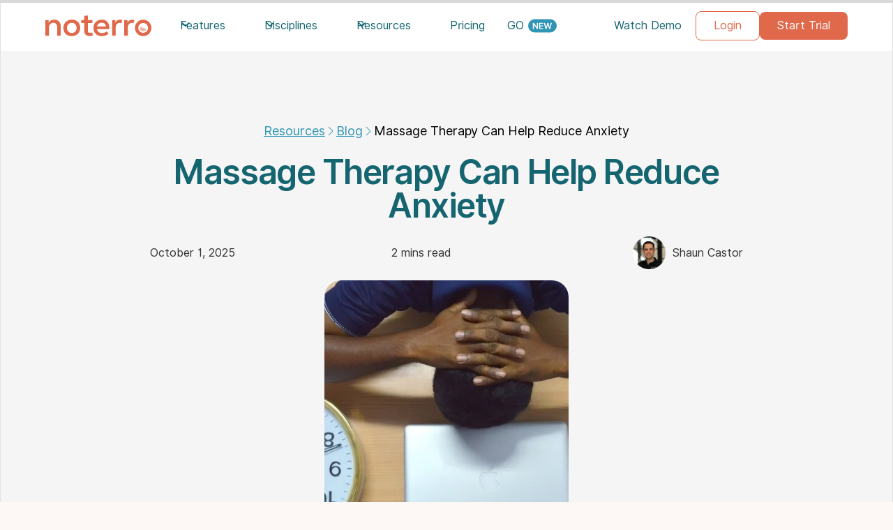

--- FILE ---
content_type: text/html; charset=utf-8
request_url: https://www.noterro.com/blog/massage-therapy-can-help-reduce-anxiety
body_size: 143180
content:
<!DOCTYPE html><!-- Last Published: Tue Jan 27 2026 13:40:06 GMT+0000 (Coordinated Universal Time) --><html data-wf-domain="www.noterro.com" data-wf-page="6526c1782cef54d593e715f5" data-wf-site="63ee703c0c31c8867210a47c" lang="en" data-wf-collection="6526c1782cef54d593e71522" data-wf-item-slug="massage-therapy-can-help-reduce-anxiety"><head><meta charset="utf-8"/><title>Massage Therapy Can Help Reduce Anxiety</title><meta content="Find out how massage therapy can calm your mind, alleviate anxiety symptoms, and improve your overall well-being." name="description"/><meta content="Massage Therapy Can Help Reduce Anxiety" property="og:title"/><meta content="Find out how massage therapy can calm your mind, alleviate anxiety symptoms, and improve your overall well-being." property="og:description"/><meta content="https://cdn.prod.website-files.com/63ee7bdfd9cad552680f38b0/68dd1b619710324e318684a9_658c5f24adc727c27b686a28_massage-therapy-can-help-reduce-anxiety.webp" property="og:image"/><meta content="Massage Therapy Can Help Reduce Anxiety" property="twitter:title"/><meta content="Find out how massage therapy can calm your mind, alleviate anxiety symptoms, and improve your overall well-being." property="twitter:description"/><meta content="https://cdn.prod.website-files.com/63ee7bdfd9cad552680f38b0/68dd1b619710324e318684a9_658c5f24adc727c27b686a28_massage-therapy-can-help-reduce-anxiety.webp" property="twitter:image"/><meta property="og:type" content="website"/><meta content="summary_large_image" name="twitter:card"/><meta content="width=device-width, initial-scale=1" name="viewport"/><link href="https://cdn.prod.website-files.com/63ee703c0c31c8867210a47c/css/the-real-noterro.webflow.shared.c7e153fae.min.css" rel="stylesheet" type="text/css" integrity="sha384-x+FT+uSORxSEj4zK2njGryRBqF4oR9YW1csA2N8WfCwxzhDj+dBH0E0nWveJ3zv2" crossorigin="anonymous"/><link href="https://cdn.prod.website-files.com/63ee703c0c31c8867210a47c/css/the-real-noterro.webflow.6526c1782cef54d593e715f5-6c474507b.min.css" rel="stylesheet" type="text/css" integrity="sha384-+k/saCWtVnH/cZ6XTZEvyarCFhCA4t3119NZ0HfQCLnmKTo8xAqouwIuxB5aXNm8" crossorigin="anonymous"/><script type="text/javascript">!function(o,c){var n=c.documentElement,t=" w-mod-";n.className+=t+"js",("ontouchstart"in o||o.DocumentTouch&&c instanceof DocumentTouch)&&(n.className+=t+"touch")}(window,document);</script><link href="https://cdn.prod.website-files.com/63ee703c0c31c8867210a47c/63f944b1b9746c855381bbe4_Group%202%20(4).png" rel="shortcut icon" type="image/x-icon"/><link href="https://cdn.prod.website-files.com/63ee703c0c31c8867210a47c/6536a285d5ddd84258e3b400_Group%202.jpg" rel="apple-touch-icon"/><script type="text/javascript">!function(f,b,e,v,n,t,s){if(f.fbq)return;n=f.fbq=function(){n.callMethod?n.callMethod.apply(n,arguments):n.queue.push(arguments)};if(!f._fbq)f._fbq=n;n.push=n;n.loaded=!0;n.version='2.0';n.agent='plwebflow';n.queue=[];t=b.createElement(e);t.async=!0;t.src=v;s=b.getElementsByTagName(e)[0];s.parentNode.insertBefore(t,s)}(window,document,'script','https://connect.facebook.net/en_US/fbevents.js');fbq('init', '417512775083061');fbq('track', 'PageView');</script><meta property="fb:app_id" content="720351781631036"/>
<!-- Calendly link widget begin -->
<link href="https://assets.calendly.com/assets/external/widget.css" rel="stylesheet">
<script src="https://assets.calendly.com/assets/external/widget.js" type="text/javascript" async></script>
<!-- Calendly link widget end -->
<!-- Convert whenClicked to onClick -->
<script>
    window.onload = function() {
        var anchors = document.getElementsByTagName('*');
        for(var i = 0; i < anchors.length; i++) {
            var anchor = anchors[i];
            anchor.onclick = function() {
                code = this.getAttribute('whenclicked');
                eval(code);   
            }
        }
    }
</script>
<!-- Google Tag Manager -->
<script>(function(w,d,s,l,i){w[l]=w[l]||[];w[l].push({'gtm.start':
new Date().getTime(),event:'gtm.js'});var f=d.getElementsByTagName(s)[0],
j=d.createElement(s),dl=l!='dataLayer'?'&l='+l:'';j.async=true;j.src=
'https://www.googletagmanager.com/gtm.js?id='+i+dl;f.parentNode.insertBefore(j,f);
})(window,document,'script','dataLayer','GTM-WDJCJVW');</script>
<!-- End Google Tag Manager -->

<!--script>
    document.addEventListener("DOMContentLoaded", function() {
        // Check if the current page URL does not contain "/landing/"
        if (window.location.href.indexOf("/landing/") === -1) {
            // Include your script here
            var scriptElement = document.createElement("script");
            scriptElement.id = "ze-snippet";
            scriptElement.src = "https://static.zdassets.com/ekr/snippet.js?key=a85734d5-e7d4-4cf1-85ff-ab748e83e6d5";
            scriptElement.async = true;

            // Append the script element to the document body
            document.body.appendChild(scriptElement);
        }
    });
</script-->


<script>
document.addEventListener('DOMContentLoaded', function() {
            // Function to get URL parameters
            function getUrlParameters() {
                const params = new URLSearchParams(window.location.search);
                let utmParams = {};
                params.forEach((value, key) => {
                    if (key.startsWith('utm_')) {
                        utmParams[key] = value;
                    }
                });
                return utmParams;
            }

            // Function to serialize parameters
            function serializeParameters(params) {
                return Object.keys(params)
                    .map(key => `${encodeURIComponent(key)}=${encodeURIComponent(params[key])}`)
                    .join('&');
            }

            // Function to append UTM parameters to links
            function appendUtmParametersToLinks(utmParams) {
                const links = document.querySelectorAll('a');
                links.forEach(link => {
                    const url = new URL(link.href);
                    // Append existing UTM parameters in the link if any
                    const linkParams = new URLSearchParams(url.search);
                    Object.keys(utmParams).forEach(key => {
                        linkParams.set(key, utmParams[key]);
                    });
                    url.search = linkParams.toString();
                    link.href = url.toString();
                });
            }

            // Get UTM parameters from the current URL
            const utmParams = getUrlParameters();

            // If there are UTM parameters, append them to all links on the page
            if (Object.keys(utmParams).length > 0) {
                appendUtmParametersToLinks(utmParams);
            }
        });
</script>
<style>
  .faq-answer-paragraph a, .discipline-faq-answer-paragraph a{
    display: inline-block;
    text-decoration: underline;
    color: #3095b4;
  }
  .custom-start-free-button{
  	color: #fff;
    text-decoration:none;
  }
  .about-author-p a{
  	display: inline-block;
	color: #333;
	
  }
  .header-span-font-bold{
  	font-weight: bold;
  }
  .internal-link a{
  	display: inline;
    color: var(--black);
  }

</style>

<link rel="canonical" href="https://www.noterro.com/blog/massage-therapy-can-help-reduce-anxiety" />

<!-- Open Graph Meta Tags -->
<meta property="og:title" content="Massage Therapy Can Help Reduce Anxiety" />
<meta property="og:description" content="Find out how massage therapy can calm your mind, alleviate anxiety symptoms, and improve your overall well-being." />
<meta property="og:image" content="https://cdn.prod.website-files.com/63ee703c0c31c8867210a47c/647e044724fdbe74079fc8bc_noterro-logo.png" />
<meta property="og:url" content="https://www.noterro.com/blog/massage-therapy-can-help-reduce-anxiety" />
<meta property="og:type" content="article" />
<meta property="og:site_name" content="Noterro" />
<meta property="og:locale" content="en_US" />

<!-- Twitter Card Meta Tags -->
<meta name="twitter:card" content="summary_large_image" />
<meta name="twitter:title" content="Massage Therapy Can Help Reduce Anxiety" />
<meta name="twitter:description" content="Find out how massage therapy can calm your mind, alleviate anxiety symptoms, and improve your overall well-being." />
<meta name="twitter:image" content="https://cdn.prod.website-files.com/63ee703c0c31c8867210a47c/647e044724fdbe74079fc8bc_noterro-logo.png" />
<meta name="twitter:site" content="@HelloNoterro" />
<meta name="twitter:creator" content="@HelloNoterro" />

<script type="application/ld+json">
{
  "@context": "https://schema.org",
  "@type": "BlogPosting",
  "mainEntityOfPage": {
    "@type": "WebPage",
    "@id": "https://www.noterro.com/blog/massage-therapy-can-help-reduce-anxiety"
  },
  "headline": "Massage Therapy Can Help Reduce Anxiety",
  "description": "Find out how massage therapy can calm your mind, alleviate anxiety symptoms, and improve your overall well-being.",
  "image": "https://cdn.prod.website-files.com/63ee7bdfd9cad552680f38b0/68dd1b619710324e318684a9_658c5f24adc727c27b686a28_massage-therapy-can-help-reduce-anxiety.webp",  
  "author": {
    "@type": "Person",
    "name": "Shaun Castor",
    "url": "https://www.noterro.com/blog-authors/shaun-castor"
  },  
  "publisher": {
    "@type": "Organization",
    "name": "Noterro",
    "logo": {
      "@type": "ImageObject",
      "url": "https://cdn.prod.website-files.com/63ee703c0c31c8867210a47c/647e044724fdbe74079fc8bc_noterro-logo-p-500.png"
    }
  },
  "datePublished": "Dec 07, 2015"
}
</script>
<script type="application/ld+json">
{
  "@context": "https://schema.org",
  "@type": "Organization",
  "name": "Noterro",
  "alternateName": "Noterro - Your Online Business Solution",
  "url": "https://www.noterro.com/",
  "logo": "https://cdn.prod.website-files.com/63ee703c0c31c8867210a47c/647e044724fdbe74079fc8bc_noterro-logo-p-500.png",
  "contactPoint": [
    {
      "@type": "ContactPoint",
      "telephone": "+1-905-594-1812",
      "contactType": "customer support",
      "email": "support@noterro.com"
    }
  ],

   "sameAs": [
    "https://www.facebook.com/hello.noterro/",
    "https://twitter.com/hellonoterro",
    "https://www.instagram.com/hello.noterro/?hl=en",
    "https://www.youtube.com/c/Noterro",
    "https://www.linkedin.com/company/noterro/"
  ]
}
</script>

<script type="text/javascript">
	var schema = ``;

	// Replace HTML entities with standard characters
	schema = schema
  .replace(/&quot;/g, '"')   // Replaces &quot; with "
  .replace(/&amp;/g, '&')    // Replaces &amp; with &
  .replace(/&lt;/g, '<')     // Replaces &lt; with <
  .replace(/&gt;/g, '>');    // Replaces &gt; with >

	// Log the cleaned-up JSON string
	//console.log(schema);
	// Insert schema as JSON-LD
  // Create a script tag for JSON-LD
  const script = document.createElement('script');
  script.type = 'application/ld+json';
  script.textContent = schema; // Assign the cleaned-up JSON string

  // Append the script tag to the document head
  document.head.appendChild(script);

</script>

<style>
.grid-form-box {
    display: grid;
    grid-gap: 1.5rem;
}

@media only screen and (min-width: 768px) {
	.grid-form-box {
  	grid-template-columns: minmax(0,7fr) minmax(0,5fr);
  }
} 

.blog-img-object-position{
	object-position: left;
}

.blog--content {
   /* display: none;*/
		display: grid;
    /* grid-gap: 1rem; */
    position: relative;
}
.toc-list {
    list-style-type: none;
    padding: 0;
    margin: 0 0 15px;
}
.title--small {
    color: var(--tomato);
    margin-bottom: 4px;
    font-size: 18px;
    font-weight: 700;
		font-family: Inter, sans-serif;
}
.toc-list li + li {
    margin-top: 10px;
}
.toc-list li .toc-link {
    text-decoration: none;
    font-weight: 500;
    display: inline-block;
    font-size: 16px;
}

.toc-list li .toc-link:hover {
    color: var(--dark-slate-grey);
    text-decoration: underline;
}

.toc-list, .toc-list ul {
    list-style-type: none;
		padding-left: 0;
}

.toc-list ul.toc-sublist{
	padding-left: 15px;
}

.toc-list ul li {
    position: relative;
		margin-top: 10px;
}

.toc-list ul li, .toc-list li {
    position: relative;
}

.blog--content--div h2, 
.blog--content--div h3 {
    padding-top: 69px;
    margin-top: -63px;
}
.toc-list {
  max-height: 0;
  overflow: hidden;
  transition: max-height 0.3s ease;
  margin-bottom: 0;
}

.toc-list.open {
  max-height: 240px; /* big enough to fit your TOC */
  overflow-y: auto;
  z-index: 1;
}

ul.toc-list.open::-webkit-scrollbar{
	display: none;
}

.toc-list li .toc-link.active {
 	color: var(--dark-slate-grey);
  text-decoration: underline;
}

#toggle.active svg {
  transform: rotate(180deg);
  transition: transform 0.3s ease;
}
.bg-div-wrap-snow.mb-100.white {
	background-color: transparent;
}
.lnkbox:hover svg path {
    fill: #fff;
}
.lnkbox:hover {
    background: #1d596d;
}

.author--grid .expect-blog a{
	display: inline-block;
	text-decoration: underline;
}

@media (min-width: 480px) {
	.sticky-top {
  	position: sticky;
    top: 100px;
    align-self: flex-start;
  }
}

@media only screen and (max-width: 600px) {
	.toc-sublist {
  	display:none;
  }
}

@media(min-width: 992px) {
 .blog--content {
    /* padding-left: 250px; 
		grid-template-columns: minmax(0, 350px) minmax(0, 1fr) minmax(0, 0);
		grid-gap: 35px;*/
  }

  .blog--content .max-width-large {
    margin-left: 0;
  }
}

</style>

<style>
  /* Smooth icon rotation */
  .faq-dropdown-plus-icon {
    transition: transform 0.3s ease;
  }

  .faq-icon-rotated {
    transform: rotate(45deg);
  }

  /* Smooth dropdown opening */
  .blog-faqs-div .w-dropdown-list {
    overflow: hidden;
    max-height: 0;
    opacity: 0;
    transition: max-height 0.5s ease, opacity 0.5s ease;
  }

  .w-dropdown.open .w-dropdown-list {
    max-height: 500px; /* or whatever maximum your content needs */
    opacity: 1;
  }
  .tyblog h2 {
    color: #000;
    margin-bottom: 20px;
	}
  .tyblog h2 {
    color: #000;
    margin-bottom: 20px;
    font-size: 26px;
    line-height: 1.2;
  }
  .tyblog .title--small {
    color: #000000;
    text-transform: uppercase;
    font-weight: 500;
  }
  .pg-top {
		position: fixed;
    top: 0px;
    left: 0;
    right: 0;
    z-index: 999999999;
    background: #D9D9D9;
    height: 4px;
  }
  #blog-progress {
    height: 4px; /* thickness */
    background: #E0684B; /* your brand color */
    width: 0%;
    transition: width 0.1s linear;
  }
  .title--small {
    margin-bottom: 20px;
	}
 .expect-blog {
    display: -webkit-box;
    -webkit-line-clamp: 5;
    -webkit-box-orient: vertical;
    overflow: hidden;
 }
 .lnkbox .w-embed {
    font-size: 0;
    line-height: 0;
 }
 .wrap-flex.w-dyn-list .w-dyn-items {
    display: flex;
    flex-wrap: wrap;
    gap: 16px;
 }
 .toc-container .toc-list li {
    position: relative;
    padding-right: 16px;
 }
 .toc-container .toc-list li .toc-toggle-btn {
    position: absolute;
    z-index: 1;
    right: 0;
    background: transparent;
    padding: 0;
    transition: transform 0.3s ease;
}
.toc-container .toc-list .toc-toggle-btn.open {
		transform: rotate(180deg);
}

 
  @media(max-width: 479px) {
		.sticky-top {
      top: 84px;
      background: #fff;
      padding-bottom: 16px;
    }
  }
	

  @media(max-width: 767px) {
		.blog--content {
    	display: block;
    }
  }
  
  @media(max-width: 991px) {
    .sticky-top {
      top: 58px;
      background: #fff;
      padding-bottom: 16px;
      padding-top: 16px;
      z-index: 1;
    }
	}	
  
  @media(min-width: 992px) {
    .tyblog h2 {
       font-size: 36px;
    }
    .tyblog .title--small {
    	font-size: 20px;
    }
  }
  @media(min-width: 1200px) {
		.toc-list.open {
    	max-height:250px
    }
  }
 @media(min-width: 1400px) {
		.toc-list.open {
    	max-height:350px
    }
  }
</style>
</head><body class="body-off-white white-background-nav"><div class="sticky-navbar-div white-smoke-bg d-md-none"><section class="header-wrapper ptb--0 top--nav--header--wrapper hidden d--none"><div class="w-layout-blockcontainer container-default top--nav--container top--nav--none w-container"><div class="header-content-wrapper header--top--nav"><p class="paragraph-50 top--bar--p mr--5"><strong>End-of-Year Sale:</strong> <a href="/pricing" class="d-inline-block text-color-white">Subscribe by December 31</a> to <strong>Get 3 Months Free!</strong></p><a href="/pricing-update-annual-discounts" class="link-130 register--now d--none">Learn More</a></div></div></section><div class="w-embed"><style>

a.link-130.register--now:hover {
    text-decoration: none;
}

.link-grid-footer a.link-none.foot-text:hover {
    color: var(--tomato);
		text-decoration: none;
}

.footer_legal-list a:hover {
    color: var(--tomato);
		text-decoration: none;
}

/*NAV*/

.tab-link.active .box-label {
    color: #1D596D;
}
.tab-link.active .pointer-arrow {
    display: block;
}
a.link-icon-fr.w--current {
  background-color: #F5FAFB;
  border-radius: 4px;
}
a.link-icon-fr.w--current .box-label {
 color: #1D596D;
}
.w--nav-dropdown-toggle-open.w--open .icon--na {
    transform: rotate(180deg);
}
.py-30 {
   overflow-y: auto;
   height: calc(100vh - 55px);
}
.dark-nav-link:hover .is-teal, .hover-dark:hover {
    color: #3095B4 !important;
}
.dark-nav-link:hover svg path {
    fill: #3095B4;
}
.grid-auto-1fr.tab-link.active .init-icon-hover {
    display: block;
}
.grid-auto-1fr.tab-link.active .init-icon {
    display: none;
}
.link-hover:hover .box-label {
    color: #1D596D;
}
.shrinknav.activebox {
  width: 1022px !important;
  /*width: 720px !important;*/
  right: auto !important;
  min-width: auto !important;
  max-width: 100% !important;
}




.teal-background-nav .noterro-orange-logo {
    display: none;
}
.teal-background-nav .noterro-white-logo.d-none {
    display: block;
}
.teal-background-nav .sticky-navbar-div-2 .orange-logo {
    display: none;
}
.teal-background-nav .sticky-navbar-div-2 .white-logo {
    display: block;
    width: auto;
    max-width: 100%;
    height: auto;
}
.teal-background-nav .sticky-navbar-div, .teal-background-nav .sticky-navbar-div .navbar-1500px.is-white-smoke {
    background-color: #156570;
}
.teal-background-nav .sticky-navbar-div .login-button.is-link.navbar_link.is-dark-teal {
    color: #fff;
}
.teal-background-nav .sticky-navbar-div .book-demo-cta {
    border-color: #fff;
    color: #fff;
}
.teal-background-nav .sticky-navbar-div .book-demo-cta:hover {
    background-color: #fff;
    color: #156570;
}
.teal-background-nav .sticky-navbar-div .navbar-link.is-dark-teal, .teal-background-nav .sticky-navbar-div .text-block-feature.is-teal {
    color: #fff;
}
.teal-background-nav .sticky-navbar-div .navbar-link.is-dark-teal:hover, .teal-background-nav .sticky-navbar-div .navbar_dropdown-toggle-1500px.dark-nav-link:hover .text-block-feature.is-teal {
    color: #e0e0e0e3 !important;
}
.teal-background-nav .sticky-navbar-div .dropdown-icon svg path {
    fill: #fff;
}
.teal-background-nav .sticky-navbar-div .navbar_dropdown-toggle-1500px:hover .dropdown-icon svg path {
    fill: #e0e0e0e3;
}
.teal-background-nav .sticky-navbar-div .navbar14_dropdwn-toggle-1500px .text-block-resources.is-teal {
      color: #fff;
}
.teal-background-nav .sticky-navbar-div .navbar14_dropdwn-toggle-1500px:hover .text-block-resources.is-teal {
    color: #e0e0e0e3 !important;
}
.teal-background-nav .sticky-navbar-div .navbar14_dropdwn-toggle-1500px:hover svg path {
    fill: #e0e0e0e3;
}
.teal-background-nav .sticky-navbar-div-2, .teal-background-nav .bg-nav-white-2 {
    background-color: #156570;
}
.teal-background-nav .sticky-navbar-div-2 .menu-bar {
    background: #fff;
}
.teal-background-nav .sticky-navbar-div-2 .w--open .menu-bar {
    background: #fff;
}

.lightgrey-background-nav .sticky-navbar-div, .lightgrey-background-nav .sticky-navbar-div .navbar-1500px.is-white-smoke {
    background-color: #f9f9f9;
}

.lightgrey-background-nav .sticky-navbar-div-2, .lightgrey-background-nav .bg-nav-white-2 {
    background-color: #f9f9f9;
}



.grey-background-nav .sticky-navbar-div, .grey-background-nav .sticky-navbar-div .navbar-1500px.is-white-smoke {
    background-color: #f5f5f5;
}

.grey-background-nav .sticky-navbar-div-2, .grey-background-nav .bg-nav-white-2 {
    background-color: #f5f5f5;
}


.white-background-nav .sticky-navbar-div, .white-background-nav .sticky-navbar-div .navbar-1500px.is-white-smoke {
    background-color: #ffffff;
}

.white-background-nav .sticky-navbar-div-2, .white-background-nav .bg-nav-white-2 {
    background-color: #ffffff;
}

.beige-background-nav .sticky-navbar-div, .beige-background-nav .sticky-navbar-div .navbar-1500px.is-white-smoke {
    background-color: #FAF4F2;
}

.beige-background-nav .sticky-navbar-div-2, .beige-background-nav .bg-nav-white-2 {
    background-color: #FAF4F2;
}

.gwhite-background-nav .sticky-navbar-div, .gwhite-background-nav .sticky-navbar-div .navbar-1500px.is-white-smoke {
    background-color: #FAFBFF;
}

.gwhite-background-nav .sticky-navbar-div-2, .gwhite-background-nav .bg-nav-white-2 {
    background-color: #FAFBFF;
}


.cadetblue-background-nav .noterro-orange-logo {
    display: none;
}
.cadetblue-background-nav .noterro-white-logo.d-none {
    display: block;
}
.cadetblue-background-nav .sticky-navbar-div-2 .orange-logo {
    display: none;
}
.cadetblue-background-nav .sticky-navbar-div-2 .white-logo {
    display: block;
    width: auto;
    max-width: 100%;
    height: auto;
}
.cadetblue-background-nav .sticky-navbar-div, .cadetblue-background-nav .sticky-navbar-div .navbar-1500px.is-white-smoke {
    background-color: #3095b4;
}
.cadetblue-background-nav .sticky-navbar-div .login-button.is-link.navbar_link.is-dark-teal {
    color: #fff;
}
.cadetblue-background-nav .sticky-navbar-div .book-demo-cta {
    border-color: #fff;
    color: #fff;
}
.cadetblue-background-nav .sticky-navbar-div .book-demo-cta:hover {
    background-color: #fff;
    color: #3095b4;
}
.cadetblue-background-nav .sticky-navbar-div .navbar-link.is-dark-teal, .cadetblue-background-nav .sticky-navbar-div .text-block-feature.is-teal {
    color: #fff;
}
.cadetblue-background-nav .sticky-navbar-div .navbar-link.is-dark-teal:hover, .cadetblue-background-nav .sticky-navbar-div .navbar_dropdown-toggle-1500px.dark-nav-link:hover .text-block-feature.is-teal {
    color: #e0e0e0e3 !important;
}
.cadetblue-background-nav .sticky-navbar-div .dropdown-icon svg path {
    fill: #fff;
}
.cadetblue-background-nav .sticky-navbar-div .navbar_dropdown-toggle-1500px:hover .dropdown-icon svg path {
    fill: #e0e0e0e3;
}
.cadetblue-background-nav .sticky-navbar-div .navbar14_dropdwn-toggle-1500px .text-block-resources.is-teal {
      color: #fff;
}
.cadetblue-background-nav .sticky-navbar-div .navbar14_dropdwn-toggle-1500px:hover .text-block-resources.is-teal {
    color: #e0e0e0e3 !important;
}
.cadetblue-background-nav .sticky-navbar-div .navbar14_dropdwn-toggle-1500px:hover svg path {
    fill: #e0e0e0e3;
}
.cadetblue-background-nav .sticky-navbar-div-2, .cadetblue-background-nav .bg-nav-white-2 {
    background-color: #3095b4;
}
.cadetblue-background-nav .sticky-navbar-div-2 .menu-bar {
    background: #fff;
}
.cadetblue-background-nav .sticky-navbar-div-2 .w--open .menu-bar {
    background: #fff;
}



@media only screen and (max-width: 991px) {
    .py-30-2.flex--col {
         min-height: calc(100vh - 50px);
        max-height: calc(100vh - 50px);
        overflow-y: auto;   
    }
}

@media only screen and (min-width: 991px) and (max-width: 1100px) {
  img.ms-min-1.go-new-image {
      display: none;
  }
}

@media only screen and (max-width: 1256px) {
   .login-button {
      display: none;
   }
}

/*NAV*/


</style></div><div fs-scrolldisable-element="smart-nav" data-animation="default" data-collapse="medium" data-duration="400" data-easing="ease" data-easing2="ease" role="banner" class="navbar-1500px is-white-smoke w-nav"><div class="w-embed w-iframe"><!-- Google Tag Manager (noscript) -->
<noscript><iframe src="https://www.googletagmanager.com/ns.html?id=GTM-WDJCJVW"
height="0" width="0" style="display:none;visibility:hidden"></iframe></noscript>
<!-- End Google Tag Manager (noscript) --></div><div class="navbar-container-1500px"><a href="/" class="navbar_logo-link-1500px w-nav-brand"><img width="152" height="30" alt="" src="https://cdn.prod.website-files.com/63ee703c0c31c8867210a47c/6720b8d91354c6cc78d53e95_noterro-logo.svg" class="navbar_logo-1500px noterro-orange-logo"/><img width="152" height="30" alt="noterro new logo" src="https://cdn.prod.website-files.com/63ee703c0c31c8867210a47c/63fcc70ae27feb0c8cf3eb82_noterronew.webp" class="navbar_logo-1500px d-none noterro-white-logo"/></a><nav role="navigation" class="navbar-1400px-menu w-nav-menu"><div class="navbar-menu-left-1500px"><div data-delay="300" data-hover="true" data-w-id="13982816-e48a-4608-bdd9-25cf6a67a085" class="navbar_menu-dropdown features-dropdown w-dropdown"><div class="navbar_dropdown-toggle-1500px dark-nav-link w-dropdown-toggle"><div class="dropdown-icon w-embed"><svg width=" 100%" height=" 100%" viewBox="0 0 16 16" fill="none" xmlns="http://www.w3.org/2000/svg">
<path fill-rule="evenodd" clip-rule="evenodd" d="M2.55806 6.29544C2.46043 6.19781 2.46043 6.03952 2.55806 5.94189L3.44195 5.058C3.53958 4.96037 3.69787 4.96037 3.7955 5.058L8.00001 9.26251L12.2045 5.058C12.3021 4.96037 12.4604 4.96037 12.5581 5.058L13.4419 5.94189C13.5396 6.03952 13.5396 6.19781 13.4419 6.29544L8.17678 11.5606C8.07915 11.6582 7.92086 11.6582 7.82323 11.5606L2.55806 6.29544Z" fill="currentColor"/>
</svg></div><a href="/features" class="link-block-14 w-inline-block"><div class="text-block-feature is-teal">Features</div></a></div><nav class="navbar_dropdown-list shadow--men shrinknav w-dropdown-list"><div class="grid_nav_outer"><div class="short_tab_links"><div data-bs-target="#charting" class="grid-auto-1fr tab-link active"><div><div class="w-embed"><span class="init-icon">
<svg width="21" height="24" viewBox="0 0 21 24" fill="none" xmlns="http://www.w3.org/2000/svg">
<path d="M0.142822 10.1938V18.4721C0.142822 21.1527 2.38583 23.3333 5.14259 23.3333H15.1431C17.8998 23.3333 20.1428 21.1527 20.1428 18.4721V15.5554H15.6428C15.309 15.5554 14.9968 15.3932 14.8107 15.1229L13.7668 13.6003L11.5378 17.9357C11.378 18.2456 11.0606 18.4497 10.7049 18.4712C10.6847 18.473 10.6636 18.473 10.643 18.473C10.3097 18.473 9.99704 18.3117 9.81094 18.0405L8.10795 15.5563H4.14273C3.59053 15.5563 3.14287 15.1211 3.14287 14.5842C3.14287 14.0474 3.59053 13.6122 4.14273 13.6122H8.6428C8.97702 13.6122 9.28875 13.7744 9.47484 14.0447L10.5188 15.5673L12.7477 11.2319C12.908 10.922 13.2249 10.7178 13.5807 10.6964C13.9327 10.6673 14.2777 10.8395 14.4751 11.1271L16.1781 13.6113H20.1428V4.86126C20.1428 2.18066 17.8998 0 15.1431 0H10.628C10.4649 0 10.3036 0.0127604 10.1428 0.0232422V6.8054C10.1428 8.41367 8.79702 9.72207 7.14278 9.72207H0.166729C0.155478 9.87884 0.142822 10.0352 0.142822 10.1938Z" fill="#737373"/>
</svg>
</span>
<span class="init-icon-hover">
<svg width="21" height="24" viewBox="0 0 21 24" fill="none" xmlns="http://www.w3.org/2000/svg">
<g clip-path="url(#clip0_124_2855)">
<path d="M0.14278 10.1938V18.4721C0.14278 21.1527 2.38578 23.3333 5.14255 23.3333H15.143C17.8998 23.3333 20.1428 21.1527 20.1428 18.4721V15.5554H15.6427C15.309 15.5554 14.9968 15.3932 14.8107 15.1229L13.7667 13.6003L11.5378 17.9357C11.378 18.2456 11.0606 18.4497 10.7048 18.4712C10.6847 18.473 10.6636 18.473 10.6429 18.473C10.3097 18.473 9.997 18.3117 9.8109 18.0405L8.1079 15.5563H4.14269C3.59049 15.5563 3.14283 15.1211 3.14283 14.5842C3.14283 14.0474 3.59049 13.6122 4.14269 13.6122H8.64276C8.97698 13.6122 9.2887 13.7744 9.4748 14.0447L10.5187 15.5673L12.7477 11.2319C12.908 10.922 13.2249 10.7178 13.5806 10.6964C13.9327 10.6673 14.2777 10.8395 14.475 11.1271L16.178 13.6113H20.1428V4.86126C20.1428 2.18066 17.8998 0 15.143 0H10.6279C10.4648 0 10.3036 0.0127604 10.1428 0.0232422V6.8054C10.1428 8.41367 8.79698 9.72207 7.14273 9.72207H0.166687C0.155436 9.87884 0.14278 10.0352 0.14278 10.1938Z" fill="#3095B4"/>
<path d="M0.602708 7.77788H7.14281C7.69501 7.77788 8.14267 7.34129 8.14267 6.80536V0.447021C7.23 0.78335 6.38999 1.30197 5.67794 1.99285L2.19367 5.38211C1.48163 6.07345 0.948651 6.89012 0.602708 7.77788Z" fill="#C1DFE8"/>
</g>
<defs>
<clipPath id="clip0_124_2855">
<rect width="20" height="23.3333" fill="white" transform="matrix(-1 0 0 1 20.1429 0)"/>
</clipPath>
</defs>
</svg>
</span></div></div><div><p class="box-label">Charting</p></div><div><div class="pointer-arrow w-embed"><svg width="8" height="12" viewBox="0 0 8 12" fill="none" xmlns="http://www.w3.org/2000/svg">
<path d="M6.8328 5.46895C7.12655 5.7627 7.12655 6.2377 6.8328 6.52832L1.8328 11.5314C1.53905 11.8252 1.06405 11.8252 0.773425 11.5314C0.4828 11.2377 0.479675 10.7627 0.773425 10.4721L5.24218 6.00332L0.7703 1.53145C0.47655 1.2377 0.47655 0.762697 0.7703 0.472072C1.06405 0.181447 1.53905 0.178322 1.82968 0.472072L6.8328 5.46895Z" fill="#3095B4"/>
</svg></div></div></div><div data-bs-target="#billing" class="grid-auto-1fr tab-link"><div><div class="w-embed"><span class="init-icon">
<svg width="22" height="22" viewBox="0 0 22 22" fill="none" xmlns="http://www.w3.org/2000/svg">
<path d="M16.5 0H5.5C3.9832 0 2.75 1.2332 2.75 2.75V21.9098L6.11445 19.6109L8.56367 21.2867L11.0086 19.6109L13.4535 21.2867L15.8941 19.6152L19.25 21.9141V2.75C19.25 1.2332 18.0168 0 16.5 0ZM13.75 12.8348H6.41523V11H13.75V12.8348ZM15.5848 8.25H6.41953V6.41523H15.5848V8.25Z" fill="#737373"/>
<path d="M13.75 11H6.41522V12.8348H13.75V11Z" fill="#D4D4D4"/>
<path d="M15.5805 6.41528H6.41522V8.25005H15.5805V6.41528Z" fill="#D4D4D4"/>
</svg>
</span>
<span class="init-icon-hover">
<svg width="22" height="22" viewBox="0 0 22 22" fill="none" xmlns="http://www.w3.org/2000/svg">
<path d="M16.5 0H5.5C3.9832 0 2.75 1.2332 2.75 2.75V21.9098L6.11445 19.6109L8.56367 21.2867L11.0086 19.6109L13.4535 21.2867L15.8941 19.6152L19.25 21.9141V2.75C19.25 1.2332 18.0168 0 16.5 0ZM13.75 12.8348H6.41523V11H13.75V12.8348ZM15.5848 8.25H6.41953V6.41523H15.5848V8.25Z" fill="#3095B4"/>
<path d="M13.75 11H6.41522V12.8348H13.75V11Z" fill="#C1DFE8"/>
<path d="M15.5805 6.41528H6.41522V8.25005H15.5805V6.41528Z" fill="#C1DFE8"/>
</svg>
</span></div></div><div><p class="box-label">Billing</p></div><div><div class="pointer-arrow w-embed"><svg width="8" height="12" viewBox="0 0 8 12" fill="none" xmlns="http://www.w3.org/2000/svg">
<path d="M6.8328 5.46895C7.12655 5.7627 7.12655 6.2377 6.8328 6.52832L1.8328 11.5314C1.53905 11.8252 1.06405 11.8252 0.773425 11.5314C0.4828 11.2377 0.479675 10.7627 0.773425 10.4721L5.24218 6.00332L0.7703 1.53145C0.47655 1.2377 0.47655 0.762697 0.7703 0.472072C1.06405 0.181447 1.53905 0.178322 1.82968 0.472072L6.8328 5.46895Z" fill="#3095B4"/>
</svg></div></div></div><div data-bs-target="#scheduling" class="grid-auto-1fr tab-link"><div><div class="w-embed"><span class="init-icon">
<svg width="24" height="24" viewBox="0 0 24 24" fill="none" xmlns="http://www.w3.org/2000/svg">
<g clip-path="url(#clip0_124_2863)">
<path d="M18.5016 2.00156H18V1.5C18 0.670312 17.3297 0 16.5 0C15.6703 0 15 0.670312 15 1.5V2.00156H9V1.5C9 0.670312 8.32969 0 7.5 0C6.67031 0 6 0.670312 6 1.5V2.00156H5.49844C2.47031 2.00156 0 4.46719 0 7.5V18.5016C0 21.5344 2.47031 24 5.49844 24H18.4969C21.5297 24 23.9953 21.5344 23.9953 18.5016V7.5C23.9953 4.46719 21.525 2.00156 18.4969 2.00156H18.5016ZM21 18.5016C21 19.8797 19.8797 21 18.5016 21H5.49844C4.12031 21 3 19.8797 3 18.5016V9H21V18.5016Z" fill="#737373"/>
<path d="M12.9984 17.4985C12.9984 18.3282 12.3281 18.9985 11.4984 18.9985H7.5C6.67031 18.9985 6 18.3282 6 17.4985C6 16.6688 6.67031 15.9985 7.5 15.9985H11.4984C12.3281 15.9985 12.9984 16.6688 12.9984 17.4985Z" fill="#D4D4D4"/>
<path d="M18 12.5015C18 13.3312 17.3297 14.0015 16.5 14.0015H7.5C6.67031 14.0015 6 13.3312 6 12.5015C6 11.6718 6.67031 11.0015 7.5 11.0015H16.5C17.3297 11.0015 18 11.6718 18 12.5015Z" fill="#D4D4D4"/>
</g>
<defs>
<clipPath id="clip0_124_2863">
<rect width="24" height="24" fill="white"/>
</clipPath>
</defs>
</svg>
</span>
<span class="init-icon-hover">
<svg width="24" height="24" viewBox="0 0 24 24" fill="none" xmlns="http://www.w3.org/2000/svg">
<g clip-path="url(#clip0_124_2871)">
<path d="M18.5016 2.00156H18V1.5C18 0.670312 17.3297 0 16.5 0C15.6703 0 15 0.670312 15 1.5V2.00156H9V1.5C9 0.670312 8.32969 0 7.5 0C6.67031 0 6 0.670312 6 1.5V2.00156H5.49844C2.47031 2.00156 0 4.46719 0 7.5V18.5016C0 21.5344 2.47031 24 5.49844 24H18.4969C21.5297 24 23.9953 21.5344 23.9953 18.5016V7.5C23.9953 4.46719 21.525 2.00156 18.4969 2.00156H18.5016ZM21 18.5016C21 19.8797 19.8797 21 18.5016 21H5.49844C4.12031 21 3 19.8797 3 18.5016V9H21V18.5016Z" fill="#3095B4"/>
<path d="M12.9984 17.4985C12.9984 18.3282 12.3281 18.9985 11.4984 18.9985H7.5C6.67031 18.9985 6 18.3282 6 17.4985C6 16.6688 6.67031 15.9985 7.5 15.9985H11.4984C12.3281 15.9985 12.9984 16.6688 12.9984 17.4985Z" fill="#C1DFE8"/>
<path d="M18 12.5015C18 13.3312 17.3297 14.0015 16.5 14.0015H7.5C6.67031 14.0015 6 13.3312 6 12.5015C6 11.6718 6.67031 11.0015 7.5 11.0015H16.5C17.3297 11.0015 18 11.6718 18 12.5015Z" fill="#C1DFE8"/>
</g>
<defs>
<clipPath id="clip0_124_2871">
<rect width="24" height="24" fill="white"/>
</clipPath>
</defs>
</svg>
</span></div></div><div><p class="box-label">Scheduling</p></div><div><div class="pointer-arrow w-embed"><svg width="8" height="12" viewBox="0 0 8 12" fill="none" xmlns="http://www.w3.org/2000/svg">
<path d="M6.8328 5.46895C7.12655 5.7627 7.12655 6.2377 6.8328 6.52832L1.8328 11.5314C1.53905 11.8252 1.06405 11.8252 0.773425 11.5314C0.4828 11.2377 0.479675 10.7627 0.773425 10.4721L5.24218 6.00332L0.7703 1.53145C0.47655 1.2377 0.47655 0.762697 0.7703 0.472072C1.06405 0.181447 1.53905 0.178322 1.82968 0.472072L6.8328 5.46895Z" fill="#3095B4"/>
</svg></div></div></div><div data-bs-target="#management" class="grid-auto-1fr tab-link"><div><div class="w-embed"><span class="init-icon">
<svg width="24" height="24" viewBox="0 0 24 24" fill="none" xmlns="http://www.w3.org/2000/svg">
<g clip-path="url(#clip0_124_2915)">
<path d="M24 8V12.2C22.6 10.8 20.6 10 18.5 10C14.1 10 10.5 13.6 10.5 18C10.5 22.4 10.9 20.8 11.6 22H5C2.2 22 0 19.8 0 17V8H24Z" fill="#737373"/>
<path d="M23.9 6H0V5C0 2.2 2.2 0 5 0H7.5C8 0 8.4 0.1 8.8 0.3L12 1.9C12.1 1.9 12.3 2 12.4 2H18.9C21.3 2 23.3 3.7 23.8 6H23.9Z" fill="#737373"/>
<path d="M23.3 19.6L22.8 19.3C22.9 18.9 23 18.5 23 18C23 17.5 23 17.1 22.8 16.7L23.3 16.4C23.8 16.1 23.9 15.5 23.7 15C23.4 14.5 22.8 14.3 22.3 14.6L21.8 14.9C21.2 14.2 20.4 13.8 19.5 13.6V13C19.5 12.5 19 12 18.5 12C18 12 17.5 12.5 17.5 13V13.6C16.6 13.8 15.8 14.3 15.2 14.9L14.7 14.6C14.2 14.3 13.6 14.5 13.3 15C13 15.5 13.2 16.1 13.7 16.4L14.2 16.7C14.1 17.1 14 17.5 14 18C14 18.5 14 18.9 14.2 19.3L13.7 19.6C13.2 19.9 13.1 20.5 13.3 21C13.6 21.5 14.2 21.6 14.7 21.4L15.2 21.1C15.8 21.8 16.6 22.2 17.5 22.4V23C17.5 23.5 18 24 18.5 24C19 24 19.5 23.5 19.5 23V22.4C20.4 22.2 21.2 21.7 21.8 21.1L22.3 21.4C22.8 21.7 23.4 21.5 23.7 21C24 20.5 23.8 19.9 23.3 19.6ZM18.5 19.5C17.7 19.5 17 18.8 17 18C17 17.2 17.7 16.5 18.5 16.5C19.3 16.5 20 17.2 20 18C20 18.8 19.3 19.5 18.5 19.5Z" fill="#D4D4D4"/>
</g>
<defs>
<clipPath id="clip0_124_2915">
<rect width="24" height="24" fill="white"/>
</clipPath>
</defs>
</svg>
</span>
<span class="init-icon-hover">
<svg width="24" height="24" viewBox="0 0 24 24" fill="none" xmlns="http://www.w3.org/2000/svg">
<g clip-path="url(#clip0_124_2923)">
<path d="M24 8V12.2C22.6 10.8 20.6 10 18.5 10C14.1 10 10.5 13.6 10.5 18C10.5 22.4 10.9 20.8 11.6 22H5C2.2 22 0 19.8 0 17V8H24Z" fill="#3095B4"/>
<path d="M23.9 6H0V5C0 2.2 2.2 0 5 0H7.5C8 0 8.4 0.1 8.8 0.3L12 1.9C12.1 1.9 12.3 2 12.4 2H18.9C21.3 2 23.3 3.7 23.8 6H23.9Z" fill="#3095B4"/>
<path d="M23.3 19.6L22.8 19.3C22.9 18.9 23 18.5 23 18C23 17.5 23 17.1 22.8 16.7L23.3 16.4C23.8 16.1 23.9 15.5 23.7 15C23.4 14.5 22.8 14.3 22.3 14.6L21.8 14.9C21.2 14.2 20.4 13.8 19.5 13.6V13C19.5 12.5 19 12 18.5 12C18 12 17.5 12.5 17.5 13V13.6C16.6 13.8 15.8 14.3 15.2 14.9L14.7 14.6C14.2 14.3 13.6 14.5 13.3 15C13 15.5 13.2 16.1 13.7 16.4L14.2 16.7C14.1 17.1 14 17.5 14 18C14 18.5 14 18.9 14.2 19.3L13.7 19.6C13.2 19.9 13.1 20.5 13.3 21C13.6 21.5 14.2 21.6 14.7 21.4L15.2 21.1C15.8 21.8 16.6 22.2 17.5 22.4V23C17.5 23.5 18 24 18.5 24C19 24 19.5 23.5 19.5 23V22.4C20.4 22.2 21.2 21.7 21.8 21.1L22.3 21.4C22.8 21.7 23.4 21.5 23.7 21C24 20.5 23.8 19.9 23.3 19.6ZM18.5 19.5C17.7 19.5 17 18.8 17 18C17 17.2 17.7 16.5 18.5 16.5C19.3 16.5 20 17.2 20 18C20 18.8 19.3 19.5 18.5 19.5Z" fill="#C1DFE8"/>
</g>
<defs>
<clipPath id="clip0_124_2923">
<rect width="24" height="24" fill="white"/>
</clipPath>
</defs>
</svg>
</span></div></div><div><p class="box-label">Management</p></div><div><div class="pointer-arrow w-embed"><svg width="8" height="12" viewBox="0 0 8 12" fill="none" xmlns="http://www.w3.org/2000/svg">
<path d="M6.8328 5.46895C7.12655 5.7627 7.12655 6.2377 6.8328 6.52832L1.8328 11.5314C1.53905 11.8252 1.06405 11.8252 0.773425 11.5314C0.4828 11.2377 0.479675 10.7627 0.773425 10.4721L5.24218 6.00332L0.7703 1.53145C0.47655 1.2377 0.47655 0.762697 0.7703 0.472072C1.06405 0.181447 1.53905 0.178322 1.82968 0.472072L6.8328 5.46895Z" fill="#3095B4"/>
</svg></div></div></div><div id="marketing-button" data-bs-target="#marketing" class="grid-auto-1fr tab-link market-menu"><div><div class="w-embed"><span class="init-icon">
<svg width="28" height="28" viewBox="0 0 28 28" fill="none" xmlns="http://www.w3.org/2000/svg">
<g clip-path="url(#clip0_124_2932)">
<path d="M11.6867 25.1233C11.6867 26.7093 10.4016 27.9999 8.81564 27.9999C7.58517 27.9999 6.46954 27.278 5.96642 26.1515L3.05157 19.6382C3.58204 19.764 4.12345 19.8296 4.66486 19.8351H9.54845L11.4297 23.953C11.5938 24.3249 11.6813 24.7241 11.6813 25.1288L11.6867 25.1233Z" fill="#737373"/>
<path d="M21 1.16495V22.1649C21 22.8103 20.4805 23.3298 19.8352 23.3298C19.1898 23.3298 18.6703 22.8103 18.6703 22.1649C18.6703 18.7251 15.657 17.5001 12.8352 17.5001H4.66484C2.08906 17.5001 0 15.411 0 12.8353V10.5001C0 7.92433 2.08906 5.83526 4.66484 5.83526H12.8297C15.6516 5.83526 18.6648 4.61026 18.6648 1.17042C18.6648 -2.26942 19.1898 0.000108004 19.8352 0.000108004C20.4805 0.000108004 21 0.519639 21 1.16495Z" fill="#737373"/>
<path d="M27.8797 18.0196C27.6828 18.4133 27.2781 18.6649 26.8351 18.6649C26.6547 18.6649 26.4742 18.6211 26.3156 18.5446L23.9805 17.3797C23.4062 17.0899 23.1711 16.3899 23.4555 15.8157C23.7453 15.2414 24.4453 15.0063 25.0195 15.2907L27.3547 16.4555C27.9344 16.7399 28.164 17.4453 27.8797 18.0196Z" fill="#D4D4D4"/>
<path d="M28 11.6648C28 12.3102 27.4805 12.8297 26.8351 12.8297H24.5C23.8547 12.8297 23.3351 12.3102 23.3351 11.6648C23.3351 11.0195 23.8547 10.5 24.5 10.5H26.8351C27.4805 10.5 28 11.0195 28 11.6648Z" fill="#D4D4D4"/>
<path d="M27.3547 6.88505L25.0195 8.04989C24.4453 8.33973 23.7398 8.10458 23.4555 7.52489C23.1656 6.95067 23.4008 6.2452 23.9805 5.96083L26.3156 4.79598C26.8898 4.50614 27.5953 4.7413 27.8797 5.32098C28.1695 5.8952 27.9344 6.60067 27.3547 6.88505Z" fill="#D4D4D4"/>
</g>
<defs>
<clipPath id="clip0_124_2932">
<rect width="28" height="28" fill="white"/>
</clipPath>
</defs>
</svg>
</span>
<span class="init-icon-hover">
<svg width="28" height="28" viewBox="0 0 28 28" fill="none" xmlns="http://www.w3.org/2000/svg">
<g clip-path="url(#clip0_124_2942)">
<path d="M11.6867 25.1233C11.6867 26.7093 10.4016 27.9999 8.81564 27.9999C7.58517 27.9999 6.46954 27.278 5.96642 26.1515L3.05157 19.6382C3.58204 19.764 4.12345 19.8296 4.66486 19.8351H9.54845L11.4297 23.953C11.5938 24.3249 11.6813 24.7241 11.6813 25.1288L11.6867 25.1233Z" fill="#3095B4"/>
<path d="M21 1.16495V22.1649C21 22.8103 20.4805 23.3298 19.8352 23.3298C19.1898 23.3298 18.6703 22.8103 18.6703 22.1649C18.6703 18.7251 15.657 17.5001 12.8352 17.5001H4.66484C2.08906 17.5001 0 15.411 0 12.8353V10.5001C0 7.92433 2.08906 5.83526 4.66484 5.83526H12.8297C15.6516 5.83526 18.6648 4.61026 18.6648 1.17042C18.6648 -2.26942 19.1898 0.000108004 19.8352 0.000108004C20.4805 0.000108004 21 0.519639 21 1.16495Z" fill="#3095B4"/>
<path d="M27.8797 18.0196C27.6828 18.4133 27.2781 18.6649 26.8351 18.6649C26.6547 18.6649 26.4742 18.6211 26.3156 18.5446L23.9805 17.3797C23.4062 17.0899 23.1711 16.3899 23.4555 15.8157C23.7453 15.2414 24.4453 15.0063 25.0195 15.2907L27.3547 16.4555C27.9344 16.7399 28.164 17.4453 27.8797 18.0196Z" fill="#C1DFE8"/>
<path d="M28 11.6648C28 12.3102 27.4805 12.8297 26.8351 12.8297H24.5C23.8547 12.8297 23.3351 12.3102 23.3351 11.6648C23.3351 11.0195 23.8547 10.5 24.5 10.5H26.8351C27.4805 10.5 28 11.0195 28 11.6648Z" fill="#C1DFE8"/>
<path d="M27.3547 6.88505L25.0195 8.04989C24.4453 8.33973 23.7398 8.10458 23.4555 7.52489C23.1656 6.95067 23.4008 6.2452 23.9805 5.96083L26.3156 4.79598C26.8898 4.50614 27.5953 4.7413 27.8797 5.32098C28.1695 5.8952 27.9344 6.60067 27.3547 6.88505Z" fill="#C1DFE8"/>
</g>
<defs>
<clipPath id="clip0_124_2942">
<rect width="28" height="28" fill="white"/>
</clipPath>
</defs>
</svg>
</span></div></div><div><p class="box-label">Marketing</p></div><div><div class="pointer-arrow w-embed"><svg width="8" height="12" viewBox="0 0 8 12" fill="none" xmlns="http://www.w3.org/2000/svg">
<path d="M6.8328 5.46895C7.12655 5.7627 7.12655 6.2377 6.8328 6.52832L1.8328 11.5314C1.53905 11.8252 1.06405 11.8252 0.773425 11.5314C0.4828 11.2377 0.479675 10.7627 0.773425 10.4721L5.24218 6.00332L0.7703 1.53145C0.47655 1.2377 0.47655 0.762697 0.7703 0.472072C1.06405 0.181447 1.53905 0.178322 1.82968 0.472072L6.8328 5.46895Z" fill="#3095B4"/>
</svg></div></div></div><a href="/features" class="grid-auto-1fr link-hover d-none w-inline-block"><div><div class="w-embed"><span class="init-icon">
<svg width="22" height="22" viewBox="0 0 22 22" fill="none" xmlns="http://www.w3.org/2000/svg">
<path d="M20.0571 0H1.54286C0.69076 0 0 0.69076 0 1.54286V4.62857C0 5.48067 0.69076 6.17143 1.54286 6.17143H20.0571C20.9092 6.17143 21.6 5.48067 21.6 4.62857V1.54286C21.6 0.69076 20.9092 0 20.0571 0Z" fill="#737373"/>
<path d="M10.8 9.25671H1.54286C0.690761 9.25671 0 9.94747 0 10.7996V20.0567C0 20.9088 0.690761 21.5996 1.54286 21.5996H10.8C11.6521 21.5996 12.3429 20.9088 12.3429 20.0567V10.7996C12.3429 9.94747 11.6521 9.25671 10.8 9.25671Z" fill="#737373"/>
<path d="M20.057 9.25671H16.9713C16.1192 9.25671 15.4285 9.94747 15.4285 10.7996V20.0567C15.4285 20.9088 16.1192 21.5996 16.9713 21.5996H20.057C20.9091 21.5996 21.5999 20.9088 21.5999 20.0567V10.7996C21.5999 9.94747 20.9091 9.25671 20.057 9.25671Z" fill="#D4D4D4"/>
</svg>

</span>
<span class="init-icon-hover">
<svg width="22" height="22" viewBox="0 0 22 22" fill="none" xmlns="http://www.w3.org/2000/svg">
<path d="M20.0571 0H1.54286C0.690761 0 0 0.683783 0 1.52727V4.58182C0 5.42531 0.690761 6.10909 1.54286 6.10909H20.0571C20.9092 6.10909 21.6 5.42531 21.6 4.58182V1.52727C21.6 0.683783 20.9092 0 20.0571 0Z" fill="#3095B4"/>
<path d="M10.8 9.16327H1.54286C0.690761 9.16327 0 9.84705 0 10.6905V19.8542C0 20.6977 0.690761 21.3815 1.54286 21.3815H10.8C11.6521 21.3815 12.3429 20.6977 12.3429 19.8542V10.6905C12.3429 9.84705 11.6521 9.16327 10.8 9.16327Z" fill="#3095B4"/>
<path d="M20.0572 9.16327H16.9714C16.1193 9.16327 15.4286 9.84705 15.4286 10.6905V19.8542C15.4286 20.6977 16.1193 21.3815 16.9714 21.3815H20.0572C20.9093 21.3815 21.6 20.6977 21.6 19.8542V10.6905C21.6 9.84705 20.9093 9.16327 20.0572 9.16327Z" fill="#C1DFE8"/>
</svg>

</span>

<style>
.link-hover:hover .init-icon, .link-hover .init-icon-hover {
  display: none;
}
.link-hover:hover .init-icon-hover {
  display: block;
}

</style></div></div><div><p class="box-label">See All Features</p></div><div><div class="pointer-arrow w-embed"><svg width="8" height="12" viewBox="0 0 8 12" fill="none" xmlns="http://www.w3.org/2000/svg">
<path d="M6.8328 5.46895C7.12655 5.7627 7.12655 6.2377 6.8328 6.52832L1.8328 11.5314C1.53905 11.8252 1.06405 11.8252 0.773425 11.5314C0.4828 11.2377 0.479675 10.7627 0.773425 10.4721L5.24218 6.00332L0.7703 1.53145C0.47655 1.2377 0.47655 0.762697 0.7703 0.472072C1.06405 0.181447 1.53905 0.178322 1.82968 0.472072L6.8328 5.46895Z" fill="#3095B4"/>
</svg></div></div></a><div class="w-embed"><style>
.tab-link .init-icon-hover, .tab-link:hover .init-icon {
  display: none;
}
.tab-link:hover .init-icon-hover {
  display: block;
}
</style></div></div><div><div id="charting" class="table-box active"><div class="long_grid_nav"><div><a href="/features/soap-notes-software" class="grid-auto--fr w-inline-block"><div><div class="w-embed"><svg width="19" height="24" viewBox="0 0 19 24" fill="none" xmlns="http://www.w3.org/2000/svg">
<g clip-path="url(#clip0_44_107)">
<path d="M16.2009 3H12.4624C13.2556 3 14.0163 3.31607 14.5772 3.87868C15.1381 4.44129 15.4532 5.20435 15.4532 6H3.48991C3.48991 5.20435 3.80501 4.44129 4.3659 3.87868C4.92679 3.31607 5.68752 3 6.48073 3H2.7422C2.14729 3 1.57675 3.23705 1.15608 3.65901C0.735412 4.08097 0.499084 4.65326 0.499084 5.25L0.499084 21.75C0.499084 22.3467 0.735412 22.919 1.15608 23.341C1.57675 23.7629 2.14729 24 2.7422 24H16.2009C16.7958 24 17.3664 23.7629 17.787 23.341C18.2077 22.919 18.444 22.3467 18.444 21.75V5.25C18.444 4.65326 18.2077 4.08097 17.787 3.65901C17.3664 3.23705 16.7958 3 16.2009 3ZM3.56468 11.3156L4.15817 10.725C4.18148 10.7016 4.20916 10.683 4.23963 10.6703C4.2701 10.6577 4.30277 10.6511 4.33575 10.6511C4.36874 10.6511 4.4014 10.6577 4.43187 10.6703C4.46234 10.683 4.49002 10.7016 4.51333 10.725L5.476 11.7L7.70043 9.4875C7.72374 9.46409 7.75142 9.44551 7.78189 9.43284C7.81236 9.42016 7.84502 9.41364 7.87801 9.41364C7.911 9.41364 7.94366 9.42016 7.97413 9.43284C8.0046 9.44551 8.03228 9.46409 8.05559 9.4875L8.64441 10.0828C8.66775 10.1062 8.68627 10.134 8.6989 10.1645C8.71154 10.1951 8.71804 10.2278 8.71804 10.2609C8.71804 10.294 8.71154 10.3268 8.6989 10.3574C8.68627 10.3879 8.66775 10.4157 8.64441 10.4391L5.64424 13.4203C5.62093 13.4437 5.59325 13.4623 5.56278 13.475C5.53231 13.4876 5.49964 13.4942 5.46666 13.4942C5.43367 13.4942 5.40101 13.4876 5.37054 13.475C5.34007 13.4623 5.31239 13.4437 5.28908 13.4203L3.56468 11.6719C3.54134 11.6485 3.52282 11.6207 3.51018 11.5902C3.49755 11.5596 3.49105 11.5268 3.49105 11.4937C3.49105 11.4607 3.49755 11.4279 3.51018 11.3973C3.52282 11.3668 3.54134 11.339 3.56468 11.3156ZM4.98532 18.375C4.7635 18.375 4.54666 18.309 4.36222 18.1854C4.17778 18.0618 4.03402 17.8861 3.94914 17.6805C3.86425 17.475 3.84204 17.2488 3.88531 17.0305C3.92859 16.8123 4.03541 16.6118 4.19226 16.4545C4.34911 16.2972 4.54896 16.19 4.76652 16.1466C4.98408 16.1032 5.20959 16.1255 5.41452 16.2106C5.61946 16.2958 5.79463 16.44 5.91786 16.625C6.0411 16.81 6.10688 17.0275 6.10688 17.25C6.10725 17.3978 6.07849 17.5443 6.02226 17.681C5.96603 17.8176 5.88343 17.9418 5.77921 18.0463C5.67499 18.1509 5.5512 18.2337 5.41496 18.2901C5.27872 18.3465 5.13271 18.3754 4.98532 18.375ZM15.4532 17.625C15.4532 17.7245 15.4138 17.8198 15.3437 17.8902C15.2736 17.9605 15.1785 18 15.0794 18H8.35C8.25085 18 8.15576 17.9605 8.08565 17.8902C8.01553 17.8198 7.97615 17.7245 7.97615 17.625V16.875C7.97615 16.7755 8.01553 16.6802 8.08565 16.6098C8.15576 16.5395 8.25085 16.5 8.35 16.5H15.0794C15.1785 16.5 15.2736 16.5395 15.3437 16.6098C15.4138 16.6802 15.4532 16.7755 15.4532 16.875V17.625ZM15.4532 13.125C15.4532 13.3313 15.2523 13.5 15.0046 13.5H7.70043L9.20986 12H15.0046C15.2523 12 15.4532 12.1687 15.4532 12.375V13.125Z" fill="#C1DFE8"/>
<path d="M4.98992 16.125C4.7681 16.125 4.55125 16.191 4.36681 16.3146C4.18237 16.4382 4.03862 16.6139 3.95373 16.8195C3.86885 17.025 3.84663 17.2512 3.88991 17.4695C3.93319 17.6877 4.04 17.8882 4.19686 18.0455C4.35371 18.2028 4.55355 18.31 4.77111 18.3534C4.98867 18.3968 5.21418 18.3745 5.41912 18.2894C5.62406 18.2042 5.79922 18.06 5.92246 17.875C6.0457 17.69 6.11148 17.4725 6.11148 17.25C6.11185 17.1022 6.08309 16.9557 6.02686 16.819C5.97063 16.6824 5.88803 16.5582 5.78381 16.4537C5.67959 16.3491 5.5558 16.2663 5.41956 16.2099C5.28332 16.1535 5.13731 16.1246 4.98992 16.125ZM8.06019 9.4875C8.03688 9.46408 8.0092 9.44551 7.97873 9.43283C7.94826 9.42016 7.91559 9.41364 7.88261 9.41364C7.84962 9.41364 7.81696 9.42016 7.78649 9.43283C7.75602 9.44551 7.72833 9.46408 7.70503 9.4875L5.4806 11.7L4.51793 10.725C4.49462 10.7016 4.46694 10.683 4.43647 10.6703C4.406 10.6577 4.37334 10.6511 4.34035 10.6511C4.30736 10.6511 4.2747 10.6577 4.24423 10.6703C4.21376 10.683 4.18608 10.7016 4.16277 10.725L3.56928 11.3156C3.54593 11.339 3.52742 11.3668 3.51478 11.3973C3.50215 11.4279 3.49564 11.4607 3.49564 11.4937C3.49564 11.5268 3.50215 11.5596 3.51478 11.5902C3.52742 11.6207 3.54593 11.6485 3.56928 11.6719L5.29367 13.4203C5.31698 13.4437 5.34466 13.4623 5.37513 13.475C5.40561 13.4876 5.43827 13.4942 5.47126 13.4942C5.50424 13.4942 5.5369 13.4876 5.56738 13.475C5.59785 13.4623 5.62553 13.4437 5.64883 13.4203L8.64901 10.4391C8.67235 10.4157 8.69087 10.3879 8.7035 10.3574C8.71614 10.3268 8.72264 10.294 8.72264 10.2609C8.72264 10.2278 8.71614 10.1951 8.7035 10.1645C8.69087 10.134 8.67235 10.1062 8.64901 10.0828L8.06019 9.4875ZM12.467 3C12.467 2.20435 12.1519 1.44129 11.591 0.878679C11.0301 0.31607 10.2694 0 9.47616 0C8.68294 0 7.92221 0.31607 7.36132 0.878679C6.80044 1.44129 6.48533 2.20435 6.48533 3C5.69212 3 4.93139 3.31607 4.3705 3.87868C3.80961 4.44129 3.49451 5.20435 3.49451 6H15.4578C15.4578 5.20435 15.1427 4.44129 14.5818 3.87868C14.0209 3.31607 13.2602 3 12.467 3ZM9.47616 4.125C9.25433 4.125 9.03749 4.05902 8.85305 3.9354C8.66861 3.81179 8.52486 3.63608 8.43997 3.43052C8.35508 3.22495 8.33287 2.99875 8.37615 2.78052C8.41942 2.56229 8.52624 2.36184 8.68309 2.2045C8.83995 2.04717 9.03979 1.94002 9.25735 1.89662C9.47491 1.85321 9.70042 1.87549 9.90536 1.96064C10.1103 2.04578 10.2855 2.18998 10.4087 2.37498C10.5319 2.55999 10.5977 2.7775 10.5977 3C10.5981 3.14784 10.5693 3.2943 10.5131 3.43096C10.4569 3.56762 10.3743 3.69178 10.27 3.79632C10.1658 3.90086 10.042 3.98371 9.9058 4.04012C9.76955 4.09652 9.62354 4.12537 9.47616 4.125Z" fill="#3095B4"/>
</g>
<defs>
<clipPath id="clip0_44_107">
<rect width="17.945" height="24" fill="white" transform="translate(0.5)"/>
</clipPath>
</defs>
</svg></div></div><div><p class="nav--title">SOAP Notes</p><div class="nav--title--text">Practitioner clinical notes</div></div></a><a href="/features/predictive-charting" class="grid-auto--fr w-inline-block"><div><div class="w-embed"><svg width="25" height="24" viewBox="0 0 25 24" fill="none" xmlns="http://www.w3.org/2000/svg">
<g clip-path="url(#clip0_44_146)">
<path d="M4.29688 4.45312C4.29688 4.56248 4.30091 4.6718 4.30902 4.78083C2.15755 5.09381 0.5 6.95067 0.5 9.1875C0.5 10.2185 0.858641 11.2108 1.50181 12C0.858641 12.7892 0.5 13.7815 0.5 14.8125C0.5 17.0493 2.15755 18.9062 4.30902 19.2192C4.30091 19.3282 4.29688 19.4375 4.29688 19.5469C4.29688 22.0023 6.29455 24 8.75 24C9.92755 24 10.9997 23.5405 11.7969 22.7915V1.20848C10.9997 0.459469 9.92755 0 8.75 0C6.29455 0 4.29688 1.99767 4.29688 4.45312Z" fill="#C1DFE8"/>
<path d="M16.7188 8.01562C17.1071 8.01562 17.4219 7.70083 17.4219 7.3125C17.4219 6.92417 17.1071 6.60938 16.7188 6.60938C16.3304 6.60938 16.0156 6.92417 16.0156 7.3125C16.0156 7.70083 16.3304 8.01562 16.7188 8.01562Z" fill="#3095B4"/>
<path d="M24.5 9.1875C24.5 6.95067 22.8425 5.09381 20.691 4.78083C20.6991 4.6718 20.7031 4.56248 20.7031 4.45312C20.7031 1.99767 18.7055 0 16.25 0C15.0725 0 14.0003 0.459469 13.2031 1.20848V6.60938H14.7303C15.0206 5.79098 15.8021 5.20312 16.7188 5.20312C17.8819 5.20312 18.8281 6.14939 18.8281 7.3125C18.8281 8.47561 17.8819 9.42188 16.7188 9.42188C15.8021 9.42188 15.0206 8.83402 14.7303 8.01562H13.2031V11.2969H16.6053C16.8956 10.4785 17.6771 9.89062 18.5938 9.89062C19.7569 9.89062 20.7031 10.8369 20.7031 12C20.7031 13.1631 19.7569 14.1094 18.5938 14.1094C17.6771 14.1094 16.8956 13.5215 16.6053 12.7031H13.2031V15.9844H14.7303C15.0206 15.166 15.8021 14.5781 16.7188 14.5781C17.8819 14.5781 18.8281 15.5244 18.8281 16.6875C18.8281 17.8506 17.8819 18.7969 16.7188 18.7969C15.8021 18.7969 15.0206 18.209 14.7303 17.3906H13.2031V22.7915C14.0003 23.5405 15.0725 24 16.25 24C18.7055 24 20.7031 22.0023 20.7031 19.5469C20.7031 19.4375 20.6991 19.3282 20.691 19.2192C22.8425 18.9062 24.5 17.0493 24.5 14.8125C24.5 13.7815 24.1414 12.7892 23.4982 12C24.1414 11.2108 24.5 10.2185 24.5 9.1875Z" fill="#3095B4"/>
<path d="M16.7188 17.3906C17.1071 17.3906 17.4219 17.0758 17.4219 16.6875C17.4219 16.2992 17.1071 15.9844 16.7188 15.9844C16.3304 15.9844 16.0156 16.2992 16.0156 16.6875C16.0156 17.0758 16.3304 17.3906 16.7188 17.3906Z" fill="#3095B4"/>
<path d="M18.5938 12.7031C18.9821 12.7031 19.2969 12.3883 19.2969 12C19.2969 11.6117 18.9821 11.2969 18.5938 11.2969C18.2054 11.2969 17.8906 11.6117 17.8906 12C17.8906 12.3883 18.2054 12.7031 18.5938 12.7031Z" fill="#3095B4"/>
</g>
<defs>
<clipPath id="clip0_44_146">
<rect width="24" height="24" fill="white" transform="translate(0.5)"/>
</clipPath>
</defs>
</svg></div></div><div><p class="nav--title">Predictive Charting</p><div class="nav--title--text">Smart tag suggestions</div></div></a><a href="/features/patient-assessment-software" class="grid-auto--fr w-inline-block"><div><div class="w-embed"><svg width="25" height="24" viewBox="0 0 25 24" fill="none" xmlns="http://www.w3.org/2000/svg">
<g clip-path="url(#clip0_44_756)">
<path d="M24 22.0999L21.3 19.3999C22 18.3999 22.4 17.1999 22.4 15.8999C22.4 12.5999 19.7 9.8999 16.4 9.8999C13.1 9.8999 10.4 12.5999 10.4 15.8999C10.4 19.1999 13.1 21.8999 16.4 21.8999C19.7 21.8999 18.9 21.4999 19.9 20.7999L22.6 23.4999C22.8 23.6999 23.1 23.7999 23.3 23.7999C23.5 23.7999 23.8 23.7999 24 23.4999C24.4 23.0999 24.4 22.4999 24 22.0999ZM20.2 15.6999L17.5 18.2999C17.1 18.6999 16.5 18.9999 15.9 18.9999C15.3 18.9999 14.7 18.7999 14.2 18.2999L13.1 17.1999C12.7 16.7999 12.7 16.1999 13.1 15.7999C13.5 15.3999 14.1 15.3999 14.5 15.7999L15.6 16.8999C15.8 16.9999 16 16.9999 16.1 16.8999L18.8 14.2999C19.2 13.8999 19.8 13.8999 20.2 14.2999C20.6 14.6999 20.6 15.2999 20.2 15.6999Z" fill="#C1DFE8"/>
<path d="M20.2 15.7L17.5 18.3C17.1 18.7 16.5 19 15.9 19C15.3 19 14.7 18.8 14.2 18.3L13.1 17.2C12.7 16.8 12.7 16.2 13.1 15.8C13.5 15.4 14.1 15.4 14.5 15.8L15.6 16.9C15.8 17 16 17 16.1 16.9L18.8 14.3C19.2 13.9 19.8 13.9 20.2 14.3C20.6 14.7 20.6 15.3 20.2 15.7Z" fill="#3095B4"/>
<path d="M15.5 0H5.5C2.7 0 0.5 2.2 0.5 5V19C0.5 21.8 2.7 24 5.5 24H16.5C12.1 24 8.5 20.4 8.5 16C8.5 11.6 12.1 8 16.5 8C20.9 8 19.3 8.4 20.5 9.1V5C20.5 2.2 18.3 0 15.5 0ZM6.5 17H5.5C5 17 4.5 16.5 4.5 16C4.5 15.5 5 15 5.5 15H6.5C7 15 7.5 15.5 7.5 16C7.5 16.5 7 17 6.5 17ZM6.5 12H5.5C5 12 4.5 11.5 4.5 11C4.5 10.5 5 10 5.5 10H6.5C7 10 7.5 10.5 7.5 11C7.5 11.5 7 12 6.5 12ZM6.5 7H5.5C5 7 4.5 6.5 4.5 6C4.5 5.5 5 5 5.5 5H6.5C7 5 7.5 5.5 7.5 6C7.5 6.5 7 7 6.5 7ZM15.5 7H10.5C10 7 9.5 6.5 9.5 6C9.5 5.5 10 5 10.5 5H15.5C16 5 16.5 5.5 16.5 6C16.5 6.5 16 7 15.5 7Z" fill="#C1DFE8"/>
<path d="M7.49963 16C7.49963 16.5 6.99963 17 6.49963 17H5.49963C4.99963 17 4.49963 16.5 4.49963 16C4.49963 15.5 4.99963 15 5.49963 15H6.49963C6.99963 15 7.49963 15.5 7.49963 16Z" fill="#3095B4"/>
<path d="M7.49963 11C7.49963 11.5 6.99963 12 6.49963 12H5.49963C4.99963 12 4.49963 11.5 4.49963 11C4.49963 10.5 4.99963 10 5.49963 10H6.49963C6.99963 10 7.49963 10.5 7.49963 11Z" fill="#3095B4"/>
<path d="M7.49963 6C7.49963 6.5 6.99963 7 6.49963 7H5.49963C4.99963 7 4.49963 6.5 4.49963 6C4.49963 5.5 4.99963 5 5.49963 5H6.49963C6.99963 5 7.49963 5.5 7.49963 6Z" fill="#3095B4"/>
<path d="M16.5 6C16.5 6.5 16 7 15.5 7H10.5C10 7 9.5 6.5 9.5 6C9.5 5.5 10 5 10.5 5H15.5C16 5 16.5 5.5 16.5 6Z" fill="#3095B4"/>
</g>
<defs>
<clipPath id="clip0_44_756">
<rect width="24" height="24" fill="white" transform="translate(0.5)"/>
</clipPath>
</defs>
</svg></div></div><div><p class="nav--title">Orthopedic Assessments</p><div class="nav--title--text">Document client observations</div></div></a><a href="/features/patient-intake-management-software" class="grid-auto--fr w-inline-block"><div><div class="w-embed"><svg width="25" height="24" viewBox="0 0 25 24" fill="none" xmlns="http://www.w3.org/2000/svg">
<path d="M15.7719 2.61094V4.30313C15.7719 4.91719 15.275 5.41406 14.661 5.41406H8.21097C7.59691 5.41406 7.10004 4.91719 7.10004 4.30313V2.61094C7.10004 1.99688 7.59691 1.5 8.21097 1.5H14.661C15.275 1.5 15.7719 1.99688 15.7719 2.61094Z" fill="#3095B4"/>
<path d="M22.1234 16.0032L21.3078 16.8188L18.8 14.311L19.6203 13.486C20.3094 12.797 21.4344 12.797 22.1234 13.486C22.8125 14.1751 22.8219 15.3001 22.1234 15.9985V16.0032Z" fill="#3095B4"/>
<path d="M18.0031 15.1123L20.5063 17.6154L16.1328 21.9889C16.0438 22.0779 15.9219 22.1389 15.7953 22.1623L13.8547 22.4904C13.4281 22.5561 13.0531 22.1904 13.1281 21.7639L13.4563 19.8232C13.4797 19.6967 13.5407 19.5748 13.6297 19.4764L18.0031 15.1123Z" fill="#3095B4"/>
<path d="M17.8344 3.45947H16.9016V4.30322C16.9016 5.53604 15.8984 6.53916 14.6656 6.53916H8.21564C6.98283 6.53916 5.9797 5.53604 5.9797 4.30322V3.45947H5.03282C3.55626 3.45947 2.35626 4.65947 2.35626 6.13603V19.8235C2.35626 21.3001 3.55626 22.5001 5.03282 22.5001H12.125C12.0125 22.2048 11.9703 21.8907 12.0219 21.572L12.35 19.636C12.4063 19.2938 12.5656 18.9751 12.8047 18.7173L17.5766 13.9501L18.8188 12.7032C19.2781 12.2392 19.8734 11.9673 20.5063 11.8876V6.14541C20.5063 4.65479 19.3156 3.45947 17.8297 3.45947H17.8344ZM10.2734 14.5829H7.02033C6.64533 14.5829 6.34532 14.2782 6.34532 13.9079C6.34532 13.5376 6.65001 13.2329 7.02033 13.2329H10.2734C10.6484 13.2329 10.9484 13.5376 10.9484 13.9079C10.9484 14.2782 10.6484 14.5829 10.2734 14.5829ZM14.2531 10.7532H7.01564C6.64532 10.7532 6.34064 10.4485 6.34064 10.0782C6.34064 9.70791 6.64532 9.40322 7.01564 9.40322H14.2531C14.6281 9.40322 14.9281 9.70791 14.9281 10.0782C14.9281 10.4485 14.6234 10.7532 14.2531 10.7532Z" fill="#C1DFE8"/>
<path d="M14.9281 10.0783C14.9281 10.4486 14.6234 10.7533 14.2531 10.7533H7.01564C6.64532 10.7533 6.34064 10.4486 6.34064 10.0783C6.34064 9.70801 6.64532 9.40332 7.01564 9.40332H14.2531C14.6281 9.40332 14.9281 9.70801 14.9281 10.0783Z" fill="white"/>
<path d="M10.9438 13.9079C10.9438 14.2829 10.6438 14.5829 10.2688 14.5829H7.01564C6.64064 14.5829 6.34064 14.2782 6.34064 13.9079C6.34064 13.5376 6.64532 13.2329 7.01564 13.2329H10.2688C10.6438 13.2329 10.9438 13.5376 10.9438 13.9079Z" fill="white"/>
</svg></div></div><div><p class="nav--title">Intake Forms</p><div class="nav--title--text">Manage and send custom forms</div></div></a></div><div><a href="/features/form-summary" class="grid-auto--fr w-inline-block"><div><div class="w-embed"><svg width="24" height="24" viewBox="0 0 24 24" fill="none" xmlns="http://www.w3.org/2000/svg">
<g clip-path="url(#clip0_6905_8901)">
<path d="M6.99939 14.127H4.99695C4.44417 14.127 3.99756 14.563 3.99756 15.1107C3.99756 15.6584 4.44417 16.0944 4.99695 16.0944H6.99939C7.55217 16.0944 7.99878 15.6547 7.99878 15.1107C7.99878 14.5666 7.55217 14.127 6.99939 14.127Z" fill="#C1DFE8"/>
<path d="M12 7.2337C12 7.7814 11.5534 8.221 11.0006 8.221H4.99695C4.44417 8.221 3.99756 7.7814 3.99756 7.2337C3.99756 6.686 4.44417 6.25 4.99695 6.25H11.0006C11.5534 6.25 12 6.6896 12 7.2337Z" fill="#C1DFE8"/>
<path d="M12 11.1722C12 11.7199 11.5534 12.1559 11.0006 12.1559H4.99695C4.44417 12.1559 3.99756 11.7199 3.99756 11.1722C3.99756 10.6245 4.44417 10.1885 4.99695 10.1885H11.0006C11.5534 10.1885 12 10.6281 12 11.1722Z" fill="#C1DFE8"/>
<path d="M13.9988 13.4602V3.6268C13.9988 3.26287 13.6986 2.9674 13.3325 2.9674H2.66504C2.29896 2.9674 1.99878 3.26287 1.99878 3.6268V19.3768C1.99878 19.7371 2.29896 20.0326 2.66504 20.0326H13.3325C13.6986 20.0326 13.9988 19.7371 13.9988 19.3768V18.7282L14.9616 19.0849L15.5985 20.7569C15.13 21.5063 14.2916 22 13.3325 22H2.66504C1.19341 22 0 20.8253 0 19.3768V3.6268C0 2.17828 1.19341 1 2.66504 1H13.3325C14.8041 1 16.0012 2.17828 16.0012 3.6268V10.3866L14.9616 13.1035L13.9988 13.4602Z" fill="#3095B4"/>
<path d="M24 16.0943C24 16.3897 23.817 16.6564 23.5351 16.7573L19.9988 18.0617L18.6736 21.5425C18.5711 21.8163 18.3002 22.0001 18 22.0001C17.6998 22.0001 17.4289 21.8199 17.3264 21.5425L16.0012 18.0617L12.4649 16.7573C12.1867 16.6564 12 16.3897 12 16.0943C12 15.7988 12.1867 15.5322 12.4649 15.4313L16.0012 14.1269L17.3264 10.6461C17.4289 10.3722 17.6998 10.1885 18 10.1885C18.3002 10.1885 18.5711 10.3686 18.6736 10.6461L19.9988 14.1269L23.5351 15.4313C23.8133 15.5322 24 15.7988 24 16.0943Z" fill="#3095B4"/>
</g>
<defs>
<clipPath id="clip0_6905_8901">
<rect width="24" height="21" fill="white" transform="translate(0 1)"/>
</clipPath>
</defs>
</svg></div></div><div><div class="flex-start"><p class="nav--title">Form Summary</p><div class="span-blue">AI</div></div><div class="nav--title--text">Summaries and insights of your forms</div></div></a><a href="/features/patient-health-history-software" class="grid-auto--fr w-inline-block"><div><div class="w-embed"><svg width="24" height="24" viewBox="0 0 24 24" fill="none" xmlns="http://www.w3.org/2000/svg">
<g clip-path="url(#clip0_44_821)">
<path d="M2 7V18C2 18.5 1.5 19 1 19C0.5 19 0 18.5 0 18V7C0 6.5 0.5 6 1 6C1.5 6 2 6.5 2 7Z" fill="#C1DFE8"/>
<path d="M7 4V21C7 21.5 6.5 22 6 22C5.5 22 5 21.5 5 21V4C5 3.5 5.5 3 6 3C6.5 3 7 3.5 7 4Z" fill="#C1DFE8"/>
<path d="M19 0H15C12.2386 0 10 2.23858 10 5V19C10 21.7614 12.2386 24 15 24H19C21.7614 24 24 21.7614 24 19V5C24 2.23858 21.7614 0 19 0Z" fill="#3095B4"/>
</g>
<defs>
<clipPath id="clip0_44_821">
<rect width="24" height="24" fill="white"/>
</clipPath>
</defs>
</svg></div></div><div><p class="nav--title">Snapshots</p><div class="nav--title--text">Simplied health histories</div></div></a><a href="/features/pms-with-medical-shorthand-abbreviation" class="grid-auto--fr w-inline-block"><div><div class="w-embed"><svg width="24" height="24" viewBox="0 0 24 24" fill="none" xmlns="http://www.w3.org/2000/svg">
<path d="M6 18V8H4V20H18V22H20V20H22V18H6Z" fill="#C1DFE8"/>
<path d="M20 4V16H18V6H2V4H4V2H6V4H20Z" fill="#3095B4"/>
</svg></div></div><div><p class="nav--title">Snippets</p><div class="nav--title--text">Shorthand for common phrases</div></div></a><a href="/features/scribe" class="grid-auto--fr w-inline-block"><div><div class="w-embed"><svg width="24" height="24" viewBox="0 0 24 24" fill="none" xmlns="http://www.w3.org/2000/svg">
<g clip-path="url(#clip0_44_842)">
<path d="M19.6798 12.3949C19.6798 11.9149 19.3128 11.5479 18.8328 11.5479C18.3528 11.5479 17.9857 11.9149 17.9857 12.3949C17.9857 15.6984 15.3034 18.3808 11.9998 18.3808C8.69629 18.3808 6.01394 15.6984 6.01394 12.3949C6.01394 11.9149 5.64688 11.5479 5.16688 11.5479C4.68688 11.5479 4.31982 11.9149 4.31982 12.3949C4.31982 16.3196 7.2563 19.6231 11.1528 20.0467V22.3055H8.07512C7.59512 22.3055 7.22806 22.6726 7.22806 23.1526C7.22806 23.6326 7.59512 23.9996 8.07512 23.9996H15.9245C16.4045 23.9996 16.7716 23.6326 16.7716 23.1526C16.7716 22.6726 16.4045 22.3055 15.9245 22.3055H12.8469V20.0467C16.7434 19.6231 19.6798 16.3196 19.6798 12.3949Z" fill="#C1DFE8"/>
<path d="M12 0C9.40238 0 7.28473 2.11765 7.28473 4.71529V12.3671C7.28473 14.9929 9.40238 17.0824 12 17.1106C14.5977 17.1106 16.7153 14.9929 16.7153 12.3953V4.71529C16.7153 2.11765 14.5977 0 12 0Z" fill="#3095B4"/>
</g>
<defs>
<clipPath id="clip0_44_842">
<rect width="24" height="24" fill="white"/>
</clipPath>
</defs>
</svg></div></div><div><div class="flex-start"><p class="nav--title">Noterro Scribe</p><div class="span-blue">AI</div></div><div class="nav--title--text">Voice-to-chart notetaking</div></div></a></div><div><a href="/features/soap-note-duplication" class="grid-auto--fr w-inline-block"><div><div class="w-embed"><svg width="25" height="24" viewBox="0 0 25 24" fill="none" xmlns="http://www.w3.org/2000/svg">
<path d="M16.7516 9.99834V20.1374C16.7516 21.3702 15.7391 22.3874 14.5062 22.3874H3.50469C2.27187 22.3874 1.25 21.3749 1.25 20.1374V9.99834C1.25 8.76553 2.26719 7.74365 3.50469 7.74365H14.5062C15.7391 7.74365 16.7516 8.76084 16.7516 9.99834Z" fill="#3095B4"/>
<path d="M23.75 4.12031V13.7531C23.75 15.1266 22.625 16.2562 21.2516 16.2562H18.2516V9.99844C18.2516 7.94063 16.5641 6.24375 14.5062 6.24375H8.25781V4.12031C8.25781 2.74688 9.38281 1.61719 10.7516 1.61719H21.2562C22.6297 1.61719 23.7547 2.74688 23.7547 4.12031H23.75Z" fill="#C1DFE8"/>
</svg></div></div><div><p class="nav--title">Clinical Note Duplication</p><div class="nav--title--text">Create notes with efficiency</div></div></a><a href="/features/patient-file-uploads" class="grid-auto--fr w-inline-block"><div><div class="w-embed"><svg width="25" height="24" viewBox="0 0 25 24" fill="none" xmlns="http://www.w3.org/2000/svg">
<path fill-rule="evenodd" clip-rule="evenodd" d="M21.5 8.37637V7.4998C21.5 6.25762 20.4922 5.2498 19.25 5.2498H11.4453C11.0516 4.57012 10.4187 4.08262 9.67813 3.86699C9.64531 3.85762 9.60781 3.84824 9.575 3.84355L8.95156 3.75449C8.91875 3.7498 8.88125 3.74512 8.84844 3.74512H4.25C3.65469 3.74512 3.08281 3.98418 2.66094 4.40605C2.23906 4.82793 2 5.3998 2 5.99512V17.9951C2 18.5904 2.23906 19.1623 2.66094 19.5842C3.08281 20.0061 3.65469 20.2451 4.25 20.2451H20.75C21.9922 20.2451 23 19.2373 23 17.9951V10.4951C23 9.51543 22.3719 8.68106 21.5 8.37168V8.37637ZM16.0344 14.4092C15.7437 14.7045 15.2703 14.7092 14.975 14.4232L13.25 12.7357V17.3201C13.25 17.7326 12.9125 18.0701 12.5 18.0701C12.0875 18.0701 11.75 17.7326 11.75 17.3201V12.7357L10.025 14.4232C9.72969 14.7139 9.25625 14.7045 8.96563 14.4092C8.675 14.1139 8.67969 13.6357 8.97969 13.3498L11.4547 10.9311C12.0359 10.3592 12.9688 10.3592 13.55 10.9311L16.025 13.3498C16.3203 13.6404 16.325 14.1139 16.0391 14.4092H16.0344ZM20 8.2498H13.3953C13.1094 8.2498 12.8469 8.08574 12.725 7.83262L12.1906 6.7498H19.25C19.6625 6.7498 20 7.0873 20 7.4998V8.2498Z" fill="#3095B4"/>
<path fill-rule="evenodd" clip-rule="evenodd" d="M16.0344 14.409C15.7437 14.7043 15.2703 14.709 14.975 14.423L13.25 12.7355V17.3199C13.25 17.7324 12.9125 18.0699 12.5 18.0699C12.0875 18.0699 11.75 17.7324 11.75 17.3199V12.7355L10.025 14.423C9.72967 14.7137 9.25623 14.7043 8.96561 14.409C8.67498 14.1137 8.67967 13.6355 8.97967 13.3496L11.4547 10.9309C12.0359 10.359 12.9687 10.359 13.55 10.9309L16.025 13.3496C16.3203 13.6402 16.325 14.1137 16.039 14.409H16.0344Z" fill="#C1DFE8"/>
</svg></div></div><div><p class="nav--title">File Uploads</p><div class="nav--title--text">Secure storage for patient files</div></div></a><a href="/features/medical-charting-software" class="grid-auto--fr w-inline-block"><div><div class="w-embed"><svg width="25" height="24" viewBox="0 0 25 24" fill="none" xmlns="http://www.w3.org/2000/svg">
<g clip-path="url(#clip0_44_504)">
<path d="M11.7014 16.1992V18.5995C11.7014 19.9197 10.6212 20.9999 9.30108 20.9999H6.90072C5.58061 20.9999 4.50037 19.9197 4.50037 18.5995V16.1992C4.50037 14.8791 5.58061 13.7988 6.90072 13.7988H9.30108C10.6212 13.7988 11.7014 14.8791 11.7014 16.1992Z" fill="#3095B4"/>
<path d="M11.7013 7.3984V9.79876C11.7013 11.1189 10.6211 12.1991 9.30096 12.1991H6.9006C5.58048 12.1991 4.50024 11.1189 4.50024 9.79876V7.3984C4.50024 6.07829 5.58048 4.99805 6.9006 4.99805H9.30096C10.6211 4.99805 11.7013 6.07829 11.7013 7.3984Z" fill="#3095B4"/>
<path d="M20.501 16.1987V18.5991C20.501 19.9192 19.4208 20.9994 18.1006 20.9994H15.7003C14.3802 20.9994 13.2999 19.9192 13.2999 18.5991V16.1987C13.2999 14.8786 14.3802 13.7983 15.7003 13.7983H18.1006C19.4208 13.7983 20.501 14.8786 20.501 16.1987Z" fill="#3095B4"/>
<path d="M20.501 7.39792V9.79827C20.501 11.1184 19.4208 12.1986 18.1006 12.1986H15.7003C14.3802 12.1986 13.2999 11.1184 13.2999 9.79827V7.39792C13.2999 6.0778 14.3802 4.99756 15.7003 4.99756H18.1006C19.4208 4.99756 20.501 6.0778 20.501 7.39792Z" fill="#3095B4"/>
</g>
<defs>
<clipPath id="clip0_44_504">
<rect width="24" height="24" fill="white" transform="translate(0.5)"/>
</clipPath>
</defs>
</svg></div></div><div><p class="nav--title">See All</p><div class="nav--title--text">Explore all charting features</div></div></a></div></div></div><div id="billing" class="table-box"><div class="long_grid_nav"><div><a href="/features/healthcare-payment-processing-software" class="grid-auto--fr w-inline-block"><div><div class="w-embed"><svg width="24" height="24" viewBox="0 0 24 24" fill="none" xmlns="http://www.w3.org/2000/svg">
<g clip-path="url(#clip0_124_3554)">
<path d="M15.41 0C13.65 1.06 12.39 2.88 12.08 5H2C2 2.24 4.24 0 7 0H15.41Z" fill="#C1DFE8"/>
<path d="M24 6V17C24 17.36 23.81 17.69 23.5 17.87C23.35 17.96 23.17 18 23 18C22.83 18 22.65 17.96 22.5 17.87L20.33 16.62L18.56 17.83C18.26 18.03 17.88 18.06 17.55 17.9L16.55 17.4C16.2 17.22 16.01 16.87 16.01 16.5H16V10C16 8.37 15.21 6.94 14 6.02V6C14 3.24 16.24 1 19 1C21.76 1 24 3.24 24 6Z" fill="#C1DFE8"/>
<rect x="2" y="9" width="10" height="13" fill="#3095B4"/>
<path d="M11 7H3C1.34 7 0 8.34 0 10V21C0 22.66 1.34 24 3 24H11C12.66 24 14 22.66 14 21V10C14 8.34 12.66 7 11 7ZM5 21H4C3.45 21 3 20.55 3 20C3 19.45 3.45 19 4 19H5C5.55 19 6 19.45 6 20C6 20.55 5.55 21 5 21ZM5 17H4C3.45 17 3 16.55 3 16C3 15.45 3.45 15 4 15H5C5.55 15 6 15.45 6 16C6 16.55 5.55 17 5 17ZM10 21H9C8.45 21 8 20.55 8 20C8 19.45 8.45 19 9 19H10C10.55 19 11 19.45 11 20C11 20.55 10.55 21 10 21ZM10 17H9C8.45 17 8 16.55 8 16C8 15.45 8.45 15 9 15H10C10.55 15 11 15.45 11 16C11 16.55 10.55 17 10 17ZM11 12C11 12.55 10.55 13 10 13H4C3.45 13 3 12.55 3 12V11C3 10.45 3.45 10 4 10H10C10.55 10 11 10.45 11 11V12Z" fill="#C1DFE8"/>
</g>
<defs>
<clipPath id="clip0_124_3554">
<rect width="24" height="24" fill="white"/>
</clipPath>
</defs>
</svg></div></div><div><p class="nav--title">Payment Processing </p><div class="nav--title--text">Process credit card payments</div></div></a><a href="/features/healthcare-membership-management-software" class="grid-auto--fr w-inline-block"><div><div class="w-embed"><svg width="24" height="24" viewBox="0 0 24 24" fill="none" xmlns="http://www.w3.org/2000/svg">
<g clip-path="url(#clip0_124_3566)">
<ellipse cx="11.2031" cy="11.3203" rx="7.82812" ry="7.61719" fill="#C1DFE8"/>
<path d="M23.9999 11.9999C23.9999 10.3039 23.1399 8.8089 21.8319 7.9269C22.1329 6.3789 21.6839 4.7139 20.4849 3.5139C19.2859 2.3149 17.6209 1.8659 16.0719 2.1669C15.1899 0.858901 13.6949 -0.00109863 11.9989 -0.00109863C10.3029 -0.00109863 8.80793 0.858901 7.92593 2.1669C6.37793 1.8659 4.71193 2.3149 3.51293 3.5139C2.31393 4.7129 1.86493 6.3779 2.16593 7.9269C0.857925 8.8089 -0.0020752 10.3039 -0.0020752 11.9999C-0.0020752 13.6959 0.857925 15.1909 2.16593 16.0729C1.86493 17.6209 2.31393 19.2869 3.51293 20.4859C4.71193 21.6849 6.37693 22.1339 7.92593 21.8329C8.80793 23.1409 10.3029 24.0009 11.9989 24.0009C13.6949 24.0009 15.1899 23.1409 16.0719 21.8329C17.6199 22.1339 19.2859 21.6849 20.4849 20.4859C21.6839 19.2869 22.1329 17.6219 21.8319 16.0729C23.1399 15.1909 23.9999 13.6959 23.9999 11.9999ZM7.99993 8.9999C7.99993 8.4479 8.44793 7.9999 8.99993 7.9999C9.55193 7.9999 9.99993 8.4479 9.99993 8.9999C9.99993 9.5519 9.55193 9.9999 8.99993 9.9999C8.44793 9.9999 7.99993 9.5519 7.99993 8.9999ZM10.7659 15.9999H8.43393L13.2339 7.9999H15.5659L10.7659 15.9999ZM14.9999 15.9999C14.4479 15.9999 13.9999 15.5519 13.9999 14.9999C13.9999 14.4479 14.4479 13.9999 14.9999 13.9999C15.5519 13.9999 15.9999 14.4479 15.9999 14.9999C15.9999 15.5519 15.5519 15.9999 14.9999 15.9999Z" fill="#3095B4"/>
</g>
<defs>
<clipPath id="clip0_124_3566">
<rect width="24" height="24" fill="white"/>
</clipPath>
</defs>
</svg></div></div><div><p class="nav--title">Packages &amp; Memberships</p><div class="nav--title--text">Loyalty tools for clients</div></div></a><a href="/features/medical-insurance-billing-software" class="grid-auto--fr w-inline-block"><div><div class="w-embed"><svg width="24" height="24" viewBox="0 0 24 24" fill="none" xmlns="http://www.w3.org/2000/svg">
<g clip-path="url(#clip0_124_3576)">
<path d="M19.54 7.99996H13C12.45 7.99996 12 7.54996 12 6.99996V0.459961C12.91 0.809961 13.75 1.33996 14.47 2.04996L17.95 5.53996C18.66 6.24996 19.19 7.08996 19.54 7.99996Z" fill="#3095B4"/>
<path d="M14.48 24H5C2.24 24 0 21.76 0 19V5C0 2.24 2.24 0 5 0H9.52C9.68 0 9.84 0.01 10 0.02V7C10 8.65 11.35 10 13 10H13.1C11.97 10.61 11.2 11.72 11.03 13H5C4.45 13 4 13.45 4 14C4 14.55 4.45 15 5 15H11V17H5C4.45 17 4 17.45 4 18C4 18.55 4.45 19 5 19H11.15C11.62 21.22 13.09 22.88 14.48 24Z" fill="#3095B4"/>
<path d="M24 13.52V17.54C24 21.57 20.24 23.39 19.08 23.86C19.08 23.86 18.83 24.01 18.5 24.01C18.17 24.01 17.85 23.81 17.85 23.81C16.72 23.24 13 21.11 13 17.54V13.52C13 12.66 13.55 11.89 14.37 11.62L18.19 10.36C18.39 10.29 18.61 10.29 18.81 10.36L22.63 11.62C23.45 11.89 24 12.66 24 13.52Z" fill="#C1DFE8"/>
<path d="M17.6392 21.0049V12.0049H18.4983V21.0049H17.6392ZM17.9485 19.9708C17.4674 19.9708 17.0063 19.9006 16.5653 19.7602C16.1243 19.6134 15.7692 19.4251 15.5 19.1953L15.9725 18.0272C16.2302 18.2315 16.5338 18.4006 16.8832 18.5347C17.2383 18.6623 17.5962 18.7262 17.957 18.7262C18.232 18.7262 18.4525 18.6974 18.6186 18.64C18.7904 18.5762 18.9164 18.49 18.9966 18.3815C19.0767 18.273 19.1168 18.1485 19.1168 18.0081C19.1168 17.8294 19.0538 17.6889 18.9278 17.5868C18.8018 17.4783 18.6357 17.3921 18.4296 17.3283C18.2234 17.2581 17.9943 17.1942 17.7423 17.1368C17.496 17.073 17.2468 16.9964 16.9948 16.907C16.7486 16.8176 16.5223 16.7028 16.3162 16.5623C16.11 16.4219 15.941 16.2368 15.8093 16.007C15.6833 15.7772 15.6203 15.4836 15.6203 15.1262C15.6203 14.7432 15.7119 14.3953 15.8952 14.0825C16.0842 13.7634 16.3648 13.5113 16.7371 13.3262C17.1151 13.1347 17.5876 13.0389 18.1546 13.0389C18.5326 13.0389 18.9049 13.09 19.2715 13.1921C19.638 13.2879 19.9616 13.4347 20.2423 13.6325L19.8127 14.8102C19.5321 14.6315 19.2514 14.5006 18.9708 14.4176C18.6901 14.3283 18.4152 14.2836 18.146 14.2836C17.8769 14.2836 17.6564 14.3187 17.4845 14.3889C17.3127 14.4591 17.1896 14.5517 17.1151 14.6666C17.0407 14.7751 17.0034 14.9028 17.0034 15.0496C17.0034 15.2219 17.0664 15.3623 17.1924 15.4708C17.3184 15.573 17.4845 15.6559 17.6907 15.7198C17.8969 15.7836 18.1231 15.8474 18.3694 15.9113C18.6214 15.9751 18.8706 16.0485 19.1168 16.1315C19.3688 16.2145 19.5979 16.3262 19.8041 16.4666C20.0103 16.607 20.1764 16.7921 20.3024 17.0219C20.4341 17.2517 20.5 17.5421 20.5 17.8932C20.5 18.2698 20.4055 18.6145 20.2165 18.9272C20.0275 19.24 19.744 19.4921 19.366 19.6836C18.9937 19.8751 18.5212 19.9708 17.9485 19.9708Z" fill="#3095B4"/>
</g>
<defs>
<clipPath id="clip0_124_3576">
<rect width="24" height="24.01" fill="white"/>
</clipPath>
</defs>
</svg></div></div><div><p class="nav--title">Insurance Billing</p><div class="nav--title--text">Process claims and insurer payments</div></div></a><a href="/features/telus-eclaims" class="grid-auto--fr w-inline-block"><div><div class="w-embed"><svg width="25" height="24" viewBox="0 0 25 24" fill="none" xmlns="http://www.w3.org/2000/svg">
<path d="M11.5201 0.0117283C19.9396 -0.354671 26.0642 7.92772 23.3798 15.8931C20.6954 23.8584 10.6118 26.6273 4.19977 21.1422C-4.05958 14.0764 0.643282 0.485634 11.5201 0.0117283ZM17.8981 12.884C18.3095 7.00075 10.9409 3.85563 7.0465 8.45208C3.92882 12.1325 6.09211 18.1342 10.6173 19.4386C18.2656 21.6425 22.9037 11.6477 16.913 6.48515C12.3867 2.5842 4.8514 5.06234 4.63967 11.2429L4.93696 9.73668C8.0722 0.800475 21.7749 5.71725 18.5585 14.581C16.2197 21.026 7.14852 19.6426 6.83039 12.884H17.8981Z" fill="#3095B4"/>
<path d="M17.8979 12.8851H6.83024C7.14728 19.6438 16.2195 21.0271 18.5583 14.5822C21.7747 5.71731 8.07206 0.800535 4.93682 9.73783L4.63953 11.244C4.85125 5.0635 12.3877 2.58536 16.9128 6.48631C22.9036 11.6499 18.2654 21.6447 10.6171 19.4397C6.09196 18.1354 3.92867 12.1337 7.04636 8.45324C10.9407 3.85679 18.3093 7.0019 17.8979 12.8851ZM16.9117 11.9011C16.2272 5.67672 7.25478 5.68659 6.61084 11.9011H16.9117Z" fill="#C1DFE8"/>
<path d="M16.9114 11.9H6.61047C7.25442 5.68542 16.2268 5.67555 16.9114 11.9Z" fill="#3095B4"/>
</svg></div></div><div><p class="nav--title">TELUS eClaims</p><div class="nav--title--text">Direct integration for quick processing</div></div></a></div><div><a href="/features/health-insurance-claims-management-software" class="grid-auto--fr w-inline-block"><div><div class="w-embed"><svg width="27" height="24" viewBox="0 0 27 24" fill="none" xmlns="http://www.w3.org/2000/svg">
<path d="M7.81148 9.04496C7.73234 9.11691 8.63838 10.1386 8.68566 10.303L7.81045 11.5626C7.72514 11.5827 7.70664 11.5349 7.65833 11.485C7.32172 11.1392 6.38844 9.91811 6.14484 9.50389C5.68232 8.7176 5.99427 7.66355 6.96352 7.55408C8.2036 7.4143 9.70013 7.65481 10.968 7.55871C11.3812 7.6507 11.7512 7.91897 11.8961 8.3265C12.1875 9.14518 11.5615 9.72385 11.1211 10.3241C9.99409 11.8602 8.78947 13.3444 7.65628 14.8764C6.80369 15.8539 5.08052 15.7809 3.88103 15.6735C1.52369 15.4628 0.841204 13.4508 1.84129 11.4768C3.28026 8.6364 5.21517 5.87614 6.74202 3.06706C7.96977 1.3886 9.91136 1.3958 11.1427 3.06706L15.5968 10.6926V10.892C15.2695 11.2229 15.0074 11.7754 14.7026 12.0956C14.662 12.1382 14.6677 12.1429 14.5962 12.1285C13.0951 9.39751 11.4865 6.72359 9.93088 4.02243C8.70262 2.46269 7.96823 4.00393 7.34073 5.05336C5.91255 7.44154 4.59846 9.90218 3.1672 12.2888C2.89842 12.7853 2.73602 13.5402 3.29208 13.8989C3.75718 14.1991 5.3123 14.1883 5.88686 14.1348C6.42082 14.085 6.65722 13.6317 6.95889 13.254C7.85979 12.1259 9.27153 10.4336 9.99101 9.24539C10.0301 9.18115 10.0907 9.13233 10.0738 9.04548H7.81251L7.81148 9.04496Z" fill="#3095B4"/>
<path d="M17.0621 15.1605L16.1889 13.9544C16.2748 13.794 17.0128 12.7127 17.0883 12.6937C17.1551 12.6768 17.1777 12.7369 17.2152 12.7718C17.4989 13.036 18.4563 14.3383 18.6763 14.7026C19.2015 15.5722 18.8752 16.5044 17.8587 16.7023C16.6443 16.5795 15.0871 16.8719 13.9138 16.69C13.1409 16.5702 12.6917 15.7454 12.9924 15.0223C14.2705 13.2765 15.5085 11.4428 16.8874 9.76952C17.3617 9.19342 17.888 8.66203 18.6814 8.58289C19.3973 8.51145 21.0085 8.52276 21.675 8.72319C23.6814 9.32704 23.8355 11.1679 22.9809 12.8309C21.5481 15.6189 19.6784 18.3186 18.1829 21.0865C16.8683 22.9135 14.861 22.858 13.5978 21.0141L9.22534 13.4127C9.24641 13.3402 10.0281 12.3052 10.1252 12.2065C10.174 12.1567 10.1915 12.1089 10.2778 12.1284C10.3421 12.3417 10.467 12.538 10.578 12.7282C12.0457 15.2371 13.4821 17.7646 14.9638 20.2653C15.6308 21.1323 16.3133 21.0562 16.929 20.1923C17.372 19.57 17.8032 18.7004 18.2014 18.0215C19.3228 16.1097 20.6806 13.9811 21.6627 12.0267C22.1144 11.1273 22.1262 10.3528 20.9807 10.137C20.3424 10.0167 18.8284 9.93449 18.3479 10.4073L14.75 15.1605H17.0626H17.0621Z" fill="#3095B4"/>
</svg></div></div><div><p class="nav--title">Availity Integration</p><div class="nav--title--text">Direct integration for quick processing</div></div></a><a href="/features/patient-discounts" class="grid-auto--fr w-inline-block"><div><div class="w-embed"><svg width="24" height="24" viewBox="0 0 24 24" fill="none" xmlns="http://www.w3.org/2000/svg">
<g clip-path="url(#clip0_124_3647)">
<path d="M12.0001 17.0635C12.4437 17.0635 12.8032 16.7039 12.8032 16.2604C12.8032 15.8168 12.4437 15.4573 12.0001 15.4573C11.5566 15.4573 11.197 15.8168 11.197 16.2604C11.197 16.7039 11.5566 17.0635 12.0001 17.0635Z" fill="#C1DFE8"/>
<path d="M12.0001 8.54262C12.4437 8.54262 12.8032 8.18306 12.8032 7.73951C12.8032 7.29597 12.4437 6.9364 12.0001 6.9364C11.5566 6.9364 11.197 7.29597 11.197 7.73951C11.197 8.18306 11.5566 8.54262 12.0001 8.54262Z" fill="#C1DFE8"/>
<path d="M3.5 12L11.5 3.5L19.5 12L11 21.5L3.5 12Z" fill="#3095B4"/>
<path d="M23.353 0.647578C22.936 0.229969 22.3811 0 21.7906 0H13.3771C12.7869 0 12.232 0.229875 11.8147 0.647297L0.647391 11.8146C0.229875 12.232 0 12.7869 0 13.377C0 13.9671 0.229969 14.522 0.647391 14.9391L9.0607 23.3525C9.47798 23.77 10.0328 24 10.623 24C11.2131 24 11.768 23.7701 12.1854 23.3526L23.3527 12.1853C23.7701 11.768 24 11.2131 24 10.6229V2.20936C24 1.61888 23.77 1.06397 23.353 0.647578ZM12 5.53017C13.2183 5.53017 14.2094 6.5213 14.2094 7.73953C14.2094 8.95777 13.2183 9.94889 12 9.94889C10.7818 9.94889 9.79069 8.95777 9.79069 7.73953C9.79069 6.5213 10.7818 5.53017 12 5.53017ZM12 18.4697C10.7818 18.4697 9.79069 17.4786 9.79069 16.2604C9.79069 15.0421 10.7818 14.051 12 14.051C13.2183 14.051 14.2094 15.0421 14.2094 16.2604C14.2094 17.4786 13.2183 18.4697 12 18.4697ZM16.5187 12.7031H7.48134C7.09303 12.7031 6.77822 12.3883 6.77822 12C6.77822 11.6116 7.09303 11.2968 7.48134 11.2968H16.5187C16.9071 11.2968 17.2219 11.6116 17.2219 12C17.2219 12.3883 16.9071 12.7031 16.5187 12.7031ZM19.5313 5.17186C19.1431 5.17186 18.8281 4.85686 18.8281 4.46873C18.8281 4.08061 19.1431 3.76561 19.5313 3.76561C19.9194 3.76561 20.2344 4.08061 20.2344 4.46873C20.2344 4.85686 19.9194 5.17186 19.5313 5.17186Z" fill="#C1DFE8"/>
</g>
<defs>
<clipPath id="clip0_124_3647">
<rect width="24" height="24" fill="white"/>
</clipPath>
</defs>
</svg></div></div><div><p class="nav--title">Discounts</p><div class="nav--title--text">Offer discounts on services</div></div></a><a href="/features/quickbooks-integrated-healthcare-software" class="grid-auto--fr w-inline-block"><div><div class="w-embed"><svg width="24" height="24" viewBox="0 0 24 24" fill="none" xmlns="http://www.w3.org/2000/svg">
<g clip-path="url(#clip0_124_3658)">
<ellipse cx="11.9469" cy="11.947" rx="10.1605" ry="10.1605" fill="#3095B4"/>
<path d="M12.1683 23.9999H11.3242C11.3119 23.9809 11.2796 23.9887 11.2595 23.9876C10.6141 23.9809 9.96092 23.8782 9.33342 23.7341C4.78576 22.6835 1.32114 19.1775 0.268246 14.6366C0.121979 14.0046 0.0248404 13.3715 0.0170246 12.7206C0.0170246 12.7005 0.0248404 12.6681 0.00474271 12.6558C0.0147916 12.2148 -0.00865576 11.7727 0.00474271 11.3316C0.0293066 10.5288 0.167757 9.73944 0.370967 8.96233C1.81465 3.44663 6.88709 -0.242418 12.596 0.0121529C17.8772 0.248859 22.3199 3.9647 23.6363 9.04495C24.1331 10.9632 24.1041 13.2811 23.5782 15.1904C22.4025 19.45 18.9781 22.7426 14.6638 23.7241C13.8286 23.9139 13.0202 23.9798 12.1672 23.9988L12.1683 23.9999ZM14.2071 4.91153H12.4843V16.7703C13.4233 16.758 14.3645 16.787 15.3024 16.7703C15.8964 16.7602 16.4536 16.758 17.0275 16.5849C18.8865 16.0244 20.3101 14.4401 20.4408 12.4638C20.4765 11.9312 20.4742 11.297 20.3436 10.7789C19.9394 9.18675 18.6833 7.87705 17.1224 7.38019C16.5318 7.19261 15.8976 7.21383 15.2846 7.17252L15.3136 8.88417C15.3281 8.90538 15.4554 8.89199 15.4911 8.89422C16.1823 8.93776 16.6523 8.92102 17.2575 9.29506C18.038 9.77852 18.6241 10.5232 18.7291 11.4567C18.8542 12.5732 18.6174 13.5681 17.7465 14.315C16.8042 15.1223 15.8082 15.0854 14.6359 15.1066C14.5231 15.1089 14.3545 15.1189 14.2484 15.1066C14.2361 15.1055 14.2082 15.1011 14.2082 15.0888V4.91153H14.2071ZM11.4414 7.21941C11.0964 7.1982 10.7503 7.21159 10.4042 7.20824C9.23405 7.19485 7.8127 7.08319 6.70509 7.4684C4.64508 8.18522 3.43363 10.0376 3.49728 12.2182C3.56092 14.3988 4.97557 16.001 6.91723 16.614C7.44759 16.7815 7.93775 16.7524 8.48485 16.7692C8.5418 16.7714 8.60544 16.7915 8.66573 16.7815V15.1055C8.03936 15.0932 7.42526 15.0664 6.86141 14.7717C4.69197 13.6373 4.5926 10.4641 6.77208 9.29171C7.37837 8.96568 7.8395 8.92213 8.51947 8.9065C8.92365 8.89757 9.32896 8.91432 9.73314 8.9065L9.76776 19.0592C9.8716 19.096 9.98325 19.0648 10.0904 19.0905L11.4448 19.067V7.22053L11.4414 7.21941Z" fill="#C1DFE8"/>
</g>
<defs>
<clipPath id="clip0_124_3658">
<rect width="23.9911" height="24" fill="white"/>
</clipPath>
</defs>
</svg></div></div><div><p class="nav--title">Quickbooks Export</p><div class="nav--title--text">For importing to QuickBooks</div></div></a><a href="/features/xero-integrated-healthcare-software" class="grid-auto--fr w-inline-block"><div><div class="w-embed"><svg width="24" height="24" viewBox="0 0 24 24" fill="none" xmlns="http://www.w3.org/2000/svg">
<g clip-path="url(#clip0_124_3668)">
<path d="M23.9981 11.1027V12.8823L23.844 14.0174C23.0021 19.005 19.0124 22.9909 14.023 23.8328L12.8879 23.9869C12.3035 23.9587 11.6871 24.0245 11.1064 23.9869C0.785521 23.3291 -3.8243 10.3416 3.7679 3.23047C11.1045 -3.64009 23.3592 1.1351 23.9981 11.1027ZM7.81019 14.5079C7.96617 14.3369 7.91543 14.1471 7.77824 13.9836L5.76555 11.9615L7.82522 9.8605C8.08832 9.46585 7.57528 9.07497 7.23889 9.41511L5.22245 11.4297L3.206 9.41511C2.83767 9.09 2.41672 9.42263 2.6178 9.86237L4.67934 11.9277L2.64599 14.008C2.40732 14.3895 2.72867 14.7992 3.13459 14.5417L5.22245 12.4595L7.3103 14.5417C7.45313 14.6564 7.68804 14.6376 7.80831 14.506L7.81019 14.5079ZM18.3152 9.2892C16.3965 9.47901 15.3178 11.5612 16.2387 13.2582C17.1858 15.0059 19.6871 15.1074 20.8015 13.4593C22.0662 11.5894 20.5666 9.06745 18.3152 9.28732V9.2892ZM8.62203 12.2284C9.83227 12.2378 11.0463 12.2171 12.2565 12.2265C12.5158 12.2284 12.5591 12.3505 12.8372 12.1551C13.5513 11.6514 12.7188 10.3773 12.2321 9.95634C10.7456 8.6728 8.39839 9.41323 7.90603 11.3019C7.26144 13.7731 10.1856 15.6881 12.1607 14.102C12.4238 13.8915 12.9011 13.4461 12.7038 13.0928C12.405 12.561 11.937 13.3352 11.7134 13.5138C10.5483 14.4421 8.7968 13.681 8.62391 12.2302L8.62203 12.2284ZM14.6225 9.65002C14.6263 9.33242 14.1001 9.26101 13.9911 9.51095L13.9648 14.2674C13.9948 14.6939 14.5999 14.6827 14.6657 14.2636C14.7409 13.1868 14.5755 12.001 14.6657 10.9373C14.677 10.7982 14.7165 10.6066 14.771 10.4806C15.0378 9.86425 15.9756 10.2213 16.0263 9.71767C16.0921 9.05241 14.9044 9.36437 14.6206 9.6519L14.6225 9.65002Z" fill="#C1DFE8"/>
<path d="M8.62208 12.2283C8.79685 13.681 10.5464 14.4421 11.7116 13.5119C11.9352 13.3333 12.4031 12.5591 12.7019 13.0909C12.8993 13.4442 12.4219 13.8877 12.1588 14.1001C10.1837 15.6862 7.25962 13.7712 7.9042 11.3C8.39845 9.40945 10.7456 8.6709 12.2303 9.95444C12.7189 10.3754 13.5495 11.6495 12.8354 12.1532C12.5572 12.3486 12.514 12.2265 12.2547 12.2246C11.0426 12.2152 9.83044 12.2359 8.6202 12.2265L8.62208 12.2283ZM12.4182 11.5255C11.9615 9.50341 9.13324 9.54476 8.6202 11.5255H12.4182Z" fill="#3095B4"/>
<path d="M18.3152 9.28919C20.5665 9.06743 22.0662 11.5894 20.8014 13.4611C19.687 15.1074 17.1857 15.0078 16.2386 13.2601C15.3196 11.5612 16.3964 9.47899 18.3152 9.29107V9.28919ZM18.2663 10.0371C15.9191 10.3604 16.2423 14.0531 18.6741 13.914C21.3295 13.7618 20.9856 9.66316 18.2663 10.0371Z" fill="#3095B4"/>
<path d="M7.81014 14.5079C7.68986 14.6394 7.45308 14.6582 7.31213 14.5436L5.22428 12.4614L3.13642 14.5436C2.7305 14.7992 2.40915 14.3895 2.64782 14.0099L4.68117 11.9295L2.61963 9.86424C2.41855 9.4245 2.8395 9.09187 3.20783 9.41698L5.22428 11.4315L7.24072 9.41698C7.57711 9.07683 8.09015 9.46772 7.82705 9.86236L5.76738 11.9634L7.78007 13.9855C7.91725 14.149 7.96799 14.3388 7.81202 14.5098L7.81014 14.5079Z" fill="#3095B4"/>
<path d="M14.6224 9.64995C14.9062 9.3643 16.0939 9.05047 16.0281 9.71572C15.9774 10.2194 15.0396 9.86418 14.7728 10.4787C14.7183 10.6046 14.6788 10.7982 14.6675 10.9354C14.5754 11.9971 14.7408 13.1848 14.6675 14.2616C14.6017 14.6807 13.9966 14.6901 13.9666 14.2654L13.9929 9.509C14.1037 9.25906 14.6281 9.33048 14.6243 9.64807L14.6224 9.64995Z" fill="#3095B4"/>
<path d="M12.4181 11.5255H8.62012C9.13315 9.54477 11.9596 9.50343 12.4181 11.5255Z" fill="#C1DFE8"/>
<path d="M18.2664 10.0371C20.9875 9.66308 21.3315 13.7599 18.6742 13.914C16.2424 14.0549 15.9192 10.3603 18.2664 10.0371ZM18.5013 11.2999C17.6331 11.4221 17.7778 12.7451 18.7212 12.6004C19.5274 12.4763 19.3376 11.1834 18.5013 11.2999Z" fill="#C1DFE8"/>
<path d="M18.5014 11.3C19.3377 11.1835 19.5275 12.4746 18.7213 12.6005C17.7798 12.7471 17.635 11.4222 18.5014 11.3Z" fill="#3095B4"/>
</g>
<defs>
<clipPath id="clip0_124_3668">
<rect width="23.9981" height="24" fill="white"/>
</clipPath>
</defs>
</svg></div></div><div><p class="nav--title">Xero Export</p><div class="nav--title--text">For importing to Xero</div></div></a></div><div><a href="/features/tip-management-software" class="grid-auto--fr w-inline-block"><div><div class="w-embed"><svg width="24" height="24" viewBox="0 0 24 24" fill="none" xmlns="http://www.w3.org/2000/svg">
<path d="M12 0C5.383 0 0 5.383 0 12C0 18.617 5.383 24 12 24C18.617 24 24 18.617 24 12C24 5.383 18.617 0 12 0ZM12 21C7.038 21 3 16.963 3 12C3 7.037 7.038 3 12 3C16.962 3 21 7.037 21 12C21 16.963 16.962 21 12 21ZM12 5C8.14 5 5 8.141 5 12C5 15.859 8.14 19 12 19C15.86 19 19 15.859 19 12C19 8.141 15.86 5 12 5ZM16.48 11.188L14.013 12.616L15.007 15.629L14.446 16.018L12.009 14.134L9.564 16.026H9.549L9.011 15.622L9.983 12.571L7.501 11.188V10.5H10.753L11.635 7.135H12.36L13.242 10.5H16.479L16.48 11.188Z" fill="#C1DFE8"/>
</svg></div></div><div><p class="nav--title">Tips</p><div class="nav--title--text">Customizable tipping options</div></div></a><a href="/features/signed-invoice-solution-healthcare" class="grid-auto--fr w-inline-block"><div><div class="w-embed"><svg width="18" height="24" viewBox="0 0 18 24" fill="none" xmlns="http://www.w3.org/2000/svg">
<path d="M3.65625 20.0859V17.1562L14.9766 16.1953V21.1875L3.65625 20.0859Z" fill="#3095B4"/>
<path d="M13 0.3C13.7058 0.541978 14.348 0.939823 14.879 1.464L16.535 3.122C17.0598 3.65229 17.458 4.29426 17.7 5H13V0.3ZM18 7V19C17.9984 20.3256 17.4711 21.5964 16.5338 22.5338C15.5964 23.4711 14.3256 23.9984 13 24H5C3.67441 23.9984 2.40356 23.4711 1.46622 22.5338C0.528882 21.5964 0.00158786 20.3256 0 19V5C0.00158786 3.67441 0.528882 2.40356 1.46622 1.46622C2.40356 0.528882 3.67441 0.00158786 5 0L11 0V5C11 5.53043 11.2107 6.03914 11.5858 6.41421C11.9609 6.78929 12.4696 7 13 7H18ZM13.808 17.413C13.7308 17.3062 13.6334 17.2158 13.5212 17.1468C13.4089 17.0779 13.2842 17.0317 13.1541 17.0111C13.024 16.9905 12.8912 16.9957 12.7631 17.0266C12.6351 17.0575 12.5144 17.1134 12.408 17.191C11.7361 17.6587 10.9513 17.938 10.135 18C9.81517 17.9913 9.50889 17.869 9.271 17.655C8.74912 17.2409 8.10513 17.0106 7.439 17C6.32967 17.1043 5.27306 17.5226 4.393 18.206C4.28378 18.2839 4.19134 18.3829 4.12118 18.4972C4.05102 18.6115 4.00457 18.7388 3.98461 18.8714C3.96465 19.0041 3.97157 19.1394 4.00497 19.2693C4.03837 19.3992 4.09757 19.5211 4.17903 19.6276C4.26049 19.7342 4.36256 19.8233 4.47916 19.8896C4.59576 19.9559 4.72451 19.998 4.85774 20.0136C4.99097 20.0291 5.12596 20.0176 5.25468 19.9799C5.3834 19.9422 5.50322 19.879 5.607 19.794C6.13962 19.3769 6.77043 19.1035 7.439 19C7.685 19 7.81 19.078 8.139 19.3C8.70882 19.7501 9.41288 19.9965 10.139 20C11.3818 19.9432 12.5818 19.529 13.595 18.807C13.8075 18.6499 13.9491 18.4151 13.989 18.1539C14.029 17.8927 13.9639 17.6264 13.808 17.413ZM14 14C14 13.7348 13.8946 13.4804 13.7071 13.2929C13.5196 13.1054 13.2652 13 13 13H5C4.73478 13 4.48043 13.1054 4.29289 13.2929C4.10536 13.4804 4 13.7348 4 14C4 14.2652 4.10536 14.5196 4.29289 14.7071C4.48043 14.8946 4.73478 15 5 15H13C13.2652 15 13.5196 14.8946 13.7071 14.7071C13.8946 14.5196 14 14.2652 14 14ZM14 10C14 9.73478 13.8946 9.48043 13.7071 9.29289C13.5196 9.10536 13.2652 9 13 9H5C4.73478 9 4.48043 9.10536 4.29289 9.29289C4.10536 9.48043 4 9.73478 4 10C4 10.2652 4.10536 10.5196 4.29289 10.7071C4.48043 10.8946 4.73478 11 5 11H13C13.2652 11 13.5196 10.8946 13.7071 10.7071C13.8946 10.5196 14 10.2652 14 10Z" fill="#C1DFE8"/>
</svg></div></div><div><p class="nav--title">Signed Receipts</p><div class="nav--title--text">Practitioner signatures on receipts</div></div></a><a href="/features/association-discounts" class="grid-auto--fr d-none w-inline-block"><div><div class="w-embed"><svg width="24" height="24" viewBox="0 0 24 24" fill="none" xmlns="http://www.w3.org/2000/svg">
<g clip-path="url(#clip0_124_3627)">
<path d="M5.5 3C6.32843 3 7 2.32843 7 1.5C7 0.671573 6.32843 0 5.5 0C4.67157 0 4 0.671573 4 1.5C4 2.32843 4.67157 3 5.5 3Z" fill="#C1DFE8"/>
<path d="M11.59 1.53999L7.09005 8.53999C6.90005 8.83999 6.58005 8.99999 6.25005 8.99999C6.06005 8.99999 5.88005 8.94999 5.71005 8.83999C5.24005 8.53999 5.11005 7.91999 5.41005 7.45999L9.91005 0.459995C10.21 -5.48363e-06 10.83 -0.140005 11.29 0.159995C11.75 0.459995 11.89 1.07999 11.59 1.53999Z" fill="#C1DFE8"/>
<path d="M11.5 9C12.3284 9 13 8.32843 13 7.5C13 6.67157 12.3284 6 11.5 6C10.6716 6 10 6.67157 10 7.5C10 8.32843 10.6716 9 11.5 9Z" fill="#C1DFE8"/>
<path d="M23.34 12.3399L15.64 20.7499C13.74 22.8199 11.07 23.9999 8.26 23.9999H4C1.79 23.9999 0 22.2099 0 19.9999V14.9999C0 12.7899 1.79 10.9999 4 10.9999H11.79C13.16 10.9999 14.25 12.2599 13.95 13.6899C13.76 14.6099 12.95 15.2799 12.01 15.4199L7.85 15.9999C7.3 16.0799 6.92 16.5799 7 17.1299C7.08 17.6799 7.59 18.0599 8.13 17.9799L12.39 17.3799C14.45 17.0899 16 15.2999 16 13.2099C16 12.9999 15.97 12.7899 15.94 12.5799L19.48 8.83994C19.93 8.33994 20.58 8.02994 21.27 7.99994C21.96 7.96994 22.64 8.20994 23.15 8.67994C24.2 9.63994 24.29 11.2799 23.34 12.3399Z" fill="#3095B4"/>
</g>
<defs>
<clipPath id="clip0_124_3627">
<rect width="24" height="24" fill="white"/>
</clipPath>
</defs>
</svg></div></div><div><p class="nav--title">Association Discounts</p><div class="nav--title--text">What can we say? Noterro has friends in high places.</div></div></a><a href="/features/square-integration" class="grid-auto--fr w-inline-block"><div><div class="w-embed"><svg width="24" height="24" viewBox="0 0 24 24" fill="none" xmlns="http://www.w3.org/2000/svg">
<g clip-path="url(#clip0_124_3638)">
<path d="M22.3481 1.17777C23.0893 1.79102 23.5787 2.86733 23.6608 3.82265C24.11 9.06096 23.3145 14.932 23.6566 20.237C23.2116 22.5955 21.5847 23.6287 19.2805 23.7872C15.1073 24.075 8.71068 24.0584 4.52921 23.7872C2.31819 23.644 0.3686 22.512 0.148888 20.1022C-0.32669 14.8972 0.516001 8.97058 0.155841 3.68916C0.396411 1.72149 2.03034 0.305879 3.97437 0.13901C9.07501 -0.300413 14.8014 0.476921 19.9702 0.145963C20.7823 0.226616 21.7237 0.661867 22.3481 1.17916V1.17777ZM5.39971 4.62224C4.59457 4.85585 4.51809 5.59842 4.46107 6.3257C4.17183 10.0886 4.69052 14.2131 4.46246 18.0149C4.55285 18.656 4.92692 19.3109 5.64446 19.336C9.57284 19.0453 14.0283 19.7114 17.8913 19.3401C19.0622 19.2275 19.2693 18.6879 19.35 17.6005C19.5725 14.5843 19.6142 9.17082 19.35 6.18664C19.2666 5.24661 19.0274 4.67786 18.0303 4.58608C14.0338 4.22175 9.45603 4.84751 5.39832 4.62224H5.39971Z" fill="#3095B4"/>
<path d="M9.43635 8.66056C10.3013 8.50203 13.3522 8.51733 14.2728 8.6244C14.8888 8.69532 15.1057 8.91781 15.1767 9.52828C15.2462 10.129 15.2434 14.4203 15.1016 14.7429C14.9834 15.0113 14.6886 15.1351 14.416 15.1699C13.3606 15.3075 10.6587 15.2894 9.54064 15.2255C8.8982 15.1893 8.71047 15.0461 8.63538 14.3995C8.52274 13.4344 8.50188 10.3237 8.6465 9.40034C8.72576 8.89974 8.95521 8.74816 9.43635 8.66056Z" fill="#C1DFE8"/>
</g>
<defs>
<clipPath id="clip0_124_3638">
<rect width="23.8025" height="24" fill="white"/>
</clipPath>
</defs>
</svg></div></div><div><p class="nav--title">Square</p><div class="nav--title--text">Payment integration with POS</div></div></a></div></div></div><div id="scheduling" class="table-box"><div class="long_grid_nav"><div><a href="/features/online-medical-appointment-booking-system" class="grid-auto--fr w-inline-block"><div><div class="w-embed"><svg width="24" height="24" viewBox="0 0 24 24" fill="none" xmlns="http://www.w3.org/2000/svg">
<path d="M10.1719 19.4297L5.15625 11.3906L10.1719 14.3672L15.7734 10.6875L18.1875 12.8672L10.1719 19.4297Z" fill="#3095B4"/>
<path d="M22.5 7.5V5.25C22.5 4.65326 22.2629 4.08097 21.841 3.65901C21.419 3.23705 20.8467 3 20.25 3H17.25V2.25C17.25 2.05109 17.171 1.86032 17.0303 1.71967C16.8897 1.57902 16.6989 1.5 16.5 1.5C16.3011 1.5 16.1103 1.57902 15.9697 1.71967C15.829 1.86032 15.75 2.05109 15.75 2.25V3H8.25V2.25C8.25 2.05109 8.17098 1.86032 8.03033 1.71967C7.88968 1.57902 7.69891 1.5 7.5 1.5C7.30109 1.5 7.11032 1.57902 6.96967 1.71967C6.82902 1.86032 6.75 2.05109 6.75 2.25V3H3.75C3.15326 3 2.58097 3.23705 2.15901 3.65901C1.73705 4.08097 1.5 4.65326 1.5 5.25V7.5H22.5Z" fill="#C1DFE8"/>
<path d="M1.5 9V20.25C1.5 20.8467 1.73705 21.419 2.15901 21.841C2.58097 22.2629 3.15326 22.5 3.75 22.5H20.25C20.8467 22.5 21.419 22.2629 21.841 21.841C22.2629 21.419 22.5 20.8467 22.5 20.25V9H1.5ZM16.2375 13.3193L10.9875 17.8193C10.844 17.9419 10.6595 18.006 10.4708 17.9986C10.2822 17.9913 10.1032 17.913 9.96975 17.7795L7.71975 15.5295C7.58313 15.388 7.50754 15.1986 7.50924 15.0019C7.51095 14.8053 7.58983 14.6172 7.72889 14.4781C7.86794 14.3391 8.05605 14.2602 8.2527 14.2585C8.44935 14.2568 8.6388 14.3324 8.78025 14.469L10.5398 16.2285L15.2648 12.1785C15.3391 12.1115 15.4261 12.06 15.5207 12.0272C15.6153 11.9943 15.7155 11.9807 15.8154 11.9872C15.9153 11.9936 16.0129 12.02 16.1024 12.0648C16.1919 12.1096 16.2716 12.1719 16.3367 12.2479C16.4018 12.324 16.451 12.4123 16.4814 12.5077C16.5118 12.6031 16.5229 12.7036 16.5138 12.8033C16.5048 12.903 16.4759 12.9999 16.4288 13.0882C16.3817 13.1766 16.3175 13.2546 16.2397 13.3177L16.2375 13.3193Z" fill="#C1DFE8"/>
</svg></div></div><div><p class="nav--title">Online Booking</p><div class="nav--title--text">Clients can book with your clinic app</div></div></a><a href="/features/clinic-branded-app" class="grid-auto--fr w-inline-block"><div><div class="w-embed"><svg width="24" height="24" viewBox="0 0 24 24" fill="none" xmlns="http://www.w3.org/2000/svg">
<g clip-path="url(#clip0_124_3695)">
<rect x="15" y="8" width="8" height="6" fill="#C1DFE8"/>
<path d="M3 3H13V5.384C13.06 5.316 13.107 5.24 13.172 5.175C13.929 4.417 14.933 4 15.999 4V0H0V21C0 22.657 1.343 24 3 24H13C14.657 24 16 22.657 16 21V18H3V3ZM5.999 20H9.999V22.015H5.999V20ZM21.999 6.001H15.999C14.899 6.001 13.999 6.901 14 8.001L14.002 15.912C14.002 16.77 14.951 17.29 15.674 16.827L18.5 15H24V8.001C24 6.896 23.104 6.001 21.999 6.001ZM19 13.501C19 13.501 16 11.379 16 9.651C16 8.74 16.672 8.001 17.5 8.001C18.328 8.001 19 8.74 19 9.651C19 8.74 19.672 8.001 20.5 8.001C21.328 8.001 22 8.74 22 9.651C22 11.379 19 13.501 19 13.501Z" fill="#3095B4"/>
</g>
<defs>
<clipPath id="clip0_124_3695">
<rect width="24" height="24" fill="white"/>
</clipPath>
</defs>
</svg></div></div><div><p class="nav--title">Clinic-Branded App</p><div class="nav--title--text">A mobile web app for your clients</div></div></a><a href="/features/multiple-locations-clinic-management-solution" class="grid-auto--fr w-inline-block"><div><div class="w-embed"><svg width="24" height="24" viewBox="0 0 24 24" fill="none" xmlns="http://www.w3.org/2000/svg">
<g clip-path="url(#clip0_124_3704)">
<path d="M16.8901 2.05C15.5701 0.73 13.8101 0 11.9401 0C10.0701 0 8.3101 0.73 6.9901 2.05C4.2601 4.78 4.2601 9.22 7.0001 11.96L11.9401 16.79L16.8901 11.95C18.2101 10.63 18.9401 8.87 18.9401 7C18.9401 5.13 18.2101 3.37 16.8901 2.05ZM11.9401 9.99C10.2801 9.99 8.9401 8.65 8.9401 6.99C8.9401 5.33 10.2801 3.99 11.9401 3.99C13.6001 3.99 14.9401 5.33 14.9401 6.99C14.9401 8.65 13.6001 9.99 11.9401 9.99Z" fill="#3095B4"/>
<path d="M23.88 16.85L11.94 24.01L0 16.85L5.66 13.45L11.94 19.7L18.22 13.45L23.88 16.85Z" fill="#C1DFE8"/>
</g>
<defs>
<clipPath id="clip0_124_3704">
<rect width="23.88" height="24.01" fill="white"/>
</clipPath>
</defs>
</svg></div></div><div><p class="nav--title">Multiple Locations</p><div class="nav--title--text">Support for mult-location clinics</div></div></a><a href="/features/schedule-training-sessions" class="grid-auto--fr w-inline-block"><div><div class="w-embed"><svg width="24" height="24" viewBox="0 0 24 24" fill="none" xmlns="http://www.w3.org/2000/svg">
<g clip-path="url(#clip0_124_3713)">
<path d="M6.5 23C6.5 23.55 6.05 24 5.5 24H1C0.45 24 0 23.55 0 23C0.07 21.54 1.58 20 3.25 20C4.92 20 6.42 21.54 6.5 23Z" fill="#3095B4"/>
<path d="M3.22998 19C4.61069 19 5.72998 17.8807 5.72998 16.5C5.72998 15.1193 4.61069 14 3.22998 14C1.84927 14 0.72998 15.1193 0.72998 16.5C0.72998 17.8807 1.84927 19 3.22998 19Z" fill="#3095B4"/>
<path d="M24 5V13.38C23.18 12.53 22.04 12 20.77 12C18.63 12 16.84 13.51 16.39 15.52C15.94 13.51 14.14 12 12 12C9.86 12 8.07 13.51 7.62 15.52C7.16 13.51 5.37 12 3.23 12C1.96 12 0.82 12.53 0 13.38V5C0 2.24 2.24 0 5 0H19C21.76 0 24 2.24 24 5Z" fill="#C1DFE8"/>
<path d="M20.77 19C22.1507 19 23.27 17.8807 23.27 16.5C23.27 15.1193 22.1507 14 20.77 14C19.3893 14 18.27 15.1193 18.27 16.5C18.27 17.8807 19.3893 19 20.77 19Z" fill="#3095B4"/>
<path d="M24 23C24 23.55 23.55 24 23 24H18.5C17.95 24 17.5 23.55 17.5 23C17.57 21.54 19.08 20 20.75 20C22.42 20 23.92 21.54 24 23Z" fill="#3095B4"/>
<path d="M12 19C13.3807 19 14.5 17.8807 14.5 16.5C14.5 15.1193 13.3807 14 12 14C10.6193 14 9.5 15.1193 9.5 16.5C9.5 17.8807 10.6193 19 12 19Z" fill="#3095B4"/>
<path d="M15.5 23C15.5 23.55 15.05 24 14.5 24H9.5C8.95 24 8.5 23.55 8.5 23C8.5 21.5 10.24 20 12 20C13.76 20 15.5 21.5 15.5 23Z" fill="#3095B4"/>
</g>
<defs>
<clipPath id="clip0_124_3713">
<rect width="24" height="24" fill="white"/>
</clipPath>
</defs>
</svg></div></div><div><p class="nav--title">Classes</p><div class="nav--title--text">Group bookings with invites and attendance</div></div></a></div><div><a href="/features/calendar-syncing-software" class="grid-auto--fr w-inline-block"><div><div class="w-embed"><svg width="24" height="24" viewBox="0 0 24 24" fill="none" xmlns="http://www.w3.org/2000/svg">
<g clip-path="url(#clip0_124_3727)">
<path d="M20.5 2H18V0H15V2H9V0H6V2H3.5C1.57 2 0 3.57 0 5.5V24H24V5.5C24 3.57 22.43 2 20.5 2ZM21 21H3V9H21V21Z" fill="#C1DFE8"/>
<path d="M16.45 13.48C16.45 16.07 11.95 19.25 11.95 19.25C11.95 19.25 7.44995 16.07 7.44995 13.48C7.44995 12.11 8.45995 11 9.69995 11C10.94 11 11.95 12.11 11.95 13.48C11.95 12.11 12.96 11 14.2 11C15.44 11 16.45 12.11 16.45 13.48Z" fill="#3095B4"/>
</g>
<defs>
<clipPath id="clip0_124_3727">
<rect width="24" height="24" fill="white"/>
</clipPath>
</defs>
</svg></div></div><div><p class="nav--title">Calendar Sync</p><div class="nav--title--text">Connect Noterro to an external calendar</div></div></a><a href="/features/google-calendar-integration" class="grid-auto--fr w-inline-block"><div><div class="w-embed"><svg width="24" height="24" viewBox="0 0 24 24" fill="none" xmlns="http://www.w3.org/2000/svg">
<g clip-path="url(#clip0_124_3758)">
<path d="M5.32486 9.04983L1.23717 6.68982C0.447328 8.28596 4.6875e-05 10.0861 0 11.9999C0 13.8872 0.452109 15.6904 1.25409 17.3007L5.32458 14.9506C4.92309 14.0466 4.69561 13.0494 4.69566 11.9999C4.6957 10.9503 4.92333 9.95354 5.32486 9.04983Z" fill="#C1DFE8"/>
<path d="M19.8714 2.94225C17.7625 1.10785 15.0067 -0.00201288 11.9916 2.74076e-06C7.86656 0.00276837 4.18472 2.10867 2.02148 5.3355L6.1125 7.69753C7.44286 5.88282 9.58312 4.69561 12 4.69566C13.7619 4.69571 15.377 5.32552 16.6385 6.36914C16.9473 6.62457 17.3987 6.60117 17.6821 6.31782L19.9101 4.0898C20.2314 3.76852 20.2142 3.24038 19.8714 2.94225Z" fill="#C1DFE8"/>
<path d="M23.9178 10.6116C23.8711 10.2143 23.5371 9.9136 23.1372 9.9136L13.3044 9.91309C12.8722 9.91309 12.5217 10.2635 12.5217 10.6957V13.8235C12.5217 14.2557 12.8721 14.6062 13.3044 14.6062H18.8144C18.3069 15.9271 17.4254 17.0626 16.3031 17.888L18.6435 21.9417C20.9992 20.3453 22.7904 17.9317 23.5793 15.0824C24.0082 13.5332 24.0854 12.0352 23.9178 10.6116Z" fill="#3095B4"/>
<path d="M14.95 18.6742C14.0474 19.0763 13.051 19.3043 12.0003 19.3044C9.58062 19.3045 7.44157 18.1172 6.11215 16.3032L2.03857 18.6551C4.18367 21.8502 7.82426 24.0001 12.0002 24.0001C13.8879 24.0001 15.6847 23.5386 17.2918 22.7305L14.95 18.6742Z" fill="#C1DFE8"/>
</g>
<defs>
<clipPath id="clip0_124_3758">
<rect width="24" height="24" fill="white"/>
</clipPath>
</defs>
</svg></div></div><div><p class="nav--title">Google Calendar Integration</p><div class="nav--title--text">Sync Noterro with Google Calendar</div></div></a><a href="/features/appointment-arrival-tracking" class="grid-auto--fr w-inline-block"><div><div class="w-embed"><svg width="24" height="24" viewBox="0 0 24 24" fill="none" xmlns="http://www.w3.org/2000/svg">
<g clip-path="url(#clip0_124_3777)">
<path fill-rule="evenodd" clip-rule="evenodd" d="M19.0587 0C16.3295 0 14.1174 2.21255 14.1174 4.94131C14.1174 6.63062 14.9811 8.34383 16.4022 10.0242C16.886 10.5967 17.4032 11.1246 17.9204 11.5977C18.1018 11.7637 18.2711 11.9114 18.4234 12.0394C18.5163 12.1172 18.5847 12.1725 18.6241 12.2035C18.8796 12.4028 19.2379 12.4028 19.4934 12.2035C19.5328 12.1725 19.6007 12.1172 19.6941 12.0394C19.8464 11.9114 20.0152 11.7637 20.1967 11.5977C20.7143 11.1246 21.231 10.5967 21.7153 10.0242C23.1364 8.34383 24.0001 6.63062 24.0001 4.94131C24.0001 2.21255 21.7875 0 19.0587 0ZM19.0587 7.41174C17.6944 7.41174 16.5883 6.3057 16.5883 4.94131C16.5883 3.57693 17.6944 2.47089 19.0587 2.47089C20.4231 2.47089 21.5292 3.57693 21.5292 4.94131C21.5292 6.3057 20.4231 7.41174 19.0587 7.41174Z" fill="#3095B4"/>
<path d="M19.0587 5.99994C19.6434 5.99994 20.1174 5.52595 20.1174 4.94125C20.1174 4.35656 19.6434 3.88257 19.0587 3.88257C18.474 3.88257 18 4.35656 18 4.94125C18 5.52595 18.474 5.99994 19.0587 5.99994Z" fill="#C1DFE8"/>
<path fill-rule="evenodd" clip-rule="evenodd" d="M24.0057 20.4705C24.0057 22.4191 22.4228 24 20.4747 24H8.82351C8.63128 24 8.47046 23.8402 8.47046 23.6437V22.9442C8.47046 22.7444 8.62846 22.5883 8.82351 22.5883H20.4747C21.6435 22.5883 22.5939 21.6389 22.5939 20.4705C22.5939 19.3021 21.645 18.3531 20.4775 18.3531H14.8221C12.8735 18.3531 11.2939 16.7726 11.2939 14.8235C11.2939 12.8745 12.8759 11.2939 14.8249 11.2939H15.8794C16.0786 11.2944 16.2352 11.4538 16.2352 11.6503V12.3498C16.2352 12.5496 16.0758 12.7057 15.8794 12.7057H14.8249C13.6556 12.7057 12.7057 13.6561 12.7057 14.8235C12.7057 15.991 13.6532 16.9409 14.8221 16.9409H20.4775C22.4251 16.9409 24.0057 18.5238 24.0057 20.4705Z" fill="#C1DFE8"/>
<path fill-rule="evenodd" clip-rule="evenodd" d="M4.94131 11.647C2.21208 11.647 0 13.8595 0 16.5883C0 18.2776 0.863171 19.9908 2.28475 21.6712C2.76862 22.2437 3.28577 22.7716 3.80292 23.2447C3.98437 23.4111 4.15316 23.5584 4.30554 23.6864C4.39884 23.7642 4.4673 23.8195 4.50668 23.8505C4.76174 24.0497 5.12042 24.0497 5.37548 23.8505C5.41486 23.8195 5.48332 23.7642 5.57662 23.6864C5.729 23.5584 5.89779 23.4111 6.07924 23.2447C6.59639 22.7716 7.11354 22.2437 7.59787 21.6712C9.01899 19.9908 9.88216 18.2776 9.88216 16.5883C9.88216 13.8591 7.67008 11.647 4.94131 11.647ZM4.94131 19.0587C3.57646 19.0587 2.47042 17.9527 2.47042 16.5883C2.47042 15.2239 3.57646 14.1179 4.94131 14.1179C6.30617 14.1179 7.41174 15.2239 7.41174 16.5883C7.41174 17.9527 6.3057 19.0587 4.94131 19.0587Z" fill="#3095B4"/>
<path fill-rule="evenodd" clip-rule="evenodd" d="M5.99992 16.5882C5.99992 17.1729 5.5259 17.6469 4.94123 17.6469C4.35657 17.6469 3.88208 17.1729 3.88208 16.5882C3.88208 16.0036 4.3561 15.5295 4.94123 15.5295C5.52637 15.5295 5.99992 16.0036 5.99992 16.5882Z" fill="#C1DFE8"/>
</g>
<defs>
<clipPath id="clip0_124_3777">
<rect width="24.0056" height="24" fill="white"/>
</clipPath>
</defs>
</svg></div></div><div><p class="nav--title">Arrival Tracking</p><div class="nav--title--text">Know when clients arrive</div></div></a><a href="/features/appointment-reminder-software" class="grid-auto--fr w-inline-block"><div><div class="w-embed"><svg width="28" height="28" viewBox="0 0 28 28" fill="none" xmlns="http://www.w3.org/2000/svg">
<path d="M25.4434 21.3267V17.6608C25.4434 15.6089 23.9868 13.8925 22.045 13.4865V13.423C22.045 12.9398 21.6537 12.548 21.17 12.548C20.6864 12.548 20.295 12.9398 20.295 13.423V13.4837C18.3576 13.886 16.8967 15.6056 16.8967 17.6608V21.3267C16.4468 21.3633 16.0901 21.729 16.0901 22.1879C16.0901 22.6711 16.4814 23.0629 16.9651 23.0629H25.375C25.8586 23.0629 26.25 22.6711 26.25 22.1879C26.25 21.729 25.8932 21.3633 25.4434 21.3267Z" fill="#3095B4"/>
<path d="M22.4583 26.2118C22.9419 26.2118 23.3333 25.82 23.3333 25.3368C23.3333 24.8536 22.9419 24.4618 22.4583 24.4618H19.8674C19.3838 24.4618 18.9924 24.8536 18.9924 25.3368C18.9924 25.82 19.3838 26.2118 19.8674 26.2118H22.4583Z" fill="#3095B4"/>
<path d="M23.4325 7.23605C23.4325 6.96481 23.4062 6.70226 23.3538 6.43977C22.9775 4.62852 21.4287 3.34229 19.6612 3.30731C19.6175 3.29855 19.53 3.28979 19.4863 3.28979H18.445V5.66977C18.445 6.15106 18.06 6.54477 17.57 6.54477C17.0888 6.54477 16.695 6.15106 16.695 5.66977V3.28979H8.47875V5.66977C8.47875 6.15106 8.09375 6.54477 7.60375 6.54477C7.12251 6.54477 6.72875 6.15106 6.72875 5.66977V3.28979H5.66998C3.50876 3.29855 1.75 5.06602 1.75 7.23605V7.90106H23.4325V7.23605Z" fill="#C1DFE8"/>
<path d="M5.69626 23.4675H14.6738C14.4638 23.0912 14.3413 22.645 14.3413 22.19C14.3413 21.4462 14.6475 20.7812 15.1462 20.3V17.6575C15.1462 15.1375 16.7125 12.9675 18.9263 12.0837C19.3813 11.3137 20.2125 10.7975 21.1663 10.7975C22.1287 10.7975 22.96 11.3137 23.415 12.0837C23.4238 12.0837 23.4238 12.0925 23.4325 12.0925V9.65125H1.75V19.53C1.75 21.7 3.51752 23.4675 5.69626 23.4675Z" fill="#C1DFE8"/>
<path d="M8.47876 2.65979C8.47876 2.17855 8.09376 1.78479 7.60376 1.78479C7.12252 1.78479 6.72876 2.17855 6.72876 2.65979V3.28982H8.47876V2.65979Z" fill="#C1DFE8"/>
<path d="M18.4451 2.65979C18.4451 2.17855 18.0601 1.78479 17.5701 1.78479C17.0888 1.78479 16.6951 2.17855 16.6951 2.65979V3.28982H18.4451V2.65979Z" fill="#C1DFE8"/>
</svg></div></div><div><p class="nav--title">Appointment Reminders</p><div class="nav--title--text">Send appointment reminders to clients</div></div></a></div><div><a href="/features/call-appointment-reminder-software" class="grid-auto--fr d-none w-inline-block"><div><div class="w-embed"><svg width="24" height="24" viewBox="0 0 24 24" fill="none" xmlns="http://www.w3.org/2000/svg">
<path d="M23.8623 19.8725L21.3222 17.3364C21.1409 17.1537 20.9212 17.0137 20.679 16.9265C20.4368 16.8394 20.1783 16.8073 19.9222 16.8326C19.6661 16.8579 19.4188 16.94 19.1984 17.0728C18.9779 17.2057 18.7899 17.386 18.6478 17.6006C18.511 17.8076 18.334 17.9852 18.1274 18.1227C17.9207 18.2602 17.6887 18.3549 17.4448 18.4012C17.1965 18.4476 16.9414 18.4442 16.6944 18.3912C16.4475 18.3381 16.2135 18.2366 16.006 18.0924C14.4666 16.951 13.0255 15.6825 11.6979 14.3004C10.297 12.9582 9.0159 11.4963 7.86934 9.93126C7.73408 9.72902 7.64039 9.50191 7.59373 9.26313C7.54706 9.02435 7.54835 8.77867 7.59752 8.5404C7.64669 8.30212 7.74276 8.076 7.88013 7.8752C8.01751 7.6744 8.19345 7.50292 8.39771 7.37075C8.61224 7.22749 8.79249 7.03863 8.92561 6.81768C9.05874 6.59672 9.14145 6.3491 9.16784 6.09249C9.19423 5.83588 9.16366 5.5766 9.0783 5.33317C8.99294 5.08974 8.8549 4.86815 8.67403 4.68422L6.12574 2.13593C5.95497 1.96728 5.75133 1.83558 5.52747 1.74903C5.30361 1.66247 5.06433 1.62293 4.82453 1.63284C4.58473 1.64276 4.34953 1.70192 4.13358 1.80666C3.91764 1.91139 3.72556 2.05946 3.5693 2.24163L3.28073 2.58299C2.14565 3.94098 1.55751 5.67329 1.63117 7.44165C1.70482 9.21001 2.43497 10.8874 3.67904 12.1463L13.852 22.3192C15.1113 23.5625 16.7886 24.292 18.5567 24.3657C20.3248 24.4393 22.0569 23.8517 23.4153 22.7176C24.4191 22.0418 24.7439 20.8 23.8623 19.8725Z" fill="#C1DFE8"/>
<path d="M13.6203 13.8249H22.1147C22.2551 13.8245 22.394 13.795 22.5226 13.7383C22.6511 13.6817 22.7665 13.599 22.8616 13.4955C22.9566 13.3921 23.0293 13.2701 23.0749 13.1372C23.1205 13.0044 23.1381 12.8635 23.1267 12.7235C23.0978 12.4676 22.975 12.2316 22.782 12.0611C22.589 11.8907 22.3396 11.7979 22.0821 11.8009C22.038 11.8007 21.9957 11.783 21.9645 11.7518C21.9333 11.7206 21.9157 11.6784 21.9155 11.6342V7.04565C21.9143 6.14882 21.6162 5.27762 21.0677 4.56808C20.5192 3.85854 19.7512 3.35061 18.8835 3.12359C18.9492 2.95781 18.9734 2.77848 18.9539 2.60124C18.9343 2.42399 18.8718 2.25421 18.7715 2.10671C18.6713 1.95921 18.5366 1.83847 18.379 1.75501C18.2214 1.67156 18.0458 1.62793 17.8675 1.62793C17.6892 1.62793 17.5136 1.67156 17.356 1.75501C17.1984 1.83847 17.0636 1.95921 16.9634 2.10671C16.8632 2.25421 16.8006 2.42399 16.7811 2.60124C16.7616 2.77848 16.7857 2.95781 16.8514 3.12359C15.9838 3.3506 15.2158 3.85853 14.6672 4.56806C14.1187 5.27759 13.8206 6.14879 13.8194 7.04562V11.6342C13.8182 11.6586 13.8119 11.6824 13.801 11.7042C13.7901 11.726 13.7749 11.7453 13.7562 11.761C13.7375 11.7766 13.7158 11.7882 13.6924 11.7951C13.669 11.8019 13.6444 11.8039 13.6203 11.8008C13.4865 11.7992 13.3539 11.8246 13.2302 11.8756C13.1066 11.9266 12.9946 12.0021 12.9009 12.0976C12.7622 12.2404 12.6684 12.4209 12.6312 12.6165C12.594 12.8121 12.615 13.0144 12.6915 13.1982C12.7681 13.382 12.8969 13.5394 13.062 13.6508C13.227 13.7622 13.4211 13.8227 13.6203 13.8249ZM17.8675 2.44079C17.9407 2.44176 18.0105 2.47152 18.062 2.52363C18.1134 2.57573 18.1422 2.64599 18.1422 2.7192C18.1422 2.79241 18.1134 2.86266 18.0619 2.91477C18.0105 2.96687 17.9406 2.99663 17.8674 2.99759C17.7942 2.99662 17.7244 2.96686 17.673 2.91475C17.6215 2.86264 17.5927 2.79238 17.5927 2.71918C17.5927 2.64597 17.6215 2.57571 17.673 2.52361C17.7244 2.47151 17.7943 2.44175 17.8675 2.44079Z" fill="#3095B4"/>
<path d="M17.8675 15.4465C18.1516 15.4464 18.4307 15.3716 18.6768 15.2297C18.9229 15.0877 19.1274 14.8836 19.2697 14.6377H16.4653C16.6077 14.8836 16.8121 15.0877 17.0582 15.2297C17.3043 15.3716 17.5834 15.4464 17.8675 15.4465Z" fill="#3095B4"/>
</svg></div></div><div><p class="nav--title">Call Reminders</p><div class="nav--title--text">Send voice notifications to clients</div></div></a><a href="/features/text-appointment-reminder-software" class="grid-auto--fr d-none w-inline-block"><div><div class="w-embed"><svg width="24" height="24" viewBox="0 0 24 24" fill="none" xmlns="http://www.w3.org/2000/svg">
<g clip-path="url(#clip0_124_3736)">
<path d="M20 8C17.79 8 16 6.21 16 4C16 1.79 17.79 0 20 0C22.21 0 24 1.79 24 4C24 6.21 22.21 8 20 8ZM12 15.42C12.77 15.42 13.54 15.13 14.12 14.54L18.79 9.87C16.06 9.31 14 6.89 14 3.99C14 3.65 14.04 3.32 14.09 2.99H5C3.19 2.99 1.62 3.96 0.74 5.4L9.88 14.55C10.46 15.13 11.23 15.43 12 15.43V15.42ZM21.76 9.73L15.53 15.96C14.56 16.93 13.27 17.42 11.99 17.42C10.71 17.42 9.43 16.93 8.45 15.96L0.05 7.54C0.04 7.69 0 7.84 0 8V19C0 21.76 2.24 24 5 24H19C21.76 24 24 21.76 24 19L23.98 8.47C23.34 9.04 22.59 9.47 21.76 9.73Z" fill="#C1DFE8"/>
<circle cx="19.9219" cy="4.07812" r="4.07812" fill="#3095B4"/>
</g>
<defs>
<clipPath id="clip0_124_3736">
<rect width="24" height="24" fill="white"/>
</clipPath>
</defs>
</svg></div></div><div><p class="nav--title">Text Reminders</p><div class="nav--title--text">Send SMS notifications to clients</div></div></a><a href="/features/patient-waitlist-management-software" class="grid-auto--fr w-inline-block"><div><div class="w-embed"><svg width="27" height="24" viewBox="0 0 27 24" fill="none" xmlns="http://www.w3.org/2000/svg">
<g clip-path="url(#clip0_124_3745)">
<path d="M8.9619 11.3908L4.38675 15.7294C4.17032 15.9499 3.87573 16.0781 3.56711 16.0821C3.25448 16.0922 2.95388 15.9639 2.74547 15.7294L0.340656 13.2665C-0.11225 12.7916 -0.11225 12.0421 0.340656 11.5651C0.813602 11.1342 1.54306 11.1603 1.98194 11.6232L3.56511 13.2645L7.31861 9.68735C7.78955 9.25649 8.52102 9.28254 8.95989 9.74546C8.98394 9.76751 9.00799 9.78955 9.02803 9.8136C9.44286 10.2665 9.4128 10.9719 8.95989 11.3867L8.9619 11.3908Z" fill="#C1DFE8"/>
<path d="M26.966 13.4449C26.966 14.0922 26.4409 14.6173 25.7936 14.6173H12.3047C11.6574 14.6173 11.1323 14.0922 11.1323 13.4449C11.1323 12.7976 11.6574 12.2726 12.3047 12.2726H25.7936C26.4409 12.2726 26.966 12.7976 26.966 13.4449Z" fill="#C1DFE8"/>
<path d="M8.9619 2.00801L4.38675 6.34669C4.17032 6.56713 3.87573 6.69539 3.56711 6.69739C3.25448 6.70741 2.95388 6.57916 2.74547 6.34669L0.340656 3.88377C-0.11225 3.40681 -0.11225 2.65932 0.340656 2.18236C0.813602 1.7495 1.54306 1.77755 1.98194 2.24048L3.56511 3.88176L7.32062 0.306611C7.79156 -0.124251 8.52302 -0.0981987 8.9619 0.364727C8.98595 0.386771 9.00999 0.408815 9.03004 0.432863C9.44486 0.885769 9.4148 1.59118 8.9619 2.00801Z" fill="#C1DFE8"/>
<path d="M26.966 4.06016C26.966 4.70746 26.4409 5.23251 25.7936 5.23251H12.3047C11.6574 5.23251 11.1323 4.70746 11.1323 4.06016C11.1323 3.41287 11.6574 2.88782 12.3047 2.88782H25.7936C26.4409 2.88782 26.966 3.41287 26.966 4.06016Z" fill="#C1DFE8"/>
<path d="M26.966 22.8276C26.966 23.4749 26.4409 24 25.7936 24H12.3047C11.6574 24 11.1323 23.4749 11.1323 22.8276C11.1323 22.1803 11.6574 21.6553 12.3047 21.6553H25.7936C26.4409 21.6553 26.966 22.1803 26.966 22.8276Z" fill="#3095B4"/>
<path d="M4.51102 24.022C5.89782 24.022 7.02204 22.8978 7.02204 21.511C7.02204 20.1242 5.89782 19 4.51102 19C3.12422 19 2 20.1242 2 21.511C2 22.8978 3.12422 24.022 4.51102 24.022Z" fill="#3095B4"/>
</g>
<defs>
<clipPath id="clip0_124_3745">
<rect width="26.9659" height="24" fill="white"/>
</clipPath>
</defs>
</svg></div></div><div><p class="nav--title">Waitlists</p><div class="nav--title--text">Day, time, and location preferences</div></div></a><a href="/features/healthcare-scheduling-software" class="grid-auto--fr w-inline-block"><div><div class="w-embed"><svg width="25" height="24" viewBox="0 0 25 24" fill="none" xmlns="http://www.w3.org/2000/svg">
<g clip-path="url(#clip0_44_504)">
<path d="M11.7014 16.1992V18.5995C11.7014 19.9197 10.6212 20.9999 9.30108 20.9999H6.90072C5.58061 20.9999 4.50037 19.9197 4.50037 18.5995V16.1992C4.50037 14.8791 5.58061 13.7988 6.90072 13.7988H9.30108C10.6212 13.7988 11.7014 14.8791 11.7014 16.1992Z" fill="#3095B4"/>
<path d="M11.7013 7.3984V9.79876C11.7013 11.1189 10.6211 12.1991 9.30096 12.1991H6.9006C5.58048 12.1991 4.50024 11.1189 4.50024 9.79876V7.3984C4.50024 6.07829 5.58048 4.99805 6.9006 4.99805H9.30096C10.6211 4.99805 11.7013 6.07829 11.7013 7.3984Z" fill="#3095B4"/>
<path d="M20.501 16.1987V18.5991C20.501 19.9192 19.4208 20.9994 18.1006 20.9994H15.7003C14.3802 20.9994 13.2999 19.9192 13.2999 18.5991V16.1987C13.2999 14.8786 14.3802 13.7983 15.7003 13.7983H18.1006C19.4208 13.7983 20.501 14.8786 20.501 16.1987Z" fill="#3095B4"/>
<path d="M20.501 7.39792V9.79827C20.501 11.1184 19.4208 12.1986 18.1006 12.1986H15.7003C14.3802 12.1986 13.2999 11.1184 13.2999 9.79827V7.39792C13.2999 6.0778 14.3802 4.99756 15.7003 4.99756H18.1006C19.4208 4.99756 20.501 6.0778 20.501 7.39792Z" fill="#3095B4"/>
</g>
<defs>
<clipPath id="clip0_44_504">
<rect width="24" height="24" fill="white" transform="translate(0.5)"/>
</clipPath>
</defs>
</svg></div></div><div><p class="nav--title">See All</p><div class="nav--title--text">Explore all scheduling features</div></div></a></div></div></div><div id="management" class="table-box"><div class="long_grid_nav"><div><a href="/features/practitioner-management" class="grid-auto--fr w-inline-block"><div><div class="w-embed"><svg width="22" height="24" viewBox="0 0 22 24" fill="none" xmlns="http://www.w3.org/2000/svg">
<g clip-path="url(#clip0_124_3805)">
<path fill-rule="evenodd" clip-rule="evenodd" d="M21.8181 19.6361C21.8181 20.239 21.3298 20.7273 20.7269 20.7273H18.5455V22.9088C18.5455 23.5112 18.0571 24 17.4542 24C16.8513 24 16.3635 23.5112 16.3635 22.9088V20.7273H14.1815C13.5792 20.7273 13.0908 20.239 13.0908 19.6361C13.0908 19.0332 13.5792 18.5454 14.1815 18.5454H16.3635V16.3634C16.3635 15.761 16.8518 15.2727 17.4542 15.2727C18.0566 15.2727 18.5455 15.761 18.5455 16.3634V18.5454H20.7269C21.3298 18.5454 21.8181 19.0337 21.8181 19.6361Z" fill="#3095B4"/>
<path d="M9.81792 10.9093C12.8304 10.9093 15.2726 8.46715 15.2726 5.45464C15.2726 2.44212 12.8304 0 9.81792 0C6.80541 0 4.36328 2.44212 4.36328 5.45464C4.36328 8.46715 6.80541 10.9093 9.81792 10.9093Z" fill="#C1DFE8"/>
<path fill-rule="evenodd" clip-rule="evenodd" d="M13.7023 14.2724C12.0133 15.4562 10.9088 17.4173 10.9088 19.6361C10.9088 20.8751 11.2529 22.0328 11.8507 23.0207C12.0946 23.4237 11.8272 24 11.3557 24H3.27268C1.46504 24 0 22.5344 0 20.7273C0 16.5096 3.41893 13.0907 7.63608 13.0907H12C12.5456 13.0907 13.0779 13.148 13.5913 13.2569C14.0649 13.3571 14.0986 13.9948 13.7023 14.2724Z" fill="#C1DFE8"/>
</g>
<defs>
<clipPath id="clip0_124_3805">
<rect width="21.818" height="24" fill="white"/>
</clipPath>
</defs>
</svg></div></div><div><p class="nav--title">Staff Management</p><div class="nav--title--text">Practitoners and assistant accounts</div></div></a><a href="/features/patient-labeling" class="grid-auto--fr w-inline-block"><div><div class="w-embed"><svg width="20" height="24" viewBox="0 0 20 24" fill="none" xmlns="http://www.w3.org/2000/svg">
<g clip-path="url(#clip0_124_3815)">
<path d="M10.0973 11.598C13.3 11.598 15.8963 9.00168 15.8963 5.79899C15.8963 2.5963 13.3 0 10.0973 0C6.89464 0 4.29834 2.5963 4.29834 5.79899C4.29834 9.00168 6.89464 11.598 10.0973 11.598Z" fill="#C1DFE8"/>
<path fill-rule="evenodd" clip-rule="evenodd" d="M10.0975 12.402C9.89422 12.6406 9.77299 12.9429 9.77299 13.2713V24H3.47929C1.55752 24 0 22.4419 0 20.5207C0 16.0367 3.63477 12.402 8.11815 12.402H10.0975Z" fill="#C1DFE8"/>
<path fill-rule="evenodd" clip-rule="evenodd" d="M10.8232 14.452V13.2712C10.8232 12.7977 11.2516 12.4128 11.7784 12.4128H18.4249C18.9517 12.4128 19.3801 12.7977 19.3801 13.2712V23.9891L15.2936 21.3269C15.2229 21.2807 15.1419 21.2578 15.0609 21.2578C14.9799 21.2578 14.8967 21.2818 14.8255 21.3291L14.1884 21.7515L10.8232 23.9815V15.5491" fill="#3095B4"/>
</g>
<defs>
<clipPath id="clip0_124_3815">
<rect width="19.3802" height="24" fill="white"/>
</clipPath>
</defs>
</svg></div></div><div><p class="nav--title">Patient Labeling</p><div class="nav--title--text">Tags for better organization</div></div></a><a href="/features/patient-management-software" class="grid-auto--fr w-inline-block"><div><div class="w-embed"><svg width="24" height="24" viewBox="0 0 24 24" fill="none" xmlns="http://www.w3.org/2000/svg">
<g clip-path="url(#clip0_124_3825)">
<path d="M9 10C11.7614 10 14 7.76142 14 5C14 2.23858 11.7614 0 9 0C6.23858 0 4 2.23858 4 5C4 7.76142 6.23858 10 9 10Z" fill="#C1DFE8"/>
<path d="M11.534 20.8C11.013 19.898 11.117 18.787 11.737 18C11.117 17.213 11.013 16.103 11.534 15.2L12.343 13.8C12.788 13.029 13.618 12.55 14.509 12.55C14.631 12.55 14.751 12.559 14.87 12.576C14.903 12.494 14.945 12.417 14.986 12.339C14.446 12.126 13.863 12 13.25 12H4.75C2.131 12 0 14.131 0 16.75V20.25C0 20.664 0.336 21 0.75 21H11.649L11.534 20.8Z" fill="#C1DFE8"/>
<path d="M21.7028 18.469C21.7228 18.314 21.7498 18.16 21.7498 18C21.7498 17.839 21.7218 17.686 21.7028 17.531L22.6038 16.849C22.8048 16.697 22.8608 16.419 22.7348 16.2L21.9258 14.8C21.7998 14.582 21.5308 14.491 21.2988 14.589L20.2618 15.026C20.0088 14.833 19.7398 14.663 19.4428 14.539L19.3048 13.438C19.2728 13.188 19.0608 13 18.8088 13H17.1918C16.9398 13 16.7268 13.188 16.6958 13.438L16.5578 14.539C16.2608 14.663 15.9908 14.834 15.7388 15.026L14.7018 14.589C14.4698 14.491 14.2008 14.581 14.0748 14.8L13.2658 16.2C13.1398 16.418 13.1958 16.696 13.3968 16.849L14.2978 17.531C14.2778 17.686 14.2508 17.84 14.2508 18C14.2508 18.161 14.2788 18.314 14.2978 18.469L13.3968 19.151C13.1958 19.303 13.1398 19.581 13.2658 19.8L14.0748 21.201C14.2008 21.419 14.4698 21.51 14.7018 21.412L15.7388 20.974C15.9918 21.167 16.2608 21.337 16.5578 21.461L16.6958 22.562C16.7268 22.812 16.9388 23 17.1908 23H18.8078C19.0598 23 19.2728 22.812 19.3038 22.562L19.4418 21.461C19.7388 21.337 20.0088 21.166 20.2608 20.974L21.2978 21.411C21.5298 21.509 21.7988 21.419 21.9248 21.2L22.7338 19.799C22.8598 19.581 22.8038 19.303 22.6028 19.15L21.7028 18.469ZM17.9998 20C16.8948 20 15.9998 19.105 15.9998 18C15.9998 16.895 16.8948 16 17.9998 16C19.1048 16 19.9998 16.895 19.9998 18C19.9998 19.105 19.1048 20 17.9998 20Z" fill="#3095B4"/>
</g>
<defs>
<clipPath id="clip0_124_3825">
<rect width="24" height="24" fill="white"/>
</clipPath>
</defs>
</svg></div></div><div><p class="nav--title">Patient Management</p><div class="nav--title--text">Manage EHR profiles </div></div></a><a href="/features/importing-patient-lists" class="grid-auto--fr w-inline-block"><div><div class="w-embed"><svg width="24" height="24" viewBox="0 0 24 24" fill="none" xmlns="http://www.w3.org/2000/svg">
<g clip-path="url(#clip0_124_3835)">
<path fill-rule="evenodd" clip-rule="evenodd" d="M19.441 13.7788V19.1757C19.441 21.1592 17.8224 22.7779 15.8389 22.7779H3.60211C1.61847 22.7779 0 21.1594 0 19.1757V6.93896C0 4.95526 1.61847 3.33679 3.60211 3.33679H8.82524V5.8877H3.60211C3.02649 5.8877 2.55086 6.36328 2.55086 6.93896V19.1757C2.55086 19.7514 3.02644 20.227 3.60211 20.227H15.8389C16.4146 20.227 16.8902 19.7514 16.8902 19.1757V13.7788H19.441Z" fill="#C1DFE8"/>
<path fill-rule="evenodd" clip-rule="evenodd" d="M16.0491 1.22205L8.39941 7.33737L16.0491 13.4526V9.77357C19.861 10.0427 23.0444 12.3837 23.8799 16.1126C24.7093 11.0008 21.1529 5.77781 16.0491 4.90117V1.22205Z" fill="#3095B4"/>
</g>
<defs>
<clipPath id="clip0_124_3835">
<rect width="24" height="24" fill="white"/>
</clipPath>
</defs>
</svg></div></div><div><p class="nav--title">Patient Import</p><div class="nav--title--text">Import data from other software</div></div></a></div><div><a href="/features/exporting-patient-data" class="grid-auto--fr w-inline-block"><div><div class="w-embed"><svg width="24" height="24" viewBox="0 0 24 24" fill="none" xmlns="http://www.w3.org/2000/svg">
<path d="M16.5 13.5466V19.5001H3V6.00012H7.5V3.00012H1.5C0.672 3.00012 0 3.67212 0 4.50012V21.0001C0 21.8296 0.672 22.5001 1.5 22.5001H18C18.8295 22.5001 19.5 21.8296 19.5 21.0001V13.5466H16.5Z" fill="#C1DFE8"/>
<path d="M23.7 6.15005L17.7 1.65005C17.475 1.47905 17.169 1.45205 16.9155 1.57955C16.6605 1.70705 16.5 1.96655 16.5 2.25005V4.50005H14.25C9.7005 4.50005 6 8.20055 6 12.75C6 13.098 6.24 13.401 6.5775 13.4805C6.6345 13.494 6.693 13.5 6.75 13.5C7.029 13.5 7.2915 13.344 7.4205 13.086L7.5975 12.7335C8.748 10.431 11.061 9.00005 13.635 9.00005H16.5V11.25C16.5 11.5335 16.6605 11.793 16.914 11.9205C17.1675 12.048 17.4735 12.021 17.7 11.85L23.7 7.35005C23.889 7.20905 24 6.98555 24 6.75005C24 6.51455 23.889 6.29105 23.7 6.15005Z" fill="#3095B4"/>
</svg></div></div><div><p class="nav--title">Profile Back-Ups</p><div class="nav--title--text">Securely export client data</div></div></a><a href="/features/electronic-signature-software-for-healthcare" class="grid-auto--fr d-none w-inline-block"><div><div class="w-embed"><svg width="24" height="24" viewBox="0 0 24 24" fill="none" xmlns="http://www.w3.org/2000/svg">
<g clip-path="url(#clip0_124_3887)">
<path d="M5.99984 9.99988C5.45 9.99988 5 10.4499 5 11.0002C5 11.6799 5.45 12.6099 6.12969 13.4002C6.63969 12.63 6.99969 11.7202 6.99969 11.0002C6.99969 10.4499 6.54969 9.99988 5.99984 9.99988ZM5.99984 9.99988C5.45 9.99988 5 10.4499 5 11.0002C5 11.6799 5.45 12.6099 6.12969 13.4002C6.63969 12.63 6.99969 11.7202 6.99969 11.0002C6.99969 10.4499 6.54969 9.99988 5.99984 9.99988ZM5.99984 9.99988C5.45 9.99988 5 10.4499 5 11.0002C5 11.6799 5.45 12.6099 6.12969 13.4002C6.63969 12.63 6.99969 11.7202 6.99969 11.0002C6.99969 10.4499 6.54969 9.99988 5.99984 9.99988Z" fill="#C1DFE8"/>
<path d="M23.3301 15.9202L16.5201 22.7302C15.7101 23.5402 14.6001 24 13.4601 24H12.0098V22.5502C12.0098 21.3999 12.4701 20.3002 13.2801 19.4902L20.0901 12.6802L20.0798 12.6699C20.9798 11.7699 22.4301 11.7699 23.3301 12.6699C24.2301 13.5699 24.2301 15.0202 23.3301 15.9202Z" fill="#C1DFE8"/>
<path d="M17.8298 5.99018H12.9998C12.45 5.99018 12 5.54018 12 4.98987V0.150024C12.4598 0.300024 12.8798 0.540024 13.23 0.879868L17.13 4.82018C17.46 5.15018 17.6902 5.55002 17.8298 5.99018Z" fill="#C1DFE8"/>
<path d="M12.9998 8.00016C11.3498 8.00016 9.99984 6.65016 9.99984 5.00016V0H5.00016C2.24016 0 0 2.24016 0 5.00016V16.9898C0 19.7498 2.24016 21.99 5.00016 21.99H10.0298C10.1602 20.5102 10.7902 19.1302 11.8598 18.06L18 11.9198V8.00016H12.9998ZM9 17.0002C8.06016 17.0002 7.14 16.68 6.3 16.1498C5.61 16.6702 4.83 17.0002 3.99984 17.0002C3.45 17.0002 3 16.5502 3 15.9998C3 15.4495 3.45 15 3.99984 15C4.23 15 4.47 14.9302 4.71 14.7998C3.68016 13.65 3 12.2198 3 11.0002C3 9.35016 4.35 8.00016 6 8.00016C7.65 8.00016 9 9.35016 9 11.0002C9 12.1102 8.51016 13.5 7.70016 14.6602C8.12016 14.8702 8.55984 15 9 15C9.54984 15 9.96984 14.7698 10.29 14.49C10.1002 14.1698 9.99984 13.8202 9.99984 13.5C9.99984 12.6698 10.6702 12 11.4998 12C12.3295 12 12.9998 12.6698 12.9998 13.5C12.9998 14.52 11.6002 17.0002 9 17.0002Z" fill="#C1DFE8"/>
<path d="M11.4998 12C10.6702 12 9.99984 12.6698 9.99984 13.5C9.99984 13.8201 10.1002 14.1698 10.29 14.49C9.96984 14.7698 9.54984 15 9 15C8.55984 15 8.12016 14.8701 7.70016 14.6601C8.51016 13.5 9 12.1101 9 11.0001C9 9.35012 7.65 8.00012 6 8.00012C4.35 8.00012 3 9.35012 3 11.0001C3 12.2198 3.68016 13.65 4.71 14.7998C4.47 14.9301 4.23 15 3.99984 15C3.45 15 3 15.45 3 15.9998C3 16.5497 3.45 17.0001 3.99984 17.0001C4.83 17.0001 5.61 16.6701 6.3 16.1498C7.14 16.68 8.06016 17.0001 9 17.0001C11.6002 17.0001 12.9998 14.52 12.9998 13.5C12.9998 12.6698 12.33 12 11.4998 12ZM6.12984 13.4001C5.45016 12.6098 5.00016 11.6798 5.00016 11.0001C5.00016 10.4498 5.45016 9.99981 6 9.99981C6.54984 9.99981 6.99984 10.4498 6.99984 11.0001C6.99984 11.7201 6.63984 12.63 6.12984 13.4001Z" fill="#3095B4"/>
</g>
<defs>
<clipPath id="clip0_124_3887">
<rect width="24.0052" height="24" fill="white"/>
</clipPath>
</defs>
</svg></div></div><div><p class="nav--title">Digital Signature Forms</p><div class="nav--title--text">Creating a custom form that needs an e-signature? No sweat.</div></div></a><a href="/features/medical-reporting-software" class="grid-auto--fr w-inline-block"><div><div class="w-embed"><svg width="24" height="24" viewBox="0 0 24 24" fill="none" xmlns="http://www.w3.org/2000/svg">
<g clip-path="url(#clip0_124_3899)">
<path d="M24 23.0002C24 23.5519 23.5519 24 23.0002 24H3C1.34578 24 0 22.6542 0 21V0.999844C0 0.448125 0.448125 0 0.999844 0C1.55156 0 2.00016 0.448125 2.00016 0.999844V21C2.00016 21.5508 2.44922 21.9998 3 21.9998H23.0002C23.5519 21.9998 24 22.448 24 23.0002Z" fill="#C1DFE8"/>
<path d="M23.9992 7.99927V11.9991C23.9992 12.5508 23.5511 12.999 22.9994 12.999C22.4476 12.999 21.999 12.5508 21.999 11.9991V8.39208L17.109 13.1321C16.0211 14.2219 14.0842 14.2599 12.9451 13.186C12.9451 13.186 11.747 12.3329 11.7062 12.293C11.3294 11.9152 10.6703 11.9152 10.293 12.293L5.69311 16.7208C5.49999 16.9069 5.25014 17.0002 5.0003 17.0002C4.73733 17.0002 4.47624 16.8971 4.27936 16.6932C3.89592 16.2952 3.90811 15.6619 4.30608 15.279L8.89233 10.8652C9.97702 9.78099 11.9162 9.74114 13.0544 10.8141C13.0544 10.8141 14.252 11.6672 14.2933 11.7071C14.6701 12.0849 15.3292 12.0849 15.7061 11.7071L20.5633 6.99989H17.0003C16.4481 6.99989 16 6.55224 16 6.00005C16 5.44786 16.4481 5.0002 17.0003 5.0002H21.0001L20.9992 4.99927C22.653 4.99927 23.9992 6.34505 23.9992 7.99927Z" fill="#3095B4"/>
</g>
<defs>
<clipPath id="clip0_124_3899">
<rect width="24" height="24" fill="white"/>
</clipPath>
</defs>
</svg></div></div><div><p class="nav--title">Reports</p><div class="nav--title--text">Financial and patient reports</div></div></a><a href="/features/two-factor-authentication-healthcare-software" class="grid-auto--fr w-inline-block"><div><div class="w-embed"><svg width="24" height="24" viewBox="0 0 24 24" fill="none" xmlns="http://www.w3.org/2000/svg">
<g clip-path="url(#clip0_124_3908)">
<path d="M21.9399 9.88998C21.9999 10.48 21.5399 11 20.9499 11C20.4399 11 20.0099 10.63 19.9599 10.13C19.8399 8.84998 19.4399 7.60998 18.7999 6.49998C18.5199 6.01998 18.6799 5.40998 19.1599 5.13998C19.6399 4.85998 20.2499 5.01998 20.5199 5.49998C21.3099 6.84998 21.7899 8.33998 21.9399 9.88998Z" fill="#C1DFE8"/>
<path d="M16.83 10.01C16.34 10.1 15.88 9.8 15.72 9.34C15.03 7.36 13.16 6 11 6C9.57995 6 8.22995 6.61 7.27995 7.67C6.90995 8.08 6.27995 8.11 5.85995 7.74C5.44995 7.38 5.41995 6.74 5.78995 6.33C7.11995 4.85 9.01995 4 11 4C14.05 4 16.67 5.93 17.62 8.73C17.82 9.3 17.43 9.91 16.83 10.01Z" fill="#C1DFE8"/>
<path d="M17.8 3.61C17.47 4.05 16.84 4.14 16.4 3.8C14.83 2.62 12.96 2 11 2C6.04 2 2 6.04 2 11V14C2 14.55 1.55 15 1 15C0.45 15 0 14.55 0 14V11C0 4.93 4.93 0 11 0C13.4 0 15.68 0.76 17.6 2.21C18.04 2.54 18.13 3.16 17.8 3.61Z" fill="#C1DFE8"/>
<path d="M6.0698 10.17C6.0198 10.44 5.9998 10.72 5.9998 11C5.9998 17.58 3.6998 19.38 1.0198 19.92H0.9798C0.5198 19.91 0.1098 19.58 0.0198004 19.11C-0.0901996 18.56 0.2698 18.04 0.8098 17.94C3.4498 17.44 3.9998 13.89 3.9998 11C3.9998 10.61 4.0298 10.22 4.0998 9.83001C4.1898 9.29001 4.6898 8.93001 5.2498 9.01001C5.7898 9.11001 6.1598 9.62001 6.0698 10.17Z" fill="#C1DFE8"/>
<path d="M10.8099 22.67C10.4399 23.07 10.0499 23.45 9.61988 23.78C9.43988 23.93 9.21988 24 8.99988 24C8.70988 24 8.40988 23.87 8.21988 23.62C7.86988 23.19 7.94988 22.56 8.37988 22.22C8.70988 21.95 9.02987 21.65 9.31987 21.33C9.68987 20.92 10.3199 20.89 10.7299 21.26C11.1399 21.63 11.1799 22.26 10.8099 22.67Z" fill="#C1DFE8"/>
<path d="M14.0001 11C14.0001 11.55 13.5501 12 13.0001 12C12.4501 12 12.0201 11.57 12.0101 11.03H12.0001C12.0001 10.45 11.5501 10 11.0001 10C10.4501 10 10.0001 10.45 10.0001 11V11.99C10.0101 16.54 8.40005 18.96 8.33005 19.06C7.15005 20.7 5.59005 22.87 1.77005 23.96C1.68005 23.99 1.59005 24 1.50005 24C1.06005 24 0.660051 23.71 0.540051 23.27C0.390051 22.74 0.690051 22.19 1.22005 22.04C4.37005 21.14 5.59005 19.44 6.67005 17.94C6.68005 17.92 8.01005 15.87 8.01005 12V11C8.00005 9.34 9.35005 8 11.0001 8C11.8201 8 12.5801 8.34 13.1201 8.88C13.6601 9.42 14.0001 10.18 14.0001 11Z" fill="#C1DFE8"/>
<path d="M18 12C14.69 12 12 14.69 12 18C12 21.31 14.69 24 18 24C21.31 24 24 21.31 24 18C24 14.69 21.31 12 18 12ZM21.68 17.71L18.98 20.33C18.53 20.77 17.93 21 17.33 21C16.73 21 16.12 20.77 15.66 20.32L14.31 18.99C13.91 18.6 13.91 17.97 14.3 17.58C14.68 17.18 15.31 17.18 15.71 17.56L17.06 18.89C17.21 19.04 17.44 19.03 17.59 18.89L20.3 16.27C20.7 15.89 21.33 15.9 21.71 16.3C22.09 16.69 22.08 17.33 21.68 17.71Z" fill="#3095B4"/>
<path d="M21.6801 17.71L18.9801 20.33C18.5301 20.77 17.9301 21 17.3301 21C16.7301 21 16.1201 20.77 15.6601 20.32L14.3101 18.99C13.9101 18.6 13.9101 17.97 14.3001 17.58C14.6801 17.18 15.3101 17.18 15.7101 17.56L17.0601 18.89C17.2101 19.04 17.4401 19.03 17.5901 18.89L20.3 16.27C20.7 15.89 21.33 15.9 21.71 16.3C22.09 16.69 22.0801 17.33 21.6801 17.71Z" fill="white"/>
</g>
<defs>
<clipPath id="clip0_124_3908">
<rect width="24" height="24" fill="white"/>
</clipPath>
</defs>
</svg></div></div><div><p class="nav--title">Two-Factor Authentication</p><div class="nav--title--text">Enhanced security for accounts</div></div></a><a href="/features/location-restrictions" class="grid-auto--fr w-inline-block"><div><div class="w-embed"><svg width="24" height="24" viewBox="0 0 24 24" fill="none" xmlns="http://www.w3.org/2000/svg">
<g clip-path="url(#clip0_124_3859)">
<path d="M20 8C17.79 8 16 6.21 16 4C16 1.79 17.79 0 20 0C22.21 0 24 1.79 24 4C24 6.21 22.21 8 20 8ZM12 15.42C12.77 15.42 13.54 15.13 14.12 14.54L18.79 9.87C16.06 9.31 14 6.89 14 3.99C14 3.65 14.04 3.32 14.09 2.99H5C3.19 2.99 1.62 3.96 0.74 5.4L9.88 14.55C10.46 15.13 11.23 15.43 12 15.43V15.42ZM21.76 9.73L15.53 15.96C14.56 16.93 13.27 17.42 11.99 17.42C10.71 17.42 9.43 16.93 8.45 15.96L0.05 7.54C0.04 7.69 0 7.84 0 8V19C0 21.76 2.24 24 5 24H19C21.76 24 24 21.76 24 19L23.98 8.47C23.34 9.04 22.59 9.47 21.76 9.73Z" fill="#C1DFE8"/>
<circle cx="19.9219" cy="4.07812" r="4.07812" fill="#3095B4"/>
</g>
<defs>
<clipPath id="clip0_124_3859">
<rect width="24" height="24" fill="white"/>
</clipPath>
</defs>
</svg></div></div><div><p class="nav--title">Location Restrictions</p><div class="nav--title--text">Limit access based on location</div></div></a></div><div><a href="/features/mobile-friendly-software" class="grid-auto--fr d-none w-inline-block"><div><div class="w-embed"><svg width="24" height="24" viewBox="0 0 24 24" fill="none" xmlns="http://www.w3.org/2000/svg">
<g clip-path="url(#clip0_124_3868)">
<path d="M23.9998 12.9998V20.0002C23.9998 22.2098 22.2097 24 20 24H17.9998C15.7897 24 14 22.2098 14 20.0002V12.9998C14 10.7902 15.7897 9 17.9998 9H20C22.2097 9 23.9998 10.7902 23.9998 12.9998Z" fill="#3095B4"/>
<path d="M12 14.0002V18H2.49984C1.11984 18 0 16.8802 0 15.5002C0 14.1202 1.11984 12.9999 2.49984 12.9999H7.22016C7.80984 12.9999 8.37 13.26 8.75016 13.71L9 14.0002H12Z" fill="#C1DFE8"/>
<path d="M22.01 5.00016V7.35C21.38 7.13016 20.7097 6.99984 20.0098 6.99984H18.0097C15.0397 6.99984 12.5797 9.17016 12.0997 12H9.87969C9.14984 11.3602 8.21 11.0002 7.22984 11.0002H2.99984C2.66 11.0002 2.31969 11.04 2 11.1098V5.00016C2 2.24016 4.23969 0 6.99969 0H17.0098C19.7698 0 22.01 2.24016 22.01 5.00016Z" fill="#C1DFE8"/>
</g>
<defs>
<clipPath id="clip0_124_3868">
<rect width="24" height="24" fill="white"/>
</clipPath>
</defs>
</svg></div></div><div><p class="nav--title">Mobile Friendly</p><div class="nav--title--text">Noterro&#x27;s web app plays well with Apple and Android devices.</div></div></a><a href="/features/healthcare-data-security-software" class="grid-auto--fr w-inline-block"><div><div class="w-embed"><svg width="20" height="24" viewBox="0 0 20 24" fill="none" xmlns="http://www.w3.org/2000/svg">
<g clip-path="url(#clip0_124_3878)">
<path d="M16.5803 2.14028L10.3156 0.0515713C10.1107 -0.0168649 9.88856 -0.0168649 9.68372 0.0515713L3.419 2.14028C1.37576 2.81855 -0.00234072 4.73007 2.98478e-06 6.88347V12.0002C2.98478e-06 19.5629 9.19951 23.7399 9.59372 23.9138C9.852 24.0286 10.1473 24.0286 10.4056 23.9138C10.7998 23.7394 19.9993 19.5624 19.9993 11.9998V6.883C20.0016 4.73007 18.6235 2.81855 16.5803 2.13981V2.14028ZM14.7175 9.71701L10.4454 13.9886C10.0925 14.3444 9.61153 14.5432 9.11045 14.5418H9.07764C8.56624 14.5338 8.08016 14.3172 7.73282 13.9418L5.42662 11.5418C5.02209 11.1664 4.99819 10.5336 5.37365 10.1286C5.74958 9.72357 6.38191 9.70013 6.7869 10.0756C6.81549 10.1023 6.84268 10.1304 6.86752 10.16L9.11186 12.4999L13.2996 8.3C13.6966 7.91611 14.3299 7.92735 14.7138 8.32438C15.0878 8.71203 15.0878 9.32608 14.7138 9.71373L14.7175 9.71701Z" fill="#C1DFE8"/>
<path d="M14.7138 9.7137L14.7175 9.71698L10.4454 13.9886C10.0925 14.3444 9.61154 14.5431 9.11046 14.5417H9.07764C8.56625 14.5338 8.08016 14.3172 7.73283 13.9417L5.42662 11.5418C5.0221 11.1663 4.99819 10.5335 5.37365 10.1285C5.74958 9.72354 6.38192 9.7001 6.78691 10.0756C6.8155 10.1023 6.84269 10.1304 6.86753 10.1599L9.11186 12.4999L13.2996 8.29998C13.6966 7.91608 14.3299 7.92733 14.7138 8.32435C15.0878 8.712 15.0878 9.32605 14.7138 9.7137Z" fill="#3095B4"/>
</g>
<defs>
<clipPath id="clip0_124_3878">
<rect width="19.9993" height="24" fill="white"/>
</clipPath>
</defs>
</svg></div></div><div><p class="nav--title">Security</p><div class="nav--title--text">Encryption, backups and monitoring</div></div></a><a href="/features/healthcare-practice-management-software" class="grid-auto--fr w-inline-block"><div><div class="w-embed"><svg width="25" height="24" viewBox="0 0 25 24" fill="none" xmlns="http://www.w3.org/2000/svg">
<g clip-path="url(#clip0_44_504)">
<path d="M11.7014 16.1992V18.5995C11.7014 19.9197 10.6212 20.9999 9.30108 20.9999H6.90072C5.58061 20.9999 4.50037 19.9197 4.50037 18.5995V16.1992C4.50037 14.8791 5.58061 13.7988 6.90072 13.7988H9.30108C10.6212 13.7988 11.7014 14.8791 11.7014 16.1992Z" fill="#3095B4"/>
<path d="M11.7013 7.3984V9.79876C11.7013 11.1189 10.6211 12.1991 9.30096 12.1991H6.9006C5.58048 12.1991 4.50024 11.1189 4.50024 9.79876V7.3984C4.50024 6.07829 5.58048 4.99805 6.9006 4.99805H9.30096C10.6211 4.99805 11.7013 6.07829 11.7013 7.3984Z" fill="#3095B4"/>
<path d="M20.501 16.1987V18.5991C20.501 19.9192 19.4208 20.9994 18.1006 20.9994H15.7003C14.3802 20.9994 13.2999 19.9192 13.2999 18.5991V16.1987C13.2999 14.8786 14.3802 13.7983 15.7003 13.7983H18.1006C19.4208 13.7983 20.501 14.8786 20.501 16.1987Z" fill="#3095B4"/>
<path d="M20.501 7.39792V9.79827C20.501 11.1184 19.4208 12.1986 18.1006 12.1986H15.7003C14.3802 12.1986 13.2999 11.1184 13.2999 9.79827V7.39792C13.2999 6.0778 14.3802 4.99756 15.7003 4.99756H18.1006C19.4208 4.99756 20.501 6.0778 20.501 7.39792Z" fill="#3095B4"/>
</g>
<defs>
<clipPath id="clip0_44_504">
<rect width="24" height="24" fill="white" transform="translate(0.5)"/>
</clipPath>
</defs>
</svg></div></div><div><p class="nav--title">See All</p><div class="nav--title--text">Explore all management features</div></div></a></div></div></div><div id="marketing" class="table-box"><div class="long_grid_nav _2grid"><div><a href="/features/clinic-branded-app" class="grid-auto--fr w-inline-block"><div><div class="w-embed"><svg width="24" height="24" viewBox="0 0 24 24" fill="none" xmlns="http://www.w3.org/2000/svg">
<g clip-path="url(#clip0_124_3695)">
<rect x="15" y="8" width="8" height="6" fill="#C1DFE8"/>
<path d="M3 3H13V5.384C13.06 5.316 13.107 5.24 13.172 5.175C13.929 4.417 14.933 4 15.999 4V0H0V21C0 22.657 1.343 24 3 24H13C14.657 24 16 22.657 16 21V18H3V3ZM5.999 20H9.999V22.015H5.999V20ZM21.999 6.001H15.999C14.899 6.001 13.999 6.901 14 8.001L14.002 15.912C14.002 16.77 14.951 17.29 15.674 16.827L18.5 15H24V8.001C24 6.896 23.104 6.001 21.999 6.001ZM19 13.501C19 13.501 16 11.379 16 9.651C16 8.74 16.672 8.001 17.5 8.001C18.328 8.001 19 8.74 19 9.651C19 8.74 19.672 8.001 20.5 8.001C21.328 8.001 22 8.74 22 9.651C22 11.379 19 13.501 19 13.501Z" fill="#3095B4"/>
</g>
<defs>
<clipPath id="clip0_124_3695">
<rect width="24" height="24" fill="white"/>
</clipPath>
</defs>
</svg></div></div><div><p class="nav--title">Clinic-Branded App</p><div class="nav--title--text">A mobile web app for your clients</div></div></a><a href="/features/clinic-management-sofware-with-mailchimp" class="grid-auto--fr w-inline-block"><div><div class="w-embed"><svg width="19" height="24" viewBox="0 0 19 24" fill="none" xmlns="http://www.w3.org/2000/svg">
<g clip-path="url(#clip0_44_107)">
<path d="M16.2009 3H12.4624C13.2556 3 14.0163 3.31607 14.5772 3.87868C15.1381 4.44129 15.4532 5.20435 15.4532 6H3.48991C3.48991 5.20435 3.80501 4.44129 4.3659 3.87868C4.92679 3.31607 5.68752 3 6.48073 3H2.7422C2.14729 3 1.57675 3.23705 1.15608 3.65901C0.735412 4.08097 0.499084 4.65326 0.499084 5.25L0.499084 21.75C0.499084 22.3467 0.735412 22.919 1.15608 23.341C1.57675 23.7629 2.14729 24 2.7422 24H16.2009C16.7958 24 17.3664 23.7629 17.787 23.341C18.2077 22.919 18.444 22.3467 18.444 21.75V5.25C18.444 4.65326 18.2077 4.08097 17.787 3.65901C17.3664 3.23705 16.7958 3 16.2009 3ZM3.56468 11.3156L4.15817 10.725C4.18148 10.7016 4.20916 10.683 4.23963 10.6703C4.2701 10.6577 4.30277 10.6511 4.33575 10.6511C4.36874 10.6511 4.4014 10.6577 4.43187 10.6703C4.46234 10.683 4.49002 10.7016 4.51333 10.725L5.476 11.7L7.70043 9.4875C7.72374 9.46409 7.75142 9.44551 7.78189 9.43284C7.81236 9.42016 7.84502 9.41364 7.87801 9.41364C7.911 9.41364 7.94366 9.42016 7.97413 9.43284C8.0046 9.44551 8.03228 9.46409 8.05559 9.4875L8.64441 10.0828C8.66775 10.1062 8.68627 10.134 8.6989 10.1645C8.71154 10.1951 8.71804 10.2278 8.71804 10.2609C8.71804 10.294 8.71154 10.3268 8.6989 10.3574C8.68627 10.3879 8.66775 10.4157 8.64441 10.4391L5.64424 13.4203C5.62093 13.4437 5.59325 13.4623 5.56278 13.475C5.53231 13.4876 5.49964 13.4942 5.46666 13.4942C5.43367 13.4942 5.40101 13.4876 5.37054 13.475C5.34007 13.4623 5.31239 13.4437 5.28908 13.4203L3.56468 11.6719C3.54134 11.6485 3.52282 11.6207 3.51018 11.5902C3.49755 11.5596 3.49105 11.5268 3.49105 11.4937C3.49105 11.4607 3.49755 11.4279 3.51018 11.3973C3.52282 11.3668 3.54134 11.339 3.56468 11.3156ZM4.98532 18.375C4.7635 18.375 4.54666 18.309 4.36222 18.1854C4.17778 18.0618 4.03402 17.8861 3.94914 17.6805C3.86425 17.475 3.84204 17.2488 3.88531 17.0305C3.92859 16.8123 4.03541 16.6118 4.19226 16.4545C4.34911 16.2972 4.54896 16.19 4.76652 16.1466C4.98408 16.1032 5.20959 16.1255 5.41452 16.2106C5.61946 16.2958 5.79463 16.44 5.91786 16.625C6.0411 16.81 6.10688 17.0275 6.10688 17.25C6.10725 17.3978 6.07849 17.5443 6.02226 17.681C5.96603 17.8176 5.88343 17.9418 5.77921 18.0463C5.67499 18.1509 5.5512 18.2337 5.41496 18.2901C5.27872 18.3465 5.13271 18.3754 4.98532 18.375ZM15.4532 17.625C15.4532 17.7245 15.4138 17.8198 15.3437 17.8902C15.2736 17.9605 15.1785 18 15.0794 18H8.35C8.25085 18 8.15576 17.9605 8.08565 17.8902C8.01553 17.8198 7.97615 17.7245 7.97615 17.625V16.875C7.97615 16.7755 8.01553 16.6802 8.08565 16.6098C8.15576 16.5395 8.25085 16.5 8.35 16.5H15.0794C15.1785 16.5 15.2736 16.5395 15.3437 16.6098C15.4138 16.6802 15.4532 16.7755 15.4532 16.875V17.625ZM15.4532 13.125C15.4532 13.3313 15.2523 13.5 15.0046 13.5H7.70043L9.20986 12H15.0046C15.2523 12 15.4532 12.1687 15.4532 12.375V13.125Z" fill="#C1DFE8"/>
<path d="M4.98992 16.125C4.7681 16.125 4.55125 16.191 4.36681 16.3146C4.18237 16.4382 4.03862 16.6139 3.95373 16.8195C3.86885 17.025 3.84663 17.2512 3.88991 17.4695C3.93319 17.6877 4.04 17.8882 4.19686 18.0455C4.35371 18.2028 4.55355 18.31 4.77111 18.3534C4.98867 18.3968 5.21418 18.3745 5.41912 18.2894C5.62406 18.2042 5.79922 18.06 5.92246 17.875C6.0457 17.69 6.11148 17.4725 6.11148 17.25C6.11185 17.1022 6.08309 16.9557 6.02686 16.819C5.97063 16.6824 5.88803 16.5582 5.78381 16.4537C5.67959 16.3491 5.5558 16.2663 5.41956 16.2099C5.28332 16.1535 5.13731 16.1246 4.98992 16.125ZM8.06019 9.4875C8.03688 9.46408 8.0092 9.44551 7.97873 9.43283C7.94826 9.42016 7.91559 9.41364 7.88261 9.41364C7.84962 9.41364 7.81696 9.42016 7.78649 9.43283C7.75602 9.44551 7.72833 9.46408 7.70503 9.4875L5.4806 11.7L4.51793 10.725C4.49462 10.7016 4.46694 10.683 4.43647 10.6703C4.406 10.6577 4.37334 10.6511 4.34035 10.6511C4.30736 10.6511 4.2747 10.6577 4.24423 10.6703C4.21376 10.683 4.18608 10.7016 4.16277 10.725L3.56928 11.3156C3.54593 11.339 3.52742 11.3668 3.51478 11.3973C3.50215 11.4279 3.49564 11.4607 3.49564 11.4937C3.49564 11.5268 3.50215 11.5596 3.51478 11.5902C3.52742 11.6207 3.54593 11.6485 3.56928 11.6719L5.29367 13.4203C5.31698 13.4437 5.34466 13.4623 5.37513 13.475C5.40561 13.4876 5.43827 13.4942 5.47126 13.4942C5.50424 13.4942 5.5369 13.4876 5.56738 13.475C5.59785 13.4623 5.62553 13.4437 5.64883 13.4203L8.64901 10.4391C8.67235 10.4157 8.69087 10.3879 8.7035 10.3574C8.71614 10.3268 8.72264 10.294 8.72264 10.2609C8.72264 10.2278 8.71614 10.1951 8.7035 10.1645C8.69087 10.134 8.67235 10.1062 8.64901 10.0828L8.06019 9.4875ZM12.467 3C12.467 2.20435 12.1519 1.44129 11.591 0.878679C11.0301 0.31607 10.2694 0 9.47616 0C8.68294 0 7.92221 0.31607 7.36132 0.878679C6.80044 1.44129 6.48533 2.20435 6.48533 3C5.69212 3 4.93139 3.31607 4.3705 3.87868C3.80961 4.44129 3.49451 5.20435 3.49451 6H15.4578C15.4578 5.20435 15.1427 4.44129 14.5818 3.87868C14.0209 3.31607 13.2602 3 12.467 3ZM9.47616 4.125C9.25433 4.125 9.03749 4.05902 8.85305 3.9354C8.66861 3.81179 8.52486 3.63608 8.43997 3.43052C8.35508 3.22495 8.33287 2.99875 8.37615 2.78052C8.41942 2.56229 8.52624 2.36184 8.68309 2.2045C8.83995 2.04717 9.03979 1.94002 9.25735 1.89662C9.47491 1.85321 9.70042 1.87549 9.90536 1.96064C10.1103 2.04578 10.2855 2.18998 10.4087 2.37498C10.5319 2.55999 10.5977 2.7775 10.5977 3C10.5981 3.14784 10.5693 3.2943 10.5131 3.43096C10.4569 3.56762 10.3743 3.69178 10.27 3.79632C10.1658 3.90086 10.042 3.98371 9.9058 4.04012C9.76955 4.09652 9.62354 4.12537 9.47616 4.125Z" fill="#3095B4"/>
</g>
<defs>
<clipPath id="clip0_44_107">
<rect width="17.945" height="24" fill="white" transform="translate(0.5)"/>
</clipPath>
</defs>
</svg></div></div><div><p class="nav--title">Mailchimp Integration</p><div class="nav--title--text">Seamless email list management</div></div></a><a href="/features/upselling-products-to-patients" class="grid-auto--fr w-inline-block"><div><div class="w-embed"><svg width="25" height="24" viewBox="0 0 25 24" fill="none" xmlns="http://www.w3.org/2000/svg">
<g clip-path="url(#clip0_44_756)">
<path d="M24 22.0999L21.3 19.3999C22 18.3999 22.4 17.1999 22.4 15.8999C22.4 12.5999 19.7 9.8999 16.4 9.8999C13.1 9.8999 10.4 12.5999 10.4 15.8999C10.4 19.1999 13.1 21.8999 16.4 21.8999C19.7 21.8999 18.9 21.4999 19.9 20.7999L22.6 23.4999C22.8 23.6999 23.1 23.7999 23.3 23.7999C23.5 23.7999 23.8 23.7999 24 23.4999C24.4 23.0999 24.4 22.4999 24 22.0999ZM20.2 15.6999L17.5 18.2999C17.1 18.6999 16.5 18.9999 15.9 18.9999C15.3 18.9999 14.7 18.7999 14.2 18.2999L13.1 17.1999C12.7 16.7999 12.7 16.1999 13.1 15.7999C13.5 15.3999 14.1 15.3999 14.5 15.7999L15.6 16.8999C15.8 16.9999 16 16.9999 16.1 16.8999L18.8 14.2999C19.2 13.8999 19.8 13.8999 20.2 14.2999C20.6 14.6999 20.6 15.2999 20.2 15.6999Z" fill="#C1DFE8"/>
<path d="M20.2 15.7L17.5 18.3C17.1 18.7 16.5 19 15.9 19C15.3 19 14.7 18.8 14.2 18.3L13.1 17.2C12.7 16.8 12.7 16.2 13.1 15.8C13.5 15.4 14.1 15.4 14.5 15.8L15.6 16.9C15.8 17 16 17 16.1 16.9L18.8 14.3C19.2 13.9 19.8 13.9 20.2 14.3C20.6 14.7 20.6 15.3 20.2 15.7Z" fill="#3095B4"/>
<path d="M15.5 0H5.5C2.7 0 0.5 2.2 0.5 5V19C0.5 21.8 2.7 24 5.5 24H16.5C12.1 24 8.5 20.4 8.5 16C8.5 11.6 12.1 8 16.5 8C20.9 8 19.3 8.4 20.5 9.1V5C20.5 2.2 18.3 0 15.5 0ZM6.5 17H5.5C5 17 4.5 16.5 4.5 16C4.5 15.5 5 15 5.5 15H6.5C7 15 7.5 15.5 7.5 16C7.5 16.5 7 17 6.5 17ZM6.5 12H5.5C5 12 4.5 11.5 4.5 11C4.5 10.5 5 10 5.5 10H6.5C7 10 7.5 10.5 7.5 11C7.5 11.5 7 12 6.5 12ZM6.5 7H5.5C5 7 4.5 6.5 4.5 6C4.5 5.5 5 5 5.5 5H6.5C7 5 7.5 5.5 7.5 6C7.5 6.5 7 7 6.5 7ZM15.5 7H10.5C10 7 9.5 6.5 9.5 6C9.5 5.5 10 5 10.5 5H15.5C16 5 16.5 5.5 16.5 6C16.5 6.5 16 7 15.5 7Z" fill="#C1DFE8"/>
<path d="M7.49963 16C7.49963 16.5 6.99963 17 6.49963 17H5.49963C4.99963 17 4.49963 16.5 4.49963 16C4.49963 15.5 4.99963 15 5.49963 15H6.49963C6.99963 15 7.49963 15.5 7.49963 16Z" fill="#3095B4"/>
<path d="M7.49963 11C7.49963 11.5 6.99963 12 6.49963 12H5.49963C4.99963 12 4.49963 11.5 4.49963 11C4.49963 10.5 4.99963 10 5.49963 10H6.49963C6.99963 10 7.49963 10.5 7.49963 11Z" fill="#3095B4"/>
<path d="M7.49963 6C7.49963 6.5 6.99963 7 6.49963 7H5.49963C4.99963 7 4.49963 6.5 4.49963 6C4.49963 5.5 4.99963 5 5.49963 5H6.49963C6.99963 5 7.49963 5.5 7.49963 6Z" fill="#3095B4"/>
<path d="M16.5 6C16.5 6.5 16 7 15.5 7H10.5C10 7 9.5 6.5 9.5 6C9.5 5.5 10 5 10.5 5H15.5C16 5 16.5 5.5 16.5 6Z" fill="#3095B4"/>
</g>
<defs>
<clipPath id="clip0_44_756">
<rect width="24" height="24" fill="white" transform="translate(0.5)"/>
</clipPath>
</defs>
</svg></div></div><div><p class="nav--title">Products</p><div class="nav--title--text">Manage and sell products</div></div></a><a href="/features/refer-a-friend" class="grid-auto--fr d-none w-inline-block"><div><div class="w-embed"><svg width="24" height="24" viewBox="0 0 24 24" fill="none" xmlns="http://www.w3.org/2000/svg">
<g clip-path="url(#clip0_44_821)">
<path d="M2 7V18C2 18.5 1.5 19 1 19C0.5 19 0 18.5 0 18V7C0 6.5 0.5 6 1 6C1.5 6 2 6.5 2 7Z" fill="#C1DFE8"/>
<path d="M7 4V21C7 21.5 6.5 22 6 22C5.5 22 5 21.5 5 21V4C5 3.5 5.5 3 6 3C6.5 3 7 3.5 7 4Z" fill="#C1DFE8"/>
<path d="M19 0H15C12.2386 0 10 2.23858 10 5V19C10 21.7614 12.2386 24 15 24H19C21.7614 24 24 21.7614 24 19V5C24 2.23858 21.7614 0 19 0Z" fill="#3095B4"/>
</g>
<defs>
<clipPath id="clip0_44_821">
<rect width="24" height="24" fill="white"/>
</clipPath>
</defs>
</svg></div></div><div><p class="nav--title">Share &amp; Save</p><div class="nav--title--text">Get more benefits by referring friends to Noterro.</div></div></a><a href="/features/healthcare-practice-analytics" class="grid-auto--fr w-inline-block"><div><div class="w-embed"><svg width="25" height="24" viewBox="0 0 25 24" fill="none" xmlns="http://www.w3.org/2000/svg">
<path fill-rule="evenodd" clip-rule="evenodd" d="M21.5 8.37637V7.4998C21.5 6.25762 20.4922 5.2498 19.25 5.2498H11.4453C11.0516 4.57012 10.4187 4.08262 9.67813 3.86699C9.64531 3.85762 9.60781 3.84824 9.575 3.84355L8.95156 3.75449C8.91875 3.7498 8.88125 3.74512 8.84844 3.74512H4.25C3.65469 3.74512 3.08281 3.98418 2.66094 4.40605C2.23906 4.82793 2 5.3998 2 5.99512V17.9951C2 18.5904 2.23906 19.1623 2.66094 19.5842C3.08281 20.0061 3.65469 20.2451 4.25 20.2451H20.75C21.9922 20.2451 23 19.2373 23 17.9951V10.4951C23 9.51543 22.3719 8.68106 21.5 8.37168V8.37637ZM16.0344 14.4092C15.7437 14.7045 15.2703 14.7092 14.975 14.4232L13.25 12.7357V17.3201C13.25 17.7326 12.9125 18.0701 12.5 18.0701C12.0875 18.0701 11.75 17.7326 11.75 17.3201V12.7357L10.025 14.4232C9.72969 14.7139 9.25625 14.7045 8.96563 14.4092C8.675 14.1139 8.67969 13.6357 8.97969 13.3498L11.4547 10.9311C12.0359 10.3592 12.9688 10.3592 13.55 10.9311L16.025 13.3498C16.3203 13.6404 16.325 14.1139 16.0391 14.4092H16.0344ZM20 8.2498H13.3953C13.1094 8.2498 12.8469 8.08574 12.725 7.83262L12.1906 6.7498H19.25C19.6625 6.7498 20 7.0873 20 7.4998V8.2498Z" fill="#3095B4"/>
<path fill-rule="evenodd" clip-rule="evenodd" d="M16.0344 14.409C15.7437 14.7043 15.2703 14.709 14.975 14.423L13.25 12.7355V17.3199C13.25 17.7324 12.9125 18.0699 12.5 18.0699C12.0875 18.0699 11.75 17.7324 11.75 17.3199V12.7355L10.025 14.423C9.72967 14.7137 9.25623 14.7043 8.96561 14.409C8.67498 14.1137 8.67967 13.6355 8.97967 13.3496L11.4547 10.9309C12.0359 10.359 12.9687 10.359 13.55 10.9309L16.025 13.3496C16.3203 13.6402 16.325 14.1137 16.039 14.409H16.0344Z" fill="#C1DFE8"/>
</svg></div></div><div><p class="nav--title">Analytics</p><div class="nav--title--text">Insights about your clinic</div></div></a></div><div><a href="/features/healthcare-marketing-software" class="grid-auto--fr w-inline-block"><div><div class="w-embed"><svg width="25" height="24" viewBox="0 0 25 24" fill="none" xmlns="http://www.w3.org/2000/svg">
<g clip-path="url(#clip0_44_504)">
<path d="M11.7014 16.1992V18.5995C11.7014 19.9197 10.6212 20.9999 9.30108 20.9999H6.90072C5.58061 20.9999 4.50037 19.9197 4.50037 18.5995V16.1992C4.50037 14.8791 5.58061 13.7988 6.90072 13.7988H9.30108C10.6212 13.7988 11.7014 14.8791 11.7014 16.1992Z" fill="#3095B4"/>
<path d="M11.7013 7.3984V9.79876C11.7013 11.1189 10.6211 12.1991 9.30096 12.1991H6.9006C5.58048 12.1991 4.50024 11.1189 4.50024 9.79876V7.3984C4.50024 6.07829 5.58048 4.99805 6.9006 4.99805H9.30096C10.6211 4.99805 11.7013 6.07829 11.7013 7.3984Z" fill="#3095B4"/>
<path d="M20.501 16.1987V18.5991C20.501 19.9192 19.4208 20.9994 18.1006 20.9994H15.7003C14.3802 20.9994 13.2999 19.9192 13.2999 18.5991V16.1987C13.2999 14.8786 14.3802 13.7983 15.7003 13.7983H18.1006C19.4208 13.7983 20.501 14.8786 20.501 16.1987Z" fill="#3095B4"/>
<path d="M20.501 7.39792V9.79827C20.501 11.1184 19.4208 12.1986 18.1006 12.1986H15.7003C14.3802 12.1986 13.2999 11.1184 13.2999 9.79827V7.39792C13.2999 6.0778 14.3802 4.99756 15.7003 4.99756H18.1006C19.4208 4.99756 20.501 6.0778 20.501 7.39792Z" fill="#3095B4"/>
</g>
<defs>
<clipPath id="clip0_44_504">
<rect width="24" height="24" fill="white" transform="translate(0.5)"/>
</clipPath>
</defs>
</svg></div></div><div><p class="nav--title">See All</p><div class="nav--title--text">Explore all marketing features</div></div></a></div></div></div></div></div></nav></div><a href="/resources" class="navbar_link resources-mobile_link is-visible w-nav-link">Resources</a><div data-delay="200" data-hover="true" data-w-id="13982816-e48a-4608-bdd9-25cf6a67a275" class="w-dropdown"><div class="navbar14_dropdwn-toggle-1500px dark-nav-link w-dropdown-toggle"><div class="dropdown-icon is-teal w-embed"><svg width=" 100%" height=" 100%" viewBox="0 0 16 16" fill="none" xmlns="http://www.w3.org/2000/svg">
<path fill-rule="evenodd" clip-rule="evenodd" d="M2.55806 6.29544C2.46043 6.19781 2.46043 6.03952 2.55806 5.94189L3.44195 5.058C3.53958 4.96037 3.69787 4.96037 3.7955 5.058L8.00001 9.26251L12.2045 5.058C12.3021 4.96037 12.4604 4.96037 12.5581 5.058L13.4419 5.94189C13.5396 6.03952 13.5396 6.19781 13.4419 6.29544L8.17678 11.5606C8.07915 11.6582 7.92086 11.6582 7.82323 11.5606L2.55806 6.29544Z" fill="currentColor"/>
</svg></div><a href="/disciplines" class="link-block-15 w-inline-block"><div class="text-block-resources is-teal">Disciplines</div></a></div><nav class="navbar14_dropdown-list min-200 w-dropdown-list"><div class="link-list-box"><a href="/disciplines/chiropractic-practice-management-software" class="link-icon-fr hvr-show w-inline-block"><div><div class="w-embed"><span class="init-icon">
<svg width="24" height="24" viewBox="0 0 24 24" fill="none" xmlns="http://www.w3.org/2000/svg">
<g clip-path="url(#clip0_124_2954)">
<path d="M0.703125 15.5156H3.5625C3.95114 15.5156 4.26562 15.2011 4.26562 14.8125C4.26562 14.4239 3.95114 14.1094 3.5625 14.1094H0.703125C0.314484 14.1094 0 14.4239 0 14.8125C0 15.2011 0.314484 15.5156 0.703125 15.5156Z" fill="#D4D4D4"/>
<path d="M3.1725 17.04L1.01625 18.4463C0.69286 18.6619 0.605626 19.0979 0.821251 19.4213C1.03317 19.7397 1.46747 19.8342 1.7963 19.6163L3.95255 18.21C4.27594 17.9944 4.36317 17.5584 4.14755 17.235C3.93263 16.9116 3.49589 16.8237 3.1725 17.04Z" fill="#D4D4D4"/>
<path d="M0.821251 10.2037C0.605626 10.5271 0.69286 10.9632 1.01625 11.1788L3.1725 12.585C3.50147 12.8032 3.93563 12.7084 4.14755 12.39C4.36317 12.0667 4.27594 11.6306 3.95255 11.415L1.7963 10.0087C1.4715 9.79312 1.03547 9.88031 0.821251 10.2037Z" fill="#D4D4D4"/>
<path d="M23.2969 14.1094H20.4844C20.0957 14.1094 19.7812 14.4239 19.7812 14.8125C19.7812 15.2011 20.0957 15.5156 20.4844 15.5156H23.2969C23.6855 15.5156 24 15.2011 24 14.8125C24 14.4239 23.6855 14.1094 23.2969 14.1094Z" fill="#D4D4D4"/>
<path d="M23.1788 19.4213C23.3944 19.0979 23.3071 18.6618 22.9838 18.4462L20.8744 17.04C20.5496 16.8237 20.1136 16.9116 19.8993 17.235C19.6837 17.5583 19.7709 17.9944 20.0943 18.21L22.2037 19.6163C22.5327 19.8344 22.9669 19.7396 23.1788 19.4213Z" fill="#D4D4D4"/>
<path d="M20.8744 12.585L22.9838 11.1788C23.3071 10.9631 23.3944 10.5271 23.1788 10.2037C22.9638 9.88031 22.5257 9.79308 22.2037 10.0087L20.0943 11.415C19.7709 11.6306 19.6837 12.0666 19.8993 12.39C20.1113 12.7085 20.5456 12.803 20.8744 12.585Z" fill="#D4D4D4"/>
<path d="M16.2656 12.7031H7.78125C6.61809 12.7031 5.67188 13.6493 5.67188 14.8125C5.67188 15.9757 6.61809 16.9219 7.78125 16.9219H16.2656C17.4288 16.9219 18.375 15.9757 18.375 14.8125C18.375 13.6493 17.4288 12.7031 16.2656 12.7031ZM12 15.5156C11.6117 15.5156 11.2969 15.2008 11.2969 14.8125C11.2969 14.4241 11.6117 14.1094 12 14.1094C12.3883 14.1094 12.7031 14.4241 12.7031 14.8125C12.7031 15.2008 12.3883 15.5156 12 15.5156Z" fill="#737373"/>
<path d="M9.1875 24H14.8594C15.248 24 15.5625 23.6855 15.5625 23.2969V22.5938H16.2656C17.4288 22.5938 18.375 21.6007 18.375 20.4375C18.375 19.2743 17.4288 18.3281 16.2656 18.3281H7.78125C6.61809 18.3281 5.67188 19.2743 5.67188 20.4375C5.67188 21.6007 6.61809 22.5938 7.78125 22.5938H8.48438V23.2969C8.48438 23.6855 8.79886 24 9.1875 24ZM12 19.7344C12.3883 19.7344 12.7031 20.0491 12.7031 20.4375C12.7031 20.8258 12.3883 21.1406 12 21.1406C11.6117 21.1406 11.2969 20.8258 11.2969 20.4375C11.2969 20.0491 11.6117 19.7344 12 19.7344Z" fill="#737373"/>
<path d="M16.2656 7.07812H7.78125C6.61809 7.07812 5.67188 8.02434 5.67188 9.1875C5.67188 10.3507 6.61809 11.2969 7.78125 11.2969H16.2656C17.4288 11.2969 18.375 10.3507 18.375 9.1875C18.375 8.02434 17.4288 7.07812 16.2656 7.07812ZM12 9.89062C11.6117 9.89062 11.2969 9.57581 11.2969 9.1875C11.2969 8.79909 11.6117 8.48438 12 8.48438C12.3883 8.48438 12.7031 8.79909 12.7031 9.1875C12.7031 9.57581 12.3883 9.89062 12 9.89062Z" fill="#737373"/>
<path d="M14.8594 0H9.1875C8.79886 0 8.48438 0.314484 8.48438 0.703125V1.45312H7.78125C6.61809 1.45312 5.67188 2.39934 5.67188 3.5625C5.67188 4.72566 6.61809 5.67188 7.78125 5.67188H16.2656C17.4288 5.67188 18.375 4.72566 18.375 3.5625C18.375 2.39934 17.4288 1.45312 16.2656 1.45312H15.5625V0.703125C15.5625 0.314484 15.248 0 14.8594 0ZM12 4.26562C11.6117 4.26562 11.2969 3.95081 11.2969 3.5625C11.2969 3.17409 11.6117 2.85938 12 2.85938C12.3883 2.85938 12.7031 3.17409 12.7031 3.5625C12.7031 3.95081 12.3883 4.26562 12 4.26562Z" fill="#737373"/>
</g>
<defs>
<clipPath id="clip0_124_2954">
<rect width="24" height="24" fill="white"/>
</clipPath>
</defs>
</svg>
</span>
<span class="init-icon-hover">
<svg width="24" height="24" viewBox="0 0 24 24" fill="none" xmlns="http://www.w3.org/2000/svg">
<g clip-path="url(#clip0_124_2968)">
<path d="M0.703125 15.5156H3.5625C3.95114 15.5156 4.26562 15.2011 4.26562 14.8125C4.26562 14.4239 3.95114 14.1094 3.5625 14.1094H0.703125C0.314484 14.1094 0 14.4239 0 14.8125C0 15.2011 0.314484 15.5156 0.703125 15.5156Z" fill="#C1DFE8"/>
<path d="M3.1725 17.04L1.01625 18.4463C0.69286 18.6619 0.605626 19.0979 0.821251 19.4213C1.03317 19.7397 1.46747 19.8342 1.7963 19.6163L3.95255 18.21C4.27594 17.9944 4.36317 17.5584 4.14755 17.235C3.93263 16.9116 3.49589 16.8237 3.1725 17.04Z" fill="#C1DFE8"/>
<path d="M0.821251 10.2037C0.605626 10.5271 0.69286 10.9632 1.01625 11.1788L3.1725 12.585C3.50147 12.8032 3.93563 12.7084 4.14755 12.39C4.36317 12.0667 4.27594 11.6306 3.95255 11.415L1.7963 10.0087C1.4715 9.79312 1.03547 9.88031 0.821251 10.2037Z" fill="#C1DFE8"/>
<path d="M23.2969 14.1094H20.4844C20.0957 14.1094 19.7812 14.4239 19.7812 14.8125C19.7812 15.2011 20.0957 15.5156 20.4844 15.5156H23.2969C23.6855 15.5156 24 15.2011 24 14.8125C24 14.4239 23.6855 14.1094 23.2969 14.1094Z" fill="#C1DFE8"/>
<path d="M23.1788 19.4213C23.3944 19.0979 23.3071 18.6618 22.9838 18.4462L20.8744 17.04C20.5496 16.8237 20.1136 16.9116 19.8993 17.235C19.6837 17.5583 19.7709 17.9944 20.0943 18.21L22.2037 19.6163C22.5327 19.8344 22.9669 19.7396 23.1788 19.4213Z" fill="#C1DFE8"/>
<path d="M20.8744 12.585L22.9838 11.1788C23.3071 10.9631 23.3944 10.5271 23.1788 10.2037C22.9638 9.88031 22.5257 9.79308 22.2037 10.0087L20.0943 11.415C19.7709 11.6306 19.6837 12.0666 19.8993 12.39C20.1113 12.7085 20.5456 12.803 20.8744 12.585Z" fill="#C1DFE8"/>
<path d="M16.2656 12.7031H7.78125C6.61809 12.7031 5.67188 13.6493 5.67188 14.8125C5.67188 15.9757 6.61809 16.9219 7.78125 16.9219H16.2656C17.4288 16.9219 18.375 15.9757 18.375 14.8125C18.375 13.6493 17.4288 12.7031 16.2656 12.7031ZM12 15.5156C11.6117 15.5156 11.2969 15.2008 11.2969 14.8125C11.2969 14.4241 11.6117 14.1094 12 14.1094C12.3883 14.1094 12.7031 14.4241 12.7031 14.8125C12.7031 15.2008 12.3883 15.5156 12 15.5156Z" fill="#3095B4"/>
<path d="M9.1875 24H14.8594C15.248 24 15.5625 23.6855 15.5625 23.2969V22.5938H16.2656C17.4288 22.5938 18.375 21.6007 18.375 20.4375C18.375 19.2743 17.4288 18.3281 16.2656 18.3281H7.78125C6.61809 18.3281 5.67188 19.2743 5.67188 20.4375C5.67188 21.6007 6.61809 22.5938 7.78125 22.5938H8.48438V23.2969C8.48438 23.6855 8.79886 24 9.1875 24ZM12 19.7344C12.3883 19.7344 12.7031 20.0491 12.7031 20.4375C12.7031 20.8258 12.3883 21.1406 12 21.1406C11.6117 21.1406 11.2969 20.8258 11.2969 20.4375C11.2969 20.0491 11.6117 19.7344 12 19.7344Z" fill="#3095B4"/>
<path d="M16.2656 7.07812H7.78125C6.61809 7.07812 5.67188 8.02434 5.67188 9.1875C5.67188 10.3507 6.61809 11.2969 7.78125 11.2969H16.2656C17.4288 11.2969 18.375 10.3507 18.375 9.1875C18.375 8.02434 17.4288 7.07812 16.2656 7.07812ZM12 9.89062C11.6117 9.89062 11.2969 9.57581 11.2969 9.1875C11.2969 8.79909 11.6117 8.48438 12 8.48438C12.3883 8.48438 12.7031 8.79909 12.7031 9.1875C12.7031 9.57581 12.3883 9.89062 12 9.89062Z" fill="#3095B4"/>
<path d="M14.8594 0H9.1875C8.79886 0 8.48438 0.314484 8.48438 0.703125V1.45312H7.78125C6.61809 1.45312 5.67188 2.39934 5.67188 3.5625C5.67188 4.72566 6.61809 5.67188 7.78125 5.67188H16.2656C17.4288 5.67188 18.375 4.72566 18.375 3.5625C18.375 2.39934 17.4288 1.45312 16.2656 1.45312H15.5625V0.703125C15.5625 0.314484 15.248 0 14.8594 0ZM12 4.26562C11.6117 4.26562 11.2969 3.95081 11.2969 3.5625C11.2969 3.17409 11.6117 2.85938 12 2.85938C12.3883 2.85938 12.7031 3.17409 12.7031 3.5625C12.7031 3.95081 12.3883 4.26562 12 4.26562Z" fill="#3095B4"/>
</g>
<defs>
<clipPath id="clip0_124_2968">
<rect width="24" height="24" fill="white"/>
</clipPath>
</defs>
</svg>
</span></div></div><div><p class="box-label">Chiropractors</p></div></a><a href="/disciplines/massage-therapy-clinic-management-software" class="link-icon-fr hvr-show w-inline-block"><div><div class="w-embed"><span class="init-icon">
<svg width="24" height="24" viewBox="0 0 24 24" fill="none" xmlns="http://www.w3.org/2000/svg">
<path d="M11.6908 4.51069C12.0497 4.36162 12.4297 4.23319 12.8184 4.13606C12.9851 3.76144 13.3112 2.47462 12.9969 1.923C12.9054 1.76231 12.7684 1.6875 12.5657 1.6875C12.5651 1.6875 12.5644 1.6875 12.5638 1.6875C12.0665 1.68862 11.7307 1.98619 11.5605 2.56538C11.565 2.571 11.5699 2.57606 11.5742 2.58188C11.9379 3.07313 11.8119 3.97406 11.6908 4.51069Z" fill="#737373"/>
<path d="M13.2467 4.04381C13.6492 3.969 14.0541 3.92887 14.4454 3.93919C14.4681 3.93975 14.4891 3.94275 14.5116 3.9435C14.8686 3.26231 15.2085 2.08087 14.8684 1.49869C14.7214 1.24725 14.4562 1.125 14.0576 1.125C13.6924 1.125 13.4231 1.28606 13.236 1.61325C13.2673 1.6515 13.2967 1.69219 13.3226 1.73756C13.6678 2.34356 13.437 3.45787 13.2467 4.04381Z" fill="#737373"/>
<path d="M14.9119 3.97856C15.7039 4.08394 16.3487 4.40325 16.8291 4.93706C16.914 5.03137 16.9907 5.14106 17.0634 5.25713C17.0494 4.82138 17.0535 4.45238 17.0653 4.29825C17.0786 4.1235 17.142 3.88594 17.2151 3.61069C17.4276 2.8125 17.7487 1.60613 17.1043 0.873938C16.9481 0.696188 16.527 0.537938 16.0935 0.581813C15.8016 0.611063 15.4048 0.744375 15.1044 1.18125C15.1361 1.22138 15.1654 1.26413 15.192 1.30988C15.6386 2.07356 15.2079 3.3465 14.9119 3.97856Z" fill="#737373"/>
<path d="M10.1184 5.40694C10.4286 5.16075 10.8167 4.92038 11.2541 4.707C11.4562 4.00238 11.5374 3.16275 11.2727 2.805C11.1819 2.68219 11.0557 2.625 10.8759 2.625C10.6284 2.625 9.88742 2.62894 9.77136 4.13944C9.79761 4.16288 9.82555 4.18406 9.84917 4.21163C10.0978 4.49944 10.1456 4.96313 10.1184 5.40694Z" fill="#737373"/>
<path d="M20.2719 18.0838C19.8403 17.2206 19.5022 15.7013 19.5022 14.625C19.5022 10.0129 18.1474 8.33756 17.5897 7.84369C17.4649 8.66794 17.0887 9.53288 16.4683 10.4201C16.4357 10.4668 16.3837 10.4961 16.3271 10.4998C16.2712 10.5032 16.215 10.4814 16.1766 10.4394C15.9937 10.2403 15.7363 9.7635 15.3799 9.10369C15.0337 8.463 14.6031 7.66556 14.0932 6.85087C13.6916 6.25875 13.6444 6.20306 13.3069 6.18881C13.2866 6.18787 13.2671 6.1875 13.248 6.1875C13.0421 6.1875 12.8904 6.23663 12.7858 6.33713C12.6392 6.47775 12.5647 6.74344 12.5647 7.12631C12.5647 8.16769 13.6339 9.42769 13.6446 9.44044C14.6167 10.6071 14.4238 12.6878 14.2959 13.5281C14.1388 14.5607 14.4109 15.6538 15.0056 16.3813C15.7129 17.2459 16.0944 18.0748 16.1104 18.1097C16.1143 18.1189 16.1179 18.1281 16.1205 18.1376L17.5734 23.4045L22.4137 22.3674L20.2719 18.0838Z" fill="#D4D4D4"/>
<path d="M8.31018 7.87781C8.58355 7.15931 9.03937 6.47474 9.69787 5.79374C9.79968 5.16037 9.75299 4.67399 9.56549 4.45668C9.4783 4.35562 9.35549 4.30818 9.19293 4.31249C9.0043 4.31699 8.84887 4.39481 8.71762 4.55081C8.2453 5.11143 8.18943 6.53981 8.30343 7.87818C8.30568 7.87799 8.30793 7.87781 8.31018 7.87781Z" fill="#737373"/>
<path d="M14.0666 17.4651C13.947 16.6592 13.9207 15.8561 13.9875 15.0771C13.8694 14.559 13.8435 14.0076 13.9251 13.4719C14.0454 12.6816 14.2309 10.7302 13.3581 9.68268C13.3119 9.62906 12.1896 8.30737 12.1896 7.12649C12.1896 6.63037 12.2996 6.28368 12.5261 6.06656C12.7157 5.88487 12.9836 5.79993 13.3224 5.81418C13.8583 5.83687 13.9967 6.04068 14.4073 6.64631C14.9272 7.47674 15.3611 8.27999 15.7097 8.92537C15.9516 9.37331 16.1563 9.75224 16.308 9.98793C16.8782 9.11793 17.1952 8.27981 17.2515 7.49324C17.2506 6.53662 16.9886 5.67524 16.5502 5.18812C16.05 4.63218 15.3384 4.33818 14.4354 4.31418C13.9614 4.30068 13.4741 4.36518 13.0009 4.47787C12.9947 4.47974 12.9885 4.48124 12.9821 4.48237C11.7332 4.78349 10.5879 5.42962 10.0721 5.94524C9.34499 6.67199 8.88243 7.36443 8.61656 8.12456C8.52806 8.37749 8.46187 8.63624 8.41105 8.90268C8.41012 8.90737 8.40937 8.91187 8.40805 8.91656C8.25093 9.75093 8.25112 10.6671 8.25206 11.7561V11.9841C8.27137 12.0947 8.29293 12.1509 8.3068 12.1777C8.53968 12.0626 9.13499 11.1051 9.76368 10.0937C9.88743 9.89474 10.0179 9.68456 10.1557 9.46443C10.5701 8.85318 10.7083 8.64918 11.2444 8.62649C11.5824 8.61318 11.8511 8.69718 12.0407 8.87887C12.2672 9.09599 12.3772 9.44268 12.3772 9.93881C12.3772 11.1197 11.2549 12.4414 11.2071 12.4971C10.3157 13.5667 10.1272 14.8264 10.1254 14.8389C9.89249 16.0039 9.19181 16.9446 8.65574 17.5219C8.93155 19.8617 9.26399 21.6201 9.54749 22.2336C9.83137 22.8478 10.4184 23.2641 11.2003 23.4054C12.1481 23.5766 13.1707 23.3098 13.7454 22.7415C14.7409 21.7566 14.4626 19.9901 14.1681 18.12C14.1334 17.9017 14.0991 17.6829 14.0666 17.4651Z" fill="#737373"/>
<path d="M10.9206 12.2548C10.9329 12.2404 12.0021 10.9802 12.0021 9.93882C12.0021 9.55576 11.9278 9.29026 11.781 9.14963C11.6664 9.03976 11.4956 8.99138 11.2599 9.00113C10.9224 9.01538 10.8752 9.07126 10.4698 9.66901C10.3359 9.88313 10.2056 10.0929 10.0821 10.2915C8.97487 12.0724 8.60699 12.6309 8.22281 12.5559C7.95787 12.5034 7.90106 12.1599 7.87949 12.0306C7.87781 12.0204 7.87687 12.0101 7.87687 11.9998V11.7561C7.87593 10.6521 7.87818 9.72263 8.03906 8.86069C8.01749 8.71257 7.99031 8.50988 7.96424 8.26932C5.41274 8.48157 4.31456 10.4734 4.31456 14.8125C4.31456 16.0862 4.11862 17.1238 3.73237 17.8963L1.58493 22.1912L6.06224 23.3966L7.69743 17.9464C7.70868 17.9091 7.73118 17.8763 7.76193 17.8523C7.77824 17.8397 9.39937 16.5581 9.75581 14.7759C9.76199 14.7304 9.95999 13.4076 10.9206 12.2548Z" fill="#D4D4D4"/>
</svg>

</span>
<span class="init-icon-hover">
<svg width="24" height="24" viewBox="0 0 24 24" fill="none" xmlns="http://www.w3.org/2000/svg">
<path d="M11.6908 4.51069C12.0497 4.36162 12.4297 4.23319 12.8184 4.13606C12.9851 3.76144 13.3112 2.47462 12.9969 1.923C12.9054 1.76231 12.7684 1.6875 12.5657 1.6875C12.5651 1.6875 12.5644 1.6875 12.5638 1.6875C12.0665 1.68862 11.7307 1.98619 11.5605 2.56538C11.565 2.571 11.5699 2.57606 11.5742 2.58188C11.9379 3.07313 11.8119 3.97406 11.6908 4.51069Z" fill="#3095B4"/>
<path d="M13.2467 4.04381C13.6492 3.969 14.0541 3.92887 14.4454 3.93919C14.4681 3.93975 14.4891 3.94275 14.5116 3.9435C14.8686 3.26231 15.2085 2.08087 14.8684 1.49869C14.7214 1.24725 14.4562 1.125 14.0576 1.125C13.6924 1.125 13.4231 1.28606 13.236 1.61325C13.2673 1.6515 13.2967 1.69219 13.3226 1.73756C13.6678 2.34356 13.437 3.45787 13.2467 4.04381Z" fill="#3095B4"/>
<path d="M14.9119 3.97856C15.7039 4.08394 16.3487 4.40325 16.8291 4.93706C16.914 5.03137 16.9907 5.14106 17.0634 5.25713C17.0494 4.82138 17.0535 4.45238 17.0653 4.29825C17.0786 4.1235 17.142 3.88594 17.2151 3.61069C17.4276 2.8125 17.7487 1.60613 17.1043 0.873938C16.9481 0.696188 16.527 0.537938 16.0935 0.581813C15.8016 0.611063 15.4048 0.744375 15.1044 1.18125C15.1361 1.22138 15.1654 1.26413 15.192 1.30988C15.6386 2.07356 15.2079 3.3465 14.9119 3.97856Z" fill="#3095B4"/>
<path d="M10.1184 5.40694C10.4286 5.16075 10.8167 4.92038 11.2541 4.707C11.4562 4.00238 11.5374 3.16275 11.2727 2.805C11.1819 2.68219 11.0557 2.625 10.8759 2.625C10.6284 2.625 9.88742 2.62894 9.77136 4.13944C9.79761 4.16288 9.82555 4.18406 9.84917 4.21163C10.0978 4.49944 10.1456 4.96313 10.1184 5.40694Z" fill="#3095B4"/>
<path d="M20.2719 18.0838C19.8403 17.2206 19.5022 15.7013 19.5022 14.625C19.5022 10.0129 18.1474 8.33756 17.5897 7.84369C17.4649 8.66794 17.0887 9.53288 16.4683 10.4201C16.4357 10.4668 16.3837 10.4961 16.3271 10.4998C16.2712 10.5032 16.215 10.4814 16.1766 10.4394C15.9937 10.2403 15.7363 9.7635 15.3799 9.10369C15.0337 8.463 14.6031 7.66556 14.0932 6.85087C13.6916 6.25875 13.6444 6.20306 13.3069 6.18881C13.2866 6.18787 13.2671 6.1875 13.248 6.1875C13.0421 6.1875 12.8904 6.23663 12.7858 6.33713C12.6392 6.47775 12.5647 6.74344 12.5647 7.12631C12.5647 8.16769 13.6339 9.42769 13.6446 9.44044C14.6167 10.6071 14.4238 12.6878 14.2959 13.5281C14.1388 14.5607 14.4109 15.6538 15.0056 16.3813C15.7129 17.2459 16.0944 18.0748 16.1104 18.1097C16.1143 18.1189 16.1179 18.1281 16.1205 18.1376L17.5734 23.4045L22.4137 22.3674L20.2719 18.0838Z" fill="#C1DFE8"/>
<path d="M8.31018 7.87781C8.58355 7.15931 9.03937 6.47474 9.69787 5.79374C9.79968 5.16037 9.75299 4.67399 9.56549 4.45668C9.4783 4.35562 9.35549 4.30818 9.19293 4.31249C9.0043 4.31699 8.84887 4.39481 8.71762 4.55081C8.2453 5.11143 8.18943 6.53981 8.30343 7.87818C8.30568 7.87799 8.30793 7.87781 8.31018 7.87781Z" fill="#3095B4"/>
<path d="M14.0666 17.4651C13.947 16.6592 13.9207 15.8561 13.9875 15.0771C13.8694 14.559 13.8435 14.0076 13.9251 13.4719C14.0454 12.6816 14.2309 10.7302 13.3581 9.68268C13.3119 9.62906 12.1896 8.30737 12.1896 7.12649C12.1896 6.63037 12.2996 6.28368 12.5261 6.06656C12.7157 5.88487 12.9836 5.79993 13.3224 5.81418C13.8583 5.83687 13.9967 6.04068 14.4073 6.64631C14.9272 7.47674 15.3611 8.27999 15.7097 8.92537C15.9516 9.37331 16.1563 9.75224 16.308 9.98793C16.8782 9.11793 17.1952 8.27981 17.2515 7.49324C17.2506 6.53662 16.9886 5.67524 16.5502 5.18812C16.05 4.63218 15.3384 4.33818 14.4354 4.31418C13.9614 4.30068 13.4741 4.36518 13.0009 4.47787C12.9947 4.47974 12.9885 4.48124 12.9821 4.48237C11.7332 4.78349 10.5879 5.42962 10.0721 5.94524C9.34499 6.67199 8.88243 7.36443 8.61656 8.12456C8.52806 8.37749 8.46187 8.63624 8.41105 8.90268C8.41012 8.90737 8.40937 8.91187 8.40805 8.91656C8.25093 9.75093 8.25112 10.6671 8.25206 11.7561V11.9841C8.27137 12.0947 8.29293 12.1509 8.3068 12.1777C8.53968 12.0626 9.13499 11.1051 9.76368 10.0937C9.88743 9.89474 10.0179 9.68456 10.1557 9.46443C10.5701 8.85318 10.7083 8.64918 11.2444 8.62649C11.5824 8.61318 11.8511 8.69718 12.0407 8.87887C12.2672 9.09599 12.3772 9.44268 12.3772 9.93881C12.3772 11.1197 11.2549 12.4414 11.2071 12.4971C10.3157 13.5667 10.1272 14.8264 10.1254 14.8389C9.89249 16.0039 9.19181 16.9446 8.65574 17.5219C8.93155 19.8617 9.26399 21.6201 9.54749 22.2336C9.83137 22.8478 10.4184 23.2641 11.2003 23.4054C12.1481 23.5766 13.1707 23.3098 13.7454 22.7415C14.7409 21.7566 14.4626 19.9901 14.1681 18.12C14.1334 17.9017 14.0991 17.6829 14.0666 17.4651Z" fill="#3095B4"/>
<path d="M10.9206 12.2548C10.9329 12.2404 12.0021 10.9802 12.0021 9.93882C12.0021 9.55576 11.9278 9.29026 11.781 9.14963C11.6664 9.03976 11.4956 8.99138 11.2599 9.00113C10.9224 9.01538 10.8752 9.07126 10.4698 9.66901C10.3359 9.88313 10.2056 10.0929 10.0821 10.2915C8.97487 12.0724 8.60699 12.6309 8.22281 12.5559C7.95787 12.5034 7.90106 12.1599 7.87949 12.0306C7.87781 12.0204 7.87687 12.0101 7.87687 11.9998V11.7561C7.87593 10.6521 7.87818 9.72263 8.03906 8.86069C8.01749 8.71257 7.99031 8.50988 7.96424 8.26932C5.41274 8.48157 4.31456 10.4734 4.31456 14.8125C4.31456 16.0862 4.11862 17.1238 3.73237 17.8963L1.58493 22.1912L6.06224 23.3966L7.69743 17.9464C7.70868 17.9091 7.73118 17.8763 7.76193 17.8523C7.77824 17.8397 9.39937 16.5581 9.75581 14.7759C9.76199 14.7304 9.95999 13.4076 10.9206 12.2548Z" fill="#C1DFE8"/>
</svg>

</span></div></div><div><p class="box-label">Massage Therapists</p></div></a><a href="/disciplines/physiotherapy-clinic-management-software" class="link-icon-fr hvr-show w-inline-block"><div><div class="w-embed"><span class="init-icon">
<svg width="24" height="24" viewBox="0 0 24 24" fill="none" xmlns="http://www.w3.org/2000/svg">
<g clip-path="url(#clip0_124_3010)">
<path fill-rule="evenodd" clip-rule="evenodd" d="M17.0123 21.9051H14.7487C14.5659 21.9051 14.4113 21.7504 14.4113 21.5677V16.3937H12.8085C12.696 16.3937 12.5694 16.3374 12.5132 16.2109C12.457 16.0984 12.4851 15.9719 12.5413 15.8594L15.5923 12.1054C15.7188 11.9508 15.986 11.9508 16.1125 12.1054L19.1635 15.8594C19.2619 15.9438 19.2619 16.0984 19.1916 16.2109C19.1353 16.3374 19.0088 16.3937 18.8963 16.3937H17.2935V21.5677C17.3498 21.7504 17.1951 21.9051 17.0123 21.9051Z" fill="#D4D4D4"/>
<path fill-rule="evenodd" clip-rule="evenodd" d="M2.40423 21.9895H1.26538C1.22321 21.9895 1.22321 21.9895 1.19509 21.9895C0.590517 21.9051 0.140605 21.4833 0.0140668 20.9631C-0.0702917 20.4851 0.168724 19.993 0.688935 19.6696C1.11073 19.3884 1.61688 19.2759 2.08085 19.1494C2.26363 19.0932 2.43234 19.065 2.61512 18.9947C2.95256 18.8823 3.79614 18.0387 3.89456 17.8559C3.9508 17.4903 4.00704 12.6538 4.03516 9.68718C4.03516 9.01231 4.07734 8.50616 4.10546 7.98595C4.13357 7.47979 4.16169 6.9877 4.16169 6.35501C4.16169 4.80844 4.31635 3.5993 5.0334 2.88225C5.65203 2.27769 6.57997 1.99649 8.12654 1.99649H21.7645H21.7926C22.4394 2.09491 22.8893 2.30581 23.2548 2.69948C24.0703 3.54306 24.2531 6.27066 23.6063 7.87347C23.0018 9.40598 20.949 10.6573 19.2619 10.9807C16.3234 11.5852 12.2742 10.8682 10.3902 9.26538C10.4183 9.68718 10.3902 10.1933 10.2496 10.9526C9.94025 12.6538 9.33568 13.2865 8.91389 13.7364C8.54834 14.1019 8.33744 14.341 8.36556 15.1002C8.36556 15.283 8.4218 15.7048 8.4921 16.2531C8.60458 17.2794 8.75923 18.6995 8.78735 19.6977C8.85765 20.6397 8.703 21.2443 8.33744 21.5958C8.12654 21.8067 7.88753 21.9332 7.5501 21.9332C6.91741 21.9332 6.31284 21.9332 5.68015 21.9332C4.65379 21.9895 3.52901 21.9895 2.40423 21.9895ZM6.81899 6.35501C6.67839 6.35501 6.55185 6.27066 6.52373 6.116C6.3972 5.72233 6.49561 5.11776 6.91741 4.78032C7.1283 4.59754 7.57821 4.38665 8.30932 4.80844C8.46398 4.90686 8.52022 5.11776 8.4218 5.27241C8.33744 5.41301 8.12654 5.48331 7.97189 5.38489C7.76099 5.27241 7.49386 5.17399 7.31108 5.32865C7.1283 5.48331 7.07206 5.77856 7.1283 5.96134C7.18454 6.14412 7.10018 6.32689 6.91741 6.38313C6.88929 6.35501 6.86117 6.35501 6.81899 6.35501ZM6.88929 20.7803C6.73463 20.7803 6.55185 20.7522 6.34096 20.6397C6.1863 20.5413 6.13006 20.3304 6.21442 20.1758C6.31284 20.0352 6.52373 19.9649 6.67839 20.0633C6.70651 20.0914 6.86117 20.1758 6.94553 20.1195C7.00176 20.0633 7.02988 19.9367 7.00176 19.8805C6.94553 19.6977 7.02988 19.5149 7.21266 19.4587C7.39544 19.3884 7.57821 19.4868 7.64851 19.6696C7.73287 19.9367 7.67663 20.3866 7.3392 20.6397C7.28296 20.696 7.1283 20.7803 6.88929 20.7803ZM21.8629 9.2935C21.8629 9.2935 21.6239 9.2935 21.2021 9.2935C21.0193 9.2935 20.8647 9.13884 20.8647 8.95607C20.8647 8.77329 21.0193 8.61863 21.2021 8.61863H21.8629C22.0457 8.61863 22.1863 8.77329 22.1863 8.95607C22.1582 9.13884 22.0457 9.2935 21.8629 9.2935ZM19.7118 9.26538L19.051 9.2232C18.8682 9.2232 18.7135 9.08261 18.7135 8.89983C18.7135 8.71705 18.8682 8.5624 19.051 8.5624L19.7118 8.59051C19.8946 8.59051 20.0492 8.74517 20.0492 8.92795C20.0492 9.11073 19.8946 9.26538 19.7118 9.26538ZM17.0826 9.16696C16.8436 9.16696 16.6327 9.13884 16.4077 9.13884C16.239 9.13884 16.0844 8.98419 16.1125 8.80141C16.1125 8.61863 16.2671 8.47804 16.4499 8.50616C16.6608 8.50616 16.8998 8.53428 17.1107 8.53428C17.2935 8.53428 17.4482 8.68893 17.406 8.87171C17.406 9.01231 17.2654 9.16696 17.0826 9.16696ZM14.4534 9.01231C14.2004 8.98419 13.9895 8.98419 13.7504 8.95607C13.5677 8.95607 13.4552 8.77329 13.4552 8.59051C13.4552 8.40774 13.638 8.29526 13.8067 8.29526C14.0176 8.32338 14.2425 8.32338 14.4816 8.3515C14.6643 8.3515 14.7768 8.53428 14.7768 8.71705C14.7768 8.89983 14.6362 9.01231 14.4534 9.01231ZM11.8524 8.77329H11.8102C11.5712 8.74517 11.3603 8.71705 11.1494 8.68893C10.9666 8.66081 10.8541 8.47804 10.8823 8.32338C10.9104 8.16872 11.0932 8.01406 11.2478 8.05624L11.8805 8.1406C12.0633 8.16872 12.1758 8.32338 12.1476 8.50616C12.1476 8.66081 11.993 8.77329 11.8524 8.77329Z" fill="#737373"/>
</g>
<defs>
<clipPath id="clip0_124_3010">
<rect width="24" height="24" fill="white"/>
</clipPath>
</defs>
</svg>

</span>
<span class="init-icon-hover">
<svg width="24" height="24" viewBox="0 0 24 24" fill="none" xmlns="http://www.w3.org/2000/svg">
<g clip-path="url(#clip0_124_3018)">
<path fill-rule="evenodd" clip-rule="evenodd" d="M17.0123 21.9051H14.7487C14.5659 21.9051 14.4113 21.7504 14.4113 21.5677V16.3937H12.8085C12.696 16.3937 12.5694 16.3374 12.5132 16.2109C12.457 16.0984 12.4851 15.9719 12.5413 15.8594L15.5923 12.1055C15.7188 11.9508 15.986 11.9508 16.1125 12.1055L19.1635 15.8594C19.2619 15.9438 19.2619 16.0984 19.1916 16.2109C19.1353 16.3374 19.0088 16.3937 18.8963 16.3937H17.2935V21.5677C17.3498 21.7504 17.1951 21.9051 17.0123 21.9051Z" fill="#C1DFE8"/>
<path fill-rule="evenodd" clip-rule="evenodd" d="M2.40423 21.9895H1.26538C1.22321 21.9895 1.22321 21.9895 1.19509 21.9895C0.590517 21.9051 0.140605 21.4833 0.0140668 20.9631C-0.0702917 20.4851 0.168724 19.993 0.688935 19.6696C1.11073 19.3884 1.61688 19.2759 2.08085 19.1494C2.26363 19.0932 2.43234 19.065 2.61512 18.9947C2.95256 18.8823 3.79614 18.0387 3.89456 17.8559C3.9508 17.4903 4.00704 12.6538 4.03516 9.68718C4.03516 9.01231 4.07734 8.50616 4.10546 7.98595C4.13357 7.47979 4.16169 6.9877 4.16169 6.35501C4.16169 4.80844 4.31635 3.5993 5.0334 2.88225C5.65203 2.27769 6.57997 1.99649 8.12654 1.99649H21.7645H21.7926C22.4394 2.09491 22.8893 2.30581 23.2548 2.69948C24.0703 3.54306 24.2531 6.27066 23.6063 7.87347C23.0018 9.40598 20.949 10.6573 19.2619 10.9807C16.3234 11.5852 12.2742 10.8682 10.3902 9.26538C10.4183 9.68718 10.3902 10.1933 10.2496 10.9526C9.94025 12.6538 9.33568 13.2865 8.91389 13.7364C8.54834 14.1019 8.33744 14.341 8.36556 15.1002C8.36556 15.283 8.4218 15.7048 8.4921 16.2531C8.60458 17.2794 8.75923 18.6995 8.78735 19.6977C8.85765 20.6397 8.703 21.2443 8.33744 21.5958C8.12654 21.8067 7.88753 21.9332 7.5501 21.9332C6.91741 21.9332 6.31284 21.9332 5.68015 21.9332C4.65379 21.9895 3.52901 21.9895 2.40423 21.9895ZM6.81899 6.35501C6.67839 6.35501 6.55185 6.27066 6.52373 6.116C6.3972 5.72233 6.49561 5.11776 6.91741 4.78032C7.1283 4.59754 7.57821 4.38665 8.30932 4.80844C8.46398 4.90686 8.52022 5.11776 8.4218 5.27241C8.33744 5.41301 8.12654 5.48331 7.97189 5.38489C7.76099 5.27241 7.49386 5.17399 7.31108 5.32865C7.1283 5.48331 7.07206 5.77856 7.1283 5.96134C7.18454 6.14412 7.10018 6.32689 6.91741 6.38313C6.88929 6.35501 6.86117 6.35501 6.81899 6.35501ZM6.88929 20.7803C6.73463 20.7803 6.55185 20.7522 6.34096 20.6397C6.1863 20.5413 6.13006 20.3304 6.21442 20.1758C6.31284 20.0352 6.52373 19.9649 6.67839 20.0633C6.70651 20.0914 6.86117 20.1758 6.94553 20.1195C7.00176 20.0633 7.02988 19.9367 7.00176 19.8805C6.94553 19.6977 7.02988 19.5149 7.21266 19.4587C7.39544 19.3884 7.57821 19.4868 7.64851 19.6696C7.73287 19.9367 7.67663 20.3866 7.3392 20.6397C7.28296 20.696 7.1283 20.7803 6.88929 20.7803ZM21.8629 9.2935C21.8629 9.2935 21.6239 9.2935 21.2021 9.2935C21.0193 9.2935 20.8647 9.13884 20.8647 8.95607C20.8647 8.77329 21.0193 8.61863 21.2021 8.61863H21.8629C22.0457 8.61863 22.1863 8.77329 22.1863 8.95607C22.1582 9.13884 22.0457 9.2935 21.8629 9.2935ZM19.7118 9.26538L19.051 9.2232C18.8682 9.2232 18.7135 9.08261 18.7135 8.89983C18.7135 8.71705 18.8682 8.5624 19.051 8.5624L19.7118 8.59051C19.8946 8.59051 20.0492 8.74517 20.0492 8.92795C20.0492 9.11073 19.8946 9.26538 19.7118 9.26538ZM17.0826 9.16696C16.8436 9.16696 16.6327 9.13884 16.4077 9.13884C16.239 9.13884 16.0844 8.98419 16.1125 8.80141C16.1125 8.61863 16.2671 8.47804 16.4499 8.50616C16.6608 8.50616 16.8998 8.53428 17.1107 8.53428C17.2935 8.53428 17.4482 8.68893 17.406 8.87171C17.406 9.01231 17.2654 9.16696 17.0826 9.16696ZM14.4534 9.01231C14.2004 8.98419 13.9895 8.98419 13.7504 8.95607C13.5677 8.95607 13.4552 8.77329 13.4552 8.59051C13.4552 8.40774 13.638 8.29526 13.8067 8.29526C14.0176 8.32338 14.2425 8.32338 14.4816 8.3515C14.6643 8.3515 14.7768 8.53428 14.7768 8.71705C14.7768 8.89983 14.6362 9.01231 14.4534 9.01231ZM11.8524 8.77329H11.8102C11.5712 8.74517 11.3603 8.71705 11.1494 8.68893C10.9666 8.66081 10.8541 8.47804 10.8823 8.32338C10.9104 8.16872 11.0932 8.01406 11.2478 8.05624L11.8805 8.1406C12.0633 8.16872 12.1758 8.32338 12.1476 8.50616C12.1476 8.66081 11.993 8.77329 11.8524 8.77329Z" fill="#3095B4"/>
</g>
<defs>
<clipPath id="clip0_124_3018">
<rect width="24" height="24" fill="white"/>
</clipPath>
</defs>
</svg>

</span></div></div><div><p class="box-label">Physical Therapists</p></div></a><a href="/disciplines/medical-spa-practice-management-software" class="link-icon-fr hvr-show d-none w-inline-block"><div><div class="w-embed"><span class="init-icon">
<svg width="24" height="24" viewBox="0 0 24 24" fill="none" xmlns="http://www.w3.org/2000/svg">
<path d="M15.6741 12C16.91 11.1427 18.3243 10.4728 19.9038 9.99594C20.0955 8.4631 20.0029 6.794 19.6064 5C17.7956 5.81184 16.2557 6.74858 15 7.78183C15.5089 9.18978 15.727 10.5921 15.6741 12Z" fill="#D4D4D4"/>
<path d="M4.09765 9.99837C5.6701 10.476 7.08399 11.1413 8.32609 12C8.27324 10.5955 8.49787 9.1909 9 7.78635C7.74468 6.74573 6.20526 5.80747 4.39496 5C3.99194 6.78554 3.90605 8.46304 4.09765 9.99837Z" fill="#D4D4D4"/>
<path d="M11 20C9.62943 18.0722 8.76966 16.1342 8.41563 14.1962C7.29287 13.0242 5.94759 12.1973 4.31402 11.6798C3.06483 11.2689 1.61839 11.0457 0 11C1.5577 16.9104 4.98667 19.7057 11 20Z" fill="#737373"/>
<path d="M9.16449 13.8882C9.52761 15.9201 10.4706 17.9519 11.999 20C13.5273 17.9519 14.4704 15.9255 14.8335 13.8991C14.8335 13.8937 14.8335 13.8882 14.8335 13.8882C15.1587 12.0623 15.0069 10.2364 14.3837 8.40501C14.3837 8.39959 14.3782 8.38876 14.3782 8.37792C13.8796 6.92584 13.0938 5.46292 11.999 4C10.9042 5.46292 10.1184 6.92584 9.61974 8.37792C9.61974 8.38876 9.61432 8.39959 9.61432 8.40501C9.00731 10.1876 8.85014 11.9648 9.14281 13.742C9.15365 13.7907 9.16449 13.8395 9.16449 13.8882Z" fill="#737373"/>
<path d="M24 11C22.3715 11.0406 20.9554 11.264 19.691 11.6701C18.0423 12.203 16.697 13.0305 15.5844 14.203C15.2303 16.1421 14.3655 18.0761 13 20C19.0032 19.7259 22.4423 16.9086 24 11Z" fill="#737373"/>
</svg>

</span>
<span class="init-icon-hover">
<svg width="24" height="24" viewBox="0 0 24 24" fill="none" xmlns="http://www.w3.org/2000/svg">
<path d="M15.6741 12C16.91 11.1427 18.3243 10.4728 19.9038 9.99594C20.0955 8.4631 20.0029 6.794 19.6064 5C17.7956 5.81184 16.2557 6.74858 15 7.78183C15.5089 9.18978 15.727 10.5921 15.6741 12Z" fill="#C1DFE8"/>
<path d="M4.09765 9.99837C5.6701 10.476 7.08399 11.1413 8.32609 12C8.27324 10.5955 8.49787 9.1909 9 7.78635C7.74468 6.74573 6.20526 5.80747 4.39496 5C3.99194 6.78554 3.90605 8.46304 4.09765 9.99837Z" fill="#C1DFE8"/>
<path d="M11 20C9.62943 18.0722 8.76966 16.1342 8.41563 14.1962C7.29287 13.0242 5.94759 12.1973 4.31402 11.6798C3.06483 11.2689 1.61839 11.0457 0 11C1.5577 16.9104 4.98667 19.7057 11 20Z" fill="#3095B4"/>
<path d="M9.16449 13.8882C9.52761 15.9201 10.4706 17.9519 11.999 20C13.5273 17.9519 14.4704 15.9255 14.8335 13.8991C14.8335 13.8937 14.8335 13.8882 14.8335 13.8882C15.1587 12.0623 15.0069 10.2364 14.3837 8.40501C14.3837 8.39959 14.3782 8.38876 14.3782 8.37792C13.8796 6.92584 13.0938 5.46292 11.999 4C10.9042 5.46292 10.1184 6.92584 9.61974 8.37792C9.61974 8.38876 9.61432 8.39959 9.61432 8.40501C9.00731 10.1876 8.85014 11.9648 9.14281 13.742C9.15365 13.7907 9.16449 13.8395 9.16449 13.8882Z" fill="#3095B4"/>
<path d="M24 11C22.3715 11.0406 20.9554 11.264 19.691 11.6701C18.0423 12.203 16.697 13.0305 15.5844 14.203C15.2303 16.1421 14.3655 18.0761 13 20C19.0032 19.7259 22.4423 16.9086 24 11Z" fill="#3095B4"/>
</svg>

</span></div></div><div><p class="box-label">Medical Spa</p></div></a><a href="/disciplines/speech-therapy-practice-management-software" class="link-icon-fr hvr-show d-none w-inline-block"><div><div class="w-embed"><span class="init-icon">
<svg width="24" height="24" viewBox="0 0 24 24" fill="none" xmlns="http://www.w3.org/2000/svg">
<path d="M15.7707 10.7645C15.7707 10.7645 16.9728 8.77201 15.33 5.70169C15.33 5.70169 12.085 0.908166 5.75425 3.35209C-0.57623 5.79649 5.63401 14.8114 3.91129 17.5759C3.52153 18.2011 3.25321 18.6274 3.07129 18.913L9.67921 21.342L11.0431 18.6977C11.0431 18.6977 13.4472 20.0201 14.1682 19.2986C14.8894 18.5774 14.3583 17.5154 14.8793 16.6339L14.5949 16.5506C14.3849 16.5041 14.0619 16.3884 13.567 16.133C13.567 16.133 15.3703 16.7342 15.4903 14.6105V14.0897L16.8526 14.25L15.7707 10.7645Z" fill="#737373"/>
<path d="M20.1423 14.1821C20.0115 14.0321 19.7842 14.0165 19.6345 14.147C19.4845 14.2776 19.4689 14.5051 19.5994 14.6549C20.3053 15.4649 20.5868 16.5322 20.3713 17.5834C20.1697 18.5666 19.5488 19.4074 18.6675 19.89C18.493 19.9855 18.4292 20.2044 18.5247 20.3786C18.59 20.4982 18.7136 20.5658 18.8408 20.5658C18.8991 20.5658 18.9586 20.5514 19.0133 20.5214C20.0804 19.937 20.8325 18.9187 21.0764 17.7281C21.3375 16.4551 20.9969 15.1627 20.1423 14.1821Z" fill="#D4D4D4"/>
<path d="M19.487 17.3748C19.6435 16.6121 19.4395 15.8371 18.9271 15.2486C18.7965 15.0986 18.5688 15.0833 18.4192 15.2136C18.2692 15.3442 18.2536 15.5717 18.3842 15.7214C18.748 16.1393 18.893 16.6891 18.7819 17.2301C18.678 17.7362 18.358 18.1692 17.9044 18.4178C17.7302 18.5134 17.6664 18.7322 17.7619 18.9067C17.8274 19.0262 17.9508 19.0937 18.078 19.0937C18.1365 19.0937 18.1958 19.0793 18.2508 19.0493C18.8899 18.6986 19.3404 18.0883 19.487 17.3748Z" fill="#D4D4D4"/>
<path d="M16.9853 15.6845C16.8101 15.7786 16.7443 15.9967 16.8384 16.1719C16.9476 16.3752 16.9819 16.6118 16.9356 16.8386C16.8993 17.0155 16.8161 17.1785 16.6951 17.3098C16.5602 17.4559 16.5696 17.6837 16.7157 17.8183C16.7849 17.8822 16.8725 17.9136 16.9596 17.9136C17.0565 17.9136 17.1535 17.8745 17.2243 17.7977C17.4343 17.5702 17.5783 17.2884 17.6409 16.9831C17.7209 16.5917 17.6611 16.1827 17.4727 15.8314C17.3789 15.6562 17.1609 15.5902 16.9853 15.6845Z" fill="#D4D4D4"/>
</svg>


</span>
<span class="init-icon-hover">
<svg width="24" height="24" viewBox="0 0 24 24" fill="none" xmlns="http://www.w3.org/2000/svg">
<path d="M15.7707 10.7645C15.7707 10.7645 16.9728 8.77201 15.33 5.70169C15.33 5.70169 12.085 0.908166 5.75425 3.35209C-0.57623 5.79649 5.63401 14.8114 3.91129 17.5759C3.52153 18.2011 3.25321 18.6274 3.07129 18.913L9.67921 21.342L11.0431 18.6977C11.0431 18.6977 13.4472 20.0201 14.1682 19.2986C14.8894 18.5774 14.3583 17.5154 14.8793 16.6339L14.5949 16.5506C14.3849 16.5041 14.0619 16.3884 13.567 16.133C13.567 16.133 15.3703 16.7342 15.4903 14.6105V14.0897L16.8526 14.25L15.7707 10.7645Z" fill="#3095B4"/>
<path d="M20.1423 14.1821C20.0115 14.0321 19.7842 14.0165 19.6345 14.147C19.4845 14.2776 19.4689 14.5051 19.5994 14.6549C20.3053 15.4649 20.5868 16.5322 20.3713 17.5834C20.1697 18.5666 19.5488 19.4074 18.6675 19.89C18.493 19.9855 18.4292 20.2044 18.5247 20.3786C18.59 20.4982 18.7136 20.5658 18.8408 20.5658C18.8991 20.5658 18.9586 20.5514 19.0133 20.5214C20.0804 19.937 20.8325 18.9187 21.0764 17.7281C21.3375 16.4551 20.9969 15.1627 20.1423 14.1821Z" fill="#C1DFE8"/>
<path d="M19.487 17.3748C19.6435 16.6121 19.4395 15.8371 18.9271 15.2486C18.7965 15.0986 18.5688 15.0833 18.4192 15.2136C18.2692 15.3442 18.2536 15.5717 18.3842 15.7214C18.748 16.1393 18.893 16.6891 18.7819 17.2301C18.678 17.7362 18.358 18.1692 17.9044 18.4178C17.7302 18.5134 17.6664 18.7322 17.7619 18.9067C17.8274 19.0262 17.9508 19.0937 18.078 19.0937C18.1365 19.0937 18.1958 19.0793 18.2508 19.0493C18.8899 18.6986 19.3404 18.0883 19.487 17.3748Z" fill="#C1DFE8"/>
<path d="M16.9853 15.6845C16.8101 15.7786 16.7443 15.9967 16.8384 16.1719C16.9476 16.3752 16.9819 16.6118 16.9356 16.8386C16.8993 17.0155 16.8161 17.1785 16.6951 17.3098C16.5602 17.4559 16.5696 17.6837 16.7157 17.8183C16.7849 17.8822 16.8725 17.9136 16.9596 17.9136C17.0565 17.9136 17.1535 17.8745 17.2243 17.7977C17.4343 17.5702 17.5783 17.2884 17.6409 16.9831C17.7209 16.5917 17.6611 16.1827 17.4727 15.8314C17.3789 15.6562 17.1609 15.5902 16.9853 15.6845Z" fill="#C1DFE8"/>
</svg>
</span></div></div><div><p class="box-label">Speech Therapists</p></div></a><a href="/disciplines/osteopathy-practice-management-software" class="link-icon-fr hvr-show w-inline-block"><div><div class="w-embed"><span class="init-icon">
<svg width="24" height="24" viewBox="0 0 24 24" fill="none" xmlns="http://www.w3.org/2000/svg">
<g clip-path="url(#clip0_165_3682)">
<path d="M18.1547 18.3237C16.8493 15.2877 12.0589 14.9918 11.2516 18.1182C11.2472 18.135 11.2435 18.152 11.2403 18.1691C11.0041 19.4449 11.1912 20.2184 11.3415 20.84C11.5009 21.4995 11.6063 21.9351 11.1778 22.9604C10.9717 23.4537 11.3341 24.0003 11.8703 24.0003H16.3783C16.7928 24.0003 17.1288 23.6643 17.1288 23.2498V22.1278C17.1288 21.4926 18.5772 20.1202 18.1969 18.4532C18.1868 18.4088 18.1727 18.3654 18.1547 18.3237Z" fill="#737373"/>
<path d="M20.4562 12.8144C19.8863 11.9653 18.6238 11.9631 18.0524 12.8144C17.1466 14.1642 17.1466 15.9255 18.0524 17.2754C18.6223 18.1245 19.8848 18.1268 20.4562 17.2754C21.362 15.9257 21.362 14.1642 20.4562 12.8144Z" fill="#737373"/>
<path d="M15.5318 14.7602C16.7801 13.9569 17.8599 12.4778 18.1576 11.1633C18.4361 9.93397 17.6895 8.69531 16.4579 8.34338C11.96 7.05842 8.12375 4.76545 5.5423 0.887178C5.27836 0.490678 4.71849 0.43894 4.38545 0.773758L0.466373 4.71343C0.0919655 5.08981 0.21669 5.72703 0.706158 5.93398C5.30069 7.87661 8.82603 10.528 11.4836 14.0398C12.4339 15.2954 14.2123 15.6093 15.5318 14.7602Z" fill="#737373"/>
<path d="M21.2775 23.9507C20.7988 23.9507 20.4425 23.5094 20.543 23.0422L22.0973 15.8204C22.6479 13.3117 21.6891 10.7381 19.6658 9.17315L9.54335 1.34418C9.21547 1.09061 9.15525 0.619244 9.40882 0.291368C9.66245 -0.0365081 10.1338 -0.096689 10.4616 0.156887L20.584 7.98585C23.0766 9.91366 24.2355 13.0802 23.564 16.1393L22.0104 23.358C21.9347 23.71 21.6235 23.9507 21.2775 23.9507Z" fill="#737373"/>
<path d="M9.3147 24.0004C8.89034 24.0004 8.55008 23.6495 8.56415 23.2251L8.76881 17.0429C8.79324 16.3045 8.45983 15.585 7.87683 15.1183L0.529553 9.23684C0.205992 8.97782 0.153645 8.50548 0.412662 8.18192C0.671679 7.85836 1.14398 7.80596 1.46759 8.06503L8.81492 13.9466C9.76547 14.7075 10.3091 15.8836 10.269 17.0926L10.0644 23.2748C10.0509 23.6805 9.71768 24.0004 9.3147 24.0004Z" fill="#737373"/>
</g>
<defs>
<clipPath id="clip0_165_3682">
<rect width="24" height="24" fill="white"/>
</clipPath>
</defs>
</svg>

</span>
<span class="init-icon-hover">
<svg width="24" height="24" viewBox="0 0 24 24" fill="none" xmlns="http://www.w3.org/2000/svg">
<g clip-path="url(#clip0_165_3692)">
<path d="M18.1547 18.3237C16.8493 15.2877 12.0589 14.9918 11.2516 18.1182C11.2472 18.135 11.2435 18.152 11.2403 18.1691C11.0041 19.4449 11.1912 20.2184 11.3415 20.84C11.5009 21.4995 11.6063 21.9351 11.1778 22.9604C10.9717 23.4537 11.3341 24.0003 11.8703 24.0003H16.3783C16.7928 24.0003 17.1288 23.6643 17.1288 23.2498V22.1278C17.1288 21.4926 18.5772 20.1202 18.1969 18.4532C18.1868 18.4088 18.1727 18.3654 18.1547 18.3237Z" fill="#3095B4"/>
<path d="M20.4562 12.8144C19.8863 11.9653 18.6238 11.9631 18.0524 12.8144C17.1466 14.1642 17.1466 15.9255 18.0524 17.2754C18.6223 18.1245 19.8848 18.1268 20.4562 17.2754C21.362 15.9257 21.362 14.1642 20.4562 12.8144Z" fill="#3095B4"/>
<path d="M15.5318 14.7602C16.7801 13.9569 17.8599 12.4778 18.1576 11.1633C18.4361 9.93397 17.6895 8.69531 16.4579 8.34338C11.96 7.05842 8.12375 4.76545 5.5423 0.887178C5.27836 0.490678 4.71849 0.43894 4.38545 0.773758L0.466373 4.71343C0.0919655 5.08981 0.21669 5.72703 0.706158 5.93398C5.30069 7.87661 8.82603 10.528 11.4836 14.0398C12.4339 15.2954 14.2123 15.6093 15.5318 14.7602Z" fill="#3095B4"/>
<path d="M21.2775 23.9507C20.7988 23.9507 20.4425 23.5094 20.543 23.0422L22.0973 15.8204C22.6479 13.3117 21.6891 10.7381 19.6658 9.17315L9.54335 1.34418C9.21547 1.09061 9.15525 0.619244 9.40882 0.291368C9.66245 -0.0365081 10.1338 -0.096689 10.4616 0.156887L20.584 7.98585C23.0766 9.91366 24.2355 13.0802 23.564 16.1393L22.0104 23.358C21.9347 23.71 21.6235 23.9507 21.2775 23.9507Z" fill="#3095B4"/>
<path d="M9.3147 24.0004C8.89034 24.0004 8.55008 23.6495 8.56415 23.2251L8.76881 17.0429C8.79324 16.3045 8.45983 15.585 7.87683 15.1183L0.529553 9.23684C0.205992 8.97782 0.153645 8.50548 0.412662 8.18192C0.671679 7.85836 1.14398 7.80596 1.46759 8.06503L8.81492 13.9466C9.76547 14.7075 10.3091 15.8836 10.269 17.0926L10.0644 23.2748C10.0509 23.6805 9.71768 24.0004 9.3147 24.0004Z" fill="#3095B4"/>
</g>
<defs>
<clipPath id="clip0_165_3692">
<rect width="24" height="24" fill="white"/>
</clipPath>
</defs>
</svg>

</span></div></div><div><p class="box-label">Osteopaths</p></div></a><a href="/disciplines" class="link-icon-fr hvr-show w-inline-block"><div><div class="min-25 w-embed"><span class="init-icon">
<svg width="20" height="20" viewBox="0 0 16 16" fill="none" xmlns="http://www.w3.org/2000/svg">
<path d="M7.20107 11.2002V13.6005C7.20107 14.9206 6.12083 16.0009 4.80071 16.0009H2.40036C1.08024 16.0009 0 14.9206 0 13.6005V11.2002C0 9.88004 1.08024 8.7998 2.40036 8.7998H4.80071C6.12083 8.7998 7.20107 9.88004 7.20107 11.2002Z" fill="#737373"/>
<path d="M7.20107 2.39938V4.79974C7.20107 6.11986 6.12083 7.2001 4.80071 7.2001H2.40036C1.08024 7.2001 0 6.11986 0 4.79974V2.39938C0 1.07926 1.08024 -0.000976562 2.40036 -0.000976562H4.80071C6.12083 -0.000976562 7.20107 1.07926 7.20107 2.39938Z" fill="#737373"/>
<path d="M16.0009 11.1992V13.5995C16.0009 14.9197 14.9206 15.9999 13.6005 15.9999H11.2002C9.88004 15.9999 8.7998 14.9197 8.7998 13.5995V11.1992C8.7998 9.87907 9.88004 8.79883 11.2002 8.79883H13.6005C14.9206 8.79883 16.0009 9.87907 16.0009 11.1992Z" fill="#737373"/>
<path d="M16.0009 2.3984V4.79876C16.0009 6.11888 14.9206 7.19912 13.6005 7.19912H11.2002C9.88004 7.19912 8.7998 6.11888 8.7998 4.79876V2.3984C8.7998 1.07829 9.88004 -0.00195312 11.2002 -0.00195312H13.6005C14.9206 -0.00195312 16.0009 1.07829 16.0009 2.3984Z" fill="#737373"/>
</svg>


</span>
<span class="init-icon-hover">
<svg width="20" height="20" viewBox="0 0 16 16" fill="none" xmlns="http://www.w3.org/2000/svg">
<path d="M7.20107 11.2002V13.6005C7.20107 14.9206 6.12083 16.0009 4.80071 16.0009H2.40036C1.08024 16.0009 0 14.9206 0 13.6005V11.2002C0 9.88004 1.08024 8.7998 2.40036 8.7998H4.80071C6.12083 8.7998 7.20107 9.88004 7.20107 11.2002Z" fill="#3095B4"/>
<path d="M7.20107 2.39938V4.79974C7.20107 6.11986 6.12083 7.2001 4.80071 7.2001H2.40036C1.08024 7.2001 0 6.11986 0 4.79974V2.39938C0 1.07926 1.08024 -0.000976562 2.40036 -0.000976562H4.80071C6.12083 -0.000976562 7.20107 1.07926 7.20107 2.39938Z" fill="#3095B4"/>
<path d="M16.0009 11.1992V13.5995C16.0009 14.9197 14.9206 15.9999 13.6005 15.9999H11.2002C9.88004 15.9999 8.7998 14.9197 8.7998 13.5995V11.1992C8.7998 9.87907 9.88004 8.79883 11.2002 8.79883H13.6005C14.9206 8.79883 16.0009 9.87907 16.0009 11.1992Z" fill="#3095B4"/>
<path d="M16.0009 2.3984V4.79876C16.0009 6.11888 14.9206 7.19912 13.6005 7.19912H11.2002C9.88004 7.19912 8.7998 6.11888 8.7998 4.79876V2.3984C8.7998 1.07829 9.88004 -0.00195312 11.2002 -0.00195312H13.6005C14.9206 -0.00195312 16.0009 1.07829 16.0009 2.3984Z" fill="#3095B4"/>
</svg>
</span></div></div><div><p class="box-label">See All</p></div></a></div></nav></div><div data-delay="200" data-hover="true" data-w-id="13982816-e48a-4608-bdd9-25cf6a67a2a7" class="w-dropdown"><div class="navbar14_dropdwn-toggle-1500px dark-nav-link w-dropdown-toggle"><div class="dropdown-icon is-teal w-embed"><svg width=" 100%" height=" 100%" viewBox="0 0 16 16" fill="none" xmlns="http://www.w3.org/2000/svg">
<path fill-rule="evenodd" clip-rule="evenodd" d="M2.55806 6.29544C2.46043 6.19781 2.46043 6.03952 2.55806 5.94189L3.44195 5.058C3.53958 4.96037 3.69787 4.96037 3.7955 5.058L8.00001 9.26251L12.2045 5.058C12.3021 4.96037 12.4604 4.96037 12.5581 5.058L13.4419 5.94189C13.5396 6.03952 13.5396 6.19781 13.4419 6.29544L8.17678 11.5606C8.07915 11.6582 7.92086 11.6582 7.82323 11.5606L2.55806 6.29544Z" fill="currentColor"/>
</svg></div><a href="/resources" class="link-block-15 w-inline-block"><div class="text-block-resources is-teal">Resources</div></a></div><nav class="navbar14_dropdown-list min-220 w-dropdown-list"><div class="link-list-box"><a href="/support" class="link-icon-fr hvr-show w-inline-block"><div><div class="min-30 top1 w-embed"><span class="init-icon">
<svg width="30" height="24" viewBox="0 0 30 24" fill="none" xmlns="http://www.w3.org/2000/svg">
<g clip-path="url(#clip0_124_3066)">
<path d="M29.0384 13.0909C29.1344 15.3963 27.3468 17.3444 25.042 17.4463C24.977 17.4493 24.9125 17.451 24.8481 17.451C24.5535 17.4504 24.2606 17.4188 23.973 17.3561C22.2492 20.0177 19.4835 21.8299 16.3545 22.3483C15.9211 23.6216 14.537 24.3028 13.2637 23.8694C11.9897 23.4359 11.3085 22.0519 11.742 20.7779C12.176 19.504 13.56 18.8234 14.8334 19.2568C15.4783 19.4765 16.0019 19.9556 16.2772 20.5788C20.7726 19.7471 24.0304 15.8204 24.0175 11.2488C24.0175 6.01479 19.7593 1.75717 14.5259 1.75717C9.29247 1.75717 5.03426 6.01479 5.03426 11.2488C5.03426 12.8672 5.44778 14.4586 6.23558 15.8719C6.26252 15.9188 6.28244 15.9686 6.29533 16.0213C6.45347 16.4606 6.2391 16.9467 5.808 17.1265C5.2996 17.3403 4.7537 17.4504 4.20254 17.4504C4.13752 17.4504 4.07251 17.4487 4.00749 17.4458C1.70326 17.3427 -0.0831987 15.3946 0.0134455 13.0903C0.0321887 12.6493 0.0222314 12.2557 0.0116884 11.8744C0.00231681 11.5159 -0.00764048 11.1451 0.00875976 10.7586C0.109504 8.5129 1.96566 6.74753 4.21308 6.75866C5.95033 2.78453 9.91861 0 14.5259 0C19.1332 0 23.1015 2.78453 24.8387 6.75866C27.0867 6.74577 28.9435 8.51173 29.043 10.758C29.0594 11.1451 29.0495 11.5159 29.0401 11.8744C29.0296 12.2551 29.0196 12.6493 29.0384 13.0909Z" fill="#D4D4D4"/>
<path d="M21.8944 11.2488C21.8944 7.18447 18.5891 3.87807 14.526 3.87807C10.4628 3.87807 7.15759 7.18447 7.15759 11.2488C7.16052 13.1073 7.8628 14.8973 9.12504 16.2614L8.36301 19.1051C8.3021 19.3306 8.33372 19.5702 8.45028 19.7722C8.69336 20.1922 9.23047 20.3363 9.65102 20.0938L12.6335 18.3712C13.2491 18.5346 13.8834 18.6172 14.5201 18.6172C18.5915 18.619 21.8932 15.3202 21.895 11.2488H21.8944ZM11.6009 12.1274C11.1153 12.128 10.7211 11.7355 10.7205 11.2506C10.7194 10.765 11.1124 10.3708 11.5974 10.3702H11.5991C12.0841 10.3702 12.4777 10.7632 12.4777 11.2488C12.4777 11.7344 12.0853 12.1262 11.6009 12.1274ZM15.3999 11.3355C15.3975 11.3636 15.3929 11.3923 15.387 11.4204C15.3817 11.4485 15.3747 11.4767 15.3659 11.5042C15.3577 11.5311 15.3483 11.5587 15.3372 11.585C15.3261 11.6114 15.3138 11.6377 15.3003 11.6629C15.2868 11.6881 15.2722 11.7127 15.2564 11.7367C15.2242 11.7842 15.1879 11.8293 15.1469 11.8703C14.9823 12.0343 14.7591 12.1268 14.526 12.1274C14.4686 12.1274 14.4112 12.1221 14.3544 12.1104C14.3263 12.1045 14.2981 12.0975 14.2712 12.0893C14.2161 12.0723 14.1628 12.0501 14.1119 12.0237C14.0867 12.0102 14.0621 11.995 14.0381 11.9792C14.0141 11.9634 13.9912 11.9464 13.969 11.9282C13.9461 11.9101 13.925 11.8902 13.9045 11.8703C13.8846 11.8498 13.8653 11.8281 13.8465 11.8058C13.8284 11.7836 13.8114 11.7607 13.7956 11.7367C13.7798 11.7127 13.7645 11.6881 13.7511 11.6629C13.7376 11.6377 13.7259 11.6114 13.7148 11.585C13.7036 11.5587 13.6943 11.5317 13.6855 11.5042C13.6773 11.4767 13.6708 11.4485 13.6644 11.4204C13.6591 11.3923 13.6544 11.3636 13.6515 11.3355C13.6486 11.3068 13.6474 11.2775 13.6474 11.2488C13.6474 11.2201 13.6492 11.1914 13.6515 11.1627C13.6544 11.134 13.6591 11.1053 13.6644 11.0772C13.6702 11.0491 13.6773 11.021 13.6855 10.994C13.6943 10.9665 13.7036 10.939 13.7148 10.9126C13.7259 10.8862 13.7376 10.8605 13.7511 10.8353C13.7651 10.8101 13.7798 10.7849 13.7956 10.7615C13.8114 10.7375 13.8284 10.714 13.8465 10.6918C13.8647 10.6695 13.884 10.6479 13.9045 10.6279C13.925 10.6074 13.9461 10.5881 13.969 10.5694C13.9906 10.5518 14.0141 10.5342 14.0381 10.5184C14.0621 10.5026 14.0867 10.488 14.1119 10.4745C14.1377 10.461 14.164 10.4487 14.1898 10.4376C14.2167 10.4264 14.2437 10.4171 14.2712 10.4089C14.2981 10.4001 14.3263 10.3931 14.3544 10.3872C14.4393 10.3708 14.526 10.3667 14.6121 10.3749C14.6695 10.3796 14.7263 10.3913 14.7808 10.4089C14.8083 10.4171 14.8352 10.4264 14.8616 10.4376C14.888 10.4487 14.9143 10.461 14.9395 10.4745C14.9653 10.488 14.9899 10.5026 15.0133 10.5184C15.0373 10.5342 15.0608 10.5518 15.083 10.5694C15.1053 10.5881 15.1269 10.6074 15.1469 10.6279C15.1674 10.6479 15.1867 10.6695 15.2048 10.6918C15.2236 10.714 15.2406 10.7375 15.2564 10.7615C15.2728 10.7855 15.2874 10.8101 15.3003 10.8353C15.3138 10.8605 15.3267 10.8857 15.3372 10.9126C15.3478 10.9395 15.3577 10.9665 15.3659 10.994C15.3747 11.021 15.3817 11.0491 15.387 11.0772C15.3929 11.1053 15.3975 11.134 15.3999 11.1627C15.4034 11.1914 15.4046 11.2201 15.4046 11.2488C15.4046 11.2775 15.4028 11.3068 15.3999 11.3355ZM17.4564 12.1274C16.9714 12.128 16.5772 11.7355 16.576 11.2506C16.5754 10.765 16.9679 10.3708 17.4528 10.3702H17.4546C17.9402 10.3702 18.3332 10.7632 18.3332 11.2488C18.3332 11.7344 17.9408 12.1262 17.4564 12.1274Z" fill="#737373"/>
</g>
<defs>
<clipPath id="clip0_124_3066">
<rect width="29.0519" height="24" fill="white"/>
</clipPath>
</defs>
</svg>
</span>
<span class="init-icon-hover">
<svg width="30" height="24" viewBox="0 0 30 24" fill="none" xmlns="http://www.w3.org/2000/svg">
<g clip-path="url(#clip0_124_3072)">
<path d="M29.0384 13.0909C29.1344 15.3963 27.3468 17.3444 25.042 17.4463C24.977 17.4493 24.9125 17.451 24.8481 17.451C24.5535 17.4504 24.2606 17.4188 23.973 17.3561C22.2492 20.0177 19.4835 21.8299 16.3545 22.3483C15.9211 23.6216 14.537 24.3028 13.2637 23.8694C11.9897 23.4359 11.3085 22.0519 11.742 20.7779C12.176 19.504 13.56 18.8234 14.8334 19.2568C15.4783 19.4765 16.0019 19.9556 16.2772 20.5788C20.7726 19.7471 24.0304 15.8204 24.0175 11.2488C24.0175 6.01479 19.7593 1.75717 14.5259 1.75717C9.29247 1.75717 5.03426 6.01479 5.03426 11.2488C5.03426 12.8672 5.44778 14.4586 6.23558 15.8719C6.26252 15.9188 6.28244 15.9686 6.29533 16.0213C6.45347 16.4606 6.2391 16.9467 5.808 17.1265C5.2996 17.3403 4.7537 17.4504 4.20254 17.4504C4.13752 17.4504 4.07251 17.4487 4.00749 17.4458C1.70326 17.3427 -0.0831987 15.3946 0.0134455 13.0903C0.0321887 12.6493 0.0222314 12.2557 0.0116884 11.8744C0.00231681 11.5159 -0.00764048 11.1451 0.00875976 10.7586C0.109504 8.5129 1.96566 6.74753 4.21308 6.75866C5.95033 2.78453 9.91861 0 14.5259 0C19.1332 0 23.1015 2.78453 24.8387 6.75866C27.0867 6.74577 28.9435 8.51173 29.043 10.758C29.0594 11.1451 29.0495 11.5159 29.0401 11.8744C29.0296 12.2551 29.0196 12.6493 29.0384 13.0909Z" fill="#C1DFE8"/>
<path d="M21.8944 11.2488C21.8944 7.18447 18.5891 3.87807 14.526 3.87807C10.4628 3.87807 7.15759 7.18447 7.15759 11.2488C7.16052 13.1073 7.8628 14.8973 9.12504 16.2614L8.36301 19.1051C8.3021 19.3306 8.33372 19.5702 8.45028 19.7722C8.69336 20.1922 9.23047 20.3363 9.65102 20.0938L12.6335 18.3712C13.2491 18.5346 13.8834 18.6172 14.5201 18.6172C18.5915 18.619 21.8932 15.3202 21.895 11.2488H21.8944ZM11.6009 12.1274C11.1153 12.128 10.7211 11.7355 10.7205 11.2506C10.7194 10.765 11.1124 10.3708 11.5974 10.3702H11.5991C12.0841 10.3702 12.4777 10.7632 12.4777 11.2488C12.4777 11.7344 12.0853 12.1262 11.6009 12.1274ZM15.3999 11.3355C15.3975 11.3636 15.3929 11.3923 15.387 11.4204C15.3817 11.4485 15.3747 11.4767 15.3659 11.5042C15.3577 11.5311 15.3483 11.5587 15.3372 11.585C15.3261 11.6114 15.3138 11.6377 15.3003 11.6629C15.2868 11.6881 15.2722 11.7127 15.2564 11.7367C15.2242 11.7842 15.1879 11.8293 15.1469 11.8703C14.9823 12.0343 14.7591 12.1268 14.526 12.1274C14.4686 12.1274 14.4112 12.1221 14.3544 12.1104C14.3263 12.1045 14.2981 12.0975 14.2712 12.0893C14.2161 12.0723 14.1628 12.0501 14.1119 12.0237C14.0867 12.0102 14.0621 11.995 14.0381 11.9792C14.0141 11.9634 13.9912 11.9464 13.969 11.9282C13.9461 11.9101 13.925 11.8902 13.9045 11.8703C13.8846 11.8498 13.8653 11.8281 13.8465 11.8058C13.8284 11.7836 13.8114 11.7607 13.7956 11.7367C13.7798 11.7127 13.7645 11.6881 13.7511 11.6629C13.7376 11.6377 13.7259 11.6114 13.7148 11.585C13.7036 11.5587 13.6943 11.5317 13.6855 11.5042C13.6773 11.4767 13.6708 11.4485 13.6644 11.4204C13.6591 11.3923 13.6544 11.3636 13.6515 11.3355C13.6486 11.3068 13.6474 11.2775 13.6474 11.2488C13.6474 11.2201 13.6492 11.1914 13.6515 11.1627C13.6544 11.134 13.6591 11.1053 13.6644 11.0772C13.6702 11.0491 13.6773 11.021 13.6855 10.994C13.6943 10.9665 13.7036 10.939 13.7148 10.9126C13.7259 10.8862 13.7376 10.8605 13.7511 10.8353C13.7651 10.8101 13.7798 10.7849 13.7956 10.7615C13.8114 10.7375 13.8284 10.714 13.8465 10.6918C13.8647 10.6695 13.884 10.6479 13.9045 10.6279C13.925 10.6074 13.9461 10.5881 13.969 10.5694C13.9906 10.5518 14.0141 10.5342 14.0381 10.5184C14.0621 10.5026 14.0867 10.488 14.1119 10.4745C14.1377 10.461 14.164 10.4487 14.1898 10.4376C14.2167 10.4264 14.2437 10.4171 14.2712 10.4089C14.2981 10.4001 14.3263 10.3931 14.3544 10.3872C14.4393 10.3708 14.526 10.3667 14.6121 10.3749C14.6695 10.3796 14.7263 10.3913 14.7808 10.4089C14.8083 10.4171 14.8352 10.4264 14.8616 10.4376C14.888 10.4487 14.9143 10.461 14.9395 10.4745C14.9653 10.488 14.9899 10.5026 15.0133 10.5184C15.0373 10.5342 15.0608 10.5518 15.083 10.5694C15.1053 10.5881 15.1269 10.6074 15.1469 10.6279C15.1674 10.6479 15.1867 10.6695 15.2048 10.6918C15.2236 10.714 15.2406 10.7375 15.2564 10.7615C15.2728 10.7855 15.2874 10.8101 15.3003 10.8353C15.3138 10.8605 15.3267 10.8857 15.3372 10.9126C15.3478 10.9395 15.3577 10.9665 15.3659 10.994C15.3747 11.021 15.3817 11.0491 15.387 11.0772C15.3929 11.1053 15.3975 11.134 15.3999 11.1627C15.4034 11.1914 15.4046 11.2201 15.4046 11.2488C15.4046 11.2775 15.4028 11.3068 15.3999 11.3355ZM17.4564 12.1274C16.9714 12.128 16.5772 11.7355 16.576 11.2506C16.5754 10.765 16.9679 10.3708 17.4528 10.3702H17.4546C17.9402 10.3702 18.3332 10.7632 18.3332 11.2488C18.3332 11.7344 17.9408 12.1262 17.4564 12.1274Z" fill="#3095B4"/>
</g>
<defs>
<clipPath id="clip0_124_3072">
<rect width="29.0519" height="24" fill="white"/>
</clipPath>
</defs>
</svg>

</span></div></div><div><p class="box-label">Support</p></div></a><a href="/faqs" class="link-icon-fr hvr-show w-inline-block"><div><div class="min-30 top1 w-embed"><span class="init-icon">
<svg width="24" height="24" viewBox="0 0 24 24" fill="none" xmlns="http://www.w3.org/2000/svg">
<g clip-path="url(#clip0_124_3079)">
<path d="M24 16.2422C24 13.264 22.2914 10.606 19.7325 9.31311C19.6531 15.0234 15.0234 19.6531 9.31311 19.7325C10.606 22.2914 13.264 24 16.2422 24C17.6385 24 18.9965 23.6281 20.1896 22.9215L23.9661 23.9661L22.9215 20.1896C23.6281 18.9965 24 17.6385 24 16.2422Z" fill="#D4D4D4"/>
<path d="M18.3281 9.16406C18.3281 4.1109 14.2172 0 9.16406 0C4.1109 0 0 4.1109 0 9.16406C0 10.8109 0.438354 12.4144 1.27075 13.8221L0.0336914 18.2943L4.50604 17.0574C5.91376 17.8898 7.51721 18.3281 9.16406 18.3281C14.2172 18.3281 18.3281 14.2172 18.3281 9.16406ZM7.75781 7.03125H6.35156C6.35156 5.48035 7.61316 4.21875 9.16406 4.21875C10.715 4.21875 11.9766 5.48035 11.9766 7.03125C11.9766 7.81842 11.6433 8.57501 11.062 9.10675L9.86719 10.2003V11.2969H8.46094V9.58099L10.1125 8.06927C10.4077 7.79919 10.5703 7.4306 10.5703 7.03125C10.5703 6.2558 9.93951 5.625 9.16406 5.625C8.38861 5.625 7.75781 6.2558 7.75781 7.03125ZM8.46094 12.7031H9.86719V14.1094H8.46094V12.7031Z" fill="#737373"/>
</g>
<defs>
<clipPath id="clip0_124_3079">
<rect width="24" height="24" fill="white"/>
</clipPath>
</defs>
</svg>
</span>
<span class="init-icon-hover">
<svg width="24" height="24" viewBox="0 0 24 24" fill="none" xmlns="http://www.w3.org/2000/svg">
<g clip-path="url(#clip0_124_3085)">
<path d="M24 16.2422C24 13.264 22.2914 10.606 19.7325 9.31311C19.6531 15.0234 15.0234 19.6531 9.31311 19.7325C10.606 22.2914 13.264 24 16.2422 24C17.6385 24 18.9965 23.6281 20.1896 22.9215L23.9661 23.9661L22.9215 20.1896C23.6281 18.9965 24 17.6385 24 16.2422Z" fill="#C1DFE8"/>
<path d="M18.3281 9.16406C18.3281 4.1109 14.2172 0 9.16406 0C4.1109 0 0 4.1109 0 9.16406C0 10.8109 0.438354 12.4144 1.27075 13.8221L0.0336914 18.2943L4.50604 17.0574C5.91376 17.8898 7.51721 18.3281 9.16406 18.3281C14.2172 18.3281 18.3281 14.2172 18.3281 9.16406ZM7.75781 7.03125H6.35156C6.35156 5.48035 7.61316 4.21875 9.16406 4.21875C10.715 4.21875 11.9766 5.48035 11.9766 7.03125C11.9766 7.81842 11.6433 8.57501 11.062 9.10675L9.86719 10.2003V11.2969H8.46094V9.58099L10.1125 8.06927C10.4077 7.79919 10.5703 7.4306 10.5703 7.03125C10.5703 6.2558 9.93951 5.625 9.16406 5.625C8.38861 5.625 7.75781 6.2558 7.75781 7.03125ZM8.46094 12.7031H9.86719V14.1094H8.46094V12.7031Z" fill="#3095B4"/>
</g>
<defs>
<clipPath id="clip0_124_3085">
<rect width="24" height="24" fill="white"/>
</clipPath>
</defs>
</svg>
</span></div></div><div><p class="box-label">FAQ</p></div></a><a href="/blog" class="link-icon-fr hvr-show w-inline-block"><div><div class="min-30 top1 w-embed"><span class="init-icon">
<svg width="24" height="24" viewBox="0 0 24 24" fill="none" xmlns="http://www.w3.org/2000/svg">
<path d="M18.66 2.88H3.585C2.4375 2.88 1.5 3.81 1.5 4.965V7.005H20.745V4.965C20.745 3.81 19.8075 2.88 18.66 2.88ZM4.44975 5.5365C4.12125 5.5365 3.85575 5.27026 3.85575 4.94251C3.85575 4.61476 4.122 4.3485 4.44975 4.3485C4.7775 4.3485 5.0445 4.61401 5.0445 4.94251C5.0445 5.27101 4.77825 5.5365 4.44975 5.5365ZM6.543 5.5365C6.2145 5.5365 5.949 5.27026 5.949 4.94251C5.949 4.61476 6.21525 4.3485 6.543 4.3485C6.8715 4.3485 7.137 4.61476 7.137 4.94251C7.137 5.27026 6.8715 5.5365 6.543 5.5365ZM8.63625 5.5365C8.30775 5.5365 8.04225 5.27026 8.04225 4.94251C8.04225 4.61476 8.3085 4.3485 8.63625 4.3485C8.964 4.3485 9.23025 4.61476 9.23025 4.94251C9.23025 5.27026 8.96475 5.5365 8.63625 5.5365Z" fill="#737373"/>
<path d="M17.8642 13.7333L13.4924 18.105C13.3949 18.195 13.3349 18.315 13.3124 18.4425L12.9824 20.385C12.9149 20.8125 13.2824 21.1875 13.7174 21.1125L15.6524 20.7825C15.7874 20.76 15.8999 20.7 15.9974 20.61L20.3699 16.2375L17.8642 13.7333Z" fill="#D4D4D4"/>
<path d="M12.2033 18.2535C12.2723 17.8673 12.453 17.5335 12.7283 17.2785L17.0685 12.9375L18.681 11.325C19.2233 10.7768 19.9508 10.4723 20.7263 10.4723C20.7323 10.4723 20.7383 10.4738 20.7443 10.4738V8.13H1.5V17.2875C1.5 18.4425 2.43 19.3725 3.585 19.3725H12.0135L12.2033 18.2535Z" fill="#737373"/>
<path d="M21.9824 12.12C21.2849 11.4225 20.1674 11.4225 19.4774 12.12L18.6599 12.9375L21.1649 15.4425L21.9824 14.625C22.6724 13.935 22.6724 12.81 21.9824 12.12Z" fill="#D4D4D4"/>
</svg>
</span>
<span class="init-icon-hover">
<svg width="24" height="24" viewBox="0 0 24 24" fill="none" xmlns="http://www.w3.org/2000/svg">
<path d="M18.66 2.88H3.585C2.4375 2.88 1.5 3.81 1.5 4.965V7.005H20.745V4.965C20.745 3.81 19.8075 2.88 18.66 2.88ZM4.44975 5.5365C4.12125 5.5365 3.85575 5.27026 3.85575 4.94251C3.85575 4.61476 4.122 4.3485 4.44975 4.3485C4.7775 4.3485 5.0445 4.61401 5.0445 4.94251C5.0445 5.27101 4.77825 5.5365 4.44975 5.5365ZM6.543 5.5365C6.2145 5.5365 5.949 5.27026 5.949 4.94251C5.949 4.61476 6.21525 4.3485 6.543 4.3485C6.8715 4.3485 7.137 4.61476 7.137 4.94251C7.137 5.27026 6.8715 5.5365 6.543 5.5365ZM8.63625 5.5365C8.30775 5.5365 8.04225 5.27026 8.04225 4.94251C8.04225 4.61476 8.3085 4.3485 8.63625 4.3485C8.964 4.3485 9.23025 4.61476 9.23025 4.94251C9.23025 5.27026 8.96475 5.5365 8.63625 5.5365Z" fill="#3095B4"/>
<path d="M17.8642 13.7333L13.4924 18.105C13.3949 18.195 13.3349 18.315 13.3124 18.4425L12.9824 20.385C12.9149 20.8125 13.2824 21.1875 13.7174 21.1125L15.6524 20.7825C15.7874 20.76 15.8999 20.7 15.9974 20.61L20.3699 16.2375L17.8642 13.7333Z" fill="#C1DFE8"/>
<path d="M12.2033 18.2535C12.2723 17.8673 12.453 17.5335 12.7283 17.2785L17.0685 12.9375L18.681 11.325C19.2233 10.7768 19.9508 10.4723 20.7263 10.4723C20.7323 10.4723 20.7383 10.4738 20.7443 10.4738V8.13H1.5V17.2875C1.5 18.4425 2.43 19.3725 3.585 19.3725H12.0135L12.2033 18.2535Z" fill="#3095B4"/>
<path d="M21.9824 12.12C21.2849 11.4225 20.1674 11.4225 19.4774 12.12L18.6599 12.9375L21.1649 15.4425L21.9824 14.625C22.6724 13.935 22.6724 12.81 21.9824 12.12Z" fill="#C1DFE8"/>
</svg>

</span></div></div><div><p class="box-label">Blog</p></div></a><a href="/landing/clinic-survival-kit" class="link-icon-fr hvr-show w-inline-block"><div><div class="min-30 top1 w-embed"><span class="init-icon">
<svg width="24" height="24" viewBox="0 0 24 24" fill="none" xmlns="http://www.w3.org/2000/svg">
<path d="M18.6078 0.561523H6.88525V18.4115H13.6698L12.901 15.8833C12.7338 15.332 12.8335 14.7523 13.1755 14.291C13.5145 13.8343 14.0538 13.5613 14.6178 13.5613C14.7955 13.5613 14.9725 13.5875 15.1443 13.64L20.9545 15.407V2.90827C20.9553 1.61377 19.9023 0.561523 18.6078 0.561523ZM15.673 9.67552H12.43C12.0573 9.67552 11.755 9.37327 11.755 9.00052C11.755 8.62777 12.0573 8.32552 12.43 8.32552H15.673C16.0458 8.32552 16.348 8.62777 16.348 9.00052C16.348 9.37327 16.0458 9.67552 15.673 9.67552ZM17.3988 6.86602H10.7043C10.3315 6.86602 10.0293 6.56377 10.0293 6.19102C10.0293 5.81827 10.3315 5.51602 10.7043 5.51602H17.3988C17.7715 5.51602 18.0738 5.81827 18.0738 6.19102C18.0738 6.56377 17.7715 6.86602 17.3988 6.86602Z" fill="#737373"/>
<path d="M14.8682 22.3498L14.6282 21.5615H4.49271C2.46021 21.5615 2.45571 18.4115 4.49271 18.4115H5.76021V18.4055V17.0555V0.561523H4.49271C2.88021 0.561523 1.56771 1.87402 1.56771 3.48652V19.946C1.56771 19.958 1.56396 19.97 1.56396 19.982C1.56396 21.5968 2.87796 22.9108 4.49271 22.9108H15.1562C15.0317 22.745 14.932 22.5583 14.8682 22.3498Z" fill="#737373"/>
<path d="M13.9771 15.5554L15.9444 22.0219C16.1349 22.6482 17.0169 22.6617 17.2261 22.0407L18.1471 19.3077C18.2146 19.1082 18.3706 18.9522 18.5701 18.8847L21.3031 17.9637C21.9234 17.7544 21.9106 16.8724 21.2844 16.6819L14.8179 14.7147C14.3019 14.5594 13.8211 15.0402 13.9771 15.5554Z" fill="#D4D4D4"/>
</svg>
</span>
<span class="init-icon-hover">
<svg width="24" height="24" viewBox="0 0 24 24" fill="none" xmlns="http://www.w3.org/2000/svg">
<path d="M18.6078 0.561523H6.88525V18.4115H13.6698L12.901 15.8833C12.7338 15.332 12.8335 14.7523 13.1755 14.291C13.5145 13.8343 14.0538 13.5613 14.6178 13.5613C14.7955 13.5613 14.9725 13.5875 15.1443 13.64L20.9545 15.407V2.90827C20.9553 1.61377 19.9023 0.561523 18.6078 0.561523ZM15.673 9.67552H12.43C12.0573 9.67552 11.755 9.37327 11.755 9.00052C11.755 8.62777 12.0573 8.32552 12.43 8.32552H15.673C16.0458 8.32552 16.348 8.62777 16.348 9.00052C16.348 9.37327 16.0458 9.67552 15.673 9.67552ZM17.3988 6.86602H10.7043C10.3315 6.86602 10.0293 6.56377 10.0293 6.19102C10.0293 5.81827 10.3315 5.51602 10.7043 5.51602H17.3988C17.7715 5.51602 18.0738 5.81827 18.0738 6.19102C18.0738 6.56377 17.7715 6.86602 17.3988 6.86602Z" fill="#3095B4"/>
<path d="M14.8682 22.3498L14.6282 21.5615H4.49271C2.46021 21.5615 2.45571 18.4115 4.49271 18.4115H5.76021V18.4055V17.0555V0.561523H4.49271C2.88021 0.561523 1.56771 1.87402 1.56771 3.48652V19.946C1.56771 19.958 1.56396 19.97 1.56396 19.982C1.56396 21.5968 2.87796 22.9108 4.49271 22.9108H15.1562C15.0317 22.745 14.932 22.5583 14.8682 22.3498Z" fill="#3095B4"/>
<path d="M13.9771 15.5554L15.9444 22.0219C16.1349 22.6482 17.0169 22.6617 17.2261 22.0407L18.1471 19.3077C18.2146 19.1082 18.3706 18.9522 18.5701 18.8847L21.3031 17.9637C21.9234 17.7544 21.9106 16.8724 21.2844 16.6819L14.8179 14.7147C14.3019 14.5594 13.8211 15.0402 13.9771 15.5554Z" fill="#C1DFE8"/>
</svg>
</span></div></div><div><p class="box-label">eBook</p></div></a><a href="/case-study" class="link-icon-fr hvr-show w-inline-block"><div><div class="min-30 top1 w-embed"><span class="init-icon">
<svg width="24" height="24" viewBox="0 0 24 24" fill="none" xmlns="http://www.w3.org/2000/svg">
<path d="M2.08508 3V20.6775C2.08508 22.095 3.24007 23.25 4.65758 23.25H21.165C21.5776 23.25 21.915 22.9125 21.915 22.5V3.38997C21.915 2.97748 21.5776 2.63997 21.165 2.63997H19.245V1.5C19.245 1.08751 18.9076 0.75 18.495 0.75H4.33508C3.09756 0.75 2.08508 1.76249 2.08508 3ZM12.5176 11.01L12.6601 10.86C12.9526 10.5675 13.4251 10.5675 13.7176 10.86L15.5326 12.675C16.2 13.3425 16.2 14.4225 15.5326 15.09C15.2101 15.4125 14.7826 15.585 14.3251 15.585C13.8675 15.585 13.4401 15.4125 13.1175 15.09L11.3101 13.275C11.0176 12.9825 11.0176 12.51 11.3101 12.2175L11.4526 12.0675L11.2201 11.835C10.5826 12.255 9.84756 12.4725 9.10507 12.4725C8.13007 12.4725 7.15508 12.0975 6.41255 11.355C4.92756 9.86998 4.92756 7.455 6.41255 5.96997C7.89758 4.48498 10.3126 4.48498 11.805 5.96997C13.1026 7.27501 13.26 9.29251 12.2775 10.77L12.5176 11.01ZM19.245 18.855V4.13997H20.415V21.75H4.65758C4.06509 21.75 3.58508 21.27 3.58508 20.6775C3.58508 20.3925 3.69755 20.1225 3.90007 19.92C4.10258 19.7175 4.37257 19.605 4.65758 19.605H18.495C18.9076 19.605 19.245 19.2675 19.245 18.855Z" fill="#737373"/>
<path d="M14.4675 14.025C14.55 13.9425 14.55 13.815 14.4675 13.7325L13.1925 12.4575L12.9 12.7425L14.1825 14.025C14.2575 14.1075 14.3925 14.1075 14.4675 14.025Z" fill="#737373"/>
<path d="M9.10879 10.9732C10.3837 10.9732 11.4173 9.93869 11.4173 8.6625C11.4173 7.3863 10.3837 6.35175 9.10879 6.35175C7.83384 6.35175 6.80029 7.3863 6.80029 8.6625C6.80029 9.93869 7.83384 10.9732 9.10879 10.9732Z" fill="#D4D4D4"/>
</svg>
</span>
<span class="init-icon-hover">
<svg width="24" height="24" viewBox="0 0 24 24" fill="none" xmlns="http://www.w3.org/2000/svg">
<path d="M2.08508 3V20.6775C2.08508 22.095 3.24007 23.25 4.65758 23.25H21.165C21.5776 23.25 21.915 22.9125 21.915 22.5V3.38997C21.915 2.97748 21.5776 2.63997 21.165 2.63997H19.245V1.5C19.245 1.08751 18.9076 0.75 18.495 0.75H4.33508C3.09756 0.75 2.08508 1.76249 2.08508 3ZM12.5176 11.01L12.6601 10.86C12.9526 10.5675 13.4251 10.5675 13.7176 10.86L15.5326 12.675C16.2 13.3425 16.2 14.4225 15.5326 15.09C15.2101 15.4125 14.7826 15.585 14.3251 15.585C13.8675 15.585 13.4401 15.4125 13.1175 15.09L11.3101 13.275C11.0176 12.9825 11.0176 12.51 11.3101 12.2175L11.4526 12.0675L11.2201 11.835C10.5826 12.255 9.84756 12.4725 9.10507 12.4725C8.13007 12.4725 7.15508 12.0975 6.41255 11.355C4.92756 9.86998 4.92756 7.455 6.41255 5.96997C7.89758 4.48498 10.3126 4.48498 11.805 5.96997C13.1026 7.27501 13.26 9.29251 12.2775 10.77L12.5176 11.01ZM19.245 18.855V4.13997H20.415V21.75H4.65758C4.06509 21.75 3.58508 21.27 3.58508 20.6775C3.58508 20.3925 3.69755 20.1225 3.90007 19.92C4.10258 19.7175 4.37257 19.605 4.65758 19.605H18.495C18.9076 19.605 19.245 19.2675 19.245 18.855Z" fill="#3095B4"/>
<path d="M14.4675 14.025C14.55 13.9425 14.55 13.815 14.4675 13.7325L13.1925 12.4575L12.9 12.7425L14.1825 14.025C14.2575 14.1075 14.3925 14.1075 14.4675 14.025Z" fill="#3095B4"/>
<path d="M9.10879 10.9732C10.3837 10.9732 11.4173 9.93869 11.4173 8.6625C11.4173 7.3863 10.3837 6.35175 9.10879 6.35175C7.83384 6.35175 6.80029 7.3863 6.80029 8.6625C6.80029 9.93869 7.83384 10.9732 9.10879 10.9732Z" fill="#C1DFE8"/>
</svg>

</span></div></div><div><p class="box-label">Case Studies</p></div></a><a href="/glossary" class="link-icon-fr hvr-show w-inline-block"><div><div class="min-30 top1 w-embed"><span class="init-icon">
<svg width="18" height="23" viewBox="0 0 18 23" fill="none" xmlns="http://www.w3.org/2000/svg">
<path fill-rule="evenodd" clip-rule="evenodd" d="M0.75 3V20.25C0.75 20.847 0.987 21.4193 1.40925 21.8407C1.83075 22.263 2.403 22.5 3 22.5H15C15.597 22.5 16.1693 22.263 16.5907 21.8407C17.013 21.4193 17.25 20.847 17.25 20.25C17.25 16.9845 17.25 9.2655 17.25 6C17.25 5.403 17.013 4.83075 16.5907 4.40925C16.3515 4.16925 16.0635 3.98925 15.75 3.879V3C15.75 2.403 15.513 1.83075 15.0907 1.40925C14.6693 0.987 14.097 0.75 13.5 0.75C10.9028 0.75 5.59725 0.75 3 0.75C2.403 0.75 1.83075 0.987 1.40925 1.40925C0.987 1.83075 0.75 2.403 0.75 3ZM7.37175 14.0677L3.96975 17.4697C3.67725 17.7622 3.67725 18.2378 3.96975 18.5303C4.26225 18.8228 4.73775 18.8228 5.03025 18.5303L8.43225 15.1283C9.0255 15.5212 9.73575 15.75 10.5 15.75C12.57 15.75 14.25 14.07 14.25 12C14.25 9.93 12.57 8.25 10.5 8.25C8.43 8.25 6.75 9.93 6.75 12C6.75 12.7642 6.97875 13.4745 7.37175 14.0677ZM10.5 9.75C11.742 9.75 12.75 10.758 12.75 12C12.75 13.242 11.742 14.25 10.5 14.25C9.258 14.25 8.25 13.242 8.25 12C8.25 10.758 9.258 9.75 10.5 9.75ZM2.25 3C2.25 2.80125 2.32875 2.61 2.46975 2.46975C2.61 2.32875 2.80125 2.25 3 2.25H13.5C13.6987 2.25 13.89 2.32875 14.0303 2.46975C14.1713 2.61 14.25 2.80125 14.25 3V3.75H3C2.80125 3.75 2.61 3.67125 2.46975 3.53025C2.32875 3.39 2.25 3.19875 2.25 3Z" fill="#737373"/>
</svg>
</span>
<span class="init-icon-hover">
<svg width="18" height="23" viewBox="0 0 18 23" fill="none" xmlns="http://www.w3.org/2000/svg">
<path fill-rule="evenodd" clip-rule="evenodd" d="M0.75 3V20.25C0.75 20.847 0.987 21.4193 1.40925 21.8407C1.83075 22.263 2.403 22.5 3 22.5H15C15.597 22.5 16.1693 22.263 16.5907 21.8407C17.013 21.4193 17.25 20.847 17.25 20.25C17.25 16.9845 17.25 9.2655 17.25 6C17.25 5.403 17.013 4.83075 16.5907 4.40925C16.3515 4.16925 16.0635 3.98925 15.75 3.879V3C15.75 2.403 15.513 1.83075 15.0907 1.40925C14.6693 0.987 14.097 0.75 13.5 0.75C10.9028 0.75 5.59725 0.75 3 0.75C2.403 0.75 1.83075 0.987 1.40925 1.40925C0.987 1.83075 0.75 2.403 0.75 3ZM7.37175 14.0677L3.96975 17.4697C3.67725 17.7622 3.67725 18.2378 3.96975 18.5303C4.26225 18.8228 4.73775 18.8228 5.03025 18.5303L8.43225 15.1283C9.0255 15.5212 9.73575 15.75 10.5 15.75C12.57 15.75 14.25 14.07 14.25 12C14.25 9.93 12.57 8.25 10.5 8.25C8.43 8.25 6.75 9.93 6.75 12C6.75 12.7642 6.97875 13.4745 7.37175 14.0677ZM10.5 9.75C11.742 9.75 12.75 10.758 12.75 12C12.75 13.242 11.742 14.25 10.5 14.25C9.258 14.25 8.25 13.242 8.25 12C8.25 10.758 9.258 9.75 10.5 9.75ZM2.25 3C2.25 2.80125 2.32875 2.61 2.46975 2.46975C2.61 2.32875 2.80125 2.25 3 2.25H13.5C13.6987 2.25 13.89 2.32875 14.0303 2.46975C14.1713 2.61 14.25 2.80125 14.25 3V3.75H3C2.80125 3.75 2.61 3.67125 2.46975 3.53025C2.32875 3.39 2.25 3.19875 2.25 3Z" fill="#3095B4"/>
</svg>
</span></div></div><div><p class="box-label">Glossary</p></div></a><div class="w-embed"><style>
.hvr-show .init-icon-hover, .hvr-show:hover .init-icon {
  display:none;
}
.hvr-show .init-icon-hover {
  display: none;
}
.hvr-show:hover .init-icon-hover {
  display: block;
}
</style></div></div></nav></div><a href="/pricing" class="navbar-link is-dark-teal hover-dark w-nav-link">Pricing</a><div><div class="flex-nowrap mt-0"><a href="/mobile-clinic-management-software" class="navbar-link is-dark-teal hover-dark w-nav-link">GO</a><img src="https://cdn.prod.website-files.com/63ee703c0c31c8867210a47c/67da8719205d3e385f7ddf58_System%20Pill.svg" loading="lazy" alt="" class="ms-min-1 go-new-image"/></div></div><a href="/support" class="navbar_link is-secondary mobile-link w-nav-link">Support</a><a href="/faqs" class="navbar_link is-secondary mobile-link w-nav-link">FAQ</a><a href="/blog" class="navbar_link is-secondary mobile-link w-nav-link">Blog</a><a href="/landing/clinic-survival-kit" class="navbar_link is-secondary mobile-link w-nav-link">eBook</a><a href="/careers" class="navbar_link is-secondary mobile-link w-nav-link">Careers</a><a href="https://support.noterro.com/hc/en-us/requests/new" class="navbar_link is-secondary mobile-link w-nav-link">Contact Us</a></div><div class="navbar-menu-right-1500px"><a href="/demo" class="login-button is-link navbar_link is-dark-teal watch--demo w-button">Watch Demo</a><a href="https://app.noterro.com/login" class="book-demo-cta tab-none-btn w-button">Login</a><a href="https://app.noterro.com/signup" class="header-button mobile-link is-filled nowrap w-button">Start Trial</a></div></nav><div class="navbar-menu-button-1500px w-nav-button"><div class="menu-icon"><div class="menu-icon_line-top"></div><div class="menu-icon_line-middle"><div class="menu-icon_line-middle-inner"></div></div><div class="menu-icon_line-bottom"></div></div></div></div></div></div><div class="sticky-navbar-div-2 d-xl-none"><section class="header-wrapper ptb--0 top--nav--header--wrapper hidden top--nav--none d--none"><div class="w-layout-blockcontainer container-default top--nav--container top--nav--none w-container"><div class="header-content-wrapper header--top--nav"><p class="paragraph-50 top--bar--p fs--14 text-align-center"><strong>End-of-Year Sale:</strong> <a href="/pricing" class="d-inline-block text-color-white">Subscribe by December 31</a> to <strong>Get 3 Months Free!</strong></p><a href="/pricing-update-annual-discounts" class="link-130 register--now fs--14 d--none">Learn More</a></div></div></section><div data-animation="default" data-collapse="medium" data-duration="400" data-easing="ease" data-easing2="ease" role="banner" class="bg-nav-white-2 px-10 ptb-20 w-nav"><div class="flex-align w-container"><a href="/" class="mob-brand w-nav-brand"><img width="152" height="30" alt="" src="https://cdn.prod.website-files.com/63ee703c0c31c8867210a47c/6720b8d91354c6cc78d53e95_noterro-logo.svg" class="navbar_logo-1500px orange-logo"/><img width="152" height="30" alt="noterro new logo" src="https://cdn.prod.website-files.com/63ee703c0c31c8867210a47c/63fcc70ae27feb0c8cf3eb82_noterronew.webp" class="navbar_logo-1500px d-none white-logo"/></a><nav role="navigation" class="white-nav-drop-2 w-nav-menu"><div class="py-30-2 flex--col"><div data-delay="0" data-hover="false" class="nav-link-block w-dropdown"><div class="dropdown-toggle-8 drpdown-menu-item w-dropdown-toggle"><div class="icon--na w-icon-dropdown-toggle"></div><div class="menu-label-text-small">Features</div></div><nav class="nav-bg-whaute-2 w-dropdown-list"><div data-delay="0" data-hover="false" class="drpdown-menu-item d-block w-dropdown"><div class="menu-fkex-between w-dropdown-toggle"><div class="icon--na w-icon-dropdown-toggle"></div><div class="drop-grid-fr"><div><div class="w-embed"><svg width="24" height="24" viewBox="0 0 24 24" fill="none" xmlns="http://www.w3.org/2000/svg">
<g clip-path="url(#clip0_36_904)">
<path d="M1 10.0481V18.2082C1 20.8505 3.243 23 5.99977 23H16.0002C18.757 23 21 20.8505 21 18.2082V15.3332H16.4999C16.1662 15.3332 15.854 15.1733 15.6679 14.9069L14.624 13.406L12.395 17.6795C12.2352 17.9849 11.9178 18.1862 11.562 18.2073C11.5419 18.2091 11.5208 18.2091 11.5002 18.2091C11.1669 18.2091 10.8542 18.0501 10.6681 17.7828L8.96512 15.3341H4.99991C4.44771 15.3341 4.00005 14.9051 4.00005 14.3759C4.00005 13.8467 4.44771 13.4177 4.99991 13.4177H9.49998C9.8342 13.4177 10.1459 13.5776 10.332 13.844L11.3759 15.3449L13.6049 11.0714C13.7652 10.766 14.0821 10.5647 14.4379 10.5436C14.7899 10.5149 15.1349 10.6847 15.3323 10.9681L17.0353 13.4168H21V4.79182C21 2.14951 18.757 0 16.0002 0H11.4852C11.322 0 11.1608 0.0125781 11 0.0229102V6.70818C11 8.29348 9.6542 9.58318 7.99995 9.58318H1.02391C1.01266 9.73771 1 9.8918 1 10.0481Z" fill="#3095B4"/>
<path d="M1.46028 7.66656H8.00039C8.55258 7.66656 9.00024 7.23621 9.00024 6.70793V0.44043C8.08757 0.771953 7.24756 1.28316 6.53552 1.96418L3.05124 5.30502C2.3392 5.98649 1.80622 6.79148 1.46028 7.66656Z" fill="#C1DFE8"/>
</g>
<defs>
<clipPath id="clip0_36_904">
<rect width="20" height="23" fill="white" transform="matrix(-1 0 0 1 21 0)"/>
</clipPath>
</defs>
</svg></div></div><div class="text-line-small">Charting</div></div></div><nav class="nav-bg-whaute-2 ps-6 py-max-scroll w-dropdown-list"><a href="/features/soap-notes-software" class="link-fr-ato w-inline-block"><div><div class="w-embed"><svg width="19" height="24" viewBox="0 0 19 24" fill="none" xmlns="http://www.w3.org/2000/svg">
<g clip-path="url(#clip0_44_107)">
<path d="M16.2009 3H12.4624C13.2556 3 14.0163 3.31607 14.5772 3.87868C15.1381 4.44129 15.4532 5.20435 15.4532 6H3.48991C3.48991 5.20435 3.80501 4.44129 4.3659 3.87868C4.92679 3.31607 5.68752 3 6.48073 3H2.7422C2.14729 3 1.57675 3.23705 1.15608 3.65901C0.735412 4.08097 0.499084 4.65326 0.499084 5.25L0.499084 21.75C0.499084 22.3467 0.735412 22.919 1.15608 23.341C1.57675 23.7629 2.14729 24 2.7422 24H16.2009C16.7958 24 17.3664 23.7629 17.787 23.341C18.2077 22.919 18.444 22.3467 18.444 21.75V5.25C18.444 4.65326 18.2077 4.08097 17.787 3.65901C17.3664 3.23705 16.7958 3 16.2009 3ZM3.56468 11.3156L4.15817 10.725C4.18148 10.7016 4.20916 10.683 4.23963 10.6703C4.2701 10.6577 4.30277 10.6511 4.33575 10.6511C4.36874 10.6511 4.4014 10.6577 4.43187 10.6703C4.46234 10.683 4.49002 10.7016 4.51333 10.725L5.476 11.7L7.70043 9.4875C7.72374 9.46409 7.75142 9.44551 7.78189 9.43284C7.81236 9.42016 7.84502 9.41364 7.87801 9.41364C7.911 9.41364 7.94366 9.42016 7.97413 9.43284C8.0046 9.44551 8.03228 9.46409 8.05559 9.4875L8.64441 10.0828C8.66775 10.1062 8.68627 10.134 8.6989 10.1645C8.71154 10.1951 8.71804 10.2278 8.71804 10.2609C8.71804 10.294 8.71154 10.3268 8.6989 10.3574C8.68627 10.3879 8.66775 10.4157 8.64441 10.4391L5.64424 13.4203C5.62093 13.4437 5.59325 13.4623 5.56278 13.475C5.53231 13.4876 5.49964 13.4942 5.46666 13.4942C5.43367 13.4942 5.40101 13.4876 5.37054 13.475C5.34007 13.4623 5.31239 13.4437 5.28908 13.4203L3.56468 11.6719C3.54134 11.6485 3.52282 11.6207 3.51018 11.5902C3.49755 11.5596 3.49105 11.5268 3.49105 11.4937C3.49105 11.4607 3.49755 11.4279 3.51018 11.3973C3.52282 11.3668 3.54134 11.339 3.56468 11.3156ZM4.98532 18.375C4.7635 18.375 4.54666 18.309 4.36222 18.1854C4.17778 18.0618 4.03402 17.8861 3.94914 17.6805C3.86425 17.475 3.84204 17.2488 3.88531 17.0305C3.92859 16.8123 4.03541 16.6118 4.19226 16.4545C4.34911 16.2972 4.54896 16.19 4.76652 16.1466C4.98408 16.1032 5.20959 16.1255 5.41452 16.2106C5.61946 16.2958 5.79463 16.44 5.91786 16.625C6.0411 16.81 6.10688 17.0275 6.10688 17.25C6.10725 17.3978 6.07849 17.5443 6.02226 17.681C5.96603 17.8176 5.88343 17.9418 5.77921 18.0463C5.67499 18.1509 5.5512 18.2337 5.41496 18.2901C5.27872 18.3465 5.13271 18.3754 4.98532 18.375ZM15.4532 17.625C15.4532 17.7245 15.4138 17.8198 15.3437 17.8902C15.2736 17.9605 15.1785 18 15.0794 18H8.35C8.25085 18 8.15576 17.9605 8.08565 17.8902C8.01553 17.8198 7.97615 17.7245 7.97615 17.625V16.875C7.97615 16.7755 8.01553 16.6802 8.08565 16.6098C8.15576 16.5395 8.25085 16.5 8.35 16.5H15.0794C15.1785 16.5 15.2736 16.5395 15.3437 16.6098C15.4138 16.6802 15.4532 16.7755 15.4532 16.875V17.625ZM15.4532 13.125C15.4532 13.3313 15.2523 13.5 15.0046 13.5H7.70043L9.20986 12H15.0046C15.2523 12 15.4532 12.1687 15.4532 12.375V13.125Z" fill="#C1DFE8"></path>
<path d="M4.98992 16.125C4.7681 16.125 4.55125 16.191 4.36681 16.3146C4.18237 16.4382 4.03862 16.6139 3.95373 16.8195C3.86885 17.025 3.84663 17.2512 3.88991 17.4695C3.93319 17.6877 4.04 17.8882 4.19686 18.0455C4.35371 18.2028 4.55355 18.31 4.77111 18.3534C4.98867 18.3968 5.21418 18.3745 5.41912 18.2894C5.62406 18.2042 5.79922 18.06 5.92246 17.875C6.0457 17.69 6.11148 17.4725 6.11148 17.25C6.11185 17.1022 6.08309 16.9557 6.02686 16.819C5.97063 16.6824 5.88803 16.5582 5.78381 16.4537C5.67959 16.3491 5.5558 16.2663 5.41956 16.2099C5.28332 16.1535 5.13731 16.1246 4.98992 16.125ZM8.06019 9.4875C8.03688 9.46408 8.0092 9.44551 7.97873 9.43283C7.94826 9.42016 7.91559 9.41364 7.88261 9.41364C7.84962 9.41364 7.81696 9.42016 7.78649 9.43283C7.75602 9.44551 7.72833 9.46408 7.70503 9.4875L5.4806 11.7L4.51793 10.725C4.49462 10.7016 4.46694 10.683 4.43647 10.6703C4.406 10.6577 4.37334 10.6511 4.34035 10.6511C4.30736 10.6511 4.2747 10.6577 4.24423 10.6703C4.21376 10.683 4.18608 10.7016 4.16277 10.725L3.56928 11.3156C3.54593 11.339 3.52742 11.3668 3.51478 11.3973C3.50215 11.4279 3.49564 11.4607 3.49564 11.4937C3.49564 11.5268 3.50215 11.5596 3.51478 11.5902C3.52742 11.6207 3.54593 11.6485 3.56928 11.6719L5.29367 13.4203C5.31698 13.4437 5.34466 13.4623 5.37513 13.475C5.40561 13.4876 5.43827 13.4942 5.47126 13.4942C5.50424 13.4942 5.5369 13.4876 5.56738 13.475C5.59785 13.4623 5.62553 13.4437 5.64883 13.4203L8.64901 10.4391C8.67235 10.4157 8.69087 10.3879 8.7035 10.3574C8.71614 10.3268 8.72264 10.294 8.72264 10.2609C8.72264 10.2278 8.71614 10.1951 8.7035 10.1645C8.69087 10.134 8.67235 10.1062 8.64901 10.0828L8.06019 9.4875ZM12.467 3C12.467 2.20435 12.1519 1.44129 11.591 0.878679C11.0301 0.31607 10.2694 0 9.47616 0C8.68294 0 7.92221 0.31607 7.36132 0.878679C6.80044 1.44129 6.48533 2.20435 6.48533 3C5.69212 3 4.93139 3.31607 4.3705 3.87868C3.80961 4.44129 3.49451 5.20435 3.49451 6H15.4578C15.4578 5.20435 15.1427 4.44129 14.5818 3.87868C14.0209 3.31607 13.2602 3 12.467 3ZM9.47616 4.125C9.25433 4.125 9.03749 4.05902 8.85305 3.9354C8.66861 3.81179 8.52486 3.63608 8.43997 3.43052C8.35508 3.22495 8.33287 2.99875 8.37615 2.78052C8.41942 2.56229 8.52624 2.36184 8.68309 2.2045C8.83995 2.04717 9.03979 1.94002 9.25735 1.89662C9.47491 1.85321 9.70042 1.87549 9.90536 1.96064C10.1103 2.04578 10.2855 2.18998 10.4087 2.37498C10.5319 2.55999 10.5977 2.7775 10.5977 3C10.5981 3.14784 10.5693 3.2943 10.5131 3.43096C10.4569 3.56762 10.3743 3.69178 10.27 3.79632C10.1658 3.90086 10.042 3.98371 9.9058 4.04012C9.76955 4.09652 9.62354 4.12537 9.47616 4.125Z" fill="#3095B4"></path>
</g>
<defs>
<clipPath id="clip0_44_107">
<rect width="17.945" height="24" fill="white" transform="translate(0.5)"></rect>
</clipPath>
</defs>
</svg></div></div><div><p class="grip-text">SOAP Notes</p><p class="grip--para">Practitioner clinical notes</p></div></a><a href="/features/predictive-charting" class="link-fr-ato w-inline-block"><div><div class="w-embed"><svg width="25" height="24" viewBox="0 0 25 24" fill="none" xmlns="http://www.w3.org/2000/svg">
<g clip-path="url(#clip0_44_146)">
<path d="M4.29688 4.45312C4.29688 4.56248 4.30091 4.6718 4.30902 4.78083C2.15755 5.09381 0.5 6.95067 0.5 9.1875C0.5 10.2185 0.858641 11.2108 1.50181 12C0.858641 12.7892 0.5 13.7815 0.5 14.8125C0.5 17.0493 2.15755 18.9062 4.30902 19.2192C4.30091 19.3282 4.29688 19.4375 4.29688 19.5469C4.29688 22.0023 6.29455 24 8.75 24C9.92755 24 10.9997 23.5405 11.7969 22.7915V1.20848C10.9997 0.459469 9.92755 0 8.75 0C6.29455 0 4.29688 1.99767 4.29688 4.45312Z" fill="#C1DFE8"></path>
<path d="M16.7188 8.01562C17.1071 8.01562 17.4219 7.70083 17.4219 7.3125C17.4219 6.92417 17.1071 6.60938 16.7188 6.60938C16.3304 6.60938 16.0156 6.92417 16.0156 7.3125C16.0156 7.70083 16.3304 8.01562 16.7188 8.01562Z" fill="#3095B4"></path>
<path d="M24.5 9.1875C24.5 6.95067 22.8425 5.09381 20.691 4.78083C20.6991 4.6718 20.7031 4.56248 20.7031 4.45312C20.7031 1.99767 18.7055 0 16.25 0C15.0725 0 14.0003 0.459469 13.2031 1.20848V6.60938H14.7303C15.0206 5.79098 15.8021 5.20312 16.7188 5.20312C17.8819 5.20312 18.8281 6.14939 18.8281 7.3125C18.8281 8.47561 17.8819 9.42188 16.7188 9.42188C15.8021 9.42188 15.0206 8.83402 14.7303 8.01562H13.2031V11.2969H16.6053C16.8956 10.4785 17.6771 9.89062 18.5938 9.89062C19.7569 9.89062 20.7031 10.8369 20.7031 12C20.7031 13.1631 19.7569 14.1094 18.5938 14.1094C17.6771 14.1094 16.8956 13.5215 16.6053 12.7031H13.2031V15.9844H14.7303C15.0206 15.166 15.8021 14.5781 16.7188 14.5781C17.8819 14.5781 18.8281 15.5244 18.8281 16.6875C18.8281 17.8506 17.8819 18.7969 16.7188 18.7969C15.8021 18.7969 15.0206 18.209 14.7303 17.3906H13.2031V22.7915C14.0003 23.5405 15.0725 24 16.25 24C18.7055 24 20.7031 22.0023 20.7031 19.5469C20.7031 19.4375 20.6991 19.3282 20.691 19.2192C22.8425 18.9062 24.5 17.0493 24.5 14.8125C24.5 13.7815 24.1414 12.7892 23.4982 12C24.1414 11.2108 24.5 10.2185 24.5 9.1875Z" fill="#3095B4"></path>
<path d="M16.7188 17.3906C17.1071 17.3906 17.4219 17.0758 17.4219 16.6875C17.4219 16.2992 17.1071 15.9844 16.7188 15.9844C16.3304 15.9844 16.0156 16.2992 16.0156 16.6875C16.0156 17.0758 16.3304 17.3906 16.7188 17.3906Z" fill="#3095B4"></path>
<path d="M18.5938 12.7031C18.9821 12.7031 19.2969 12.3883 19.2969 12C19.2969 11.6117 18.9821 11.2969 18.5938 11.2969C18.2054 11.2969 17.8906 11.6117 17.8906 12C17.8906 12.3883 18.2054 12.7031 18.5938 12.7031Z" fill="#3095B4"></path>
</g>
<defs>
<clipPath id="clip0_44_146">
<rect width="24" height="24" fill="white" transform="translate(0.5)"></rect>
</clipPath>
</defs>
</svg></div></div><div><p class="grip-text">Predictive Charting</p><p class="grip--para">Smart tag suggestions</p></div></a><a href="/features/patient-assessment-software" class="link-fr-ato w-inline-block"><div><div class="w-embed"><svg width="25" height="24" viewBox="0 0 25 24" fill="none" xmlns="http://www.w3.org/2000/svg">
<g clip-path="url(#clip0_44_756)">
<path d="M24 22.0999L21.3 19.3999C22 18.3999 22.4 17.1999 22.4 15.8999C22.4 12.5999 19.7 9.8999 16.4 9.8999C13.1 9.8999 10.4 12.5999 10.4 15.8999C10.4 19.1999 13.1 21.8999 16.4 21.8999C19.7 21.8999 18.9 21.4999 19.9 20.7999L22.6 23.4999C22.8 23.6999 23.1 23.7999 23.3 23.7999C23.5 23.7999 23.8 23.7999 24 23.4999C24.4 23.0999 24.4 22.4999 24 22.0999ZM20.2 15.6999L17.5 18.2999C17.1 18.6999 16.5 18.9999 15.9 18.9999C15.3 18.9999 14.7 18.7999 14.2 18.2999L13.1 17.1999C12.7 16.7999 12.7 16.1999 13.1 15.7999C13.5 15.3999 14.1 15.3999 14.5 15.7999L15.6 16.8999C15.8 16.9999 16 16.9999 16.1 16.8999L18.8 14.2999C19.2 13.8999 19.8 13.8999 20.2 14.2999C20.6 14.6999 20.6 15.2999 20.2 15.6999Z" fill="#C1DFE8"></path>
<path d="M20.2 15.7L17.5 18.3C17.1 18.7 16.5 19 15.9 19C15.3 19 14.7 18.8 14.2 18.3L13.1 17.2C12.7 16.8 12.7 16.2 13.1 15.8C13.5 15.4 14.1 15.4 14.5 15.8L15.6 16.9C15.8 17 16 17 16.1 16.9L18.8 14.3C19.2 13.9 19.8 13.9 20.2 14.3C20.6 14.7 20.6 15.3 20.2 15.7Z" fill="#3095B4"></path>
<path d="M15.5 0H5.5C2.7 0 0.5 2.2 0.5 5V19C0.5 21.8 2.7 24 5.5 24H16.5C12.1 24 8.5 20.4 8.5 16C8.5 11.6 12.1 8 16.5 8C20.9 8 19.3 8.4 20.5 9.1V5C20.5 2.2 18.3 0 15.5 0ZM6.5 17H5.5C5 17 4.5 16.5 4.5 16C4.5 15.5 5 15 5.5 15H6.5C7 15 7.5 15.5 7.5 16C7.5 16.5 7 17 6.5 17ZM6.5 12H5.5C5 12 4.5 11.5 4.5 11C4.5 10.5 5 10 5.5 10H6.5C7 10 7.5 10.5 7.5 11C7.5 11.5 7 12 6.5 12ZM6.5 7H5.5C5 7 4.5 6.5 4.5 6C4.5 5.5 5 5 5.5 5H6.5C7 5 7.5 5.5 7.5 6C7.5 6.5 7 7 6.5 7ZM15.5 7H10.5C10 7 9.5 6.5 9.5 6C9.5 5.5 10 5 10.5 5H15.5C16 5 16.5 5.5 16.5 6C16.5 6.5 16 7 15.5 7Z" fill="#C1DFE8"></path>
<path d="M7.49963 16C7.49963 16.5 6.99963 17 6.49963 17H5.49963C4.99963 17 4.49963 16.5 4.49963 16C4.49963 15.5 4.99963 15 5.49963 15H6.49963C6.99963 15 7.49963 15.5 7.49963 16Z" fill="#3095B4"></path>
<path d="M7.49963 11C7.49963 11.5 6.99963 12 6.49963 12H5.49963C4.99963 12 4.49963 11.5 4.49963 11C4.49963 10.5 4.99963 10 5.49963 10H6.49963C6.99963 10 7.49963 10.5 7.49963 11Z" fill="#3095B4"></path>
<path d="M7.49963 6C7.49963 6.5 6.99963 7 6.49963 7H5.49963C4.99963 7 4.49963 6.5 4.49963 6C4.49963 5.5 4.99963 5 5.49963 5H6.49963C6.99963 5 7.49963 5.5 7.49963 6Z" fill="#3095B4"></path>
<path d="M16.5 6C16.5 6.5 16 7 15.5 7H10.5C10 7 9.5 6.5 9.5 6C9.5 5.5 10 5 10.5 5H15.5C16 5 16.5 5.5 16.5 6Z" fill="#3095B4"></path>
</g>
<defs>
<clipPath id="clip0_44_756">
<rect width="24" height="24" fill="white" transform="translate(0.5)"></rect>
</clipPath>
</defs>
</svg></div></div><div><p class="grip-text">Orthopedic Assessments</p><p class="grip--para">Document client observations</p></div></a><a href="/features/patient-intake-management-software" class="link-fr-ato w-inline-block"><div><div class="w-embed"><svg width="25" height="24" viewBox="0 0 25 24" fill="none" xmlns="http://www.w3.org/2000/svg">
<path d="M15.7719 2.61094V4.30313C15.7719 4.91719 15.275 5.41406 14.661 5.41406H8.21097C7.59691 5.41406 7.10004 4.91719 7.10004 4.30313V2.61094C7.10004 1.99688 7.59691 1.5 8.21097 1.5H14.661C15.275 1.5 15.7719 1.99688 15.7719 2.61094Z" fill="#3095B4"></path>
<path d="M22.1234 16.0032L21.3078 16.8188L18.8 14.311L19.6203 13.486C20.3094 12.797 21.4344 12.797 22.1234 13.486C22.8125 14.1751 22.8219 15.3001 22.1234 15.9985V16.0032Z" fill="#3095B4"></path>
<path d="M18.0031 15.1123L20.5063 17.6154L16.1328 21.9889C16.0438 22.0779 15.9219 22.1389 15.7953 22.1623L13.8547 22.4904C13.4281 22.5561 13.0531 22.1904 13.1281 21.7639L13.4563 19.8232C13.4797 19.6967 13.5407 19.5748 13.6297 19.4764L18.0031 15.1123Z" fill="#3095B4"></path>
<path d="M17.8344 3.45947H16.9016V4.30322C16.9016 5.53604 15.8984 6.53916 14.6656 6.53916H8.21564C6.98283 6.53916 5.9797 5.53604 5.9797 4.30322V3.45947H5.03282C3.55626 3.45947 2.35626 4.65947 2.35626 6.13603V19.8235C2.35626 21.3001 3.55626 22.5001 5.03282 22.5001H12.125C12.0125 22.2048 11.9703 21.8907 12.0219 21.572L12.35 19.636C12.4063 19.2938 12.5656 18.9751 12.8047 18.7173L17.5766 13.9501L18.8188 12.7032C19.2781 12.2392 19.8734 11.9673 20.5063 11.8876V6.14541C20.5063 4.65479 19.3156 3.45947 17.8297 3.45947H17.8344ZM10.2734 14.5829H7.02033C6.64533 14.5829 6.34532 14.2782 6.34532 13.9079C6.34532 13.5376 6.65001 13.2329 7.02033 13.2329H10.2734C10.6484 13.2329 10.9484 13.5376 10.9484 13.9079C10.9484 14.2782 10.6484 14.5829 10.2734 14.5829ZM14.2531 10.7532H7.01564C6.64532 10.7532 6.34064 10.4485 6.34064 10.0782C6.34064 9.70791 6.64532 9.40322 7.01564 9.40322H14.2531C14.6281 9.40322 14.9281 9.70791 14.9281 10.0782C14.9281 10.4485 14.6234 10.7532 14.2531 10.7532Z" fill="#C1DFE8"></path>
<path d="M14.9281 10.0783C14.9281 10.4486 14.6234 10.7533 14.2531 10.7533H7.01564C6.64532 10.7533 6.34064 10.4486 6.34064 10.0783C6.34064 9.70801 6.64532 9.40332 7.01564 9.40332H14.2531C14.6281 9.40332 14.9281 9.70801 14.9281 10.0783Z" fill="white"></path>
<path d="M10.9438 13.9079C10.9438 14.2829 10.6438 14.5829 10.2688 14.5829H7.01564C6.64064 14.5829 6.34064 14.2782 6.34064 13.9079C6.34064 13.5376 6.64532 13.2329 7.01564 13.2329H10.2688C10.6438 13.2329 10.9438 13.5376 10.9438 13.9079Z" fill="white"></path>
</svg></div></div><div><p class="grip-text">Intake Forms</p><p class="grip--para">Manage and send custom forms</p></div></a><a href="/features/form-summary" class="link-fr-ato w-inline-block"><div><div class="w-embed"><svg width="24" height="24" viewBox="0 0 24 24" fill="none" xmlns="http://www.w3.org/2000/svg">
<g clip-path="url(#clip0_6905_8901)">
<path d="M6.99939 14.127H4.99695C4.44417 14.127 3.99756 14.563 3.99756 15.1107C3.99756 15.6584 4.44417 16.0944 4.99695 16.0944H6.99939C7.55217 16.0944 7.99878 15.6547 7.99878 15.1107C7.99878 14.5666 7.55217 14.127 6.99939 14.127Z" fill="#C1DFE8"/>
<path d="M12 7.2337C12 7.7814 11.5534 8.221 11.0006 8.221H4.99695C4.44417 8.221 3.99756 7.7814 3.99756 7.2337C3.99756 6.686 4.44417 6.25 4.99695 6.25H11.0006C11.5534 6.25 12 6.6896 12 7.2337Z" fill="#C1DFE8"/>
<path d="M12 11.1722C12 11.7199 11.5534 12.1559 11.0006 12.1559H4.99695C4.44417 12.1559 3.99756 11.7199 3.99756 11.1722C3.99756 10.6245 4.44417 10.1885 4.99695 10.1885H11.0006C11.5534 10.1885 12 10.6281 12 11.1722Z" fill="#C1DFE8"/>
<path d="M13.9988 13.4602V3.6268C13.9988 3.26287 13.6986 2.9674 13.3325 2.9674H2.66504C2.29896 2.9674 1.99878 3.26287 1.99878 3.6268V19.3768C1.99878 19.7371 2.29896 20.0326 2.66504 20.0326H13.3325C13.6986 20.0326 13.9988 19.7371 13.9988 19.3768V18.7282L14.9616 19.0849L15.5985 20.7569C15.13 21.5063 14.2916 22 13.3325 22H2.66504C1.19341 22 0 20.8253 0 19.3768V3.6268C0 2.17828 1.19341 1 2.66504 1H13.3325C14.8041 1 16.0012 2.17828 16.0012 3.6268V10.3866L14.9616 13.1035L13.9988 13.4602Z" fill="#3095B4"/>
<path d="M24 16.0943C24 16.3897 23.817 16.6564 23.5351 16.7573L19.9988 18.0617L18.6736 21.5425C18.5711 21.8163 18.3002 22.0001 18 22.0001C17.6998 22.0001 17.4289 21.8199 17.3264 21.5425L16.0012 18.0617L12.4649 16.7573C12.1867 16.6564 12 16.3897 12 16.0943C12 15.7988 12.1867 15.5322 12.4649 15.4313L16.0012 14.1269L17.3264 10.6461C17.4289 10.3722 17.6998 10.1885 18 10.1885C18.3002 10.1885 18.5711 10.3686 18.6736 10.6461L19.9988 14.1269L23.5351 15.4313C23.8133 15.5322 24 15.7988 24 16.0943Z" fill="#3095B4"/>
</g>
<defs>
<clipPath id="clip0_6905_8901">
<rect width="24" height="21" fill="white" transform="translate(0 1)"/>
</clipPath>
</defs>
</svg></div></div><div><div class="flex-start"><p class="grip-text">Form Summary</p><div class="span-blue-2">AI</div></div><p class="grip--para">Summaries and insights of your forms</p></div></a><a href="/features/patient-health-history-software" class="link-fr-ato w-inline-block"><div><div class="w-embed"><svg width="24" height="24" viewBox="0 0 24 24" fill="none" xmlns="http://www.w3.org/2000/svg">
<g clip-path="url(#clip0_44_821)">
<path d="M2 7V18C2 18.5 1.5 19 1 19C0.5 19 0 18.5 0 18V7C0 6.5 0.5 6 1 6C1.5 6 2 6.5 2 7Z" fill="#C1DFE8"></path>
<path d="M7 4V21C7 21.5 6.5 22 6 22C5.5 22 5 21.5 5 21V4C5 3.5 5.5 3 6 3C6.5 3 7 3.5 7 4Z" fill="#C1DFE8"></path>
<path d="M19 0H15C12.2386 0 10 2.23858 10 5V19C10 21.7614 12.2386 24 15 24H19C21.7614 24 24 21.7614 24 19V5C24 2.23858 21.7614 0 19 0Z" fill="#3095B4"></path>
</g>
<defs>
<clipPath id="clip0_44_821">
<rect width="24" height="24" fill="white"></rect>
</clipPath>
</defs>
</svg></div></div><div><p class="grip-text">Snapshots</p><p class="grip--para">Simplied health histories</p></div></a><a href="/features/pms-with-medical-shorthand-abbreviation" class="link-fr-ato w-inline-block"><div><div class="w-embed"><svg width="24" height="24" viewBox="0 0 24 24" fill="none" xmlns="http://www.w3.org/2000/svg">
<path d="M6 18V8H4V20H18V22H20V20H22V18H6Z" fill="#C1DFE8"></path>
<path d="M20 4V16H18V6H2V4H4V2H6V4H20Z" fill="#3095B4"></path>
</svg></div></div><div><p class="grip-text">Snippets</p><p class="grip--para">Shorthand for common phrases</p></div></a><a href="/features/scribe" class="link-fr-ato w-inline-block"><div><div class="w-embed"><svg width="24" height="24" viewBox="0 0 24 24" fill="none" xmlns="http://www.w3.org/2000/svg">
<g clip-path="url(#clip0_44_531)">
<path d="M19.6798 12.3949C19.6798 11.9149 19.3128 11.5479 18.8328 11.5479C18.3528 11.5479 17.9857 11.9149 17.9857 12.3949C17.9857 15.6984 15.3034 18.3808 11.9998 18.3808C8.69629 18.3808 6.01394 15.6984 6.01394 12.3949C6.01394 11.9149 5.64688 11.5479 5.16688 11.5479C4.68688 11.5479 4.31982 11.9149 4.31982 12.3949C4.31982 16.3196 7.2563 19.6231 11.1528 20.0467V22.3055H8.07512C7.59512 22.3055 7.22806 22.6726 7.22806 23.1526C7.22806 23.6326 7.59512 23.9996 8.07512 23.9996H15.9245C16.4045 23.9996 16.7716 23.6326 16.7716 23.1526C16.7716 22.6726 16.4045 22.3055 15.9245 22.3055H12.8469V20.0467C16.7434 19.6231 19.6798 16.3196 19.6798 12.3949Z" fill="#C1DFE8"/>
<path d="M12 0C9.40232 0 7.28467 2.11765 7.28467 4.71529V12.3671C7.28467 14.9929 9.40232 17.0824 12 17.1106C14.5976 17.1106 16.7153 14.9929 16.7153 12.3953V4.71529C16.7153 2.11765 14.5976 0 12 0Z" fill="#3095B4"/>
</g>
<defs>
<clipPath id="clip0_44_531">
<rect width="24" height="24" fill="white"/>
</clipPath>
</defs>
</svg></div></div><div><div class="flex-start"><p class="grip-text">Noterro Scribe</p><div class="span-blue-2">AI</div></div><p class="grip--para">Voice-to-chart notetaking</p></div></a><a href="/features/soap-note-duplication" class="link-fr-ato w-inline-block"><div><div class="w-embed"><svg width="25" height="24" viewBox="0 0 25 24" fill="none" xmlns="http://www.w3.org/2000/svg">
<path d="M16.7516 9.99834V20.1374C16.7516 21.3702 15.7391 22.3874 14.5062 22.3874H3.50469C2.27187 22.3874 1.25 21.3749 1.25 20.1374V9.99834C1.25 8.76553 2.26719 7.74365 3.50469 7.74365H14.5062C15.7391 7.74365 16.7516 8.76084 16.7516 9.99834Z" fill="#3095B4"></path>
<path d="M23.75 4.12031V13.7531C23.75 15.1266 22.625 16.2562 21.2516 16.2562H18.2516V9.99844C18.2516 7.94063 16.5641 6.24375 14.5062 6.24375H8.25781V4.12031C8.25781 2.74688 9.38281 1.61719 10.7516 1.61719H21.2562C22.6297 1.61719 23.7547 2.74688 23.7547 4.12031H23.75Z" fill="#C1DFE8"></path>
</svg></div></div><div><p class="grip-text">Clinical Note Duplication</p><p class="grip--para">Create notes with efficiency</p></div></a><a href="/features/patient-file-uploads" class="link-fr-ato w-inline-block"><div><div class="w-embed"><svg width="25" height="24" viewBox="0 0 25 24" fill="none" xmlns="http://www.w3.org/2000/svg">
<path fill-rule="evenodd" clip-rule="evenodd" d="M21.5 8.37637V7.4998C21.5 6.25762 20.4922 5.2498 19.25 5.2498H11.4453C11.0516 4.57012 10.4187 4.08262 9.67813 3.86699C9.64531 3.85762 9.60781 3.84824 9.575 3.84355L8.95156 3.75449C8.91875 3.7498 8.88125 3.74512 8.84844 3.74512H4.25C3.65469 3.74512 3.08281 3.98418 2.66094 4.40605C2.23906 4.82793 2 5.3998 2 5.99512V17.9951C2 18.5904 2.23906 19.1623 2.66094 19.5842C3.08281 20.0061 3.65469 20.2451 4.25 20.2451H20.75C21.9922 20.2451 23 19.2373 23 17.9951V10.4951C23 9.51543 22.3719 8.68106 21.5 8.37168V8.37637ZM16.0344 14.4092C15.7437 14.7045 15.2703 14.7092 14.975 14.4232L13.25 12.7357V17.3201C13.25 17.7326 12.9125 18.0701 12.5 18.0701C12.0875 18.0701 11.75 17.7326 11.75 17.3201V12.7357L10.025 14.4232C9.72969 14.7139 9.25625 14.7045 8.96563 14.4092C8.675 14.1139 8.67969 13.6357 8.97969 13.3498L11.4547 10.9311C12.0359 10.3592 12.9688 10.3592 13.55 10.9311L16.025 13.3498C16.3203 13.6404 16.325 14.1139 16.0391 14.4092H16.0344ZM20 8.2498H13.3953C13.1094 8.2498 12.8469 8.08574 12.725 7.83262L12.1906 6.7498H19.25C19.6625 6.7498 20 7.0873 20 7.4998V8.2498Z" fill="#3095B4"></path>
<path fill-rule="evenodd" clip-rule="evenodd" d="M16.0344 14.409C15.7437 14.7043 15.2703 14.709 14.975 14.423L13.25 12.7355V17.3199C13.25 17.7324 12.9125 18.0699 12.5 18.0699C12.0875 18.0699 11.75 17.7324 11.75 17.3199V12.7355L10.025 14.423C9.72967 14.7137 9.25623 14.7043 8.96561 14.409C8.67498 14.1137 8.67967 13.6355 8.97967 13.3496L11.4547 10.9309C12.0359 10.359 12.9687 10.359 13.55 10.9309L16.025 13.3496C16.3203 13.6402 16.325 14.1137 16.039 14.409H16.0344Z" fill="#C1DFE8"></path>
</svg></div></div><div><p class="grip-text">File Uploads</p><p class="grip--para">Secure storage for patient files</p></div></a><a href="/features/medical-charting-software" class="link-fr-ato w-inline-block"><div><div class="w-embed"><svg width="25" height="24" viewBox="0 0 25 24" fill="none" xmlns="http://www.w3.org/2000/svg">
<g clip-path="url(#clip0_44_504)">
<path d="M11.7014 16.1992V18.5995C11.7014 19.9197 10.6212 20.9999 9.30108 20.9999H6.90072C5.58061 20.9999 4.50037 19.9197 4.50037 18.5995V16.1992C4.50037 14.8791 5.58061 13.7988 6.90072 13.7988H9.30108C10.6212 13.7988 11.7014 14.8791 11.7014 16.1992Z" fill="#3095B4"></path>
<path d="M11.7013 7.3984V9.79876C11.7013 11.1189 10.6211 12.1991 9.30096 12.1991H6.9006C5.58048 12.1991 4.50024 11.1189 4.50024 9.79876V7.3984C4.50024 6.07829 5.58048 4.99805 6.9006 4.99805H9.30096C10.6211 4.99805 11.7013 6.07829 11.7013 7.3984Z" fill="#3095B4"></path>
<path d="M20.501 16.1987V18.5991C20.501 19.9192 19.4208 20.9994 18.1006 20.9994H15.7003C14.3802 20.9994 13.2999 19.9192 13.2999 18.5991V16.1987C13.2999 14.8786 14.3802 13.7983 15.7003 13.7983H18.1006C19.4208 13.7983 20.501 14.8786 20.501 16.1987Z" fill="#3095B4"></path>
<path d="M20.501 7.39792V9.79827C20.501 11.1184 19.4208 12.1986 18.1006 12.1986H15.7003C14.3802 12.1986 13.2999 11.1184 13.2999 9.79827V7.39792C13.2999 6.0778 14.3802 4.99756 15.7003 4.99756H18.1006C19.4208 4.99756 20.501 6.0778 20.501 7.39792Z" fill="#3095B4"></path>
</g>
<defs>
<clipPath id="clip0_44_504">
<rect width="24" height="24" fill="white" transform="translate(0.5)"></rect>
</clipPath>
</defs>
</svg></div></div><div><p class="grip-text">See All</p><p class="grip--para">Explore all charting features</p></div></a></nav></div><div data-delay="0" data-hover="false" class="drpdown-menu-item d-block w-dropdown"><div class="menu-fkex-between w-dropdown-toggle"><div class="icon--na w-icon-dropdown-toggle"></div><div class="drop-grid-fr"><div><div class="w-embed"><svg width="22" height="22" viewBox="0 0 22 22" fill="none" xmlns="http://www.w3.org/2000/svg">
<path d="M16.5 0H5.5C3.9832 0 2.75 1.2332 2.75 2.75V21.9098L6.11445 19.6109L8.56367 21.2867L11.0086 19.6109L13.4535 21.2867L15.8941 19.6152L19.25 21.9141V2.75C19.25 1.2332 18.0168 0 16.5 0ZM13.75 12.8348H6.41523V11H13.75V12.8348ZM15.5848 8.25H6.41953V6.41523H15.5848V8.25Z" fill="#3095b4"></path>
<path d="M13.75 11H6.41522V12.8348H13.75V11Z" fill="#fff"></path>
<path d="M15.5805 6.41504H6.41522V8.2498H15.5805V6.41504Z" fill="#fff"></path>
</svg></div></div><div class="text-line-small">Billing</div></div></div><nav class="nav-bg-whaute-2 ps-6 py-max-scroll w-dropdown-list"><a href="/features/healthcare-payment-processing-software" class="link-fr-ato w-inline-block"><div><div class="w-embed"><svg width="24" height="24" viewBox="0 0 24 24" fill="none" xmlns="http://www.w3.org/2000/svg">
<g clip-path="url(#clip0_124_3555)">
<path d="M15.41 0C13.65 1.06 12.39 2.88 12.08 5H2C2 2.24 4.24 0 7 0H15.41Z" fill="#C1DFE8"/>
<path d="M24 6V17C24 17.36 23.81 17.69 23.5 17.87C23.35 17.96 23.17 18 23 18C22.83 18 22.65 17.96 22.5 17.87L20.33 16.62L18.56 17.83C18.26 18.03 17.88 18.06 17.55 17.9L16.55 17.4C16.2 17.22 16.01 16.87 16.01 16.5H16V10C16 8.37 15.21 6.94 14 6.02V6C14 3.24 16.24 1 19 1C21.76 1 24 3.24 24 6Z" fill="#C1DFE8"/>
<rect x="2" y="9" width="10" height="13" fill="#3095B4"/>
<path d="M11 7H3C1.34 7 0 8.34 0 10V21C0 22.66 1.34 24 3 24H11C12.66 24 14 22.66 14 21V10C14 8.34 12.66 7 11 7ZM5 21H4C3.45 21 3 20.55 3 20C3 19.45 3.45 19 4 19H5C5.55 19 6 19.45 6 20C6 20.55 5.55 21 5 21ZM5 17H4C3.45 17 3 16.55 3 16C3 15.45 3.45 15 4 15H5C5.55 15 6 15.45 6 16C6 16.55 5.55 17 5 17ZM10 21H9C8.45 21 8 20.55 8 20C8 19.45 8.45 19 9 19H10C10.55 19 11 19.45 11 20C11 20.55 10.55 21 10 21ZM10 17H9C8.45 17 8 16.55 8 16C8 15.45 8.45 15 9 15H10C10.55 15 11 15.45 11 16C11 16.55 10.55 17 10 17ZM11 12C11 12.55 10.55 13 10 13H4C3.45 13 3 12.55 3 12V11C3 10.45 3.45 10 4 10H10C10.55 10 11 10.45 11 11V12Z" fill="#C1DFE8"/>
</g>
<defs>
<clipPath id="clip0_124_3555">
<rect width="24" height="24" fill="white"/>
</clipPath>
</defs>
</svg></div></div><div><p class="grip-text">Payment Processing</p><p class="grip--para">Process credit card payments</p></div></a><a href="/features/healthcare-membership-management-software" class="link-fr-ato w-inline-block"><div><div class="w-embed"><svg width="24" height="24" viewBox="0 0 24 24" fill="none" xmlns="http://www.w3.org/2000/svg">
<g clip-path="url(#clip0_124_3567)">
<ellipse cx="11.2031" cy="11.3203" rx="7.82812" ry="7.61719" fill="#C1DFE8"/>
<path d="M23.9999 11.9999C23.9999 10.3039 23.1399 8.8089 21.8319 7.9269C22.1329 6.3789 21.6839 4.7139 20.4849 3.5139C19.2859 2.3149 17.6209 1.8659 16.0719 2.1669C15.1899 0.858901 13.6949 -0.00109863 11.9989 -0.00109863C10.3029 -0.00109863 8.80793 0.858901 7.92593 2.1669C6.37793 1.8659 4.71193 2.3149 3.51293 3.5139C2.31393 4.7129 1.86493 6.3779 2.16593 7.9269C0.857925 8.8089 -0.0020752 10.3039 -0.0020752 11.9999C-0.0020752 13.6959 0.857925 15.1909 2.16593 16.0729C1.86493 17.6209 2.31393 19.2869 3.51293 20.4859C4.71193 21.6849 6.37693 22.1339 7.92593 21.8329C8.80793 23.1409 10.3029 24.0009 11.9989 24.0009C13.6949 24.0009 15.1899 23.1409 16.0719 21.8329C17.6199 22.1339 19.2859 21.6849 20.4849 20.4859C21.6839 19.2869 22.1329 17.6219 21.8319 16.0729C23.1399 15.1909 23.9999 13.6959 23.9999 11.9999ZM7.99993 8.9999C7.99993 8.4479 8.44793 7.9999 8.99993 7.9999C9.55193 7.9999 9.99993 8.4479 9.99993 8.9999C9.99993 9.5519 9.55193 9.9999 8.99993 9.9999C8.44793 9.9999 7.99993 9.5519 7.99993 8.9999ZM10.7659 15.9999H8.43393L13.2339 7.9999H15.5659L10.7659 15.9999ZM14.9999 15.9999C14.4479 15.9999 13.9999 15.5519 13.9999 14.9999C13.9999 14.4479 14.4479 13.9999 14.9999 13.9999C15.5519 13.9999 15.9999 14.4479 15.9999 14.9999C15.9999 15.5519 15.5519 15.9999 14.9999 15.9999Z" fill="#3095B4"/>
</g>
<defs>
<clipPath id="clip0_124_3567">
<rect width="24" height="24" fill="white"/>
</clipPath>
</defs>
</svg></div></div><div><p class="grip-text">Packages &amp; Memberships</p><p class="grip--para">Loyalty tools for clients</p></div></a><a href="/features/medical-insurance-billing-software" class="link-fr-ato w-inline-block"><div><div class="w-embed"><svg width="24" height="24" viewBox="0 0 24 24" fill="none" xmlns="http://www.w3.org/2000/svg">
<g clip-path="url(#clip0_124_3576)">
<path d="M19.54 7.99996H13C12.45 7.99996 12 7.54996 12 6.99996V0.459961C12.91 0.809961 13.75 1.33996 14.47 2.04996L17.95 5.53996C18.66 6.24996 19.19 7.08996 19.54 7.99996Z" fill="#3095B4"/>
<path d="M14.48 24H5C2.24 24 0 21.76 0 19V5C0 2.24 2.24 0 5 0H9.52C9.68 0 9.84 0.01 10 0.02V7C10 8.65 11.35 10 13 10H13.1C11.97 10.61 11.2 11.72 11.03 13H5C4.45 13 4 13.45 4 14C4 14.55 4.45 15 5 15H11V17H5C4.45 17 4 17.45 4 18C4 18.55 4.45 19 5 19H11.15C11.62 21.22 13.09 22.88 14.48 24Z" fill="#3095B4"/>
<path d="M24 13.52V17.54C24 21.57 20.24 23.39 19.08 23.86C19.08 23.86 18.83 24.01 18.5 24.01C18.17 24.01 17.85 23.81 17.85 23.81C16.72 23.24 13 21.11 13 17.54V13.52C13 12.66 13.55 11.89 14.37 11.62L18.19 10.36C18.39 10.29 18.61 10.29 18.81 10.36L22.63 11.62C23.45 11.89 24 12.66 24 13.52Z" fill="#C1DFE8"/>
<path d="M17.6392 21.0049V12.0049H18.4983V21.0049H17.6392ZM17.9485 19.9708C17.4674 19.9708 17.0063 19.9006 16.5653 19.7602C16.1243 19.6134 15.7692 19.4251 15.5 19.1953L15.9725 18.0272C16.2302 18.2315 16.5338 18.4006 16.8832 18.5347C17.2383 18.6623 17.5962 18.7262 17.957 18.7262C18.232 18.7262 18.4525 18.6974 18.6186 18.64C18.7904 18.5762 18.9164 18.49 18.9966 18.3815C19.0767 18.273 19.1168 18.1485 19.1168 18.0081C19.1168 17.8294 19.0538 17.6889 18.9278 17.5868C18.8018 17.4783 18.6357 17.3921 18.4296 17.3283C18.2234 17.2581 17.9943 17.1942 17.7423 17.1368C17.496 17.073 17.2468 16.9964 16.9948 16.907C16.7486 16.8176 16.5223 16.7028 16.3162 16.5623C16.11 16.4219 15.941 16.2368 15.8093 16.007C15.6833 15.7772 15.6203 15.4836 15.6203 15.1262C15.6203 14.7432 15.7119 14.3953 15.8952 14.0825C16.0842 13.7634 16.3648 13.5113 16.7371 13.3262C17.1151 13.1347 17.5876 13.0389 18.1546 13.0389C18.5326 13.0389 18.9049 13.09 19.2715 13.1921C19.638 13.2879 19.9616 13.4347 20.2423 13.6325L19.8127 14.8102C19.5321 14.6315 19.2514 14.5006 18.9708 14.4176C18.6901 14.3283 18.4152 14.2836 18.146 14.2836C17.8769 14.2836 17.6564 14.3187 17.4845 14.3889C17.3127 14.4591 17.1896 14.5517 17.1151 14.6666C17.0407 14.7751 17.0034 14.9028 17.0034 15.0496C17.0034 15.2219 17.0664 15.3623 17.1924 15.4708C17.3184 15.573 17.4845 15.6559 17.6907 15.7198C17.8969 15.7836 18.1231 15.8474 18.3694 15.9113C18.6214 15.9751 18.8706 16.0485 19.1168 16.1315C19.3688 16.2145 19.5979 16.3262 19.8041 16.4666C20.0103 16.607 20.1764 16.7921 20.3024 17.0219C20.4341 17.2517 20.5 17.5421 20.5 17.8932C20.5 18.2698 20.4055 18.6145 20.2165 18.9272C20.0275 19.24 19.744 19.4921 19.366 19.6836C18.9937 19.8751 18.5212 19.9708 17.9485 19.9708Z" fill="#3095B4"/>
</g>
<defs>
<clipPath id="clip0_124_3576">
<rect width="24" height="24.01" fill="white"/>
</clipPath>
</defs>
</svg></div></div><div><p class="grip-text">Insurance Billing</p><p class="grip--para">Process claims and insurer payments</p></div></a><a href="/features/telus-eclaims" class="link-fr-ato w-inline-block"><div><div class="w-embed"><svg width="25" height="24" viewBox="0 0 25 24" fill="none" xmlns="http://www.w3.org/2000/svg">
<path d="M11.5201 0.0117283C19.9396 -0.354671 26.0642 7.92772 23.3798 15.8931C20.6954 23.8584 10.6118 26.6273 4.19977 21.1422C-4.05958 14.0764 0.643282 0.485634 11.5201 0.0117283ZM17.8981 12.884C18.3095 7.00075 10.9409 3.85563 7.0465 8.45208C3.92882 12.1325 6.09211 18.1342 10.6173 19.4386C18.2656 21.6425 22.9037 11.6477 16.913 6.48515C12.3867 2.5842 4.8514 5.06234 4.63967 11.2429L4.93696 9.73668C8.0722 0.800475 21.7749 5.71725 18.5585 14.581C16.2197 21.026 7.14852 19.6426 6.83039 12.884H17.8981Z" fill="#3095B4"/>
<path d="M17.8979 12.8851H6.83024C7.14728 19.6438 16.2195 21.0271 18.5583 14.5822C21.7747 5.71731 8.07206 0.800535 4.93682 9.73783L4.63953 11.244C4.85125 5.0635 12.3877 2.58536 16.9128 6.48631C22.9036 11.6499 18.2654 21.6447 10.6171 19.4397C6.09196 18.1354 3.92867 12.1337 7.04636 8.45324C10.9407 3.85679 18.3093 7.0019 17.8979 12.8851ZM16.9117 11.9011C16.2272 5.67672 7.25478 5.68659 6.61084 11.9011H16.9117Z" fill="#C1DFE8"/>
<path d="M16.9114 11.9H6.61047C7.25442 5.68542 16.2268 5.67555 16.9114 11.9Z" fill="#3095B4"/>
</svg></div></div><div><p class="grip-text">TELUS eClaims</p><p class="grip--para">Direct integration for quick processing</p></div></a><a href="/features/health-insurance-claims-management-software" class="link-fr-ato w-inline-block"><div><div class="w-embed"><svg width="23" height="22" viewBox="0 0 23 22" fill="none" xmlns="http://www.w3.org/2000/svg">
<path d="M6.81148 8.04496C6.73234 8.11691 7.63838 9.13858 7.68566 9.30303L6.81045 10.5626C6.72514 10.5827 6.70664 10.5349 6.65833 10.485C6.32172 10.1392 5.38844 8.91811 5.14484 8.50389C4.68232 7.7176 4.99427 6.66355 5.96352 6.55408C7.2036 6.4143 8.70013 6.65481 9.96797 6.55871C10.3812 6.6507 10.7512 6.91897 10.8961 7.3265C11.1875 8.14518 10.5615 8.72385 10.1211 9.32411C8.99409 10.8602 7.78947 12.3444 6.65628 13.8764C5.80369 14.8539 4.08052 14.7809 2.88103 14.6735C0.523687 14.4628 -0.158796 12.4508 0.841289 10.4768C2.28026 7.6364 4.21517 4.87614 5.74202 2.06706C6.96977 0.388602 8.91136 0.395797 10.1427 2.06706L14.5968 9.69258V9.89198C14.2695 10.2229 14.0074 10.7754 13.7026 11.0956C13.662 11.1382 13.6677 11.1429 13.5962 11.1285C12.0951 8.39751 10.4865 5.72359 8.93088 3.02243C7.70262 1.46269 6.96823 3.00393 6.34073 4.05336C4.91255 6.44154 3.59846 8.90218 2.1672 11.2888C1.89842 11.7853 1.73602 12.5402 2.29208 12.8989C2.75718 13.1991 4.3123 13.1883 4.88686 13.1348C5.42082 13.085 5.65722 12.6317 5.95889 12.254C6.85979 11.1259 8.27153 9.43357 8.99101 8.24539C9.03007 8.18115 9.09071 8.13233 9.07375 8.04548H6.81251L6.81148 8.04496Z" fill="#3095B4"/>
<path d="M16.0621 14.1605L15.1889 12.9544C15.2748 12.794 16.0128 11.7127 16.0883 11.6937C16.1551 11.6768 16.1777 11.7369 16.2152 11.7718C16.4989 12.036 17.4563 13.3383 17.6763 13.7026C18.2015 14.5722 17.8752 15.5044 16.8587 15.7023C15.6443 15.5795 14.0871 15.8719 12.9138 15.69C12.1409 15.5702 11.6917 14.7454 11.9924 14.0223C13.2705 12.2765 14.5085 10.4428 15.8874 8.76952C16.3617 8.19342 16.888 7.66203 17.6814 7.58289C18.3973 7.51145 20.0085 7.52276 20.675 7.72319C22.6814 8.32704 22.8355 10.1679 21.9809 11.8309C20.5481 14.6189 18.6784 17.3186 17.1829 20.0865C15.8683 21.9135 13.861 21.858 12.5978 20.0141L8.22534 12.4127C8.24641 12.3402 9.02808 11.3052 9.12521 11.2065C9.17404 11.1567 9.19151 11.1089 9.27785 11.1284C9.34209 11.3417 9.46697 11.538 9.57798 11.7282C11.0457 14.2371 12.4821 16.7646 13.9638 19.2653C14.6308 20.1323 15.3133 20.0562 15.929 19.1923C16.372 18.57 16.8032 17.7004 17.2014 17.0215C18.3228 15.1097 19.6806 12.9811 20.6627 11.0267C21.1144 10.1273 21.1262 9.35282 19.9807 9.13698C19.3424 9.01672 17.8284 8.93449 17.3479 9.4073L13.75 14.1605H16.0626H16.0621Z" fill="#3095B4"/>
</svg></div></div><div><p class="grip-text">Availity Integration</p><p class="grip--para">Direct integration for quick processing</p></div></a><a href="/features/patient-discounts" class="link-fr-ato w-inline-block"><div><div class="w-embed"><svg width="24" height="24" viewBox="0 0 24 24" fill="none" xmlns="http://www.w3.org/2000/svg">
<g clip-path="url(#clip0_124_3647)">
<path d="M12.0001 17.0635C12.4437 17.0635 12.8032 16.7039 12.8032 16.2604C12.8032 15.8168 12.4437 15.4573 12.0001 15.4573C11.5566 15.4573 11.197 15.8168 11.197 16.2604C11.197 16.7039 11.5566 17.0635 12.0001 17.0635Z" fill="#C1DFE8"/>
<path d="M12.0001 8.54262C12.4437 8.54262 12.8032 8.18306 12.8032 7.73951C12.8032 7.29597 12.4437 6.9364 12.0001 6.9364C11.5566 6.9364 11.197 7.29597 11.197 7.73951C11.197 8.18306 11.5566 8.54262 12.0001 8.54262Z" fill="#C1DFE8"/>
<path d="M3.5 12L11.5 3.5L19.5 12L11 21.5L3.5 12Z" fill="#3095B4"/>
<path d="M23.353 0.647578C22.936 0.229969 22.3811 0 21.7906 0H13.3771C12.7869 0 12.232 0.229875 11.8147 0.647297L0.647391 11.8146C0.229875 12.232 0 12.7869 0 13.377C0 13.9671 0.229969 14.522 0.647391 14.9391L9.0607 23.3525C9.47798 23.77 10.0328 24 10.623 24C11.2131 24 11.768 23.7701 12.1854 23.3526L23.3527 12.1853C23.7701 11.768 24 11.2131 24 10.6229V2.20936C24 1.61888 23.77 1.06397 23.353 0.647578ZM12 5.53017C13.2183 5.53017 14.2094 6.5213 14.2094 7.73953C14.2094 8.95777 13.2183 9.94889 12 9.94889C10.7818 9.94889 9.79069 8.95777 9.79069 7.73953C9.79069 6.5213 10.7818 5.53017 12 5.53017ZM12 18.4697C10.7818 18.4697 9.79069 17.4786 9.79069 16.2604C9.79069 15.0421 10.7818 14.051 12 14.051C13.2183 14.051 14.2094 15.0421 14.2094 16.2604C14.2094 17.4786 13.2183 18.4697 12 18.4697ZM16.5187 12.7031H7.48134C7.09303 12.7031 6.77822 12.3883 6.77822 12C6.77822 11.6116 7.09303 11.2968 7.48134 11.2968H16.5187C16.9071 11.2968 17.2219 11.6116 17.2219 12C17.2219 12.3883 16.9071 12.7031 16.5187 12.7031ZM19.5313 5.17186C19.1431 5.17186 18.8281 4.85686 18.8281 4.46873C18.8281 4.08061 19.1431 3.76561 19.5313 3.76561C19.9194 3.76561 20.2344 4.08061 20.2344 4.46873C20.2344 4.85686 19.9194 5.17186 19.5313 5.17186Z" fill="#C1DFE8"/>
</g>
<defs>
<clipPath id="clip0_124_3647">
<rect width="24" height="24" fill="white"/>
</clipPath>
</defs>
</svg></div></div><div><p class="grip-text">Discounts</p><p class="grip--para">Offer discounts on services</p></div></a><a href="/features/quickbooks-integrated-healthcare-software" class="link-fr-ato w-inline-block"><div><div class="w-embed"><svg width="24" height="24" viewBox="0 0 24 24" fill="none" xmlns="http://www.w3.org/2000/svg">
<g clip-path="url(#clip0_124_3658)">
<ellipse cx="11.9469" cy="11.947" rx="10.1605" ry="10.1605" fill="#3095B4"/>
<path d="M12.1683 23.9999H11.3242C11.3119 23.9809 11.2796 23.9887 11.2595 23.9876C10.6141 23.9809 9.96092 23.8782 9.33342 23.7341C4.78576 22.6835 1.32114 19.1775 0.268246 14.6366C0.121979 14.0046 0.0248404 13.3715 0.0170246 12.7206C0.0170246 12.7005 0.0248404 12.6681 0.00474271 12.6558C0.0147916 12.2148 -0.00865576 11.7727 0.00474271 11.3316C0.0293066 10.5288 0.167757 9.73944 0.370967 8.96233C1.81465 3.44663 6.88709 -0.242418 12.596 0.0121529C17.8772 0.248859 22.3199 3.9647 23.6363 9.04495C24.1331 10.9632 24.1041 13.2811 23.5782 15.1904C22.4025 19.45 18.9781 22.7426 14.6638 23.7241C13.8286 23.9139 13.0202 23.9798 12.1672 23.9988L12.1683 23.9999ZM14.2071 4.91153H12.4843V16.7703C13.4233 16.758 14.3645 16.787 15.3024 16.7703C15.8964 16.7602 16.4536 16.758 17.0275 16.5849C18.8865 16.0244 20.3101 14.4401 20.4408 12.4638C20.4765 11.9312 20.4742 11.297 20.3436 10.7789C19.9394 9.18675 18.6833 7.87705 17.1224 7.38019C16.5318 7.19261 15.8976 7.21383 15.2846 7.17252L15.3136 8.88417C15.3281 8.90538 15.4554 8.89199 15.4911 8.89422C16.1823 8.93776 16.6523 8.92102 17.2575 9.29506C18.038 9.77852 18.6241 10.5232 18.7291 11.4567C18.8542 12.5732 18.6174 13.5681 17.7465 14.315C16.8042 15.1223 15.8082 15.0854 14.6359 15.1066C14.5231 15.1089 14.3545 15.1189 14.2484 15.1066C14.2361 15.1055 14.2082 15.1011 14.2082 15.0888V4.91153H14.2071ZM11.4414 7.21941C11.0964 7.1982 10.7503 7.21159 10.4042 7.20824C9.23405 7.19485 7.8127 7.08319 6.70509 7.4684C4.64508 8.18522 3.43363 10.0376 3.49728 12.2182C3.56092 14.3988 4.97557 16.001 6.91723 16.614C7.44759 16.7815 7.93775 16.7524 8.48485 16.7692C8.5418 16.7714 8.60544 16.7915 8.66573 16.7815V15.1055C8.03936 15.0932 7.42526 15.0664 6.86141 14.7717C4.69197 13.6373 4.5926 10.4641 6.77208 9.29171C7.37837 8.96568 7.8395 8.92213 8.51947 8.9065C8.92365 8.89757 9.32896 8.91432 9.73314 8.9065L9.76776 19.0592C9.8716 19.096 9.98325 19.0648 10.0904 19.0905L11.4448 19.067V7.22053L11.4414 7.21941Z" fill="#C1DFE8"/>
</g>
<defs>
<clipPath id="clip0_124_3658">
<rect width="23.9911" height="24" fill="white"/>
</clipPath>
</defs>
</svg></div></div><div><div class="flex-start"><p class="grip-text">Quickbooks Export</p></div><p class="grip--para">For importing to QuickBooks</p></div></a><a href="/features/xero-integrated-healthcare-software" class="link-fr-ato w-inline-block"><div><div class="w-embed"><svg width="24" height="24" viewBox="0 0 24 24" fill="none" xmlns="http://www.w3.org/2000/svg">
<g clip-path="url(#clip0_124_3668)">
<path d="M23.9981 11.1027V12.8823L23.844 14.0174C23.0021 19.005 19.0124 22.9909 14.023 23.8328L12.8879 23.9869C12.3035 23.9587 11.6871 24.0245 11.1064 23.9869C0.785521 23.3291 -3.8243 10.3416 3.7679 3.23047C11.1045 -3.64009 23.3592 1.1351 23.9981 11.1027ZM7.81019 14.5079C7.96617 14.3369 7.91543 14.1471 7.77824 13.9836L5.76555 11.9615L7.82522 9.8605C8.08832 9.46585 7.57528 9.07497 7.23889 9.41511L5.22245 11.4297L3.206 9.41511C2.83767 9.09 2.41672 9.42263 2.6178 9.86237L4.67934 11.9277L2.64599 14.008C2.40732 14.3895 2.72867 14.7992 3.13459 14.5417L5.22245 12.4595L7.3103 14.5417C7.45313 14.6564 7.68804 14.6376 7.80831 14.506L7.81019 14.5079ZM18.3152 9.2892C16.3965 9.47901 15.3178 11.5612 16.2387 13.2582C17.1858 15.0059 19.6871 15.1074 20.8015 13.4593C22.0662 11.5894 20.5666 9.06745 18.3152 9.28732V9.2892ZM8.62203 12.2284C9.83227 12.2378 11.0463 12.2171 12.2565 12.2265C12.5158 12.2284 12.5591 12.3505 12.8372 12.1551C13.5513 11.6514 12.7188 10.3773 12.2321 9.95634C10.7456 8.6728 8.39839 9.41323 7.90603 11.3019C7.26144 13.7731 10.1856 15.6881 12.1607 14.102C12.4238 13.8915 12.9011 13.4461 12.7038 13.0928C12.405 12.561 11.937 13.3352 11.7134 13.5138C10.5483 14.4421 8.7968 13.681 8.62391 12.2302L8.62203 12.2284ZM14.6225 9.65002C14.6263 9.33242 14.1001 9.26101 13.9911 9.51095L13.9648 14.2674C13.9948 14.6939 14.5999 14.6827 14.6657 14.2636C14.7409 13.1868 14.5755 12.001 14.6657 10.9373C14.677 10.7982 14.7165 10.6066 14.771 10.4806C15.0378 9.86425 15.9756 10.2213 16.0263 9.71767C16.0921 9.05241 14.9044 9.36437 14.6206 9.6519L14.6225 9.65002Z" fill="#C1DFE8"></path>
<path d="M8.62208 12.2283C8.79685 13.681 10.5464 14.4421 11.7116 13.5119C11.9352 13.3333 12.4031 12.5591 12.7019 13.0909C12.8993 13.4442 12.4219 13.8877 12.1588 14.1001C10.1837 15.6862 7.25962 13.7712 7.9042 11.3C8.39845 9.40945 10.7456 8.6709 12.2303 9.95444C12.7189 10.3754 13.5495 11.6495 12.8354 12.1532C12.5572 12.3486 12.514 12.2265 12.2547 12.2246C11.0426 12.2152 9.83044 12.2359 8.6202 12.2265L8.62208 12.2283ZM12.4182 11.5255C11.9615 9.50341 9.13324 9.54476 8.6202 11.5255H12.4182Z" fill="#3095B4"></path>
<path d="M18.3152 9.28919C20.5665 9.06743 22.0662 11.5894 20.8014 13.4611C19.687 15.1074 17.1857 15.0078 16.2386 13.2601C15.3196 11.5612 16.3964 9.47899 18.3152 9.29107V9.28919ZM18.2663 10.0371C15.9191 10.3604 16.2423 14.0531 18.6741 13.914C21.3295 13.7618 20.9856 9.66316 18.2663 10.0371Z" fill="#3095B4"></path>
<path d="M7.81014 14.5079C7.68986 14.6394 7.45308 14.6582 7.31213 14.5436L5.22428 12.4614L3.13642 14.5436C2.7305 14.7992 2.40915 14.3895 2.64782 14.0099L4.68117 11.9295L2.61963 9.86424C2.41855 9.4245 2.8395 9.09187 3.20783 9.41698L5.22428 11.4315L7.24072 9.41698C7.57711 9.07683 8.09015 9.46772 7.82705 9.86236L5.76738 11.9634L7.78007 13.9855C7.91725 14.149 7.96799 14.3388 7.81202 14.5098L7.81014 14.5079Z" fill="#3095B4"></path>
<path d="M14.6224 9.64995C14.9062 9.3643 16.0939 9.05047 16.0281 9.71572C15.9774 10.2194 15.0396 9.86418 14.7728 10.4787C14.7183 10.6046 14.6788 10.7982 14.6675 10.9354C14.5754 11.9971 14.7408 13.1848 14.6675 14.2616C14.6017 14.6807 13.9966 14.6901 13.9666 14.2654L13.9929 9.509C14.1037 9.25906 14.6281 9.33048 14.6243 9.64807L14.6224 9.64995Z" fill="#3095B4"></path>
<path d="M12.4181 11.5255H8.62012C9.13315 9.54477 11.9596 9.50343 12.4181 11.5255Z" fill="#C1DFE8"></path>
<path d="M18.2664 10.0371C20.9875 9.66308 21.3315 13.7599 18.6742 13.914C16.2424 14.0549 15.9192 10.3603 18.2664 10.0371ZM18.5013 11.2999C17.6331 11.4221 17.7778 12.7451 18.7212 12.6004C19.5274 12.4763 19.3376 11.1834 18.5013 11.2999Z" fill="#C1DFE8"></path>
<path d="M18.5014 11.3C19.3377 11.1835 19.5275 12.4746 18.7213 12.6005C17.7798 12.7471 17.635 11.4222 18.5014 11.3Z" fill="#3095B4"></path>
</g>
<defs>
<clipPath id="clip0_124_3668">
<rect width="23.9981" height="24" fill="white"></rect>
</clipPath>
</defs>
</svg></div></div><div><p class="grip-text">Xero Export</p><p class="grip--para">For importing to Xero</p></div></a><a href="/features/tip-management-software" class="link-fr-ato w-inline-block"><div><div class="w-embed"><svg width="24" height="24" viewBox="0 0 24 24" fill="none" xmlns="http://www.w3.org/2000/svg">
<path d="M12 0C5.383 0 0 5.383 0 12C0 18.617 5.383 24 12 24C18.617 24 24 18.617 24 12C24 5.383 18.617 0 12 0ZM12 21C7.038 21 3 16.963 3 12C3 7.037 7.038 3 12 3C16.962 3 21 7.037 21 12C21 16.963 16.962 21 12 21ZM12 5C8.14 5 5 8.141 5 12C5 15.859 8.14 19 12 19C15.86 19 19 15.859 19 12C19 8.141 15.86 5 12 5ZM16.48 11.188L14.013 12.616L15.007 15.629L14.446 16.018L12.009 14.134L9.564 16.026H9.549L9.011 15.622L9.983 12.571L7.501 11.188V10.5H10.753L11.635 7.135H12.36L13.242 10.5H16.479L16.48 11.188Z" fill="#C1DFE8"></path>
</svg></div></div><div><p class="grip-text">Tips</p><p class="grip--para">Customizable tipping options</p></div></a><a href="/features/signed-invoice-solution-healthcare" class="link-fr-ato w-inline-block"><div><div class="w-embed"><svg width="18" height="24" viewBox="0 0 18 24" fill="none" xmlns="http://www.w3.org/2000/svg">
<path d="M3.65625 20.0859V17.1562L14.9766 16.1953V21.1875L3.65625 20.0859Z" fill="#3095B4"></path>
<path d="M13 0.3C13.7058 0.541978 14.348 0.939823 14.879 1.464L16.535 3.122C17.0598 3.65229 17.458 4.29426 17.7 5H13V0.3ZM18 7V19C17.9984 20.3256 17.4711 21.5964 16.5338 22.5338C15.5964 23.4711 14.3256 23.9984 13 24H5C3.67441 23.9984 2.40356 23.4711 1.46622 22.5338C0.528882 21.5964 0.00158786 20.3256 0 19V5C0.00158786 3.67441 0.528882 2.40356 1.46622 1.46622C2.40356 0.528882 3.67441 0.00158786 5 0L11 0V5C11 5.53043 11.2107 6.03914 11.5858 6.41421C11.9609 6.78929 12.4696 7 13 7H18ZM13.808 17.413C13.7308 17.3062 13.6334 17.2158 13.5212 17.1468C13.4089 17.0779 13.2842 17.0317 13.1541 17.0111C13.024 16.9905 12.8912 16.9957 12.7631 17.0266C12.6351 17.0575 12.5144 17.1134 12.408 17.191C11.7361 17.6587 10.9513 17.938 10.135 18C9.81517 17.9913 9.50889 17.869 9.271 17.655C8.74912 17.2409 8.10513 17.0106 7.439 17C6.32967 17.1043 5.27306 17.5226 4.393 18.206C4.28378 18.2839 4.19134 18.3829 4.12118 18.4972C4.05102 18.6115 4.00457 18.7388 3.98461 18.8714C3.96465 19.0041 3.97157 19.1394 4.00497 19.2693C4.03837 19.3992 4.09757 19.5211 4.17903 19.6276C4.26049 19.7342 4.36256 19.8233 4.47916 19.8896C4.59576 19.9559 4.72451 19.998 4.85774 20.0136C4.99097 20.0291 5.12596 20.0176 5.25468 19.9799C5.3834 19.9422 5.50322 19.879 5.607 19.794C6.13962 19.3769 6.77043 19.1035 7.439 19C7.685 19 7.81 19.078 8.139 19.3C8.70882 19.7501 9.41288 19.9965 10.139 20C11.3818 19.9432 12.5818 19.529 13.595 18.807C13.8075 18.6499 13.9491 18.4151 13.989 18.1539C14.029 17.8927 13.9639 17.6264 13.808 17.413ZM14 14C14 13.7348 13.8946 13.4804 13.7071 13.2929C13.5196 13.1054 13.2652 13 13 13H5C4.73478 13 4.48043 13.1054 4.29289 13.2929C4.10536 13.4804 4 13.7348 4 14C4 14.2652 4.10536 14.5196 4.29289 14.7071C4.48043 14.8946 4.73478 15 5 15H13C13.2652 15 13.5196 14.8946 13.7071 14.7071C13.8946 14.5196 14 14.2652 14 14ZM14 10C14 9.73478 13.8946 9.48043 13.7071 9.29289C13.5196 9.10536 13.2652 9 13 9H5C4.73478 9 4.48043 9.10536 4.29289 9.29289C4.10536 9.48043 4 9.73478 4 10C4 10.2652 4.10536 10.5196 4.29289 10.7071C4.48043 10.8946 4.73478 11 5 11H13C13.2652 11 13.5196 10.8946 13.7071 10.7071C13.8946 10.5196 14 10.2652 14 10Z" fill="#C1DFE8"></path>
</svg></div></div><div><p class="grip-text">Signed Receipts</p><p class="grip--para">Practitioner signatures on receipts</p></div></a><a href="/features/association-discounts" class="link-fr-ato d-none w-inline-block"><div><div class="w-embed"><svg width="24" height="24" viewBox="0 0 24 24" fill="none" xmlns="http://www.w3.org/2000/svg">
<g clip-path="url(#clip0_124_3627)">
<path d="M5.5 3C6.32843 3 7 2.32843 7 1.5C7 0.671573 6.32843 0 5.5 0C4.67157 0 4 0.671573 4 1.5C4 2.32843 4.67157 3 5.5 3Z" fill="#C1DFE8"></path>
<path d="M11.59 1.53999L7.09005 8.53999C6.90005 8.83999 6.58005 8.99999 6.25005 8.99999C6.06005 8.99999 5.88005 8.94999 5.71005 8.83999C5.24005 8.53999 5.11005 7.91999 5.41005 7.45999L9.91005 0.459995C10.21 -5.48363e-06 10.83 -0.140005 11.29 0.159995C11.75 0.459995 11.89 1.07999 11.59 1.53999Z" fill="#C1DFE8"></path>
<path d="M11.5 9C12.3284 9 13 8.32843 13 7.5C13 6.67157 12.3284 6 11.5 6C10.6716 6 10 6.67157 10 7.5C10 8.32843 10.6716 9 11.5 9Z" fill="#C1DFE8"></path>
<path d="M23.34 12.3399L15.64 20.7499C13.74 22.8199 11.07 23.9999 8.26 23.9999H4C1.79 23.9999 0 22.2099 0 19.9999V14.9999C0 12.7899 1.79 10.9999 4 10.9999H11.79C13.16 10.9999 14.25 12.2599 13.95 13.6899C13.76 14.6099 12.95 15.2799 12.01 15.4199L7.85 15.9999C7.3 16.0799 6.92 16.5799 7 17.1299C7.08 17.6799 7.59 18.0599 8.13 17.9799L12.39 17.3799C14.45 17.0899 16 15.2999 16 13.2099C16 12.9999 15.97 12.7899 15.94 12.5799L19.48 8.83994C19.93 8.33994 20.58 8.02994 21.27 7.99994C21.96 7.96994 22.64 8.20994 23.15 8.67994C24.2 9.63994 24.29 11.2799 23.34 12.3399Z" fill="#3095B4"></path>
</g>
<defs>
<clipPath id="clip0_124_3627">
<rect width="24" height="24" fill="white"></rect>
</clipPath>
</defs>
</svg></div></div><div><p class="grip-text">Association Discounts</p><p class="grip--para">What can we say? Noterro has friends in high places.</p></div></a><a href="/features/square-integration" class="link-fr-ato w-inline-block"><div><div class="w-embed"><svg width="24" height="24" viewBox="0 0 24 24" fill="none" xmlns="http://www.w3.org/2000/svg">
<g clip-path="url(#clip0_124_3638)">
<path d="M22.3481 1.17777C23.0893 1.79102 23.5787 2.86733 23.6608 3.82265C24.11 9.06096 23.3145 14.932 23.6566 20.237C23.2116 22.5955 21.5847 23.6287 19.2805 23.7872C15.1073 24.075 8.71068 24.0584 4.52921 23.7872C2.31819 23.644 0.3686 22.512 0.148888 20.1022C-0.32669 14.8972 0.516001 8.97058 0.155841 3.68916C0.396411 1.72149 2.03034 0.305879 3.97437 0.13901C9.07501 -0.300413 14.8014 0.476921 19.9702 0.145963C20.7823 0.226616 21.7237 0.661867 22.3481 1.17916V1.17777ZM5.39971 4.62224C4.59457 4.85585 4.51809 5.59842 4.46107 6.3257C4.17183 10.0886 4.69052 14.2131 4.46246 18.0149C4.55285 18.656 4.92692 19.3109 5.64446 19.336C9.57284 19.0453 14.0283 19.7114 17.8913 19.3401C19.0622 19.2275 19.2693 18.6879 19.35 17.6005C19.5725 14.5843 19.6142 9.17082 19.35 6.18664C19.2666 5.24661 19.0274 4.67786 18.0303 4.58608C14.0338 4.22175 9.45603 4.84751 5.39832 4.62224H5.39971Z" fill="#3095B4"/>
<path d="M9.43635 8.66056C10.3013 8.50203 13.3522 8.51733 14.2728 8.6244C14.8888 8.69532 15.1057 8.91781 15.1767 9.52828C15.2462 10.129 15.2434 14.4203 15.1016 14.7429C14.9834 15.0113 14.6886 15.1351 14.416 15.1699C13.3606 15.3075 10.6587 15.2894 9.54064 15.2255C8.8982 15.1893 8.71047 15.0461 8.63538 14.3995C8.52274 13.4344 8.50188 10.3237 8.6465 9.40034C8.72576 8.89974 8.95521 8.74816 9.43635 8.66056Z" fill="#C1DFE8"/>
</g>
<defs>
<clipPath id="clip0_124_3638">
<rect width="23.8025" height="24" fill="white"/>
</clipPath>
</defs>
</svg></div></div><div><p class="grip-text">Square</p><p class="grip--para">Payment integration with POS</p></div></a><a href="/features/medical-billing-software" class="link-fr-ato w-inline-block"><div><div class="w-embed"><svg width="25" height="24" viewBox="0 0 25 24" fill="none" xmlns="http://www.w3.org/2000/svg">
<g clip-path="url(#clip0_44_504)">
<path d="M11.7014 16.1992V18.5995C11.7014 19.9197 10.6212 20.9999 9.30108 20.9999H6.90072C5.58061 20.9999 4.50037 19.9197 4.50037 18.5995V16.1992C4.50037 14.8791 5.58061 13.7988 6.90072 13.7988H9.30108C10.6212 13.7988 11.7014 14.8791 11.7014 16.1992Z" fill="#3095B4"></path>
<path d="M11.7013 7.3984V9.79876C11.7013 11.1189 10.6211 12.1991 9.30096 12.1991H6.9006C5.58048 12.1991 4.50024 11.1189 4.50024 9.79876V7.3984C4.50024 6.07829 5.58048 4.99805 6.9006 4.99805H9.30096C10.6211 4.99805 11.7013 6.07829 11.7013 7.3984Z" fill="#3095B4"></path>
<path d="M20.501 16.1987V18.5991C20.501 19.9192 19.4208 20.9994 18.1006 20.9994H15.7003C14.3802 20.9994 13.2999 19.9192 13.2999 18.5991V16.1987C13.2999 14.8786 14.3802 13.7983 15.7003 13.7983H18.1006C19.4208 13.7983 20.501 14.8786 20.501 16.1987Z" fill="#3095B4"></path>
<path d="M20.501 7.39792V9.79827C20.501 11.1184 19.4208 12.1986 18.1006 12.1986H15.7003C14.3802 12.1986 13.2999 11.1184 13.2999 9.79827V7.39792C13.2999 6.0778 14.3802 4.99756 15.7003 4.99756H18.1006C19.4208 4.99756 20.501 6.0778 20.501 7.39792Z" fill="#3095B4"></path>
</g>
<defs>
<clipPath id="clip0_44_504">
<rect width="24" height="24" fill="white" transform="translate(0.5)"></rect>
</clipPath>
</defs>
</svg></div></div><div><p class="grip-text">See All</p><p class="grip--para">Explore all billing features</p></div></a></nav></div><div data-delay="0" data-hover="false" class="drpdown-menu-item d-block w-dropdown"><div class="menu-fkex-between w-dropdown-toggle"><div class="icon--na w-icon-dropdown-toggle"></div><div class="drop-grid-fr"><div><div class="w-embed"><svg width="24" height="24" viewBox="0 0 24 24" fill="none" xmlns="http://www.w3.org/2000/svg">
<g clip-path="url(#clip0_44_703)">
<path d="M18.5016 2.00156H18V1.5C18 0.670312 17.3297 0 16.5 0C15.6703 0 15 0.670312 15 1.5V2.00156H9V1.5C9 0.670312 8.32969 0 7.5 0C6.67031 0 6 0.670312 6 1.5V2.00156H5.49844C2.47031 2.00156 0 4.46719 0 7.5V18.5016C0 21.5344 2.47031 24 5.49844 24H18.4969C21.5297 24 23.9953 21.5344 23.9953 18.5016V7.5C23.9953 4.46719 21.525 2.00156 18.4969 2.00156H18.5016ZM21 18.5016C21 19.8797 19.8797 21 18.5016 21H5.49844C4.12031 21 3 19.8797 3 18.5016V9H21V18.5016Z" fill="#3095b4"></path>
<path d="M12.9984 17.4985C12.9984 18.3282 12.3281 18.9985 11.4984 18.9985H7.5C6.67031 18.9985 6 18.3282 6 17.4985C6 16.6688 6.67031 15.9985 7.5 15.9985H11.4984C12.3281 15.9985 12.9984 16.6688 12.9984 17.4985Z" fill="#3095b4"></path>
<path d="M18 12.5015C18 13.3312 17.3297 14.0015 16.5 14.0015H7.5C6.67031 14.0015 6 13.3312 6 12.5015C6 11.6718 6.67031 11.0015 7.5 11.0015H16.5C17.3297 11.0015 18 11.6718 18 12.5015Z" fill="#3095b4"></path>
</g>
<defs>
<clipPath id="clip0_44_703">
<rect width="24" height="24" fill="white"></rect>
</clipPath>
</defs>
</svg></div></div><div class="text-line-small">Scheduling</div></div></div><nav class="nav-bg-whaute-2 ps-6 w-dropdown-list"><a href="/features/online-medical-appointment-booking-system" class="link-fr-ato w-inline-block"><div><div class="w-embed"><svg width="24" height="24" viewBox="0 0 24 24" fill="none" xmlns="http://www.w3.org/2000/svg">
<path d="M10.1719 19.4297L5.15625 11.3906L10.1719 14.3672L15.7734 10.6875L18.1875 12.8672L10.1719 19.4297Z" fill="#3095B4"/>
<path d="M22.5 7.5V5.25C22.5 4.65326 22.2629 4.08097 21.841 3.65901C21.419 3.23705 20.8467 3 20.25 3H17.25V2.25C17.25 2.05109 17.171 1.86032 17.0303 1.71967C16.8897 1.57902 16.6989 1.5 16.5 1.5C16.3011 1.5 16.1103 1.57902 15.9697 1.71967C15.829 1.86032 15.75 2.05109 15.75 2.25V3H8.25V2.25C8.25 2.05109 8.17098 1.86032 8.03033 1.71967C7.88968 1.57902 7.69891 1.5 7.5 1.5C7.30109 1.5 7.11032 1.57902 6.96967 1.71967C6.82902 1.86032 6.75 2.05109 6.75 2.25V3H3.75C3.15326 3 2.58097 3.23705 2.15901 3.65901C1.73705 4.08097 1.5 4.65326 1.5 5.25V7.5H22.5Z" fill="#C1DFE8"/>
<path d="M1.5 9V20.25C1.5 20.8467 1.73705 21.419 2.15901 21.841C2.58097 22.2629 3.15326 22.5 3.75 22.5H20.25C20.8467 22.5 21.419 22.2629 21.841 21.841C22.2629 21.419 22.5 20.8467 22.5 20.25V9H1.5ZM16.2375 13.3193L10.9875 17.8193C10.844 17.9419 10.6595 18.006 10.4708 17.9986C10.2822 17.9913 10.1032 17.913 9.96975 17.7795L7.71975 15.5295C7.58313 15.388 7.50754 15.1986 7.50924 15.0019C7.51095 14.8053 7.58983 14.6172 7.72889 14.4781C7.86794 14.3391 8.05605 14.2602 8.2527 14.2585C8.44935 14.2568 8.6388 14.3324 8.78025 14.469L10.5398 16.2285L15.2648 12.1785C15.3391 12.1115 15.4261 12.06 15.5207 12.0272C15.6153 11.9943 15.7155 11.9807 15.8154 11.9872C15.9153 11.9936 16.0129 12.02 16.1024 12.0648C16.1919 12.1096 16.2716 12.1719 16.3367 12.2479C16.4018 12.324 16.451 12.4123 16.4814 12.5077C16.5118 12.6031 16.5229 12.7036 16.5138 12.8033C16.5048 12.903 16.4759 12.9999 16.4288 13.0882C16.3817 13.1766 16.3175 13.2546 16.2397 13.3177L16.2375 13.3193Z" fill="#C1DFE8"/>
</svg></div></div><div><p class="grip-text">Online Booking</p><p class="grip--para">Clients can book with your clinic app</p></div></a><a href="/features/clinic-branded-app" class="link-fr-ato w-inline-block"><div><div class="w-embed"><svg width="24" height="24" viewBox="0 0 24 24" fill="none" xmlns="http://www.w3.org/2000/svg">
<g clip-path="url(#clip0_124_3695)">
<rect x="15" y="8" width="8" height="6" fill="#C1DFE8"/>
<path d="M3 3H13V5.384C13.06 5.316 13.107 5.24 13.172 5.175C13.929 4.417 14.933 4 15.999 4V0H0V21C0 22.657 1.343 24 3 24H13C14.657 24 16 22.657 16 21V18H3V3ZM5.999 20H9.999V22.015H5.999V20ZM21.999 6.001H15.999C14.899 6.001 13.999 6.901 14 8.001L14.002 15.912C14.002 16.77 14.951 17.29 15.674 16.827L18.5 15H24V8.001C24 6.896 23.104 6.001 21.999 6.001ZM19 13.501C19 13.501 16 11.379 16 9.651C16 8.74 16.672 8.001 17.5 8.001C18.328 8.001 19 8.74 19 9.651C19 8.74 19.672 8.001 20.5 8.001C21.328 8.001 22 8.74 22 9.651C22 11.379 19 13.501 19 13.501Z" fill="#3095B4"/>
</g>
<defs>
<clipPath id="clip0_124_3695">
<rect width="24" height="24" fill="white"/>
</clipPath>
</defs>
</svg></div></div><div><p class="grip-text">Clinic-Branded App</p><p class="grip--para">A mobile web app for your clients</p></div></a><a href="/features/multiple-locations-clinic-management-solution" class="link-fr-ato w-inline-block"><div><div class="w-embed"><svg width="24" height="24" viewBox="0 0 24 24" fill="none" xmlns="http://www.w3.org/2000/svg">
<g clip-path="url(#clip0_124_3704)">
<path d="M16.8901 2.05C15.5701 0.73 13.8101 0 11.9401 0C10.0701 0 8.3101 0.73 6.9901 2.05C4.2601 4.78 4.2601 9.22 7.0001 11.96L11.9401 16.79L16.8901 11.95C18.2101 10.63 18.9401 8.87 18.9401 7C18.9401 5.13 18.2101 3.37 16.8901 2.05ZM11.9401 9.99C10.2801 9.99 8.9401 8.65 8.9401 6.99C8.9401 5.33 10.2801 3.99 11.9401 3.99C13.6001 3.99 14.9401 5.33 14.9401 6.99C14.9401 8.65 13.6001 9.99 11.9401 9.99Z" fill="#3095B4"/>
<path d="M23.88 16.85L11.94 24.01L0 16.85L5.66 13.45L11.94 19.7L18.22 13.45L23.88 16.85Z" fill="#C1DFE8"/>
</g>
<defs>
<clipPath id="clip0_124_3704">
<rect width="23.88" height="24.01" fill="white"/>
</clipPath>
</defs>
</svg></div></div><div><p class="grip-text">Multiple Locations</p><p class="grip--para">Support for mult-location clinics</p></div></a><a href="/features/schedule-training-sessions" class="link-fr-ato w-inline-block"><div><div class="w-embed"><svg width="24" height="24" viewBox="0 0 24 24" fill="none" xmlns="http://www.w3.org/2000/svg">
<g clip-path="url(#clip0_124_3713)">
<path d="M6.5 23C6.5 23.55 6.05 24 5.5 24H1C0.45 24 0 23.55 0 23C0.07 21.54 1.58 20 3.25 20C4.92 20 6.42 21.54 6.5 23Z" fill="#3095B4"/>
<path d="M3.22998 19C4.61069 19 5.72998 17.8807 5.72998 16.5C5.72998 15.1193 4.61069 14 3.22998 14C1.84927 14 0.72998 15.1193 0.72998 16.5C0.72998 17.8807 1.84927 19 3.22998 19Z" fill="#3095B4"/>
<path d="M24 5V13.38C23.18 12.53 22.04 12 20.77 12C18.63 12 16.84 13.51 16.39 15.52C15.94 13.51 14.14 12 12 12C9.86 12 8.07 13.51 7.62 15.52C7.16 13.51 5.37 12 3.23 12C1.96 12 0.82 12.53 0 13.38V5C0 2.24 2.24 0 5 0H19C21.76 0 24 2.24 24 5Z" fill="#C1DFE8"/>
<path d="M20.77 19C22.1507 19 23.27 17.8807 23.27 16.5C23.27 15.1193 22.1507 14 20.77 14C19.3893 14 18.27 15.1193 18.27 16.5C18.27 17.8807 19.3893 19 20.77 19Z" fill="#3095B4"/>
<path d="M24 23C24 23.55 23.55 24 23 24H18.5C17.95 24 17.5 23.55 17.5 23C17.57 21.54 19.08 20 20.75 20C22.42 20 23.92 21.54 24 23Z" fill="#3095B4"/>
<path d="M12 19C13.3807 19 14.5 17.8807 14.5 16.5C14.5 15.1193 13.3807 14 12 14C10.6193 14 9.5 15.1193 9.5 16.5C9.5 17.8807 10.6193 19 12 19Z" fill="#3095B4"/>
<path d="M15.5 23C15.5 23.55 15.05 24 14.5 24H9.5C8.95 24 8.5 23.55 8.5 23C8.5 21.5 10.24 20 12 20C13.76 20 15.5 21.5 15.5 23Z" fill="#3095B4"/>
</g>
<defs>
<clipPath id="clip0_124_3713">
<rect width="24" height="24" fill="white"/>
</clipPath>
</defs>
</svg></div></div><div><p class="grip-text">Classes</p><p class="grip--para">Group bookings with invites and attendance</p></div></a><a href="/features/calendar-syncing-software" class="link-fr-ato w-inline-block"><div><div class="w-embed"><svg width="24" height="24" viewBox="0 0 24 24" fill="none" xmlns="http://www.w3.org/2000/svg">
<g clip-path="url(#clip0_124_3727)">
<path d="M20.5 2H18V0H15V2H9V0H6V2H3.5C1.57 2 0 3.57 0 5.5V24H24V5.5C24 3.57 22.43 2 20.5 2ZM21 21H3V9H21V21Z" fill="#C1DFE8"/>
<path d="M16.45 13.48C16.45 16.07 11.95 19.25 11.95 19.25C11.95 19.25 7.44995 16.07 7.44995 13.48C7.44995 12.11 8.45995 11 9.69995 11C10.94 11 11.95 12.11 11.95 13.48C11.95 12.11 12.96 11 14.2 11C15.44 11 16.45 12.11 16.45 13.48Z" fill="#3095B4"/>
</g>
<defs>
<clipPath id="clip0_124_3727">
<rect width="24" height="24" fill="white"/>
</clipPath>
</defs>
</svg></div></div><div><p class="grip-text">Calendar Sync</p><p class="grip--para">Connect Noterro to an external calendar</p></div></a><a href="/features/google-calendar-integration" class="link-fr-ato w-inline-block"><div><div class="w-embed"><svg width="24" height="24" viewBox="0 0 24 24" fill="none" xmlns="http://www.w3.org/2000/svg">
<g clip-path="url(#clip0_124_3758)">
<path d="M5.32486 9.04983L1.23717 6.68982C0.447328 8.28596 4.6875e-05 10.0861 0 11.9999C0 13.8872 0.452109 15.6904 1.25409 17.3007L5.32458 14.9506C4.92309 14.0466 4.69561 13.0494 4.69566 11.9999C4.6957 10.9503 4.92333 9.95354 5.32486 9.04983Z" fill="#C1DFE8"/>
<path d="M19.8714 2.94225C17.7625 1.10785 15.0067 -0.00201288 11.9916 2.74076e-06C7.86656 0.00276837 4.18472 2.10867 2.02148 5.3355L6.1125 7.69753C7.44286 5.88282 9.58312 4.69561 12 4.69566C13.7619 4.69571 15.377 5.32552 16.6385 6.36914C16.9473 6.62457 17.3987 6.60117 17.6821 6.31782L19.9101 4.0898C20.2314 3.76852 20.2142 3.24038 19.8714 2.94225Z" fill="#C1DFE8"/>
<path d="M23.9178 10.6116C23.8711 10.2143 23.5371 9.9136 23.1372 9.9136L13.3044 9.91309C12.8722 9.91309 12.5217 10.2635 12.5217 10.6957V13.8235C12.5217 14.2557 12.8721 14.6062 13.3044 14.6062H18.8144C18.3069 15.9271 17.4254 17.0626 16.3031 17.888L18.6435 21.9417C20.9992 20.3453 22.7904 17.9317 23.5793 15.0824C24.0082 13.5332 24.0854 12.0352 23.9178 10.6116Z" fill="#3095B4"/>
<path d="M14.95 18.6742C14.0474 19.0763 13.051 19.3043 12.0003 19.3044C9.58062 19.3045 7.44157 18.1172 6.11215 16.3032L2.03857 18.6551C4.18367 21.8502 7.82426 24.0001 12.0002 24.0001C13.8879 24.0001 15.6847 23.5386 17.2918 22.7305L14.95 18.6742Z" fill="#C1DFE8"/>
</g>
<defs>
<clipPath id="clip0_124_3758">
<rect width="24" height="24" fill="white"/>
</clipPath>
</defs>
</svg></div></div><div><p class="grip-text">Google Calendar Integration</p><p class="grip--para">Sync Noterro with Google Calendar</p></div></a><a href="/features/appointment-arrival-tracking" class="link-fr-ato w-inline-block"><div><div class="w-embed"><svg width="24" height="24" viewBox="0 0 24 24" fill="none" xmlns="http://www.w3.org/2000/svg">
<g clip-path="url(#clip0_124_3777)">
<path fill-rule="evenodd" clip-rule="evenodd" d="M19.0587 0C16.3295 0 14.1174 2.21255 14.1174 4.94131C14.1174 6.63062 14.9811 8.34383 16.4022 10.0242C16.886 10.5967 17.4032 11.1246 17.9204 11.5977C18.1018 11.7637 18.2711 11.9114 18.4234 12.0394C18.5163 12.1172 18.5847 12.1725 18.6241 12.2035C18.8796 12.4028 19.2379 12.4028 19.4934 12.2035C19.5328 12.1725 19.6007 12.1172 19.6941 12.0394C19.8464 11.9114 20.0152 11.7637 20.1967 11.5977C20.7143 11.1246 21.231 10.5967 21.7153 10.0242C23.1364 8.34383 24.0001 6.63062 24.0001 4.94131C24.0001 2.21255 21.7875 0 19.0587 0ZM19.0587 7.41174C17.6944 7.41174 16.5883 6.3057 16.5883 4.94131C16.5883 3.57693 17.6944 2.47089 19.0587 2.47089C20.4231 2.47089 21.5292 3.57693 21.5292 4.94131C21.5292 6.3057 20.4231 7.41174 19.0587 7.41174Z" fill="#3095B4"/>
<path d="M19.0587 5.99994C19.6434 5.99994 20.1174 5.52595 20.1174 4.94125C20.1174 4.35656 19.6434 3.88257 19.0587 3.88257C18.474 3.88257 18 4.35656 18 4.94125C18 5.52595 18.474 5.99994 19.0587 5.99994Z" fill="#C1DFE8"/>
<path fill-rule="evenodd" clip-rule="evenodd" d="M24.0057 20.4705C24.0057 22.4191 22.4228 24 20.4747 24H8.82351C8.63128 24 8.47046 23.8402 8.47046 23.6437V22.9442C8.47046 22.7444 8.62846 22.5883 8.82351 22.5883H20.4747C21.6435 22.5883 22.5939 21.6389 22.5939 20.4705C22.5939 19.3021 21.645 18.3531 20.4775 18.3531H14.8221C12.8735 18.3531 11.2939 16.7726 11.2939 14.8235C11.2939 12.8745 12.8759 11.2939 14.8249 11.2939H15.8794C16.0786 11.2944 16.2352 11.4538 16.2352 11.6503V12.3498C16.2352 12.5496 16.0758 12.7057 15.8794 12.7057H14.8249C13.6556 12.7057 12.7057 13.6561 12.7057 14.8235C12.7057 15.991 13.6532 16.9409 14.8221 16.9409H20.4775C22.4251 16.9409 24.0057 18.5238 24.0057 20.4705Z" fill="#C1DFE8"/>
<path fill-rule="evenodd" clip-rule="evenodd" d="M4.94131 11.647C2.21208 11.647 0 13.8595 0 16.5883C0 18.2776 0.863171 19.9908 2.28475 21.6712C2.76862 22.2437 3.28577 22.7716 3.80292 23.2447C3.98437 23.4111 4.15316 23.5584 4.30554 23.6864C4.39884 23.7642 4.4673 23.8195 4.50668 23.8505C4.76174 24.0497 5.12042 24.0497 5.37548 23.8505C5.41486 23.8195 5.48332 23.7642 5.57662 23.6864C5.729 23.5584 5.89779 23.4111 6.07924 23.2447C6.59639 22.7716 7.11354 22.2437 7.59787 21.6712C9.01899 19.9908 9.88216 18.2776 9.88216 16.5883C9.88216 13.8591 7.67008 11.647 4.94131 11.647ZM4.94131 19.0587C3.57646 19.0587 2.47042 17.9527 2.47042 16.5883C2.47042 15.2239 3.57646 14.1179 4.94131 14.1179C6.30617 14.1179 7.41174 15.2239 7.41174 16.5883C7.41174 17.9527 6.3057 19.0587 4.94131 19.0587Z" fill="#3095B4"/>
<path fill-rule="evenodd" clip-rule="evenodd" d="M5.99992 16.5882C5.99992 17.1729 5.5259 17.6469 4.94123 17.6469C4.35657 17.6469 3.88208 17.1729 3.88208 16.5882C3.88208 16.0036 4.3561 15.5295 4.94123 15.5295C5.52637 15.5295 5.99992 16.0036 5.99992 16.5882Z" fill="#C1DFE8"/>
</g>
<defs>
<clipPath id="clip0_124_3777">
<rect width="24.0056" height="24" fill="white"/>
</clipPath>
</defs>
</svg></div></div><div><div><p class="grip-text">Arrival Tracking</p><p class="grip--para">Know when clients arrive</p></div></div></a><a href="/features/appointment-reminder-software" class="link-fr-ato w-inline-block"><div><div class="w-embed"><svg width="28" height="28" viewBox="0 0 28 28" fill="none" xmlns="http://www.w3.org/2000/svg">
<path d="M25.4434 21.3267V17.6608C25.4434 15.6089 23.9868 13.8925 22.045 13.4865V13.423C22.045 12.9398 21.6537 12.548 21.17 12.548C20.6864 12.548 20.295 12.9398 20.295 13.423V13.4837C18.3576 13.886 16.8967 15.6056 16.8967 17.6608V21.3267C16.4468 21.3633 16.0901 21.729 16.0901 22.1879C16.0901 22.6711 16.4814 23.0629 16.9651 23.0629H25.375C25.8586 23.0629 26.25 22.6711 26.25 22.1879C26.25 21.729 25.8932 21.3633 25.4434 21.3267Z" fill="#3095B4"/>
<path d="M22.4583 26.2118C22.9419 26.2118 23.3333 25.82 23.3333 25.3368C23.3333 24.8536 22.9419 24.4618 22.4583 24.4618H19.8674C19.3838 24.4618 18.9924 24.8536 18.9924 25.3368C18.9924 25.82 19.3838 26.2118 19.8674 26.2118H22.4583Z" fill="#3095B4"/>
<path d="M23.4325 7.23605C23.4325 6.96481 23.4062 6.70226 23.3538 6.43977C22.9775 4.62852 21.4287 3.34229 19.6612 3.30731C19.6175 3.29855 19.53 3.28979 19.4863 3.28979H18.445V5.66977C18.445 6.15106 18.06 6.54477 17.57 6.54477C17.0888 6.54477 16.695 6.15106 16.695 5.66977V3.28979H8.47875V5.66977C8.47875 6.15106 8.09375 6.54477 7.60375 6.54477C7.12251 6.54477 6.72875 6.15106 6.72875 5.66977V3.28979H5.66998C3.50876 3.29855 1.75 5.06602 1.75 7.23605V7.90106H23.4325V7.23605Z" fill="#C1DFE8"/>
<path d="M5.69626 23.4675H14.6738C14.4638 23.0912 14.3413 22.645 14.3413 22.19C14.3413 21.4462 14.6475 20.7812 15.1462 20.3V17.6575C15.1462 15.1375 16.7125 12.9675 18.9263 12.0837C19.3813 11.3137 20.2125 10.7975 21.1663 10.7975C22.1287 10.7975 22.96 11.3137 23.415 12.0837C23.4238 12.0837 23.4238 12.0925 23.4325 12.0925V9.65125H1.75V19.53C1.75 21.7 3.51752 23.4675 5.69626 23.4675Z" fill="#C1DFE8"/>
<path d="M8.47876 2.65979C8.47876 2.17855 8.09376 1.78479 7.60376 1.78479C7.12252 1.78479 6.72876 2.17855 6.72876 2.65979V3.28982H8.47876V2.65979Z" fill="#C1DFE8"/>
<path d="M18.4451 2.65979C18.4451 2.17855 18.0601 1.78479 17.5701 1.78479C17.0888 1.78479 16.6951 2.17855 16.6951 2.65979V3.28982H18.4451V2.65979Z" fill="#C1DFE8"/>
</svg></div></div><div><p class="grip-text">Appointment Reminders</p><p class="grip--para">Send appointment reminders to clients</p></div></a><a href="/features/call-appointment-reminder-software" class="link-fr-ato d-none w-inline-block"><div><div class="w-embed"><svg width="28" height="28" viewBox="0 0 28 28" fill="none" xmlns="http://www.w3.org/2000/svg">
<path d="M23.8623 19.8725L21.3222 17.3364C21.1409 17.1537 20.9212 17.0137 20.679 16.9265C20.4368 16.8394 20.1783 16.8073 19.9222 16.8326C19.6661 16.8579 19.4188 16.94 19.1984 17.0728C18.9779 17.2057 18.7899 17.386 18.6478 17.6006C18.511 17.8076 18.334 17.9852 18.1274 18.1227C17.9207 18.2602 17.6887 18.3549 17.4448 18.4012C17.1965 18.4476 16.9414 18.4442 16.6944 18.3912C16.4475 18.3381 16.2135 18.2366 16.006 18.0924C14.4666 16.951 13.0255 15.6825 11.6979 14.3004C10.297 12.9582 9.0159 11.4963 7.86934 9.93126C7.73408 9.72902 7.64039 9.50191 7.59373 9.26313C7.54706 9.02435 7.54835 8.77867 7.59752 8.5404C7.64669 8.30212 7.74276 8.076 7.88013 7.8752C8.01751 7.6744 8.19345 7.50292 8.39771 7.37075C8.61224 7.22749 8.79249 7.03863 8.92561 6.81768C9.05874 6.59672 9.14145 6.3491 9.16784 6.09249C9.19423 5.83588 9.16366 5.5766 9.0783 5.33317C8.99294 5.08974 8.8549 4.86815 8.67403 4.68422L6.12574 2.13593C5.95497 1.96728 5.75133 1.83558 5.52747 1.74903C5.30361 1.66247 5.06433 1.62293 4.82453 1.63284C4.58473 1.64276 4.34953 1.70192 4.13358 1.80666C3.91764 1.91139 3.72556 2.05946 3.5693 2.24163L3.28073 2.58299C2.14565 3.94098 1.55751 5.67329 1.63117 7.44165C1.70482 9.21001 2.43497 10.8874 3.67904 12.1463L13.852 22.3192C15.1113 23.5625 16.7886 24.292 18.5567 24.3657C20.3248 24.4393 22.0569 23.8517 23.4153 22.7176C24.4191 22.0418 24.7439 20.8 23.8623 19.8725Z" fill="#C1DFE8"/>
<path d="M13.6203 13.8249H22.1147C22.2551 13.8245 22.394 13.795 22.5226 13.7383C22.6511 13.6817 22.7665 13.599 22.8616 13.4955C22.9566 13.3921 23.0293 13.2701 23.0749 13.1372C23.1205 13.0044 23.1381 12.8635 23.1267 12.7235C23.0978 12.4676 22.975 12.2316 22.782 12.0611C22.589 11.8907 22.3396 11.7979 22.0821 11.8009C22.038 11.8007 21.9957 11.783 21.9645 11.7518C21.9333 11.7206 21.9157 11.6784 21.9155 11.6342V7.04565C21.9143 6.14882 21.6162 5.27762 21.0677 4.56808C20.5192 3.85854 19.7512 3.35061 18.8835 3.12359C18.9492 2.95781 18.9734 2.77848 18.9539 2.60124C18.9343 2.42399 18.8718 2.25421 18.7715 2.10671C18.6713 1.95921 18.5366 1.83847 18.379 1.75501C18.2214 1.67156 18.0458 1.62793 17.8675 1.62793C17.6892 1.62793 17.5136 1.67156 17.356 1.75501C17.1984 1.83847 17.0636 1.95921 16.9634 2.10671C16.8632 2.25421 16.8006 2.42399 16.7811 2.60124C16.7616 2.77848 16.7857 2.95781 16.8514 3.12359C15.9838 3.3506 15.2158 3.85853 14.6672 4.56806C14.1187 5.27759 13.8206 6.14879 13.8194 7.04562V11.6342C13.8182 11.6586 13.8119 11.6824 13.801 11.7042C13.7901 11.726 13.7749 11.7453 13.7562 11.761C13.7375 11.7766 13.7158 11.7882 13.6924 11.7951C13.669 11.8019 13.6444 11.8039 13.6203 11.8008C13.4865 11.7992 13.3539 11.8246 13.2302 11.8756C13.1066 11.9266 12.9946 12.0021 12.9009 12.0976C12.7622 12.2404 12.6684 12.4209 12.6312 12.6165C12.594 12.8121 12.615 13.0144 12.6915 13.1982C12.7681 13.382 12.8969 13.5394 13.062 13.6508C13.227 13.7622 13.4211 13.8227 13.6203 13.8249ZM17.8675 2.44079C17.9407 2.44176 18.0105 2.47152 18.062 2.52363C18.1134 2.57573 18.1422 2.64599 18.1422 2.7192C18.1422 2.79241 18.1134 2.86266 18.0619 2.91477C18.0105 2.96687 17.9406 2.99663 17.8674 2.99759C17.7942 2.99662 17.7244 2.96686 17.673 2.91475C17.6215 2.86264 17.5927 2.79238 17.5927 2.71918C17.5927 2.64597 17.6215 2.57571 17.673 2.52361C17.7244 2.47151 17.7943 2.44175 17.8675 2.44079Z" fill="#3095B4"/>
<path d="M17.8675 15.4465C18.1516 15.4464 18.4307 15.3716 18.6768 15.2297C18.9229 15.0877 19.1274 14.8836 19.2697 14.6377H16.4653C16.6077 14.8836 16.8121 15.0877 17.0582 15.2297C17.3043 15.3716 17.5834 15.4464 17.8675 15.4465Z" fill="#3095B4"/>
</svg></div></div><div><p class="grip-text">Call Reminders</p><p class="grip--para">Send voice notifications to clients</p></div></a><a href="/features/text-appointment-reminder-software" class="link-fr-ato d-none w-inline-block"><div><div class="w-embed"><svg width="24" height="24" viewBox="0 0 24 24" fill="none" xmlns="http://www.w3.org/2000/svg">
<g clip-path="url(#clip0_124_3736)">
<path d="M20 8C17.79 8 16 6.21 16 4C16 1.79 17.79 0 20 0C22.21 0 24 1.79 24 4C24 6.21 22.21 8 20 8ZM12 15.42C12.77 15.42 13.54 15.13 14.12 14.54L18.79 9.87C16.06 9.31 14 6.89 14 3.99C14 3.65 14.04 3.32 14.09 2.99H5C3.19 2.99 1.62 3.96 0.74 5.4L9.88 14.55C10.46 15.13 11.23 15.43 12 15.43V15.42ZM21.76 9.73L15.53 15.96C14.56 16.93 13.27 17.42 11.99 17.42C10.71 17.42 9.43 16.93 8.45 15.96L0.05 7.54C0.04 7.69 0 7.84 0 8V19C0 21.76 2.24 24 5 24H19C21.76 24 24 21.76 24 19L23.98 8.47C23.34 9.04 22.59 9.47 21.76 9.73Z" fill="#C1DFE8"/>
<circle cx="19.9219" cy="4.07812" r="4.07812" fill="#3095B4"/>
</g>
<defs>
<clipPath id="clip0_124_3736">
<rect width="24" height="24" fill="white"/>
</clipPath>
</defs>
</svg></div></div><div><p class="grip-text">Text Reminders</p><p class="grip--para">Send SMS notifications to clients</p></div></a><a href="/features/patient-waitlist-management-software" class="link-fr-ato w-inline-block"><div><div class="w-embed"><svg width="27" height="24" viewBox="0 0 27 24" fill="none" xmlns="http://www.w3.org/2000/svg">
<g clip-path="url(#clip0_124_3745)">
<path d="M8.9619 11.3908L4.38675 15.7294C4.17032 15.9499 3.87573 16.0781 3.56711 16.0821C3.25448 16.0922 2.95388 15.9639 2.74547 15.7294L0.340656 13.2665C-0.11225 12.7916 -0.11225 12.0421 0.340656 11.5651C0.813602 11.1342 1.54306 11.1603 1.98194 11.6232L3.56511 13.2645L7.31861 9.68735C7.78955 9.25649 8.52102 9.28254 8.95989 9.74546C8.98394 9.76751 9.00799 9.78955 9.02803 9.8136C9.44286 10.2665 9.4128 10.9719 8.95989 11.3867L8.9619 11.3908Z" fill="#C1DFE8"/>
<path d="M26.966 13.4449C26.966 14.0922 26.4409 14.6173 25.7936 14.6173H12.3047C11.6574 14.6173 11.1323 14.0922 11.1323 13.4449C11.1323 12.7976 11.6574 12.2726 12.3047 12.2726H25.7936C26.4409 12.2726 26.966 12.7976 26.966 13.4449Z" fill="#C1DFE8"/>
<path d="M8.9619 2.00801L4.38675 6.34669C4.17032 6.56713 3.87573 6.69539 3.56711 6.69739C3.25448 6.70741 2.95388 6.57916 2.74547 6.34669L0.340656 3.88377C-0.11225 3.40681 -0.11225 2.65932 0.340656 2.18236C0.813602 1.7495 1.54306 1.77755 1.98194 2.24048L3.56511 3.88176L7.32062 0.306611C7.79156 -0.124251 8.52302 -0.0981987 8.9619 0.364727C8.98595 0.386771 9.00999 0.408815 9.03004 0.432863C9.44486 0.885769 9.4148 1.59118 8.9619 2.00801Z" fill="#C1DFE8"/>
<path d="M26.966 4.06016C26.966 4.70746 26.4409 5.23251 25.7936 5.23251H12.3047C11.6574 5.23251 11.1323 4.70746 11.1323 4.06016C11.1323 3.41287 11.6574 2.88782 12.3047 2.88782H25.7936C26.4409 2.88782 26.966 3.41287 26.966 4.06016Z" fill="#C1DFE8"/>
<path d="M26.966 22.8276C26.966 23.4749 26.4409 24 25.7936 24H12.3047C11.6574 24 11.1323 23.4749 11.1323 22.8276C11.1323 22.1803 11.6574 21.6553 12.3047 21.6553H25.7936C26.4409 21.6553 26.966 22.1803 26.966 22.8276Z" fill="#3095B4"/>
<path d="M4.51102 24.022C5.89782 24.022 7.02204 22.8978 7.02204 21.511C7.02204 20.1242 5.89782 19 4.51102 19C3.12422 19 2 20.1242 2 21.511C2 22.8978 3.12422 24.022 4.51102 24.022Z" fill="#3095B4"/>
</g>
<defs>
<clipPath id="clip0_124_3745">
<rect width="26.9659" height="24" fill="white"/>
</clipPath>
</defs>
</svg></div></div><div><p class="grip-text">Waitlists</p><p class="grip--para">Day, time, and location preferences</p></div></a><a href="/features/healthcare-scheduling-software" class="link-fr-ato w-inline-block"><div><div class="w-embed"><svg width="25" height="24" viewBox="0 0 25 24" fill="none" xmlns="http://www.w3.org/2000/svg">
<g clip-path="url(#clip0_44_504)">
<path d="M11.7014 16.1992V18.5995C11.7014 19.9197 10.6212 20.9999 9.30108 20.9999H6.90072C5.58061 20.9999 4.50037 19.9197 4.50037 18.5995V16.1992C4.50037 14.8791 5.58061 13.7988 6.90072 13.7988H9.30108C10.6212 13.7988 11.7014 14.8791 11.7014 16.1992Z" fill="#3095B4"></path>
<path d="M11.7013 7.3984V9.79876C11.7013 11.1189 10.6211 12.1991 9.30096 12.1991H6.9006C5.58048 12.1991 4.50024 11.1189 4.50024 9.79876V7.3984C4.50024 6.07829 5.58048 4.99805 6.9006 4.99805H9.30096C10.6211 4.99805 11.7013 6.07829 11.7013 7.3984Z" fill="#3095B4"></path>
<path d="M20.501 16.1987V18.5991C20.501 19.9192 19.4208 20.9994 18.1006 20.9994H15.7003C14.3802 20.9994 13.2999 19.9192 13.2999 18.5991V16.1987C13.2999 14.8786 14.3802 13.7983 15.7003 13.7983H18.1006C19.4208 13.7983 20.501 14.8786 20.501 16.1987Z" fill="#3095B4"></path>
<path d="M20.501 7.39792V9.79827C20.501 11.1184 19.4208 12.1986 18.1006 12.1986H15.7003C14.3802 12.1986 13.2999 11.1184 13.2999 9.79827V7.39792C13.2999 6.0778 14.3802 4.99756 15.7003 4.99756H18.1006C19.4208 4.99756 20.501 6.0778 20.501 7.39792Z" fill="#3095B4"></path>
</g>
<defs>
<clipPath id="clip0_44_504">
<rect width="24" height="24" fill="white" transform="translate(0.5)"></rect>
</clipPath>
</defs>
</svg></div></div><div><p class="grip-text">See All</p><p class="grip--para">Explore all scheduling features</p></div></a></nav></div><div data-delay="0" data-hover="false" class="drpdown-menu-item d-block w-dropdown"><div class="menu-fkex-between w-dropdown-toggle"><div class="icon--na w-icon-dropdown-toggle"></div><div class="drop-grid-fr"><div><div class="w-embed"><svg width="24" height="24" viewBox="0 0 24 24" fill="none" xmlns="http://www.w3.org/2000/svg">
<g clip-path="url(#clip0_44_771)">
<path d="M24 8V12.2C22.6 10.8 20.6 10 18.5 10C14.1 10 10.5 13.6 10.5 18C10.5 22.4 10.9 20.8 11.6 22H5C2.2 22 0 19.8 0 17V8H24Z" fill="#3095B4"></path>
<path d="M23.9 6H0V5C0 2.2 2.2 0 5 0H7.5C8 0 8.4 0.1 8.8 0.3L12 1.9C12.1 1.9 12.3 2 12.4 2H18.9C21.3 2 23.3 3.7 23.8 6H23.9Z" fill="#3095B4"></path>
<path d="M23.3 19.6L22.8 19.3C22.9 18.9 23 18.5 23 18C23 17.5 23 17.1 22.8 16.7L23.3 16.4C23.8 16.1 23.9 15.5 23.7 15C23.4 14.5 22.8 14.3 22.3 14.6L21.8 14.9C21.2 14.2 20.4 13.8 19.5 13.6V13C19.5 12.5 19 12 18.5 12C18 12 17.5 12.5 17.5 13V13.6C16.6 13.8 15.8 14.3 15.2 14.9L14.7 14.6C14.2 14.3 13.6 14.5 13.3 15C13 15.5 13.2 16.1 13.7 16.4L14.2 16.7C14.1 17.1 14 17.5 14 18C14 18.5 14 18.9 14.2 19.3L13.7 19.6C13.2 19.9 13.1 20.5 13.3 21C13.6 21.5 14.2 21.6 14.7 21.4L15.2 21.1C15.8 21.8 16.6 22.2 17.5 22.4V23C17.5 23.5 18 24 18.5 24C19 24 19.5 23.5 19.5 23V22.4C20.4 22.2 21.2 21.7 21.8 21.1L22.3 21.4C22.8 21.7 23.4 21.5 23.7 21C24 20.5 23.8 19.9 23.3 19.6ZM18.5 19.5C17.7 19.5 17 18.8 17 18C17 17.2 17.7 16.5 18.5 16.5C19.3 16.5 20 17.2 20 18C20 18.8 19.3 19.5 18.5 19.5Z" fill="#3095B4"></path>
</g>
<defs>
<clipPath id="clip0_44_771">
<rect width="24" height="24" fill="white"></rect>
</clipPath>
</defs>
</svg></div></div><div class="text-line-small">Management</div></div></div><nav class="nav-bg-whaute-2 ps-6 py-max-scroll w-dropdown-list"><a href="/features/practitioner-management" class="link-fr-ato w-inline-block"><div><div class="w-embed"><svg width="22" height="24" viewBox="0 0 22 24" fill="none" xmlns="http://www.w3.org/2000/svg">
<g clip-path="url(#clip0_124_3805)">
<path fill-rule="evenodd" clip-rule="evenodd" d="M21.8181 19.6361C21.8181 20.239 21.3298 20.7273 20.7269 20.7273H18.5455V22.9088C18.5455 23.5112 18.0571 24 17.4542 24C16.8513 24 16.3635 23.5112 16.3635 22.9088V20.7273H14.1815C13.5792 20.7273 13.0908 20.239 13.0908 19.6361C13.0908 19.0332 13.5792 18.5454 14.1815 18.5454H16.3635V16.3634C16.3635 15.761 16.8518 15.2727 17.4542 15.2727C18.0566 15.2727 18.5455 15.761 18.5455 16.3634V18.5454H20.7269C21.3298 18.5454 21.8181 19.0337 21.8181 19.6361Z" fill="#3095B4"/>
<path d="M9.81792 10.9093C12.8304 10.9093 15.2726 8.46715 15.2726 5.45464C15.2726 2.44212 12.8304 0 9.81792 0C6.80541 0 4.36328 2.44212 4.36328 5.45464C4.36328 8.46715 6.80541 10.9093 9.81792 10.9093Z" fill="#C1DFE8"/>
<path fill-rule="evenodd" clip-rule="evenodd" d="M13.7023 14.2724C12.0133 15.4562 10.9088 17.4173 10.9088 19.6361C10.9088 20.8751 11.2529 22.0328 11.8507 23.0207C12.0946 23.4237 11.8272 24 11.3557 24H3.27268C1.46504 24 0 22.5344 0 20.7273C0 16.5096 3.41893 13.0907 7.63608 13.0907H12C12.5456 13.0907 13.0779 13.148 13.5913 13.2569C14.0649 13.3571 14.0986 13.9948 13.7023 14.2724Z" fill="#C1DFE8"/>
</g>
<defs>
<clipPath id="clip0_124_3805">
<rect width="21.818" height="24" fill="white"/>
</clipPath>
</defs>
</svg></div></div><div><p class="grip-text">Staff Management</p><p class="grip--para">Practitoners and assistant accounts</p></div></a><a href="/features/patient-labeling" class="link-fr-ato w-inline-block"><div><div class="w-embed"><svg width="20" height="24" viewBox="0 0 20 24" fill="none" xmlns="http://www.w3.org/2000/svg">
<g clip-path="url(#clip0_124_3815)">
<path d="M10.0973 11.598C13.3 11.598 15.8963 9.00168 15.8963 5.79899C15.8963 2.5963 13.3 0 10.0973 0C6.89464 0 4.29834 2.5963 4.29834 5.79899C4.29834 9.00168 6.89464 11.598 10.0973 11.598Z" fill="#C1DFE8"/>
<path fill-rule="evenodd" clip-rule="evenodd" d="M10.0975 12.402C9.89422 12.6406 9.77299 12.9429 9.77299 13.2713V24H3.47929C1.55752 24 0 22.4419 0 20.5207C0 16.0367 3.63477 12.402 8.11815 12.402H10.0975Z" fill="#C1DFE8"/>
<path fill-rule="evenodd" clip-rule="evenodd" d="M10.8232 14.452V13.2712C10.8232 12.7977 11.2516 12.4128 11.7784 12.4128H18.4249C18.9517 12.4128 19.3801 12.7977 19.3801 13.2712V23.9891L15.2936 21.3269C15.2229 21.2807 15.1419 21.2578 15.0609 21.2578C14.9799 21.2578 14.8967 21.2818 14.8255 21.3291L14.1884 21.7515L10.8232 23.9815V15.5491" fill="#3095B4"/>
</g>
<defs>
<clipPath id="clip0_124_3815">
<rect width="19.3802" height="24" fill="white"/>
</clipPath>
</defs>
</svg></div></div><div><p class="grip-text">Patient Labeling</p><p class="grip--para">Tags for better organization</p></div></a><a href="/features/patient-management-software" class="link-fr-ato w-inline-block"><div><div class="w-embed"><svg width="24" height="24" viewBox="0 0 24 24" fill="none" xmlns="http://www.w3.org/2000/svg">
<g clip-path="url(#clip0_124_3825)">
<path d="M9 10C11.7614 10 14 7.76142 14 5C14 2.23858 11.7614 0 9 0C6.23858 0 4 2.23858 4 5C4 7.76142 6.23858 10 9 10Z" fill="#C1DFE8"/>
<path d="M11.534 20.8C11.013 19.898 11.117 18.787 11.737 18C11.117 17.213 11.013 16.103 11.534 15.2L12.343 13.8C12.788 13.029 13.618 12.55 14.509 12.55C14.631 12.55 14.751 12.559 14.87 12.576C14.903 12.494 14.945 12.417 14.986 12.339C14.446 12.126 13.863 12 13.25 12H4.75C2.131 12 0 14.131 0 16.75V20.25C0 20.664 0.336 21 0.75 21H11.649L11.534 20.8Z" fill="#C1DFE8"/>
<path d="M21.7028 18.469C21.7228 18.314 21.7498 18.16 21.7498 18C21.7498 17.839 21.7218 17.686 21.7028 17.531L22.6038 16.849C22.8048 16.697 22.8608 16.419 22.7348 16.2L21.9258 14.8C21.7998 14.582 21.5308 14.491 21.2988 14.589L20.2618 15.026C20.0088 14.833 19.7398 14.663 19.4428 14.539L19.3048 13.438C19.2728 13.188 19.0608 13 18.8088 13H17.1918C16.9398 13 16.7268 13.188 16.6958 13.438L16.5578 14.539C16.2608 14.663 15.9908 14.834 15.7388 15.026L14.7018 14.589C14.4698 14.491 14.2008 14.581 14.0748 14.8L13.2658 16.2C13.1398 16.418 13.1958 16.696 13.3968 16.849L14.2978 17.531C14.2778 17.686 14.2508 17.84 14.2508 18C14.2508 18.161 14.2788 18.314 14.2978 18.469L13.3968 19.151C13.1958 19.303 13.1398 19.581 13.2658 19.8L14.0748 21.201C14.2008 21.419 14.4698 21.51 14.7018 21.412L15.7388 20.974C15.9918 21.167 16.2608 21.337 16.5578 21.461L16.6958 22.562C16.7268 22.812 16.9388 23 17.1908 23H18.8078C19.0598 23 19.2728 22.812 19.3038 22.562L19.4418 21.461C19.7388 21.337 20.0088 21.166 20.2608 20.974L21.2978 21.411C21.5298 21.509 21.7988 21.419 21.9248 21.2L22.7338 19.799C22.8598 19.581 22.8038 19.303 22.6028 19.15L21.7028 18.469ZM17.9998 20C16.8948 20 15.9998 19.105 15.9998 18C15.9998 16.895 16.8948 16 17.9998 16C19.1048 16 19.9998 16.895 19.9998 18C19.9998 19.105 19.1048 20 17.9998 20Z" fill="#3095B4"/>
</g>
<defs>
<clipPath id="clip0_124_3825">
<rect width="24" height="24" fill="white"/>
</clipPath>
</defs>
</svg></div></div><div><p class="grip-text">Patient Management</p><p class="grip--para">Manage EHR profiles </p></div></a><a href="/features/importing-patient-lists" class="link-fr-ato w-inline-block"><div><div class="w-embed"><svg width="24" height="24" viewBox="0 0 24 24" fill="none" xmlns="http://www.w3.org/2000/svg">
<g clip-path="url(#clip0_124_3835)">
<path fill-rule="evenodd" clip-rule="evenodd" d="M19.441 13.7788V19.1757C19.441 21.1592 17.8224 22.7779 15.8389 22.7779H3.60211C1.61847 22.7779 0 21.1594 0 19.1757V6.93896C0 4.95526 1.61847 3.33679 3.60211 3.33679H8.82524V5.8877H3.60211C3.02649 5.8877 2.55086 6.36328 2.55086 6.93896V19.1757C2.55086 19.7514 3.02644 20.227 3.60211 20.227H15.8389C16.4146 20.227 16.8902 19.7514 16.8902 19.1757V13.7788H19.441Z" fill="#C1DFE8"/>
<path fill-rule="evenodd" clip-rule="evenodd" d="M16.0491 1.22205L8.39941 7.33737L16.0491 13.4526V9.77357C19.861 10.0427 23.0444 12.3837 23.8799 16.1126C24.7093 11.0008 21.1529 5.77781 16.0491 4.90117V1.22205Z" fill="#3095B4"/>
</g>
<defs>
<clipPath id="clip0_124_3835">
<rect width="24" height="24" fill="white"/>
</clipPath>
</defs>
</svg></div></div><div><p class="grip-text">Patient Import</p><p class="grip--para">Import data from other software</p></div></a><a href="/features/exporting-patient-data" class="link-fr-ato w-inline-block"><div><div class="w-embed"><svg width="24" height="24" viewBox="0 0 24 24" fill="none" xmlns="http://www.w3.org/2000/svg">
<path d="M16.5 13.5466V19.5001H3V6.00012H7.5V3.00012H1.5C0.672 3.00012 0 3.67212 0 4.50012V21.0001C0 21.8296 0.672 22.5001 1.5 22.5001H18C18.8295 22.5001 19.5 21.8296 19.5 21.0001V13.5466H16.5Z" fill="#C1DFE8"/>
<path d="M23.7 6.15005L17.7 1.65005C17.475 1.47905 17.169 1.45205 16.9155 1.57955C16.6605 1.70705 16.5 1.96655 16.5 2.25005V4.50005H14.25C9.7005 4.50005 6 8.20055 6 12.75C6 13.098 6.24 13.401 6.5775 13.4805C6.6345 13.494 6.693 13.5 6.75 13.5C7.029 13.5 7.2915 13.344 7.4205 13.086L7.5975 12.7335C8.748 10.431 11.061 9.00005 13.635 9.00005H16.5V11.25C16.5 11.5335 16.6605 11.793 16.914 11.9205C17.1675 12.048 17.4735 12.021 17.7 11.85L23.7 7.35005C23.889 7.20905 24 6.98555 24 6.75005C24 6.51455 23.889 6.29105 23.7 6.15005Z" fill="#3095B4"/>
</svg></div></div><div><p class="grip-text">Profile Back-Ups</p><p class="grip--para">Securely export client data</p></div></a><a href="/features/electronic-signature-software-for-healthcare" class="link-fr-ato d-none w-inline-block"><div><div class="w-embed"><svg width="24" height="24" viewBox="0 0 24 24" fill="none" xmlns="http://www.w3.org/2000/svg">
<g clip-path="url(#clip0_124_3887)">
<path d="M5.99984 9.99988C5.45 9.99988 5 10.4499 5 11.0002C5 11.6799 5.45 12.6099 6.12969 13.4002C6.63969 12.63 6.99969 11.7202 6.99969 11.0002C6.99969 10.4499 6.54969 9.99988 5.99984 9.99988ZM5.99984 9.99988C5.45 9.99988 5 10.4499 5 11.0002C5 11.6799 5.45 12.6099 6.12969 13.4002C6.63969 12.63 6.99969 11.7202 6.99969 11.0002C6.99969 10.4499 6.54969 9.99988 5.99984 9.99988ZM5.99984 9.99988C5.45 9.99988 5 10.4499 5 11.0002C5 11.6799 5.45 12.6099 6.12969 13.4002C6.63969 12.63 6.99969 11.7202 6.99969 11.0002C6.99969 10.4499 6.54969 9.99988 5.99984 9.99988Z" fill="#C1DFE8"/>
<path d="M23.3301 15.9202L16.5201 22.7302C15.7101 23.5402 14.6001 24 13.4601 24H12.0098V22.5502C12.0098 21.3999 12.4701 20.3002 13.2801 19.4902L20.0901 12.6802L20.0798 12.6699C20.9798 11.7699 22.4301 11.7699 23.3301 12.6699C24.2301 13.5699 24.2301 15.0202 23.3301 15.9202Z" fill="#C1DFE8"/>
<path d="M17.8298 5.99018H12.9998C12.45 5.99018 12 5.54018 12 4.98987V0.150024C12.4598 0.300024 12.8798 0.540024 13.23 0.879868L17.13 4.82018C17.46 5.15018 17.6902 5.55002 17.8298 5.99018Z" fill="#C1DFE8"/>
<path d="M12.9998 8.00016C11.3498 8.00016 9.99984 6.65016 9.99984 5.00016V0H5.00016C2.24016 0 0 2.24016 0 5.00016V16.9898C0 19.7498 2.24016 21.99 5.00016 21.99H10.0298C10.1602 20.5102 10.7902 19.1302 11.8598 18.06L18 11.9198V8.00016H12.9998ZM9 17.0002C8.06016 17.0002 7.14 16.68 6.3 16.1498C5.61 16.6702 4.83 17.0002 3.99984 17.0002C3.45 17.0002 3 16.5502 3 15.9998C3 15.4495 3.45 15 3.99984 15C4.23 15 4.47 14.9302 4.71 14.7998C3.68016 13.65 3 12.2198 3 11.0002C3 9.35016 4.35 8.00016 6 8.00016C7.65 8.00016 9 9.35016 9 11.0002C9 12.1102 8.51016 13.5 7.70016 14.6602C8.12016 14.8702 8.55984 15 9 15C9.54984 15 9.96984 14.7698 10.29 14.49C10.1002 14.1698 9.99984 13.8202 9.99984 13.5C9.99984 12.6698 10.6702 12 11.4998 12C12.3295 12 12.9998 12.6698 12.9998 13.5C12.9998 14.52 11.6002 17.0002 9 17.0002Z" fill="#C1DFE8"/>
<path d="M11.4998 12C10.6702 12 9.99984 12.6698 9.99984 13.5C9.99984 13.8201 10.1002 14.1698 10.29 14.49C9.96984 14.7698 9.54984 15 9 15C8.55984 15 8.12016 14.8701 7.70016 14.6601C8.51016 13.5 9 12.1101 9 11.0001C9 9.35012 7.65 8.00012 6 8.00012C4.35 8.00012 3 9.35012 3 11.0001C3 12.2198 3.68016 13.65 4.71 14.7998C4.47 14.9301 4.23 15 3.99984 15C3.45 15 3 15.45 3 15.9998C3 16.5497 3.45 17.0001 3.99984 17.0001C4.83 17.0001 5.61 16.6701 6.3 16.1498C7.14 16.68 8.06016 17.0001 9 17.0001C11.6002 17.0001 12.9998 14.52 12.9998 13.5C12.9998 12.6698 12.33 12 11.4998 12ZM6.12984 13.4001C5.45016 12.6098 5.00016 11.6798 5.00016 11.0001C5.00016 10.4498 5.45016 9.99981 6 9.99981C6.54984 9.99981 6.99984 10.4498 6.99984 11.0001C6.99984 11.7201 6.63984 12.63 6.12984 13.4001Z" fill="#3095B4"/>
</g>
<defs>
<clipPath id="clip0_124_3887">
<rect width="24.0052" height="24" fill="white"/>
</clipPath>
</defs>
</svg></div></div><div><p class="grip-text">Digital Signature Forms</p><p class="grip--para">Creating a custom form that needs an e-signature? No sweat.</p></div></a><a href="/features/medical-reporting-software" class="link-fr-ato w-inline-block"><div><div class="w-embed"><svg width="24" height="24" viewBox="0 0 24 24" fill="none" xmlns="http://www.w3.org/2000/svg">
<g clip-path="url(#clip0_124_3899)">
<path d="M24 23.0002C24 23.5519 23.5519 24 23.0002 24H3C1.34578 24 0 22.6542 0 21V0.999844C0 0.448125 0.448125 0 0.999844 0C1.55156 0 2.00016 0.448125 2.00016 0.999844V21C2.00016 21.5508 2.44922 21.9998 3 21.9998H23.0002C23.5519 21.9998 24 22.448 24 23.0002Z" fill="#C1DFE8"/>
<path d="M23.9992 7.99927V11.9991C23.9992 12.5508 23.5511 12.999 22.9994 12.999C22.4476 12.999 21.999 12.5508 21.999 11.9991V8.39208L17.109 13.1321C16.0211 14.2219 14.0842 14.2599 12.9451 13.186C12.9451 13.186 11.747 12.3329 11.7062 12.293C11.3294 11.9152 10.6703 11.9152 10.293 12.293L5.69311 16.7208C5.49999 16.9069 5.25014 17.0002 5.0003 17.0002C4.73733 17.0002 4.47624 16.8971 4.27936 16.6932C3.89592 16.2952 3.90811 15.6619 4.30608 15.279L8.89233 10.8652C9.97702 9.78099 11.9162 9.74114 13.0544 10.8141C13.0544 10.8141 14.252 11.6672 14.2933 11.7071C14.6701 12.0849 15.3292 12.0849 15.7061 11.7071L20.5633 6.99989H17.0003C16.4481 6.99989 16 6.55224 16 6.00005C16 5.44786 16.4481 5.0002 17.0003 5.0002H21.0001L20.9992 4.99927C22.653 4.99927 23.9992 6.34505 23.9992 7.99927Z" fill="#3095B4"/>
</g>
<defs>
<clipPath id="clip0_124_3899">
<rect width="24" height="24" fill="white"/>
</clipPath>
</defs>
</svg></div></div><div><div><p class="grip-text">Reports</p><p class="grip--para">Financial and patient reports</p></div></div></a><a href="/features/two-factor-authentication-healthcare-software" class="link-fr-ato w-inline-block"><div><div class="w-embed"><svg width="24" height="24" viewBox="0 0 24 24" fill="none" xmlns="http://www.w3.org/2000/svg">
<g clip-path="url(#clip0_124_3908)">
<path d="M21.9399 9.88998C21.9999 10.48 21.5399 11 20.9499 11C20.4399 11 20.0099 10.63 19.9599 10.13C19.8399 8.84998 19.4399 7.60998 18.7999 6.49998C18.5199 6.01998 18.6799 5.40998 19.1599 5.13998C19.6399 4.85998 20.2499 5.01998 20.5199 5.49998C21.3099 6.84998 21.7899 8.33998 21.9399 9.88998Z" fill="#C1DFE8"/>
<path d="M16.83 10.01C16.34 10.1 15.88 9.8 15.72 9.34C15.03 7.36 13.16 6 11 6C9.57995 6 8.22995 6.61 7.27995 7.67C6.90995 8.08 6.27995 8.11 5.85995 7.74C5.44995 7.38 5.41995 6.74 5.78995 6.33C7.11995 4.85 9.01995 4 11 4C14.05 4 16.67 5.93 17.62 8.73C17.82 9.3 17.43 9.91 16.83 10.01Z" fill="#C1DFE8"/>
<path d="M17.8 3.61C17.47 4.05 16.84 4.14 16.4 3.8C14.83 2.62 12.96 2 11 2C6.04 2 2 6.04 2 11V14C2 14.55 1.55 15 1 15C0.45 15 0 14.55 0 14V11C0 4.93 4.93 0 11 0C13.4 0 15.68 0.76 17.6 2.21C18.04 2.54 18.13 3.16 17.8 3.61Z" fill="#C1DFE8"/>
<path d="M6.0698 10.17C6.0198 10.44 5.9998 10.72 5.9998 11C5.9998 17.58 3.6998 19.38 1.0198 19.92H0.9798C0.5198 19.91 0.1098 19.58 0.0198004 19.11C-0.0901996 18.56 0.2698 18.04 0.8098 17.94C3.4498 17.44 3.9998 13.89 3.9998 11C3.9998 10.61 4.0298 10.22 4.0998 9.83001C4.1898 9.29001 4.6898 8.93001 5.2498 9.01001C5.7898 9.11001 6.1598 9.62001 6.0698 10.17Z" fill="#C1DFE8"/>
<path d="M10.8099 22.67C10.4399 23.07 10.0499 23.45 9.61988 23.78C9.43988 23.93 9.21988 24 8.99988 24C8.70988 24 8.40988 23.87 8.21988 23.62C7.86988 23.19 7.94988 22.56 8.37988 22.22C8.70988 21.95 9.02987 21.65 9.31987 21.33C9.68987 20.92 10.3199 20.89 10.7299 21.26C11.1399 21.63 11.1799 22.26 10.8099 22.67Z" fill="#C1DFE8"/>
<path d="M14.0001 11C14.0001 11.55 13.5501 12 13.0001 12C12.4501 12 12.0201 11.57 12.0101 11.03H12.0001C12.0001 10.45 11.5501 10 11.0001 10C10.4501 10 10.0001 10.45 10.0001 11V11.99C10.0101 16.54 8.40005 18.96 8.33005 19.06C7.15005 20.7 5.59005 22.87 1.77005 23.96C1.68005 23.99 1.59005 24 1.50005 24C1.06005 24 0.660051 23.71 0.540051 23.27C0.390051 22.74 0.690051 22.19 1.22005 22.04C4.37005 21.14 5.59005 19.44 6.67005 17.94C6.68005 17.92 8.01005 15.87 8.01005 12V11C8.00005 9.34 9.35005 8 11.0001 8C11.8201 8 12.5801 8.34 13.1201 8.88C13.6601 9.42 14.0001 10.18 14.0001 11Z" fill="#C1DFE8"/>
<path d="M18 12C14.69 12 12 14.69 12 18C12 21.31 14.69 24 18 24C21.31 24 24 21.31 24 18C24 14.69 21.31 12 18 12ZM21.68 17.71L18.98 20.33C18.53 20.77 17.93 21 17.33 21C16.73 21 16.12 20.77 15.66 20.32L14.31 18.99C13.91 18.6 13.91 17.97 14.3 17.58C14.68 17.18 15.31 17.18 15.71 17.56L17.06 18.89C17.21 19.04 17.44 19.03 17.59 18.89L20.3 16.27C20.7 15.89 21.33 15.9 21.71 16.3C22.09 16.69 22.08 17.33 21.68 17.71Z" fill="#3095B4"/>
<path d="M21.6801 17.71L18.9801 20.33C18.5301 20.77 17.9301 21 17.3301 21C16.7301 21 16.1201 20.77 15.6601 20.32L14.3101 18.99C13.9101 18.6 13.9101 17.97 14.3001 17.58C14.6801 17.18 15.3101 17.18 15.7101 17.56L17.0601 18.89C17.2101 19.04 17.4401 19.03 17.5901 18.89L20.3 16.27C20.7 15.89 21.33 15.9 21.71 16.3C22.09 16.69 22.0801 17.33 21.6801 17.71Z" fill="white"/>
</g>
<defs>
<clipPath id="clip0_124_3908">
<rect width="24" height="24" fill="white"/>
</clipPath>
</defs>
</svg></div></div><div><p class="grip-text">Two-Factor Authentication</p><p class="grip--para">Enhanced security for accounts</p></div></a><a href="/features/location-restrictions" class="link-fr-ato w-inline-block"><div><div class="w-embed"><svg width="24" height="24" viewBox="0 0 24 24" fill="none" xmlns="http://www.w3.org/2000/svg">
<g clip-path="url(#clip0_124_3859)">
<path d="M20 8C17.79 8 16 6.21 16 4C16 1.79 17.79 0 20 0C22.21 0 24 1.79 24 4C24 6.21 22.21 8 20 8ZM12 15.42C12.77 15.42 13.54 15.13 14.12 14.54L18.79 9.87C16.06 9.31 14 6.89 14 3.99C14 3.65 14.04 3.32 14.09 2.99H5C3.19 2.99 1.62 3.96 0.74 5.4L9.88 14.55C10.46 15.13 11.23 15.43 12 15.43V15.42ZM21.76 9.73L15.53 15.96C14.56 16.93 13.27 17.42 11.99 17.42C10.71 17.42 9.43 16.93 8.45 15.96L0.05 7.54C0.04 7.69 0 7.84 0 8V19C0 21.76 2.24 24 5 24H19C21.76 24 24 21.76 24 19L23.98 8.47C23.34 9.04 22.59 9.47 21.76 9.73Z" fill="#C1DFE8"/>
<circle cx="19.9219" cy="4.07812" r="4.07812" fill="#3095B4"/>
</g>
<defs>
<clipPath id="clip0_124_3859">
<rect width="24" height="24" fill="white"/>
</clipPath>
</defs>
</svg></div></div><div><p class="grip-text">Location Restrictions</p><p class="grip--para">Limit access based on location</p></div></a><a href="/features/mobile-friendly-software" class="link-fr-ato d-none w-inline-block"><div><div class="w-embed"><svg width="24" height="24" viewBox="0 0 24 24" fill="none" xmlns="http://www.w3.org/2000/svg">
<g clip-path="url(#clip0_124_3868)">
<path d="M23.9998 12.9998V20.0002C23.9998 22.2098 22.2097 24 20 24H17.9998C15.7897 24 14 22.2098 14 20.0002V12.9998C14 10.7902 15.7897 9 17.9998 9H20C22.2097 9 23.9998 10.7902 23.9998 12.9998Z" fill="#3095B4"/>
<path d="M12 14.0002V18H2.49984C1.11984 18 0 16.8802 0 15.5002C0 14.1202 1.11984 12.9999 2.49984 12.9999H7.22016C7.80984 12.9999 8.37 13.26 8.75016 13.71L9 14.0002H12Z" fill="#C1DFE8"/>
<path d="M22.01 5.00016V7.35C21.38 7.13016 20.7097 6.99984 20.0098 6.99984H18.0097C15.0397 6.99984 12.5797 9.17016 12.0997 12H9.87969C9.14984 11.3602 8.21 11.0002 7.22984 11.0002H2.99984C2.66 11.0002 2.31969 11.04 2 11.1098V5.00016C2 2.24016 4.23969 0 6.99969 0H17.0098C19.7698 0 22.01 2.24016 22.01 5.00016Z" fill="#C1DFE8"/>
</g>
<defs>
<clipPath id="clip0_124_3868">
<rect width="24" height="24" fill="white"/>
</clipPath>
</defs>
</svg></div></div><div><p class="grip-text">Mobile Friendly</p><p class="grip--para">Noterro&#x27;s web app plays well with Apple and Android devices.</p></div></a><a href="/features/healthcare-data-security-software" class="link-fr-ato w-inline-block"><div><div class="w-embed"><svg width="20" height="24" viewBox="0 0 20 24" fill="none" xmlns="http://www.w3.org/2000/svg">
<g clip-path="url(#clip0_124_3878)">
<path d="M16.5803 2.14028L10.3156 0.0515713C10.1107 -0.0168649 9.88856 -0.0168649 9.68372 0.0515713L3.419 2.14028C1.37576 2.81855 -0.00234072 4.73007 2.98478e-06 6.88347V12.0002C2.98478e-06 19.5629 9.19951 23.7399 9.59372 23.9138C9.852 24.0286 10.1473 24.0286 10.4056 23.9138C10.7998 23.7394 19.9993 19.5624 19.9993 11.9998V6.883C20.0016 4.73007 18.6235 2.81855 16.5803 2.13981V2.14028ZM14.7175 9.71701L10.4454 13.9886C10.0925 14.3444 9.61153 14.5432 9.11045 14.5418H9.07764C8.56624 14.5338 8.08016 14.3172 7.73282 13.9418L5.42662 11.5418C5.02209 11.1664 4.99819 10.5336 5.37365 10.1286C5.74958 9.72357 6.38191 9.70013 6.7869 10.0756C6.81549 10.1023 6.84268 10.1304 6.86752 10.16L9.11186 12.4999L13.2996 8.3C13.6966 7.91611 14.3299 7.92735 14.7138 8.32438C15.0878 8.71203 15.0878 9.32608 14.7138 9.71373L14.7175 9.71701Z" fill="#C1DFE8"/>
<path d="M14.7138 9.7137L14.7175 9.71698L10.4454 13.9886C10.0925 14.3444 9.61154 14.5431 9.11046 14.5417H9.07764C8.56625 14.5338 8.08016 14.3172 7.73283 13.9417L5.42662 11.5418C5.0221 11.1663 4.99819 10.5335 5.37365 10.1285C5.74958 9.72354 6.38192 9.7001 6.78691 10.0756C6.8155 10.1023 6.84269 10.1304 6.86753 10.1599L9.11186 12.4999L13.2996 8.29998C13.6966 7.91608 14.3299 7.92733 14.7138 8.32435C15.0878 8.712 15.0878 9.32605 14.7138 9.7137Z" fill="#3095B4"/>
</g>
<defs>
<clipPath id="clip0_124_3878">
<rect width="19.9993" height="24" fill="white"/>
</clipPath>
</defs>
</svg></div></div><div><p class="grip-text">Security</p><p class="grip--para">Encryption, backups and monitoring</p></div></a><a href="/features/healthcare-practice-management-software" class="link-fr-ato w-inline-block"><div><div class="w-embed"><svg width="25" height="24" viewBox="0 0 25 24" fill="none" xmlns="http://www.w3.org/2000/svg">
<g clip-path="url(#clip0_44_504)">
<path d="M11.7014 16.1992V18.5995C11.7014 19.9197 10.6212 20.9999 9.30108 20.9999H6.90072C5.58061 20.9999 4.50037 19.9197 4.50037 18.5995V16.1992C4.50037 14.8791 5.58061 13.7988 6.90072 13.7988H9.30108C10.6212 13.7988 11.7014 14.8791 11.7014 16.1992Z" fill="#3095B4"></path>
<path d="M11.7013 7.3984V9.79876C11.7013 11.1189 10.6211 12.1991 9.30096 12.1991H6.9006C5.58048 12.1991 4.50024 11.1189 4.50024 9.79876V7.3984C4.50024 6.07829 5.58048 4.99805 6.9006 4.99805H9.30096C10.6211 4.99805 11.7013 6.07829 11.7013 7.3984Z" fill="#3095B4"></path>
<path d="M20.501 16.1987V18.5991C20.501 19.9192 19.4208 20.9994 18.1006 20.9994H15.7003C14.3802 20.9994 13.2999 19.9192 13.2999 18.5991V16.1987C13.2999 14.8786 14.3802 13.7983 15.7003 13.7983H18.1006C19.4208 13.7983 20.501 14.8786 20.501 16.1987Z" fill="#3095B4"></path>
<path d="M20.501 7.39792V9.79827C20.501 11.1184 19.4208 12.1986 18.1006 12.1986H15.7003C14.3802 12.1986 13.2999 11.1184 13.2999 9.79827V7.39792C13.2999 6.0778 14.3802 4.99756 15.7003 4.99756H18.1006C19.4208 4.99756 20.501 6.0778 20.501 7.39792Z" fill="#3095B4"></path>
</g>
<defs>
<clipPath id="clip0_44_504">
<rect width="24" height="24" fill="white" transform="translate(0.5)"></rect>
</clipPath>
</defs>
</svg></div></div><div><p class="grip-text">See All</p><p class="grip--para">Explore all management features</p></div></a></nav></div><div data-delay="0" data-hover="false" class="drpdown-menu-item d-block w-dropdown"><div class="menu-fkex-between w-dropdown-toggle"><div class="icon--na w-icon-dropdown-toggle"></div><div class="drop-grid-fr"><div><div class="w-embed"><svg width="28" height="28" viewBox="0 0 28 28" fill="none" xmlns="http://www.w3.org/2000/svg">
<g clip-path="url(#clip0_44_471)">
<path d="M11.6867 25.1233C11.6867 26.7093 10.4016 27.9999 8.81564 27.9999C7.58517 27.9999 6.46954 27.278 5.96642 26.1515L3.05157 19.6382C3.58204 19.764 4.12345 19.8296 4.66486 19.8351H9.54845L11.4297 23.953C11.5938 24.3249 11.6813 24.7241 11.6813 25.1288L11.6867 25.1233Z" fill="#3095B4"></path>
<path d="M21 1.16495V22.1649C21 22.8103 20.4805 23.3298 19.8352 23.3298C19.1898 23.3298 18.6703 22.8103 18.6703 22.1649C18.6703 18.7251 15.657 17.5001 12.8352 17.5001H4.66484C2.08906 17.5001 0 15.411 0 12.8353V10.5001C0 7.92433 2.08906 5.83526 4.66484 5.83526H12.8297C15.6516 5.83526 18.6648 4.61026 18.6648 1.17042C18.6648 -2.26942 19.1898 0.000108004 19.8352 0.000108004C20.4805 0.000108004 21 0.519639 21 1.16495Z" fill="#3095B4"></path>
<path d="M27.8797 18.0196C27.6828 18.4133 27.2781 18.6649 26.8351 18.6649C26.6547 18.6649 26.4742 18.6211 26.3156 18.5446L23.9805 17.3797C23.4062 17.0899 23.1711 16.3899 23.4555 15.8157C23.7453 15.2414 24.4453 15.0063 25.0195 15.2907L27.3547 16.4555C27.9344 16.7399 28.164 17.4453 27.8797 18.0196Z" fill="#3095B4"></path>
<path d="M28 11.6648C28 12.3102 27.4805 12.8297 26.8351 12.8297H24.5C23.8547 12.8297 23.3351 12.3102 23.3351 11.6648C23.3351 11.0195 23.8547 10.5 24.5 10.5H26.8351C27.4805 10.5 28 11.0195 28 11.6648Z" fill="#D4D4D4"></path>
<path d="M27.3547 6.88505L25.0195 8.04989C24.4453 8.33973 23.7398 8.10458 23.4555 7.52489C23.1656 6.95067 23.4008 6.2452 23.9805 5.96083L26.3156 4.79598C26.8898 4.50614 27.5953 4.7413 27.8797 5.32098C28.1695 5.8952 27.9344 6.60067 27.3547 6.88505Z" fill="#3095B4"></path>
</g>
<defs>
<clipPath id="clip0_44_471">
<rect width="28" height="28" fill="white"></rect>
</clipPath>
</defs>
</svg></div></div><div class="text-line-small">Marketing</div></div></div><nav class="nav-bg-whaute-2 ps-6 py-max-scroll w-dropdown-list"><a href="/features/clinic-branded-app" class="link-fr-ato w-inline-block"><div><div class="w-embed"><svg width="24" height="24" viewBox="0 0 24 24" fill="none" xmlns="http://www.w3.org/2000/svg">
<g clip-path="url(#clip0_124_3695)">
<rect x="15" y="8" width="8" height="6" fill="#C1DFE8"/>
<path d="M3 3H13V5.384C13.06 5.316 13.107 5.24 13.172 5.175C13.929 4.417 14.933 4 15.999 4V0H0V21C0 22.657 1.343 24 3 24H13C14.657 24 16 22.657 16 21V18H3V3ZM5.999 20H9.999V22.015H5.999V20ZM21.999 6.001H15.999C14.899 6.001 13.999 6.901 14 8.001L14.002 15.912C14.002 16.77 14.951 17.29 15.674 16.827L18.5 15H24V8.001C24 6.896 23.104 6.001 21.999 6.001ZM19 13.501C19 13.501 16 11.379 16 9.651C16 8.74 16.672 8.001 17.5 8.001C18.328 8.001 19 8.74 19 9.651C19 8.74 19.672 8.001 20.5 8.001C21.328 8.001 22 8.74 22 9.651C22 11.379 19 13.501 19 13.501Z" fill="#3095B4"/>
</g>
<defs>
<clipPath id="clip0_124_3695">
<rect width="24" height="24" fill="white"/>
</clipPath>
</defs>
</svg></div></div><div><p class="grip-text">Clinic-Branded App</p><p class="grip--para">A mobile web app for your clients</p></div></a><a href="/features/clinic-management-sofware-with-mailchimp" class="link-fr-ato w-inline-block"><div><div class="w-embed"><svg width="19" height="24" viewBox="0 0 19 24" fill="none" xmlns="http://www.w3.org/2000/svg">
<g clip-path="url(#clip0_127_3359)">
<path d="M16.2009 3H12.4623C13.2555 3 14.0163 3.31607 14.5772 3.87868C15.138 4.44129 15.4531 5.20435 15.4531 6H3.48985C3.48985 5.20435 3.80495 4.44129 4.36584 3.87868C4.92673 3.31607 5.68746 3 6.48067 3H2.74214C2.14723 3 1.57668 3.23705 1.15602 3.65901C0.735351 4.08097 0.499023 4.65326 0.499023 5.25L0.499023 21.75C0.499023 22.3467 0.735351 22.919 1.15602 23.341C1.57668 23.7629 2.14723 24 2.74214 24H16.2009C16.7958 24 17.3663 23.7629 17.787 23.341C18.2076 22.919 18.444 22.3467 18.444 21.75V5.25C18.444 4.65326 18.2076 4.08097 17.787 3.65901C17.3663 3.23705 16.7958 3 16.2009 3ZM3.56462 11.3156L4.15811 10.725C4.18142 10.7016 4.2091 10.683 4.23957 10.6703C4.27004 10.6577 4.3027 10.6511 4.33569 10.6511C4.36868 10.6511 4.40134 10.6577 4.43181 10.6703C4.46228 10.683 4.48996 10.7016 4.51327 10.725L5.47594 11.7L7.70037 9.4875C7.72368 9.46409 7.75136 9.44551 7.78183 9.43284C7.8123 9.42016 7.84496 9.41364 7.87795 9.41364C7.91094 9.41364 7.9436 9.42016 7.97407 9.43284C8.00454 9.44551 8.03222 9.46409 8.05553 9.4875L8.64435 10.0828C8.66769 10.1062 8.68621 10.134 8.69884 10.1645C8.71148 10.1951 8.71798 10.2278 8.71798 10.2609C8.71798 10.294 8.71148 10.3268 8.69884 10.3574C8.68621 10.3879 8.66769 10.4157 8.64435 10.4391L5.64418 13.4203C5.62087 13.4437 5.59319 13.4623 5.56272 13.475C5.53225 13.4876 5.49958 13.4942 5.4666 13.4942C5.43361 13.4942 5.40095 13.4876 5.37048 13.475C5.34 13.4623 5.31232 13.4437 5.28902 13.4203L3.56462 11.6719C3.54128 11.6485 3.52276 11.6207 3.51012 11.5902C3.49749 11.5596 3.49098 11.5268 3.49098 11.4937C3.49098 11.4607 3.49749 11.4279 3.51012 11.3973C3.52276 11.3668 3.54128 11.339 3.56462 11.3156ZM4.98526 18.375C4.76344 18.375 4.5466 18.309 4.36216 18.1854C4.17772 18.0618 4.03396 17.8861 3.94907 17.6805C3.86419 17.475 3.84198 17.2488 3.88525 17.0305C3.92853 16.8123 4.03535 16.6118 4.1922 16.4545C4.34905 16.2972 4.54889 16.19 4.76646 16.1466C4.98402 16.1032 5.20952 16.1255 5.41446 16.2106C5.6194 16.2958 5.79456 16.44 5.9178 16.625C6.04104 16.81 6.10682 17.0275 6.10682 17.25C6.10719 17.3978 6.07843 17.5443 6.0222 17.681C5.96597 17.8176 5.88337 17.9418 5.77915 18.0463C5.67493 18.1509 5.55114 18.2337 5.4149 18.2901C5.27866 18.3465 5.13265 18.3754 4.98526 18.375ZM15.4531 17.625C15.4531 17.7245 15.4138 17.8198 15.3436 17.8902C15.2735 17.9605 15.1784 18 15.0793 18H8.34994C8.25079 18 8.1557 17.9605 8.08558 17.8902C8.01547 17.8198 7.97609 17.7245 7.97609 17.625V16.875C7.97609 16.7755 8.01547 16.6802 8.08558 16.6098C8.1557 16.5395 8.25079 16.5 8.34994 16.5H15.0793C15.1784 16.5 15.2735 16.5395 15.3436 16.6098C15.4138 16.6802 15.4531 16.7755 15.4531 16.875V17.625ZM15.4531 13.125C15.4531 13.3313 15.2522 13.5 15.0045 13.5H7.70037L9.2098 12H15.0045C15.2522 12 15.4531 12.1687 15.4531 12.375V13.125Z" fill="#C1DFE8"/>
<path d="M4.99004 16.1248C4.76822 16.1248 4.55138 16.1907 4.36694 16.3143C4.1825 16.438 4.03874 16.6137 3.95386 16.8192C3.86897 17.0248 3.84676 17.251 3.89003 17.4692C3.93331 17.6875 4.04013 17.8879 4.19698 18.0452C4.35383 18.2026 4.55367 18.3097 4.77124 18.3531C4.9888 18.3965 5.21431 18.3743 5.41924 18.2891C5.62418 18.204 5.79935 18.0598 5.92258 17.8748C6.04582 17.6898 6.1116 17.4723 6.1116 17.2498C6.11197 17.1019 6.08321 16.9555 6.02698 16.8188C5.97075 16.6821 5.88815 16.558 5.78393 16.4534C5.67971 16.3489 5.55592 16.266 5.41968 16.2096C5.28344 16.1532 5.13743 16.1244 4.99004 16.1248ZM8.06031 9.48725C8.037 9.46384 8.00932 9.44526 7.97885 9.43259C7.94838 9.41992 7.91572 9.41339 7.88273 9.41339C7.84974 9.41339 7.81708 9.41992 7.78661 9.43259C7.75614 9.44526 7.72846 9.46384 7.70515 9.48725L5.48072 11.6998L4.51805 10.7248C4.49474 10.7013 4.46706 10.6828 4.43659 10.6701C4.40612 10.6574 4.37346 10.6509 4.34047 10.6509C4.30748 10.6509 4.27482 10.6574 4.24435 10.6701C4.21388 10.6828 4.1862 10.7013 4.16289 10.7248L3.5694 11.3154C3.54606 11.3388 3.52754 11.3665 3.5149 11.3971C3.50227 11.4277 3.49577 11.4604 3.49577 11.4935C3.49577 11.5266 3.50227 11.5594 3.5149 11.5899C3.52754 11.6205 3.54606 11.6482 3.5694 11.6716L5.2938 13.4201C5.3171 13.4435 5.34479 13.4621 5.37526 13.4747C5.40573 13.4874 5.43839 13.4939 5.47138 13.4939C5.50436 13.4939 5.53703 13.4874 5.5675 13.4747C5.59797 13.4621 5.62565 13.4435 5.64896 13.4201L8.64913 10.4388C8.67247 10.4154 8.69099 10.3877 8.70362 10.3571C8.71626 10.3265 8.72276 10.2938 8.72276 10.2607C8.72276 10.2276 8.71626 10.1948 8.70362 10.1643C8.69099 10.1337 8.67247 10.1059 8.64913 10.0826L8.06031 9.48725ZM12.4671 2.99976C12.4671 2.20411 12.152 1.44104 11.5911 0.878435C11.0302 0.315826 10.2695 -0.000244141 9.47628 -0.000244141C8.68306 -0.000244141 7.92233 0.315826 7.36145 0.878435C6.80056 1.44104 6.48545 2.20411 6.48545 2.99976C5.69224 2.99976 4.93151 3.31583 4.37062 3.87843C3.80973 4.44104 3.49463 5.2041 3.49463 5.99975H15.4579C15.4579 5.2041 15.1428 4.44104 14.5819 3.87843C14.021 3.31583 13.2603 2.99976 12.4671 2.99976ZM9.47628 4.12475C9.25445 4.12475 9.03761 4.05877 8.85317 3.93516C8.66873 3.81154 8.52498 3.63584 8.44009 3.43027C8.3552 3.22471 8.33299 2.99851 8.37627 2.78028C8.41954 2.56205 8.52636 2.36159 8.68322 2.20426C8.84007 2.04693 9.03991 1.93978 9.25747 1.89637C9.47503 1.85296 9.70054 1.87524 9.90548 1.96039C10.1104 2.04554 10.2856 2.18973 10.4088 2.37474C10.5321 2.55974 10.5978 2.77725 10.5978 2.99976C10.5982 3.1476 10.5694 3.29405 10.5132 3.43071C10.457 3.56737 10.3744 3.69154 10.2702 3.79608C10.1659 3.90062 10.0422 3.98347 9.90592 4.03988C9.76968 4.09628 9.62367 4.12513 9.47628 4.12475Z" fill="#3095B4"/>
</g>
<defs>
<clipPath id="clip0_127_3359">
<rect width="17.945" height="24" fill="white" transform="translate(0.5)"/>
</clipPath>
</defs>
</svg></div></div><div><p class="grip-text">Mailchimp Integration</p><p class="grip--para">Seamless email list management</p></div></a><a href="/features/upselling-products-to-patients" class="link-fr-ato w-inline-block"><div><div class="w-embed"><svg width="25" height="24" viewBox="0 0 25 24" fill="none" xmlns="http://www.w3.org/2000/svg">
<g clip-path="url(#clip0_127_3523)">
<path d="M23.9999 22.0999L21.2999 19.3999C21.9999 18.3999 22.3999 17.1999 22.3999 15.8999C22.3999 12.5999 19.6999 9.8999 16.3999 9.8999C13.0999 9.8999 10.3999 12.5999 10.3999 15.8999C10.3999 19.1999 13.0999 21.8999 16.3999 21.8999C19.6999 21.8999 18.8999 21.4999 19.8999 20.7999L22.5999 23.4999C22.7999 23.6999 23.0999 23.7999 23.2999 23.7999C23.4999 23.7999 23.7999 23.7999 23.9999 23.4999C24.3999 23.0999 24.3999 22.4999 23.9999 22.0999ZM20.1999 15.6999L17.4999 18.2999C17.0999 18.6999 16.4999 18.9999 15.8999 18.9999C15.2999 18.9999 14.6999 18.7999 14.1999 18.2999L13.0999 17.1999C12.6999 16.7999 12.6999 16.1999 13.0999 15.7999C13.4999 15.3999 14.0999 15.3999 14.4999 15.7999L15.5999 16.8999C15.7999 16.9999 15.9999 16.9999 16.0999 16.8999L18.7999 14.2999C19.1999 13.8999 19.7999 13.8999 20.1999 14.2999C20.5999 14.6999 20.5999 15.2999 20.1999 15.6999Z" fill="#C1DFE8"/>
<path d="M20.1998 15.6998L17.4998 18.2998C17.0998 18.6998 16.4998 18.9998 15.8998 18.9998C15.2998 18.9998 14.6998 18.7998 14.1998 18.2998L13.0998 17.1998C12.6998 16.7998 12.6998 16.1998 13.0998 15.7998C13.4998 15.3998 14.0998 15.3998 14.4998 15.7998L15.5998 16.8998C15.7998 16.9998 15.9998 16.9998 16.0998 16.8998L18.7998 14.2998C19.1998 13.8998 19.7998 13.8998 20.1998 14.2998C20.5998 14.6998 20.5998 15.2998 20.1998 15.6998Z" fill="#3095B4"/>
<path d="M15.5 0H5.5C2.7 0 0.5 2.2 0.5 5V19C0.5 21.8 2.7 24 5.5 24H16.5C12.1 24 8.5 20.4 8.5 16C8.5 11.6 12.1 8 16.5 8C20.9 8 19.3 8.4 20.5 9.1V5C20.5 2.2 18.3 0 15.5 0ZM6.5 17H5.5C5 17 4.5 16.5 4.5 16C4.5 15.5 5 15 5.5 15H6.5C7 15 7.5 15.5 7.5 16C7.5 16.5 7 17 6.5 17ZM6.5 12H5.5C5 12 4.5 11.5 4.5 11C4.5 10.5 5 10 5.5 10H6.5C7 10 7.5 10.5 7.5 11C7.5 11.5 7 12 6.5 12ZM6.5 7H5.5C5 7 4.5 6.5 4.5 6C4.5 5.5 5 5 5.5 5H6.5C7 5 7.5 5.5 7.5 6C7.5 6.5 7 7 6.5 7ZM15.5 7H10.5C10 7 9.5 6.5 9.5 6C9.5 5.5 10 5 10.5 5H15.5C16 5 16.5 5.5 16.5 6C16.5 6.5 16 7 15.5 7Z" fill="#C1DFE8"/>
<path d="M7.49951 16C7.49951 16.5 6.99951 17 6.49951 17H5.49951C4.99951 17 4.49951 16.5 4.49951 16C4.49951 15.5 4.99951 15 5.49951 15H6.49951C6.99951 15 7.49951 15.5 7.49951 16Z" fill="#3095B4"/>
<path d="M7.49951 11.0002C7.49951 11.5002 6.99951 12.0002 6.49951 12.0002H5.49951C4.99951 12.0002 4.49951 11.5002 4.49951 11.0002C4.49951 10.5002 4.99951 10.0002 5.49951 10.0002H6.49951C6.99951 10.0002 7.49951 10.5002 7.49951 11.0002Z" fill="#3095B4"/>
<path d="M7.49951 5.99976C7.49951 6.49976 6.99951 6.99976 6.49951 6.99976H5.49951C4.99951 6.99976 4.49951 6.49976 4.49951 5.99976C4.49951 5.49976 4.99951 4.99976 5.49951 4.99976H6.49951C6.99951 4.99976 7.49951 5.49976 7.49951 5.99976Z" fill="#3095B4"/>
<path d="M16.5 5.99976C16.5 6.49976 16 6.99976 15.5 6.99976H10.5C10 6.99976 9.5 6.49976 9.5 5.99976C9.5 5.49976 10 4.99976 10.5 4.99976H15.5C16 4.99976 16.5 5.49976 16.5 5.99976Z" fill="#3095B4"/>
</g>
<defs>
<clipPath id="clip0_127_3523">
<rect width="24" height="24" fill="white" transform="translate(0.5)"/>
</clipPath>
</defs>
</svg></div></div><div><p class="grip-text">Products</p><p class="grip--para">Manage and sell products</p></div></a><a href="/features/refer-a-friend" class="link-fr-ato d-none w-inline-block"><div><div class="w-embed"><svg width="25" height="24" viewBox="0 0 25 24" fill="none" xmlns="http://www.w3.org/2000/svg">
<g clip-path="url(#clip0_127_3246)">
<path d="M2.5 7V18C2.5 18.5 2 19 1.5 19C1 19 0.5 18.5 0.5 18V7C0.5 6.5 1 6 1.5 6C2 6 2.5 6.5 2.5 7Z" fill="#C1DFE8"/>
<path d="M7.5 4V21C7.5 21.5 7 22 6.5 22C6 22 5.5 21.5 5.5 21V4C5.5 3.5 6 3 6.5 3C7 3 7.5 3.5 7.5 4Z" fill="#C1DFE8"/>
<path d="M19.5 0H15.5C12.7386 0 10.5 2.23858 10.5 5V19C10.5 21.7614 12.7386 24 15.5 24H19.5C22.2614 24 24.5 21.7614 24.5 19V5C24.5 2.23858 22.2614 0 19.5 0Z" fill="#3095B4"/>
</g>
<defs>
<clipPath id="clip0_127_3246">
<rect width="24" height="24" fill="white" transform="translate(0.5)"/>
</clipPath>
</defs>
</svg></div></div><div><p class="grip-text">Share &amp; Save</p><p class="grip--para">Get more benefits by referring friends to Noterro.</p></div></a><a href="/features/healthcare-practice-analytics" class="link-fr-ato w-inline-block"><div><div class="w-embed"><svg width="25" height="24" viewBox="0 0 25 24" fill="none" xmlns="http://www.w3.org/2000/svg">
<path fill-rule="evenodd" clip-rule="evenodd" d="M21.5 8.37661V7.50005C21.5 6.25786 20.4922 5.25005 19.25 5.25005H11.4453C11.0516 4.57036 10.4187 4.08286 9.67813 3.86724C9.64531 3.85786 9.60781 3.84849 9.575 3.8438L8.95156 3.75474C8.91875 3.75005 8.88125 3.74536 8.84844 3.74536H4.25C3.65469 3.74536 3.08281 3.98442 2.66094 4.4063C2.23906 4.82817 2 5.40005 2 5.99536V17.9954C2 18.5907 2.23906 19.1625 2.66094 19.5844C3.08281 20.0063 3.65469 20.2454 4.25 20.2454H20.75C21.9922 20.2454 23 19.2375 23 17.9954V10.4954C23 9.51567 22.3719 8.6813 21.5 8.37192V8.37661ZM16.0344 14.4094C15.7437 14.7047 15.2703 14.7094 14.975 14.4235L13.25 12.736V17.3204C13.25 17.7329 12.9125 18.0704 12.5 18.0704C12.0875 18.0704 11.75 17.7329 11.75 17.3204V12.736L10.025 14.4235C9.72969 14.7141 9.25625 14.7047 8.96563 14.4094C8.675 14.1141 8.67969 13.636 8.97969 13.35L11.4547 10.9313C12.0359 10.3594 12.9688 10.3594 13.55 10.9313L16.025 13.35C16.3203 13.6407 16.325 14.1141 16.0391 14.4094H16.0344ZM20 8.25005H13.3953C13.1094 8.25005 12.8469 8.08599 12.725 7.83286L12.1906 6.75005H19.25C19.6625 6.75005 20 7.08755 20 7.50005V8.25005Z" fill="#3095B4"/>
<path fill-rule="evenodd" clip-rule="evenodd" d="M16.0342 14.4095C15.7436 14.7048 15.2702 14.7095 14.9749 14.4235L13.2499 12.736V17.3204C13.2499 17.7329 12.9124 18.0704 12.4999 18.0704C12.0874 18.0704 11.7499 17.7329 11.7499 17.3204V12.736L10.0249 14.4235C9.72955 14.7142 9.25611 14.7048 8.96549 14.4095C8.67486 14.1142 8.67955 13.636 8.97955 13.3501L11.4545 10.9313C12.0358 10.3595 12.9686 10.3595 13.5499 10.9313L16.0249 13.3501C16.3202 13.6407 16.3249 14.1142 16.0389 14.4095H16.0342Z" fill="#C1DFE8"/>
</svg></div></div><div><p class="grip-text">Analytics</p><p class="grip--para">Insights about your clinic</p></div></a><a href="/features/healthcare-marketing-software" class="link-fr-ato w-inline-block"><div><div class="w-embed"><svg width="25" height="24" viewBox="0 0 25 24" fill="none" xmlns="http://www.w3.org/2000/svg">
<g clip-path="url(#clip0_44_504)">
<path d="M11.7014 16.1992V18.5995C11.7014 19.9197 10.6212 20.9999 9.30108 20.9999H6.90072C5.58061 20.9999 4.50037 19.9197 4.50037 18.5995V16.1992C4.50037 14.8791 5.58061 13.7988 6.90072 13.7988H9.30108C10.6212 13.7988 11.7014 14.8791 11.7014 16.1992Z" fill="#3095B4"></path>
<path d="M11.7013 7.3984V9.79876C11.7013 11.1189 10.6211 12.1991 9.30096 12.1991H6.9006C5.58048 12.1991 4.50024 11.1189 4.50024 9.79876V7.3984C4.50024 6.07829 5.58048 4.99805 6.9006 4.99805H9.30096C10.6211 4.99805 11.7013 6.07829 11.7013 7.3984Z" fill="#3095B4"></path>
<path d="M20.501 16.1987V18.5991C20.501 19.9192 19.4208 20.9994 18.1006 20.9994H15.7003C14.3802 20.9994 13.2999 19.9192 13.2999 18.5991V16.1987C13.2999 14.8786 14.3802 13.7983 15.7003 13.7983H18.1006C19.4208 13.7983 20.501 14.8786 20.501 16.1987Z" fill="#3095B4"></path>
<path d="M20.501 7.39792V9.79827C20.501 11.1184 19.4208 12.1986 18.1006 12.1986H15.7003C14.3802 12.1986 13.2999 11.1184 13.2999 9.79827V7.39792C13.2999 6.0778 14.3802 4.99756 15.7003 4.99756H18.1006C19.4208 4.99756 20.501 6.0778 20.501 7.39792Z" fill="#3095B4"></path>
</g>
<defs>
<clipPath id="clip0_44_504">
<rect width="24" height="24" fill="white" transform="translate(0.5)"></rect>
</clipPath>
</defs>
</svg></div></div><div><p class="grip-text">See All</p><p class="grip--para">Explore all marketing features</p></div></a></nav></div><a href="/features" class="menu-fkex-between anchor-none w-inline-block"><div class="drop-grid-fr"><div><div class="w-embed"><svg width="28" height="29" viewBox="0 0 28 29" fill="none" xmlns="http://www.w3.org/2000/svg">
<g clip-path="url(#clip0_124_2361)">
<path d="M21.8907 2.90308H3.56341C2.71992 2.90308 2.03613 3.58686 2.03613 4.43035V7.48489C2.03613 8.32838 2.71992 9.01217 3.56341 9.01217H21.8907C22.7342 9.01217 23.418 8.32838 23.418 7.48489V4.43035C23.418 3.58686 22.7342 2.90308 21.8907 2.90308Z" fill="#3095B4"/>
<path d="M12.727 12.0664H3.56341C2.71992 12.0664 2.03613 12.7502 2.03613 13.5937V22.7573C2.03613 23.6008 2.71992 24.2846 3.56341 24.2846H12.727C13.5705 24.2846 14.2543 23.6008 14.2543 22.7573V13.5937C14.2543 12.7502 13.5705 12.0664 12.727 12.0664Z" fill="#3095B4"/>
<path d="M21.8904 12.0664H18.8359C17.9924 12.0664 17.3086 12.7502 17.3086 13.5937V22.7573C17.3086 23.6008 17.9924 24.2846 18.8359 24.2846H21.8904C22.7339 24.2846 23.4177 23.6008 23.4177 22.7573V13.5937C23.4177 12.7502 22.7339 12.0664 21.8904 12.0664Z" fill="#C1DFE8"/>
</g>
<defs>
<clipPath id="clip0_124_2361">
<rect width="28" height="28" fill="white" transform="translate(0 0.866699)"/>
</clipPath>
</defs>
</svg></div></div><div class="text-line-small">See All Features</div></div></a></nav></div><div data-delay="0" data-hover="false" class="nav-link-block w-dropdown"><div class="dropdown-toggle-8 drpdown-menu-item w-dropdown-toggle"><div class="icon--na w-icon-dropdown-toggle"></div><div class="menu-label-text-small">Disciplines</div></div><nav class="nav-bg-whaute-2 w-dropdown-list"><a href="/disciplines/chiropractic-practice-management-software" class="link-fr-ato w-inline-block"><div><div class="w-embed"><svg width="24" height="24" viewBox="0 0 24 24" fill="none" xmlns="http://www.w3.org/2000/svg">
<g clip-path="url(#clip0_124_2968)">
<path d="M0.703125 15.5156H3.5625C3.95114 15.5156 4.26562 15.2011 4.26562 14.8125C4.26562 14.4239 3.95114 14.1094 3.5625 14.1094H0.703125C0.314484 14.1094 0 14.4239 0 14.8125C0 15.2011 0.314484 15.5156 0.703125 15.5156Z" fill="#C1DFE8"/>
<path d="M3.1725 17.04L1.01625 18.4463C0.69286 18.6619 0.605626 19.0979 0.821251 19.4213C1.03317 19.7397 1.46747 19.8342 1.7963 19.6163L3.95255 18.21C4.27594 17.9944 4.36317 17.5584 4.14755 17.235C3.93263 16.9116 3.49589 16.8237 3.1725 17.04Z" fill="#C1DFE8"/>
<path d="M0.821251 10.2037C0.605626 10.5271 0.69286 10.9632 1.01625 11.1788L3.1725 12.585C3.50147 12.8032 3.93563 12.7084 4.14755 12.39C4.36317 12.0667 4.27594 11.6306 3.95255 11.415L1.7963 10.0087C1.4715 9.79312 1.03547 9.88031 0.821251 10.2037Z" fill="#C1DFE8"/>
<path d="M23.2969 14.1094H20.4844C20.0957 14.1094 19.7812 14.4239 19.7812 14.8125C19.7812 15.2011 20.0957 15.5156 20.4844 15.5156H23.2969C23.6855 15.5156 24 15.2011 24 14.8125C24 14.4239 23.6855 14.1094 23.2969 14.1094Z" fill="#C1DFE8"/>
<path d="M23.1788 19.4213C23.3944 19.0979 23.3071 18.6618 22.9838 18.4462L20.8744 17.04C20.5496 16.8237 20.1136 16.9116 19.8993 17.235C19.6837 17.5583 19.7709 17.9944 20.0943 18.21L22.2037 19.6163C22.5327 19.8344 22.9669 19.7396 23.1788 19.4213Z" fill="#C1DFE8"/>
<path d="M20.8744 12.585L22.9838 11.1788C23.3071 10.9631 23.3944 10.5271 23.1788 10.2037C22.9638 9.88031 22.5257 9.79308 22.2037 10.0087L20.0943 11.415C19.7709 11.6306 19.6837 12.0666 19.8993 12.39C20.1113 12.7085 20.5456 12.803 20.8744 12.585Z" fill="#C1DFE8"/>
<path d="M16.2656 12.7031H7.78125C6.61809 12.7031 5.67188 13.6493 5.67188 14.8125C5.67188 15.9757 6.61809 16.9219 7.78125 16.9219H16.2656C17.4288 16.9219 18.375 15.9757 18.375 14.8125C18.375 13.6493 17.4288 12.7031 16.2656 12.7031ZM12 15.5156C11.6117 15.5156 11.2969 15.2008 11.2969 14.8125C11.2969 14.4241 11.6117 14.1094 12 14.1094C12.3883 14.1094 12.7031 14.4241 12.7031 14.8125C12.7031 15.2008 12.3883 15.5156 12 15.5156Z" fill="#3095B4"/>
<path d="M9.1875 24H14.8594C15.248 24 15.5625 23.6855 15.5625 23.2969V22.5938H16.2656C17.4288 22.5938 18.375 21.6007 18.375 20.4375C18.375 19.2743 17.4288 18.3281 16.2656 18.3281H7.78125C6.61809 18.3281 5.67188 19.2743 5.67188 20.4375C5.67188 21.6007 6.61809 22.5938 7.78125 22.5938H8.48438V23.2969C8.48438 23.6855 8.79886 24 9.1875 24ZM12 19.7344C12.3883 19.7344 12.7031 20.0491 12.7031 20.4375C12.7031 20.8258 12.3883 21.1406 12 21.1406C11.6117 21.1406 11.2969 20.8258 11.2969 20.4375C11.2969 20.0491 11.6117 19.7344 12 19.7344Z" fill="#3095B4"/>
<path d="M16.2656 7.07812H7.78125C6.61809 7.07812 5.67188 8.02434 5.67188 9.1875C5.67188 10.3507 6.61809 11.2969 7.78125 11.2969H16.2656C17.4288 11.2969 18.375 10.3507 18.375 9.1875C18.375 8.02434 17.4288 7.07812 16.2656 7.07812ZM12 9.89062C11.6117 9.89062 11.2969 9.57581 11.2969 9.1875C11.2969 8.79909 11.6117 8.48438 12 8.48438C12.3883 8.48438 12.7031 8.79909 12.7031 9.1875C12.7031 9.57581 12.3883 9.89062 12 9.89062Z" fill="#3095B4"/>
<path d="M14.8594 0H9.1875C8.79886 0 8.48438 0.314484 8.48438 0.703125V1.45312H7.78125C6.61809 1.45312 5.67188 2.39934 5.67188 3.5625C5.67188 4.72566 6.61809 5.67188 7.78125 5.67188H16.2656C17.4288 5.67188 18.375 4.72566 18.375 3.5625C18.375 2.39934 17.4288 1.45312 16.2656 1.45312H15.5625V0.703125C15.5625 0.314484 15.248 0 14.8594 0ZM12 4.26562C11.6117 4.26562 11.2969 3.95081 11.2969 3.5625C11.2969 3.17409 11.6117 2.85938 12 2.85938C12.3883 2.85938 12.7031 3.17409 12.7031 3.5625C12.7031 3.95081 12.3883 4.26562 12 4.26562Z" fill="#3095B4"/>
</g>
<defs>
<clipPath id="clip0_124_2968">
<rect width="24" height="24" fill="white"/>
</clipPath>
</defs>
</svg></div></div><div><p class="grip-text">Chiropractors</p></div></a><a href="/disciplines/massage-therapy-clinic-management-software" class="link-fr-ato w-inline-block"><div><div class="w-embed"><svg width="24" height="24" viewBox="0 0 24 24" fill="none" xmlns="http://www.w3.org/2000/svg">
<path d="M11.6908 4.51069C12.0497 4.36162 12.4297 4.23319 12.8184 4.13606C12.9851 3.76144 13.3112 2.47462 12.9969 1.923C12.9054 1.76231 12.7684 1.6875 12.5657 1.6875C12.5651 1.6875 12.5644 1.6875 12.5638 1.6875C12.0665 1.68862 11.7307 1.98619 11.5605 2.56538C11.565 2.571 11.5699 2.57606 11.5742 2.58188C11.9379 3.07313 11.8119 3.97406 11.6908 4.51069Z" fill="#3095B4"/>
<path d="M13.2467 4.04381C13.6492 3.969 14.0541 3.92887 14.4454 3.93919C14.4681 3.93975 14.4891 3.94275 14.5116 3.9435C14.8686 3.26231 15.2085 2.08087 14.8684 1.49869C14.7214 1.24725 14.4562 1.125 14.0576 1.125C13.6924 1.125 13.4231 1.28606 13.236 1.61325C13.2673 1.6515 13.2967 1.69219 13.3226 1.73756C13.6678 2.34356 13.437 3.45787 13.2467 4.04381Z" fill="#3095B4"/>
<path d="M14.9119 3.97856C15.7039 4.08394 16.3487 4.40325 16.8291 4.93706C16.914 5.03137 16.9907 5.14106 17.0634 5.25713C17.0494 4.82138 17.0535 4.45238 17.0653 4.29825C17.0786 4.1235 17.142 3.88594 17.2151 3.61069C17.4276 2.8125 17.7487 1.60613 17.1043 0.873938C16.9481 0.696188 16.527 0.537938 16.0935 0.581813C15.8016 0.611063 15.4048 0.744375 15.1044 1.18125C15.1361 1.22138 15.1654 1.26413 15.192 1.30988C15.6386 2.07356 15.2079 3.3465 14.9119 3.97856Z" fill="#3095B4"/>
<path d="M10.1184 5.40694C10.4286 5.16075 10.8167 4.92038 11.2541 4.707C11.4562 4.00238 11.5374 3.16275 11.2727 2.805C11.1819 2.68219 11.0557 2.625 10.8759 2.625C10.6284 2.625 9.88742 2.62894 9.77136 4.13944C9.79761 4.16288 9.82555 4.18406 9.84917 4.21163C10.0978 4.49944 10.1456 4.96313 10.1184 5.40694Z" fill="#3095B4"/>
<path d="M20.2719 18.0838C19.8403 17.2206 19.5022 15.7013 19.5022 14.625C19.5022 10.0129 18.1474 8.33756 17.5897 7.84369C17.4649 8.66794 17.0887 9.53288 16.4683 10.4201C16.4357 10.4668 16.3837 10.4961 16.3271 10.4998C16.2712 10.5032 16.215 10.4814 16.1766 10.4394C15.9937 10.2403 15.7363 9.7635 15.3799 9.10369C15.0337 8.463 14.6031 7.66556 14.0932 6.85087C13.6916 6.25875 13.6444 6.20306 13.3069 6.18881C13.2866 6.18787 13.2671 6.1875 13.248 6.1875C13.0421 6.1875 12.8904 6.23663 12.7858 6.33713C12.6392 6.47775 12.5647 6.74344 12.5647 7.12631C12.5647 8.16769 13.6339 9.42769 13.6446 9.44044C14.6167 10.6071 14.4238 12.6878 14.2959 13.5281C14.1388 14.5607 14.4109 15.6538 15.0056 16.3813C15.7129 17.2459 16.0944 18.0748 16.1104 18.1097C16.1143 18.1189 16.1179 18.1281 16.1205 18.1376L17.5734 23.4045L22.4137 22.3674L20.2719 18.0838Z" fill="#C1DFE8"/>
<path d="M8.31018 7.87781C8.58355 7.15931 9.03937 6.47474 9.69787 5.79374C9.79968 5.16037 9.75299 4.67399 9.56549 4.45668C9.4783 4.35562 9.35549 4.30818 9.19293 4.31249C9.0043 4.31699 8.84887 4.39481 8.71762 4.55081C8.2453 5.11143 8.18943 6.53981 8.30343 7.87818C8.30568 7.87799 8.30793 7.87781 8.31018 7.87781Z" fill="#3095B4"/>
<path d="M14.0666 17.4651C13.947 16.6592 13.9207 15.8561 13.9875 15.0771C13.8694 14.559 13.8435 14.0076 13.9251 13.4719C14.0454 12.6816 14.2309 10.7302 13.3581 9.68268C13.3119 9.62906 12.1896 8.30737 12.1896 7.12649C12.1896 6.63037 12.2996 6.28368 12.5261 6.06656C12.7157 5.88487 12.9836 5.79993 13.3224 5.81418C13.8583 5.83687 13.9967 6.04068 14.4073 6.64631C14.9272 7.47674 15.3611 8.27999 15.7097 8.92537C15.9516 9.37331 16.1563 9.75224 16.308 9.98793C16.8782 9.11793 17.1952 8.27981 17.2515 7.49324C17.2506 6.53662 16.9886 5.67524 16.5502 5.18812C16.05 4.63218 15.3384 4.33818 14.4354 4.31418C13.9614 4.30068 13.4741 4.36518 13.0009 4.47787C12.9947 4.47974 12.9885 4.48124 12.9821 4.48237C11.7332 4.78349 10.5879 5.42962 10.0721 5.94524C9.34499 6.67199 8.88243 7.36443 8.61656 8.12456C8.52806 8.37749 8.46187 8.63624 8.41105 8.90268C8.41012 8.90737 8.40937 8.91187 8.40805 8.91656C8.25093 9.75093 8.25112 10.6671 8.25206 11.7561V11.9841C8.27137 12.0947 8.29293 12.1509 8.3068 12.1777C8.53968 12.0626 9.13499 11.1051 9.76368 10.0937C9.88743 9.89474 10.0179 9.68456 10.1557 9.46443C10.5701 8.85318 10.7083 8.64918 11.2444 8.62649C11.5824 8.61318 11.8511 8.69718 12.0407 8.87887C12.2672 9.09599 12.3772 9.44268 12.3772 9.93881C12.3772 11.1197 11.2549 12.4414 11.2071 12.4971C10.3157 13.5667 10.1272 14.8264 10.1254 14.8389C9.89249 16.0039 9.19181 16.9446 8.65574 17.5219C8.93155 19.8617 9.26399 21.6201 9.54749 22.2336C9.83137 22.8478 10.4184 23.2641 11.2003 23.4054C12.1481 23.5766 13.1707 23.3098 13.7454 22.7415C14.7409 21.7566 14.4626 19.9901 14.1681 18.12C14.1334 17.9017 14.0991 17.6829 14.0666 17.4651Z" fill="#3095B4"/>
<path d="M10.9206 12.2548C10.9329 12.2404 12.0021 10.9802 12.0021 9.93882C12.0021 9.55576 11.9278 9.29026 11.781 9.14963C11.6664 9.03976 11.4956 8.99138 11.2599 9.00113C10.9224 9.01538 10.8752 9.07126 10.4698 9.66901C10.3359 9.88313 10.2056 10.0929 10.0821 10.2915C8.97487 12.0724 8.60699 12.6309 8.22281 12.5559C7.95787 12.5034 7.90106 12.1599 7.87949 12.0306C7.87781 12.0204 7.87687 12.0101 7.87687 11.9998V11.7561C7.87593 10.6521 7.87818 9.72263 8.03906 8.86069C8.01749 8.71257 7.99031 8.50988 7.96424 8.26932C5.41274 8.48157 4.31456 10.4734 4.31456 14.8125C4.31456 16.0862 4.11862 17.1238 3.73237 17.8963L1.58493 22.1912L6.06224 23.3966L7.69743 17.9464C7.70868 17.9091 7.73118 17.8763 7.76193 17.8523C7.77824 17.8397 9.39937 16.5581 9.75581 14.7759C9.76199 14.7304 9.95999 13.4076 10.9206 12.2548Z" fill="#C1DFE8"/>
</svg></div></div><div><p class="grip-text">Massage Therapists</p></div></a><a href="/disciplines/physiotherapy-clinic-management-software" class="link-fr-ato w-inline-block"><div><div class="w-embed"><svg width="24" height="24" viewBox="0 0 24 24" fill="none" xmlns="http://www.w3.org/2000/svg">
<g clip-path="url(#clip0_124_3018)">
<path fill-rule="evenodd" clip-rule="evenodd" d="M17.0123 21.9051H14.7487C14.5659 21.9051 14.4113 21.7504 14.4113 21.5677V16.3937H12.8085C12.696 16.3937 12.5694 16.3374 12.5132 16.2109C12.457 16.0984 12.4851 15.9719 12.5413 15.8594L15.5923 12.1055C15.7188 11.9508 15.986 11.9508 16.1125 12.1055L19.1635 15.8594C19.2619 15.9438 19.2619 16.0984 19.1916 16.2109C19.1353 16.3374 19.0088 16.3937 18.8963 16.3937H17.2935V21.5677C17.3498 21.7504 17.1951 21.9051 17.0123 21.9051Z" fill="#C1DFE8"/>
<path fill-rule="evenodd" clip-rule="evenodd" d="M2.40423 21.9895H1.26538C1.22321 21.9895 1.22321 21.9895 1.19509 21.9895C0.590517 21.9051 0.140605 21.4833 0.0140668 20.9631C-0.0702917 20.4851 0.168724 19.993 0.688935 19.6696C1.11073 19.3884 1.61688 19.2759 2.08085 19.1494C2.26363 19.0932 2.43234 19.065 2.61512 18.9947C2.95256 18.8823 3.79614 18.0387 3.89456 17.8559C3.9508 17.4903 4.00704 12.6538 4.03516 9.68718C4.03516 9.01231 4.07734 8.50616 4.10546 7.98595C4.13357 7.47979 4.16169 6.9877 4.16169 6.35501C4.16169 4.80844 4.31635 3.5993 5.0334 2.88225C5.65203 2.27769 6.57997 1.99649 8.12654 1.99649H21.7645H21.7926C22.4394 2.09491 22.8893 2.30581 23.2548 2.69948C24.0703 3.54306 24.2531 6.27066 23.6063 7.87347C23.0018 9.40598 20.949 10.6573 19.2619 10.9807C16.3234 11.5852 12.2742 10.8682 10.3902 9.26538C10.4183 9.68718 10.3902 10.1933 10.2496 10.9526C9.94025 12.6538 9.33568 13.2865 8.91389 13.7364C8.54834 14.1019 8.33744 14.341 8.36556 15.1002C8.36556 15.283 8.4218 15.7048 8.4921 16.2531C8.60458 17.2794 8.75923 18.6995 8.78735 19.6977C8.85765 20.6397 8.703 21.2443 8.33744 21.5958C8.12654 21.8067 7.88753 21.9332 7.5501 21.9332C6.91741 21.9332 6.31284 21.9332 5.68015 21.9332C4.65379 21.9895 3.52901 21.9895 2.40423 21.9895ZM6.81899 6.35501C6.67839 6.35501 6.55185 6.27066 6.52373 6.116C6.3972 5.72233 6.49561 5.11776 6.91741 4.78032C7.1283 4.59754 7.57821 4.38665 8.30932 4.80844C8.46398 4.90686 8.52022 5.11776 8.4218 5.27241C8.33744 5.41301 8.12654 5.48331 7.97189 5.38489C7.76099 5.27241 7.49386 5.17399 7.31108 5.32865C7.1283 5.48331 7.07206 5.77856 7.1283 5.96134C7.18454 6.14412 7.10018 6.32689 6.91741 6.38313C6.88929 6.35501 6.86117 6.35501 6.81899 6.35501ZM6.88929 20.7803C6.73463 20.7803 6.55185 20.7522 6.34096 20.6397C6.1863 20.5413 6.13006 20.3304 6.21442 20.1758C6.31284 20.0352 6.52373 19.9649 6.67839 20.0633C6.70651 20.0914 6.86117 20.1758 6.94553 20.1195C7.00176 20.0633 7.02988 19.9367 7.00176 19.8805C6.94553 19.6977 7.02988 19.5149 7.21266 19.4587C7.39544 19.3884 7.57821 19.4868 7.64851 19.6696C7.73287 19.9367 7.67663 20.3866 7.3392 20.6397C7.28296 20.696 7.1283 20.7803 6.88929 20.7803ZM21.8629 9.2935C21.8629 9.2935 21.6239 9.2935 21.2021 9.2935C21.0193 9.2935 20.8647 9.13884 20.8647 8.95607C20.8647 8.77329 21.0193 8.61863 21.2021 8.61863H21.8629C22.0457 8.61863 22.1863 8.77329 22.1863 8.95607C22.1582 9.13884 22.0457 9.2935 21.8629 9.2935ZM19.7118 9.26538L19.051 9.2232C18.8682 9.2232 18.7135 9.08261 18.7135 8.89983C18.7135 8.71705 18.8682 8.5624 19.051 8.5624L19.7118 8.59051C19.8946 8.59051 20.0492 8.74517 20.0492 8.92795C20.0492 9.11073 19.8946 9.26538 19.7118 9.26538ZM17.0826 9.16696C16.8436 9.16696 16.6327 9.13884 16.4077 9.13884C16.239 9.13884 16.0844 8.98419 16.1125 8.80141C16.1125 8.61863 16.2671 8.47804 16.4499 8.50616C16.6608 8.50616 16.8998 8.53428 17.1107 8.53428C17.2935 8.53428 17.4482 8.68893 17.406 8.87171C17.406 9.01231 17.2654 9.16696 17.0826 9.16696ZM14.4534 9.01231C14.2004 8.98419 13.9895 8.98419 13.7504 8.95607C13.5677 8.95607 13.4552 8.77329 13.4552 8.59051C13.4552 8.40774 13.638 8.29526 13.8067 8.29526C14.0176 8.32338 14.2425 8.32338 14.4816 8.3515C14.6643 8.3515 14.7768 8.53428 14.7768 8.71705C14.7768 8.89983 14.6362 9.01231 14.4534 9.01231ZM11.8524 8.77329H11.8102C11.5712 8.74517 11.3603 8.71705 11.1494 8.68893C10.9666 8.66081 10.8541 8.47804 10.8823 8.32338C10.9104 8.16872 11.0932 8.01406 11.2478 8.05624L11.8805 8.1406C12.0633 8.16872 12.1758 8.32338 12.1476 8.50616C12.1476 8.66081 11.993 8.77329 11.8524 8.77329Z" fill="#3095B4"/>
</g>
<defs>
<clipPath id="clip0_124_3018">
<rect width="24" height="24" fill="white"/>
</clipPath>
</defs>
</svg></div></div><div><p class="grip-text">Physical Therapists</p></div></a><a href="/disciplines/medical-spa-practice-management-software" class="link-fr-ato d-none w-inline-block"><div><div class="w-embed"><svg width="24" height="24" viewBox="0 0 24 24" fill="none" xmlns="http://www.w3.org/2000/svg">
<path d="M15.6741 12C16.91 11.1427 18.3243 10.4728 19.9038 9.99594C20.0955 8.4631 20.0029 6.794 19.6064 5C17.7956 5.81184 16.2557 6.74858 15 7.78183C15.5089 9.18978 15.727 10.5921 15.6741 12Z" fill="#C1DFE8"/>
<path d="M4.09765 9.99837C5.6701 10.476 7.08399 11.1413 8.32609 12C8.27324 10.5955 8.49787 9.1909 9 7.78635C7.74468 6.74573 6.20526 5.80747 4.39496 5C3.99194 6.78554 3.90605 8.46304 4.09765 9.99837Z" fill="#C1DFE8"/>
<path d="M11 20C9.62943 18.0722 8.76966 16.1342 8.41563 14.1962C7.29287 13.0242 5.94759 12.1973 4.31402 11.6798C3.06483 11.2689 1.61839 11.0457 0 11C1.5577 16.9104 4.98667 19.7057 11 20Z" fill="#3095B4"/>
<path d="M9.16449 13.8882C9.52761 15.9201 10.4706 17.9519 11.999 20C13.5273 17.9519 14.4704 15.9255 14.8335 13.8991C14.8335 13.8937 14.8335 13.8882 14.8335 13.8882C15.1587 12.0623 15.0069 10.2364 14.3837 8.40501C14.3837 8.39959 14.3782 8.38876 14.3782 8.37792C13.8796 6.92584 13.0938 5.46292 11.999 4C10.9042 5.46292 10.1184 6.92584 9.61974 8.37792C9.61974 8.38876 9.61432 8.39959 9.61432 8.40501C9.00731 10.1876 8.85014 11.9648 9.14281 13.742C9.15365 13.7907 9.16449 13.8395 9.16449 13.8882Z" fill="#3095B4"/>
<path d="M24 11C22.3715 11.0406 20.9554 11.264 19.691 11.6701C18.0423 12.203 16.697 13.0305 15.5844 14.203C15.2303 16.1421 14.3655 18.0761 13 20C19.0032 19.7259 22.4423 16.9086 24 11Z" fill="#3095B4"/>
</svg></div></div><div><p class="grip-text">Medical Spa</p></div></a><a href="/disciplines/speech-therapy-practice-management-software" class="link-fr-ato d-none w-inline-block"><div><div class="w-embed"><svg width="20" height="20" viewBox="0 0 20 20" fill="none" xmlns="http://www.w3.org/2000/svg">
<path d="M13.7707 8.76449C13.7707 8.76449 14.9728 6.77201 13.33 3.70169C13.33 3.70169 10.085 -1.09183 3.75425 1.35209C-2.57623 3.79649 3.63401 12.8114 1.91129 15.5759C1.52153 16.2011 1.25321 16.6274 1.07129 16.913L7.67921 19.342L9.04313 16.6977C9.04313 16.6977 11.4472 18.0201 12.1682 17.2986C12.8894 16.5774 12.3583 15.5154 12.8793 14.6339L12.5949 14.5506C12.3849 14.5041 12.0619 14.3884 11.567 14.133C11.567 14.133 13.3703 14.7342 13.4903 12.6105V12.0897L14.8526 12.25L13.7707 8.76449Z" fill="#3095B4"/>
<path d="M18.1423 12.1821C18.0115 12.0321 17.7842 12.0165 17.6345 12.147C17.4845 12.2776 17.4689 12.5051 17.5994 12.6549C18.3053 13.4649 18.5868 14.5322 18.3713 15.5834C18.1697 16.5666 17.5488 17.4074 16.6675 17.89C16.493 17.9855 16.4292 18.2044 16.5247 18.3786C16.59 18.4982 16.7136 18.5658 16.8408 18.5658C16.8991 18.5658 16.9586 18.5514 17.0133 18.5214C18.0804 17.937 18.8325 16.9187 19.0764 15.7281C19.3375 14.4551 18.9969 13.1627 18.1423 12.1821Z" fill="#C1DFE8"/>
<path d="M17.487 15.3748C17.6435 14.6121 17.4395 13.8371 16.9271 13.2486C16.7965 13.0986 16.5688 13.0833 16.4192 13.2136C16.2692 13.3442 16.2536 13.5717 16.3842 13.7214C16.748 14.1393 16.893 14.6891 16.7819 15.2301C16.678 15.7362 16.358 16.1692 15.9044 16.4178C15.7302 16.5134 15.6664 16.7322 15.7619 16.9067C15.8274 17.0262 15.9508 17.0937 16.078 17.0937C16.1365 17.0937 16.1958 17.0793 16.2508 17.0493C16.8899 16.6986 17.3404 16.0883 17.487 15.3748Z" fill="#C1DFE8"/>
<path d="M14.9853 13.6845C14.8101 13.7786 14.7443 13.9967 14.8384 14.1719C14.9476 14.3752 14.9819 14.6118 14.9356 14.8386C14.8993 15.0155 14.8161 15.1785 14.6951 15.3098C14.5602 15.4559 14.5696 15.6837 14.7157 15.8183C14.7849 15.8822 14.8725 15.9136 14.9596 15.9136C15.0565 15.9136 15.1535 15.8745 15.2243 15.7977C15.4343 15.5702 15.5783 15.2884 15.6409 14.9831C15.7209 14.5917 15.6611 14.1827 15.4727 13.8314C15.3789 13.6562 15.1609 13.5902 14.9853 13.6845Z" fill="#C1DFE8"/>
</svg></div></div><div><p class="grip-text">Speech Therapists</p></div></a><a href="/disciplines/osteopathy-practice-management-software" class="link-fr-ato w-inline-block"><div><div class="w-embed"><svg width="24" height="24" viewBox="0 0 24 24" fill="none" xmlns="http://www.w3.org/2000/svg">
<g clip-path="url(#clip0_165_3692)">
<path d="M18.1547 18.3237C16.8493 15.2877 12.0589 14.9918 11.2516 18.1182C11.2472 18.135 11.2435 18.152 11.2403 18.1691C11.0041 19.4449 11.1912 20.2184 11.3415 20.84C11.5009 21.4995 11.6063 21.9351 11.1778 22.9604C10.9717 23.4537 11.3341 24.0003 11.8703 24.0003H16.3783C16.7928 24.0003 17.1288 23.6643 17.1288 23.2498V22.1278C17.1288 21.4926 18.5772 20.1202 18.1969 18.4532C18.1868 18.4088 18.1727 18.3654 18.1547 18.3237Z" fill="#3095B4"/>
<path d="M20.4562 12.8144C19.8863 11.9653 18.6238 11.9631 18.0524 12.8144C17.1466 14.1642 17.1466 15.9255 18.0524 17.2754C18.6223 18.1245 19.8848 18.1268 20.4562 17.2754C21.362 15.9257 21.362 14.1642 20.4562 12.8144Z" fill="#3095B4"/>
<path d="M15.5318 14.7602C16.7801 13.9569 17.8599 12.4778 18.1576 11.1633C18.4361 9.93397 17.6895 8.69531 16.4579 8.34338C11.96 7.05842 8.12375 4.76545 5.5423 0.887178C5.27836 0.490678 4.71849 0.43894 4.38545 0.773758L0.466373 4.71343C0.0919655 5.08981 0.21669 5.72703 0.706158 5.93398C5.30069 7.87661 8.82603 10.528 11.4836 14.0398C12.4339 15.2954 14.2123 15.6093 15.5318 14.7602Z" fill="#3095B4"/>
<path d="M21.2775 23.9507C20.7988 23.9507 20.4425 23.5094 20.543 23.0422L22.0973 15.8204C22.6479 13.3117 21.6891 10.7381 19.6658 9.17315L9.54335 1.34418C9.21547 1.09061 9.15525 0.619244 9.40882 0.291368C9.66245 -0.0365081 10.1338 -0.096689 10.4616 0.156887L20.584 7.98585C23.0766 9.91366 24.2355 13.0802 23.564 16.1393L22.0104 23.358C21.9347 23.71 21.6235 23.9507 21.2775 23.9507Z" fill="#3095B4"/>
<path d="M9.3147 24.0004C8.89034 24.0004 8.55008 23.6495 8.56415 23.2251L8.76881 17.0429C8.79324 16.3045 8.45983 15.585 7.87683 15.1183L0.529553 9.23684C0.205992 8.97782 0.153645 8.50548 0.412662 8.18192C0.671679 7.85836 1.14398 7.80596 1.46759 8.06503L8.81492 13.9466C9.76547 14.7075 10.3091 15.8836 10.269 17.0926L10.0644 23.2748C10.0509 23.6805 9.71768 24.0004 9.3147 24.0004Z" fill="#3095B4"/>
</g>
<defs>
<clipPath id="clip0_165_3692">
<rect width="24" height="24" fill="white"/>
</clipPath>
</defs>
</svg></div></div><div><p class="grip-text">Osteopaths</p></div></a><a href="/disciplines" class="link-fr-ato w-inline-block"><div><div class="min-25 w-embed"><svg width="20" height="20" viewBox="0 0 16 16" fill="none" xmlns="http://www.w3.org/2000/svg">
<path d="M7.20107 11.2002V13.6005C7.20107 14.9206 6.12083 16.0009 4.80071 16.0009H2.40036C1.08024 16.0009 0 14.9206 0 13.6005V11.2002C0 9.88004 1.08024 8.7998 2.40036 8.7998H4.80071C6.12083 8.7998 7.20107 9.88004 7.20107 11.2002Z" fill="#3095B4"/>
<path d="M7.20107 2.39938V4.79974C7.20107 6.11986 6.12083 7.2001 4.80071 7.2001H2.40036C1.08024 7.2001 0 6.11986 0 4.79974V2.39938C0 1.07926 1.08024 -0.000976562 2.40036 -0.000976562H4.80071C6.12083 -0.000976562 7.20107 1.07926 7.20107 2.39938Z" fill="#3095B4"/>
<path d="M16.0009 11.1992V13.5995C16.0009 14.9197 14.9206 15.9999 13.6005 15.9999H11.2002C9.88004 15.9999 8.7998 14.9197 8.7998 13.5995V11.1992C8.7998 9.87907 9.88004 8.79883 11.2002 8.79883H13.6005C14.9206 8.79883 16.0009 9.87907 16.0009 11.1992Z" fill="#3095B4"/>
<path d="M16.0009 2.3984V4.79876C16.0009 6.11888 14.9206 7.19912 13.6005 7.19912H11.2002C9.88004 7.19912 8.7998 6.11888 8.7998 4.79876V2.3984C8.7998 1.07829 9.88004 -0.00195312 11.2002 -0.00195312H13.6005C14.9206 -0.00195312 16.0009 1.07829 16.0009 2.3984Z" fill="#3095B4"/>
</svg></div></div><div><p class="grip-text">See All</p></div></a></nav></div><div data-delay="0" data-hover="false" class="nav-link-block w-dropdown"><div class="dropdown-toggle-8 drpdown-menu-item w-dropdown-toggle"><div class="icon--na w-icon-dropdown-toggle"></div><div class="menu-label-text-small">Resources</div></div><nav class="nav-bg-whaute-2 w-dropdown-list"><a href="/support" class="link-fr-ato w-inline-block"><div><div class="w-embed"><svg width="30" height="24" viewBox="0 0 30 24" fill="none" xmlns="http://www.w3.org/2000/svg">
<g clip-path="url(#clip0_155_3572)">
<path d="M29.0384 13.0909C29.1344 15.3963 27.3468 17.3444 25.042 17.4463C24.977 17.4493 24.9125 17.451 24.8481 17.451C24.5535 17.4504 24.2606 17.4188 23.973 17.3561C22.2492 20.0177 19.4835 21.8299 16.3545 22.3483C15.9211 23.6216 14.537 24.3028 13.2637 23.8694C11.9897 23.4359 11.3085 22.0519 11.742 20.7779C12.176 19.504 13.56 18.8234 14.8334 19.2568C15.4783 19.4765 16.0019 19.9556 16.2772 20.5788C20.7726 19.7471 24.0304 15.8204 24.0175 11.2488C24.0175 6.01479 19.7593 1.75717 14.5259 1.75717C9.29247 1.75717 5.03426 6.01479 5.03426 11.2488C5.03426 12.8672 5.44778 14.4586 6.23558 15.8719C6.26252 15.9188 6.28244 15.9686 6.29533 16.0213C6.45347 16.4606 6.2391 16.9467 5.808 17.1265C5.2996 17.3403 4.7537 17.4504 4.20254 17.4504C4.13752 17.4504 4.07251 17.4487 4.00749 17.4458C1.70326 17.3427 -0.0831987 15.3946 0.0134455 13.0903C0.0321887 12.6493 0.0222314 12.2557 0.0116884 11.8744C0.00231681 11.5159 -0.00764048 11.1451 0.00875976 10.7586C0.109504 8.5129 1.96566 6.74753 4.21308 6.75866C5.95033 2.78453 9.91861 0 14.5259 0C19.1332 0 23.1015 2.78453 24.8387 6.75866C27.0867 6.74577 28.9435 8.51173 29.043 10.758C29.0594 11.1451 29.0495 11.5159 29.0401 11.8744C29.0296 12.2551 29.0196 12.6493 29.0384 13.0909Z" fill="#C1DFE8"/>
<path d="M21.8945 11.2487C21.8945 7.18434 18.5893 3.87793 14.5261 3.87793C10.4629 3.87793 7.15771 7.18434 7.15771 11.2487C7.16064 13.1072 7.86293 14.8971 9.12516 16.2613L8.36313 19.105C8.30222 19.3305 8.33385 19.57 8.45041 19.7721C8.69348 20.1921 9.23059 20.3362 9.65114 20.0937L12.6336 18.3711C13.2492 18.5345 13.8836 18.6171 14.5203 18.6171C18.5916 18.6188 21.8933 15.32 21.8951 11.2487H21.8945ZM11.601 12.1273C11.1154 12.1278 10.7213 11.7354 10.7207 11.2504C10.7195 10.7649 11.1125 10.3707 11.5975 10.3701H11.5993C12.0842 10.3701 12.4778 10.7631 12.4778 11.2487C12.4778 11.7342 12.0854 12.1261 11.601 12.1273ZM15.4 11.3354C15.3977 11.3635 15.393 11.3922 15.3871 11.4203C15.3819 11.4484 15.3748 11.4765 15.366 11.504C15.3578 11.531 15.3485 11.5585 15.3373 11.5849C15.3262 11.6112 15.3139 11.6376 15.3004 11.6628C15.287 11.688 15.2723 11.7126 15.2565 11.7366C15.2243 11.784 15.188 11.8291 15.147 11.8701C14.9824 12.0341 14.7592 12.1267 14.5261 12.1273C14.4687 12.1273 14.4113 12.122 14.3545 12.1103C14.3264 12.1044 14.2983 12.0974 14.2713 12.0892C14.2163 12.0722 14.163 12.0499 14.112 12.0236C14.0868 12.0101 14.0622 11.9949 14.0382 11.9791C14.0142 11.9633 13.9913 11.9463 13.9691 11.9281C13.9462 11.9099 13.9252 11.89 13.9047 11.8701C13.8847 11.8496 13.8654 11.8279 13.8467 11.8057C13.8285 11.7834 13.8115 11.7606 13.7957 11.7366C13.7799 11.7126 13.7647 11.688 13.7512 11.6628C13.7377 11.6376 13.726 11.6112 13.7149 11.5849C13.7038 11.5585 13.6944 11.5316 13.6856 11.504C13.6774 11.4765 13.671 11.4484 13.6645 11.4203C13.6592 11.3922 13.6546 11.3635 13.6516 11.3354C13.6487 11.3067 13.6475 11.2774 13.6475 11.2487C13.6475 11.22 13.6493 11.1913 13.6516 11.1626C13.6546 11.1339 13.6592 11.1052 13.6645 11.0771C13.6704 11.0489 13.6774 11.0208 13.6856 10.9939C13.6944 10.9663 13.7038 10.9388 13.7149 10.9125C13.726 10.8861 13.7377 10.8603 13.7512 10.8351C13.7653 10.81 13.7799 10.7848 13.7957 10.7613C13.8115 10.7373 13.8285 10.7139 13.8467 10.6916C13.8648 10.6694 13.8842 10.6477 13.9047 10.6278C13.9252 10.6073 13.9462 10.588 13.9691 10.5692C13.9908 10.5517 14.0142 10.5341 14.0382 10.5183C14.0622 10.5025 14.0868 10.4878 14.112 10.4743C14.1378 10.4609 14.1641 10.4486 14.1899 10.4374C14.2168 10.4263 14.2438 10.4169 14.2713 10.4087C14.2983 10.4 14.3264 10.3929 14.3545 10.3871C14.4394 10.3707 14.5261 10.3666 14.6122 10.3748C14.6696 10.3795 14.7264 10.3912 14.7809 10.4087C14.8084 10.4169 14.8354 10.4263 14.8617 10.4374C14.8881 10.4486 14.9144 10.4609 14.9396 10.4743C14.9654 10.4878 14.99 10.5025 15.0134 10.5183C15.0374 10.5341 15.0609 10.5517 15.0831 10.5692C15.1054 10.588 15.1271 10.6073 15.147 10.6278C15.1675 10.6477 15.1868 10.6694 15.205 10.6916C15.2237 10.7139 15.2407 10.7373 15.2565 10.7613C15.2729 10.7854 15.2875 10.81 15.3004 10.8351C15.3139 10.8603 15.3268 10.8855 15.3373 10.9125C15.3479 10.9394 15.3578 10.9663 15.366 10.9939C15.3748 11.0208 15.3819 11.0489 15.3871 11.0771C15.393 11.1052 15.3977 11.1339 15.4 11.1626C15.4035 11.1913 15.4047 11.22 15.4047 11.2487C15.4047 11.2774 15.4029 11.3067 15.4 11.3354ZM17.4565 12.1273C16.9715 12.1278 16.5773 11.7354 16.5761 11.2504C16.5756 10.7649 16.968 10.3707 17.453 10.3701H17.4547C17.9403 10.3701 18.3333 10.7631 18.3333 11.2487C18.3333 11.7342 17.9409 12.1261 17.4565 12.1273Z" fill="#3095B4"/>
</g>
<defs>
<clipPath id="clip0_155_3572">
<rect width="29.0519" height="24" fill="white"/>
</clipPath>
</defs>
</svg></div></div><div><p class="grip-text">Support</p></div></a><a href="/faqs" class="link-fr-ato w-inline-block"><div><div class="min-30 w-embed"><svg width="24" height="24" viewBox="0 0 24 24" fill="none" xmlns="http://www.w3.org/2000/svg">
<g clip-path="url(#clip0_155_3585)">
<path d="M23.9999 16.2426C23.9999 13.2643 22.2913 10.6064 19.7324 9.31348C19.653 15.0238 15.0233 19.6534 9.31299 19.7329C10.6059 22.2918 13.2639 24.0004 16.2421 24.0004C17.6384 24.0004 18.9963 23.6285 20.1895 22.9219L23.966 23.9665L22.9214 20.1899C23.628 18.9968 23.9999 17.6389 23.9999 16.2426Z" fill="#C1DFE8"/>
<path d="M18.3281 9.16406C18.3281 4.1109 14.2172 0 9.16406 0C4.1109 0 0 4.1109 0 9.16406C0 10.8109 0.438354 12.4144 1.27075 13.8221L0.0336914 18.2943L4.50604 17.0574C5.91376 17.8898 7.51721 18.3281 9.16406 18.3281C14.2172 18.3281 18.3281 14.2172 18.3281 9.16406ZM7.75781 7.03125H6.35156C6.35156 5.48035 7.61316 4.21875 9.16406 4.21875C10.715 4.21875 11.9766 5.48035 11.9766 7.03125C11.9766 7.81842 11.6433 8.57501 11.062 9.10675L9.86719 10.2003V11.2969H8.46094V9.58099L10.1125 8.06927C10.4077 7.79919 10.5703 7.4306 10.5703 7.03125C10.5703 6.2558 9.93951 5.625 9.16406 5.625C8.38861 5.625 7.75781 6.2558 7.75781 7.03125ZM8.46094 12.7031H9.86719V14.1094H8.46094V12.7031Z" fill="#3095B4"/>
</g>
<defs>
<clipPath id="clip0_155_3585">
<rect width="24" height="24" fill="white"/>
</clipPath>
</defs>
</svg></div></div><div><p class="grip-text">FAQ</p></div></a><a href="/blog" class="link-fr-ato w-inline-block"><div><div class="min-30 w-embed"><svg width="24" height="24" viewBox="0 0 24 24" fill="none" xmlns="http://www.w3.org/2000/svg">
<path d="M18.66 2.87988H3.585C2.4375 2.87988 1.5 3.80988 1.5 4.96488V7.00488H20.745V4.96488C20.745 3.80988 19.8075 2.87988 18.66 2.87988ZM4.44975 5.53638C4.12125 5.53638 3.85575 5.27013 3.85575 4.94238C3.85575 4.61463 4.122 4.34838 4.44975 4.34838C4.7775 4.34838 5.0445 4.61388 5.0445 4.94238C5.0445 5.27088 4.77825 5.53638 4.44975 5.53638ZM6.543 5.53638C6.2145 5.53638 5.949 5.27013 5.949 4.94238C5.949 4.61463 6.21525 4.34838 6.543 4.34838C6.8715 4.34838 7.137 4.61463 7.137 4.94238C7.137 5.27013 6.8715 5.53638 6.543 5.53638ZM8.63625 5.53638C8.30775 5.53638 8.04225 5.27013 8.04225 4.94238C8.04225 4.61463 8.3085 4.34838 8.63625 4.34838C8.964 4.34838 9.23025 4.61463 9.23025 4.94238C9.23025 5.27013 8.96475 5.53638 8.63625 5.53638Z" fill="#3095B4"/>
<path d="M17.8644 13.7334L13.4926 18.1051C13.3951 18.1951 13.3351 18.3151 13.3126 18.4426L12.9826 20.3851C12.9151 20.8126 13.2826 21.1876 13.7176 21.1126L15.6526 20.7826C15.7876 20.7601 15.9001 20.7001 15.9976 20.6101L20.3701 16.2376L17.8644 13.7334Z" fill="#C1DFE8"/>
<path d="M12.2033 18.2534C12.2723 17.8671 12.453 17.5334 12.7283 17.2784L17.0685 12.9374L18.681 11.3249C19.2233 10.7766 19.9508 10.4721 20.7263 10.4721C20.7323 10.4721 20.7383 10.4736 20.7443 10.4736V8.12988H1.5V17.2874C1.5 18.4424 2.43 19.3724 3.585 19.3724H12.0135L12.2033 18.2534Z" fill="#3095B4"/>
<path d="M21.9827 12.1198C21.2852 11.4223 20.1677 11.4223 19.4777 12.1198L18.6602 12.9373L21.1652 15.4423L21.9827 14.6248C22.6727 13.9348 22.6727 12.8098 21.9827 12.1198Z" fill="#C1DFE8"/>
</svg></div></div><div><p class="grip-text">Blog</p></div></a><a href="/landing/clinic-survival-kit" class="link-fr-ato w-inline-block"><div><div class="min-30 w-embed"><svg width="24" height="24" viewBox="0 0 24 24" fill="none" xmlns="http://www.w3.org/2000/svg">
<path d="M18.6078 0.561523H6.88525V18.4115H13.6698L12.901 15.8833C12.7338 15.332 12.8335 14.7523 13.1755 14.291C13.5145 13.8343 14.0538 13.5613 14.6178 13.5613C14.7955 13.5613 14.9725 13.5875 15.1443 13.64L20.9545 15.407V2.90827C20.9553 1.61377 19.9023 0.561523 18.6078 0.561523ZM15.673 9.67552H12.43C12.0573 9.67552 11.755 9.37327 11.755 9.00052C11.755 8.62777 12.0573 8.32552 12.43 8.32552H15.673C16.0458 8.32552 16.348 8.62777 16.348 9.00052C16.348 9.37327 16.0458 9.67552 15.673 9.67552ZM17.3988 6.86602H10.7043C10.3315 6.86602 10.0293 6.56377 10.0293 6.19102C10.0293 5.81827 10.3315 5.51602 10.7043 5.51602H17.3988C17.7715 5.51602 18.0738 5.81827 18.0738 6.19102C18.0738 6.56377 17.7715 6.86602 17.3988 6.86602Z" fill="#3095B4"/>
<path d="M14.8682 22.3498L14.6282 21.5615H4.49271C2.46021 21.5615 2.45571 18.4115 4.49271 18.4115H5.76021V18.4055V17.0555V0.561523H4.49271C2.88021 0.561523 1.56771 1.87402 1.56771 3.48652V19.946C1.56771 19.958 1.56396 19.97 1.56396 19.982C1.56396 21.5968 2.87796 22.9108 4.49271 22.9108H15.1562C15.0317 22.745 14.932 22.5583 14.8682 22.3498Z" fill="#3095B4"/>
<path d="M13.9771 15.5554L15.9444 22.0219C16.1349 22.6482 17.0169 22.6617 17.2261 22.0407L18.1471 19.3077C18.2146 19.1082 18.3706 18.9522 18.5701 18.8847L21.3031 17.9637C21.9234 17.7544 21.9106 16.8724 21.2844 16.6819L14.8179 14.7147C14.3019 14.5594 13.8211 15.0402 13.9771 15.5554Z" fill="#C1DFE8"/>
</svg></div></div><div><p class="grip-text">eBook</p></div></a><a href="/case-study" class="link-fr-ato w-inline-block"><div><div class="min-30 w-embed"><svg width="24" height="24" viewBox="0 0 24 24" fill="none" xmlns="http://www.w3.org/2000/svg">
<path d="M2.08496 3V20.6775C2.08496 22.095 3.23995 23.25 4.65745 23.25H21.1649C21.5775 23.25 21.9149 22.9125 21.9149 22.5V3.38997C21.9149 2.97748 21.5775 2.63997 21.1649 2.63997H19.2449V1.5C19.2449 1.08751 18.9075 0.75 18.4949 0.75H4.33496C3.09744 0.75 2.08496 1.76249 2.08496 3ZM12.5174 11.01L12.6599 10.86C12.9524 10.5675 13.425 10.5675 13.7175 10.86L15.5324 12.675C16.1999 13.3425 16.1999 14.4225 15.5324 15.09C15.21 15.4125 14.7824 15.585 14.325 15.585C13.8674 15.585 13.44 15.4125 13.1174 15.09L11.3099 13.275C11.0174 12.9825 11.0174 12.51 11.3099 12.2175L11.4524 12.0675L11.2199 11.835C10.5824 12.255 9.84744 12.4725 9.10495 12.4725C8.12995 12.4725 7.15496 12.0975 6.41242 11.355C4.92744 9.86998 4.92744 7.455 6.41242 5.96997C7.89745 4.48498 10.3124 4.48498 11.8049 5.96997C13.1025 7.27501 13.2599 9.29251 12.2774 10.77L12.5174 11.01ZM19.2449 18.855V4.13997H20.4149V21.75H4.65745C4.06497 21.75 3.58496 21.27 3.58496 20.6775C3.58496 20.3925 3.69743 20.1225 3.89995 19.92C4.10246 19.7175 4.37245 19.605 4.65745 19.605H18.4949C18.9075 19.605 19.2449 19.2675 19.2449 18.855Z" fill="#3095B4"/>
<path d="M14.4674 14.0245C14.5499 13.942 14.5499 13.8145 14.4674 13.732L13.1924 12.457L12.8999 12.742L14.1824 14.0245C14.2574 14.107 14.3924 14.107 14.4674 14.0245Z" fill="#3095B4"/>
<path d="M9.10879 10.9731C10.3837 10.9731 11.4173 9.9385 11.4173 8.66231C11.4173 7.38612 10.3837 6.35156 9.10879 6.35156C7.83384 6.35156 6.80029 7.38612 6.80029 8.66231C6.80029 9.9385 7.83384 10.9731 9.10879 10.9731Z" fill="#C1DFE8"/>
</svg></div></div><div><p class="grip-text">Case Studies</p></div></a><a href="/glossary" class="link-fr-ato w-inline-block"><div><div class="min-30 w-embed"><svg width="18" height="23" viewBox="0 0 18 23" fill="none" xmlns="http://www.w3.org/2000/svg">
<path fill-rule="evenodd" clip-rule="evenodd" d="M0.75 3V20.25C0.75 20.847 0.987 21.4193 1.40925 21.8407C1.83075 22.263 2.403 22.5 3 22.5H15C15.597 22.5 16.1693 22.263 16.5907 21.8407C17.013 21.4193 17.25 20.847 17.25 20.25C17.25 16.9845 17.25 9.2655 17.25 6C17.25 5.403 17.013 4.83075 16.5907 4.40925C16.3515 4.16925 16.0635 3.98925 15.75 3.879V3C15.75 2.403 15.513 1.83075 15.0907 1.40925C14.6693 0.987 14.097 0.75 13.5 0.75C10.9028 0.75 5.59725 0.75 3 0.75C2.403 0.75 1.83075 0.987 1.40925 1.40925C0.987 1.83075 0.75 2.403 0.75 3ZM7.37175 14.0677L3.96975 17.4697C3.67725 17.7622 3.67725 18.2378 3.96975 18.5303C4.26225 18.8228 4.73775 18.8228 5.03025 18.5303L8.43225 15.1283C9.0255 15.5212 9.73575 15.75 10.5 15.75C12.57 15.75 14.25 14.07 14.25 12C14.25 9.93 12.57 8.25 10.5 8.25C8.43 8.25 6.75 9.93 6.75 12C6.75 12.7642 6.97875 13.4745 7.37175 14.0677ZM10.5 9.75C11.742 9.75 12.75 10.758 12.75 12C12.75 13.242 11.742 14.25 10.5 14.25C9.258 14.25 8.25 13.242 8.25 12C8.25 10.758 9.258 9.75 10.5 9.75ZM2.25 3C2.25 2.80125 2.32875 2.61 2.46975 2.46975C2.61 2.32875 2.80125 2.25 3 2.25H13.5C13.6987 2.25 13.89 2.32875 14.0303 2.46975C14.1713 2.61 14.25 2.80125 14.25 3V3.75H3C2.80125 3.75 2.61 3.67125 2.46975 3.53025C2.32875 3.39 2.25 3.19875 2.25 3Z" fill="#3095B4"/>
</svg></div></div><div><p class="grip-text">Glossary</p></div></a></nav></div><a href="/pricing" class="menu-label-text-small bdr-btm w-nav-link">Pricing</a><a href="/mobile-clinic-management-software" class="menu-label-text-small w-nav-link">Noterro GO</a><div class="w100-box pb-150 pb-tablet-250"><a href="https://app.noterro.com/login" class="book-demo-cta d-inl width-80 fs-18 py-15 br-5 w-button">Login</a><a href="/demo" class="login-button is-link navbar_link is-dark-teal d-inline-bloc watch--demo w-button">Watch Demo</a></div></div></nav><div class="float-right ml-ato"><a href="https://app.noterro.com/signup" class="get-started-cta-2 small-cta w-button">Start Trial</a></div><div class="pos--rel ms-3 w-nav-button"><div class="w-embed"><span class="menu-bar" data-position="top"></span>
<span class="menu-bar" data-position="middle"></span>
<span class="menu-bar" data-position="bottom"></span>
<style>
.menu-bar {
    position: absolute;
    left: 10px;
    width: 20px;
    height: 2px;
    background: #000;
    transition-property: transform;
    transition: all 250ms ease-out;
}
.menu-bar[data-position=top] {
    transform: translateY(-7px);
}
.menu-bar[data-position=middle] {
    transform: translateY(-1px);
}
.menu-bar[data-position=bottom] {
    transform: translateY(5px);
}
.w--open .menu-bar[data-position=top] {
    transform: translateY(0) rotate(45deg) scaleX(1.05);
}
.w--open .menu-bar[data-position=middle] {
    opacity: 0;
}
.w--open .menu-bar[data-position=bottom] {
    transform: translateY(0) rotate(-45deg) scaleX(1.05);
}
.w-nav-button.w--open {
  background: #fff
}
.teal-background-nav .w-nav-button.w--open {
	background: transparent;
}
.cadetblue-background-nav .w-nav-button.w--open {
	background: transparent;
}
.grey-background-nav .w-nav-button.w--open {
	background: transparent;
}
.swhite-background-nav .w-nav-button.w--open {
	background: transparent;
}
.beige-background-nav .w-nav-button.w--open {
	background: transparent;
}
</style></div></div></div></div></div><section class="bgf5f5f5 p100 x-20 home-section-div"><div class="maxw850"><div class="blog-article-breadcrumb-div _40px-bottom-spacing fl"><a href="/resources" class="w-inline-block"><div class="breadcrumb-text-resources cl3095b4">Resources</div></a><div class="mt4 w-embed"><svg width="8" height="14" viewBox="0 0 8 14" fill="none" xmlns="http://www.w3.org/2000/svg">
<path d="M7.07544 6.9998C7.07544 7.3998 6.91944 7.7768 6.63644 8.0608L1.35544 13.3418L0.648437 12.6348L5.92944 7.3538C6.11844 7.1648 6.11844 6.8358 5.92944 6.6468L0.648437 1.3658L1.35544 0.658797L6.63644 5.9398C6.91944 6.2228 7.07544 6.5998 7.07544 7.0008L7.07544 6.9998Z" fill="#3095B4"/>
</svg></div><a href="/blog" class="w-inline-block"><div class="breadcrumb-text-blog cl3095b4">Blog</div></a><div class="mt4 w-embed"><svg width="8" height="14" viewBox="0 0 8 14" fill="none" xmlns="http://www.w3.org/2000/svg">
<path d="M7.07544 6.9998C7.07544 7.3998 6.91944 7.7768 6.63644 8.0608L1.35544 13.3418L0.648437 12.6348L5.92944 7.3538C6.11844 7.1648 6.11844 6.8358 5.92944 6.6468L0.648437 1.3658L1.35544 0.658797L6.63644 5.9398C6.91944 6.2228 7.07544 6.5998 7.07544 7.0008L7.07544 6.9998Z" fill="#3095B4"/>
</svg></div><div class="breadcrumb-text-actual-blog">Massage Therapy Can Help Reduce Anxiety</div></div><h1 class="heading-style-h2-new _20px-bottom-spacing mh1">Massage Therapy Can Help Reduce Anxiety</h1><div class="grid-fyd"><div class="text-tiny-new is-dark-gray fl3">October 1, 2025</div><div class="alin-flex"><div class="text-tiny-new is-dark-gray fl3">2</div><div class="text-tiny-new is-dark-gray fl3"> mins read</div></div><div id="w-node-ef43bdc5-bc1e-aae5-d323-0cc757557103-93e715f5" class="flex-align-c"><img src="https://cdn.prod.website-files.com/63ee7bdfd9cad552680f38b0/65ef26b2dcb6fafd7af06c3c_Shaun%20Castor.webp" loading="lazy" alt="" sizes="100vw" srcset="https://cdn.prod.website-files.com/63ee7bdfd9cad552680f38b0/65ef26b2dcb6fafd7af06c3c_Shaun%20Castor-p-500.webp 500w, https://cdn.prod.website-files.com/63ee7bdfd9cad552680f38b0/65ef26b2dcb6fafd7af06c3c_Shaun%20Castor-p-800.webp 800w, https://cdn.prod.website-files.com/63ee7bdfd9cad552680f38b0/65ef26b2dcb6fafd7af06c3c_Shaun%20Castor.webp 1080w" class="d47"/><a href="/blog-authors/shaun-castor" class="link-block-40 w-inline-block"><div class="text-tiny-new is-dark-gray with-hover-effect cl3">Shaun Castor</div></a></div></div><img src="https://cdn.prod.website-files.com/63ee7bdfd9cad552680f38b0/68dd1b619710324e318684a9_658c5f24adc727c27b686a28_massage-therapy-can-help-reduce-anxiety.webp" loading="lazy" alt="Massage Therapy Can Help Reduce Anxiety" class="f24"/></div></section><section class="whit p100 tyblog home-section-div"><div class="blog--content gap20 tab"><div class="sticky-top"><div class="toc-container px-0"><div id="toggle" class="title--small alflex"><p class="mb0">Table of Contents</p><div class="w-embed"><svg width="13" height="7" viewBox="0 0 13 7" fill="none" xmlns="http://www.w3.org/2000/svg">
<path d="M11.25 1.20825L6.5 5.95825L1.75 1.20825" stroke="#0E1626" stroke-width="1.58333" stroke-linecap="round" stroke-linejoin="round"/>
</svg></div></div></div><div class="div-block-143 hd-xs"><div class="box-vib px20"><div class="img-box-h d--none"><img src="https://cdn.prod.website-files.com/63ee703c0c31c8867210a47c/68ce9d6d459b75c143c7b771_Rectangle%2018429.webp" loading="lazy" alt="" class="cv-img"/></div><div class="gx pxy-20"><p class="txt-h fs-22">Experience Better Practice Management Today!</p><p class="dollartx">Starting at $28.05/month</p><div class="feature-pages-cta-div mt-24"><a href="https://app.noterro.com/signup?utm_source=blog&amp;utm_medium=sticky_cta&amp;utm_campaign=signup_tracking" target="_blank" class="get-started-cta w100 w-button">Start  Your Free Trial</a></div><p class="paragraph-55">No Credit Card Required</p></div></div></div></div><div class="div-block-143 hd-xs-show px-0"><div class="box-vib px20"><div class="img-box-h"><img src="https://cdn.prod.website-files.com/63ee703c0c31c8867210a47c/68ce9d6d459b75c143c7b771_Rectangle%2018429.webp" loading="lazy" alt="" class="cv-img"/></div><div class="gx"><p class="txt-h">Experience Better Practice Management Today!</p><p class="dollartx">Starting at $30/month</p><div class="feature-pages-cta-div mt-24"><a href="https://app.noterro.com/signup" class="get-started-cta w100 w-button">Start  Your Free Trial</a></div><p class="paragraph-55">No Credit Card Required</p></div></div></div><div class="content--only px20 px-0"><div class="max-width-large align-center blog--content--div"><div class="blogpost3_content"><div class="at-a-glance-div mb-20 w-condition-invisible"><h2 class="heading-style-h2-new _10px-bottom-spacing at-a-glance-h2">At a Glance</h2><div class="text-tiny-new w-dyn-bind-empty w-richtext"></div></div><div class="text-tiny-new blogpost_rich_text w-richtext"><p id=""> </p><p id="">Those who suffer from generalized anxiety disorder (GAD) tend to dwell heavily on health issues, money, family problems or workplace difficulties. They tend to spend excessive amounts of time and energy obsessing over transgressions from the past or things to come in the future. </p><p id="">&nbsp;</p><p id="">In an article entitled <em id="">Therapeutic Massage for Generalized Anxiety Disorder</em>, author Alex A. Kecskes suggests that concerns caused by GAD can result in muscle tension/aches, fatigue, headaches, difficulty swallowing, twitching, irritability, sweating, nausea, lightheadedness, frequent urination, hot flashes and shortness of breath.</p><p id="">&nbsp;</p><p id="">“Generalized Anxiety Disorder (GAD) affects about 6.8 million American adults. It affects twice as many women as men and its onset occurs gradually, beginning typically between childhood and middle age. A Surgeon General's report on Mental Health revealed that 16% of adults between the ages of 18 and 54 suffer from various anxiety disorders for at least one year,” Kecskes writes.</p><p id="">&nbsp;</p><p id="">Kecskes argues that one quite effective way in reducing the symptoms of GAD is through massage therapy. </p><p id="">&nbsp;</p><p id="">“Various forms of therapeutic superficial tissue manipulation have been practiced for thousands of years to treat anxieties of various sorts. Therapeutic massage can be helpful in reducing anxiety and stress. Massage was shown to promote relaxation and alleviate pain and anxiety in hospitalized cancer patients,” Kecskes writes. </p><p id="">&nbsp;</p><p id="">If suffering from GAD, it is recommended that you first consult a primary care physician before attempting massage therapy.</p><p id="">&nbsp;</p><p id="">“In addition to massage therapy, the doctor may suggest certain anti-anxiety medications, psychotherapy or counseling, or even herbal remedies. If massage is suggested, find a licensed massage therapist who is nationally certified through the National Certification Board for Therapeutic Massage &amp; Bodywork (<a href="http://www.ncbtmb.org/" id="">www.ncbtmb.org</a>) or the American Massage Therapy Association (<a href="http://www.amtamassage.org/" id="">www.amtamassage.org</a>),” Kecskes suggests. </p><p id="">&nbsp;</p><p id="">(Source: pacificcollege.edu) &nbsp;&nbsp;&nbsp;&nbsp;&nbsp;&nbsp;</p><p id=""><br></p><p id="">&nbsp;</p></div><div class="faq-heading w-condition-invisible"><h2 class="heading-style-h2 black-inter-compressed faq cl1d596d">Frequently asked questions</h2><div class="faq-features-div-2x charting blog-faqs-div"><div class="w-dyn-list"><div class="w-dyn-empty"><div>No items found.</div></div></div></div></div><div class="mt-40"><p class="articl-h">Share this article</p><div class="box-flex"><a href="#" class="lnkbox fb-link w-inline-block"><div class="w-embed"><svg width="12" height="21" viewBox="0 0 12 21" fill="none" xmlns="http://www.w3.org/2000/svg">
<path d="M7.54625 20.5V11.3777H10.607L11.0662 7.82156H7.54625V5.55147C7.54625 4.5222 7.8309 3.82076 9.30855 3.82076L11.1901 3.81999V0.63923C10.8647 0.596945 9.74776 0.5 8.44777 0.5C5.73317 0.5 3.87471 2.15697 3.87471 5.19927V7.82156H0.804688V11.3777H3.87471V20.5H7.54625Z" fill="#1D596D"/>
</svg></div></a><a href="#" class="lnkbox d--none w-inline-block"><div class="w-embed"><svg width="20" height="21" viewBox="0 0 20 21" fill="none" xmlns="http://www.w3.org/2000/svg">
<g clip-path="url(#clip0_9945_12719)">
<path d="M10.0067 5.36523C7.17083 5.36523 4.875 7.66357 4.875 10.4969C4.875 13.3327 7.17333 15.6286 10.0067 15.6286C12.8425 15.6286 15.1383 13.3302 15.1383 10.4969C15.1383 7.66107 12.84 5.36523 10.0067 5.36523ZM10.0067 13.8277C8.16583 13.8277 6.67583 12.3369 6.67583 10.4969C6.67583 8.6569 8.16667 7.16607 10.0067 7.16607C11.8467 7.16607 13.3375 8.6569 13.3375 10.4969C13.3383 12.3369 11.8475 13.8277 10.0067 13.8277Z" fill="#1D596D"/>
<path d="M14.1235 0.563799C12.2835 0.477965 7.72602 0.482132 5.88436 0.563799C4.26602 0.639632 2.83852 1.03047 1.68769 2.1813C-0.235644 4.10463 0.0101894 6.6963 0.0101894 10.4971C0.0101894 14.3871 -0.206477 16.9188 1.68769 18.813C3.61852 20.743 6.24769 20.4905 10.0035 20.4905C13.8569 20.4905 15.1869 20.493 16.5494 19.9655C18.4019 19.2463 19.8002 17.5905 19.9369 14.6163C20.0235 12.7755 20.0185 8.2188 19.9369 6.37713C19.7719 2.8663 17.8877 0.737132 14.1235 0.563799ZM17.036 17.5405C15.7752 18.8013 14.026 18.6888 9.97936 18.6888C5.81269 18.6888 4.14186 18.7505 2.92269 17.528C1.51852 16.1305 1.77269 13.8863 1.77269 10.4838C1.77269 5.87963 1.30019 2.5638 5.92102 2.32713C6.98269 2.28963 7.29519 2.27713 9.96769 2.27713L10.0052 2.30213C14.446 2.30213 17.9302 1.83713 18.1394 6.45713C18.1869 7.5113 18.1977 7.82797 18.1977 10.4963C18.1969 14.6146 18.2752 16.2955 17.036 17.5405Z" fill="#1D596D"/>
<path d="M15.3398 6.36122C16.0021 6.36122 16.539 5.82434 16.539 5.16206C16.539 4.49978 16.0021 3.96289 15.3398 3.96289C14.6775 3.96289 14.1406 4.49978 14.1406 5.16206C14.1406 5.82434 14.6775 6.36122 15.3398 6.36122Z" fill="#1D596D"/>
</g>
<defs>
<clipPath id="clip0_9945_12719">
<rect width="20" height="20" fill="white" transform="translate(0 0.5)"/>
</clipPath>
</defs>
</svg></div></a><a href="#" class="lnkbox lnkd-link w-inline-block"><div class="w-embed"><svg width="18" height="19" viewBox="0 0 18 19" fill="none" xmlns="http://www.w3.org/2000/svg">
<path d="M17.8037 18.3006V11.8546C17.8037 8.6866 17.1217 6.2666 13.4257 6.2666C11.6437 6.2666 10.4557 7.2346 9.97169 8.1586H9.92769V6.5526H6.42969V18.3006H10.0817V12.4706C10.0817 10.9306 10.3677 9.4566 12.2597 9.4566C14.1297 9.4566 14.1517 11.1946 14.1517 12.5586V18.2786H17.8037V18.3006Z" fill="#1D596D"/>
<path d="M0.492188 6.55176H4.14419V18.2998H0.492188V6.55176Z" fill="#1D596D"/>
<path d="M2.31512 0.700195C1.14912 0.700195 0.203125 1.6462 0.203125 2.8122C0.203125 3.9782 1.14912 4.9462 2.31512 4.9462C3.48112 4.9462 4.42712 3.9782 4.42712 2.8122C4.42712 1.6462 3.48112 0.700195 2.31512 0.700195Z" fill="#1D596D"/>
</svg></div></a><a href="#" class="lnkbox x-link w-inline-block"><div class="w-embed"><svg width="16" height="17" viewBox="0 0 16 17" fill="none" xmlns="http://www.w3.org/2000/svg">
<path d="M9.4893 7.27491L15.3176 0.5H13.9365L8.87577 6.38256L4.8338 0.5H0.171875L6.28412 9.39547L0.171875 16.5H1.55307L6.8973 10.2878L11.1659 16.5H15.8278L9.48896 7.27491H9.4893ZM7.59756 9.47384L6.97826 8.58805L2.05073 1.53974H4.17217L8.14874 7.22795L8.76804 8.11374L13.9371 15.5075H11.8157L7.59756 9.47418V9.47384Z" fill="#1D596D"/>
</svg></div></a><a id="share-btn" href="#" class="lnkbox share-btn w-inline-block"><div class="w-embed"><svg width="20" height="21" viewBox="0 0 20 21" fill="none" xmlns="http://www.w3.org/2000/svg">
<path d="M8.29257 15.7447L5.93549 18.1018C4.95829 19.079 3.37579 19.079 2.39942 18.102C1.42284 17.1254 1.42284 15.5428 2.39922 14.5664L7.11421 9.85141C8.09059 8.87499 9.67324 8.87499 10.6496 9.85141C10.9751 10.1769 11.5029 10.1769 11.8283 9.85141C12.1538 9.52592 12.1538 8.99818 11.8283 8.67269C10.2009 7.0453 7.56288 7.0453 5.93549 8.67269L1.22054 13.3876C-0.406847 15.015 -0.406847 17.6531 1.22054 19.2805C2.84773 20.9087 5.486 20.9087 7.11425 19.2805L9.47133 16.9234C9.79682 16.5979 9.79682 16.0702 9.47133 15.7447C9.14585 15.4192 8.61806 15.4192 8.29257 15.7447Z" fill="#1D596D"/>
<path d="M18.7838 1.71859C17.1564 0.0911998 14.5175 0.0911998 12.8901 1.71859L10.0621 4.54657C9.73661 4.87206 9.73661 5.39981 10.0621 5.72529C10.3876 6.05078 10.9153 6.05078 11.2408 5.72529L14.0688 2.89731C15.0452 1.92089 16.6287 1.92089 17.6051 2.89731C18.5814 3.87368 18.5814 5.45634 17.6051 6.43272L12.4192 11.6186C11.4428 12.5951 9.86015 12.5951 8.88377 11.6186C8.55828 11.2932 8.03054 11.2932 7.70505 11.6186C7.37957 11.9441 7.37957 12.4719 7.70505 12.7974C9.33244 14.4247 11.9705 14.4247 13.5979 12.7974L18.7838 7.61147C20.4112 5.98409 20.4112 3.34598 18.7838 1.71859Z" fill="#1D596D"/>
</svg></div></a></div></div><div class="mt-40"><p class="articl-h">Tags</p><div class="wrap-flex w-dyn-list"><div role="list" class="w-dyn-items"><div role="listitem" class="box-flex w-dyn-item"><div style="background-color:#eaf4f7" class="span_category"><div style="color:#3095b4">Massage Therapists</div></div></div></div></div></div><div class="mt-40 author--grid"><div class="bgf5"><div class="auth-grid"><div class="div-block-145"><img src="https://cdn.prod.website-files.com/63ee7bdfd9cad552680f38b0/65ef26b2dcb6fafd7af06c3c_Shaun%20Castor.webp" loading="lazy" alt="Shaun Castor" sizes="100vw" srcset="https://cdn.prod.website-files.com/63ee7bdfd9cad552680f38b0/65ef26b2dcb6fafd7af06c3c_Shaun%20Castor-p-500.webp 500w, https://cdn.prod.website-files.com/63ee7bdfd9cad552680f38b0/65ef26b2dcb6fafd7af06c3c_Shaun%20Castor-p-800.webp 800w, https://cdn.prod.website-files.com/63ee7bdfd9cad552680f38b0/65ef26b2dcb6fafd7af06c3c_Shaun%20Castor.webp 1080w"/></div><div><h3 class="ty0">Shaun Castor</h3><p class="paragraph-59">Registered Massage Therapist</p><a href="https://www.linkedin.com/in/shaun-castor-b3570b7b/" target="_blank" class="w-inline-block"><div class="w-embed"><svg width="19" height="18" viewBox="0 0 19 18" fill="none" xmlns="http://www.w3.org/2000/svg">
<path d="M18.6364 17.9185V11.4478C18.6364 8.26766 17.9518 5.83838 14.2416 5.83838C12.4527 5.83838 11.2602 6.81009 10.7743 7.73764H10.7302V6.12548H7.21875V17.9185H10.8848V12.0662C10.8848 10.5203 11.1719 9.04061 13.0711 9.04061C14.9483 9.04061 14.9704 10.7853 14.9704 12.1545V17.8964H18.6364V17.9185Z" fill="#333333"/>
<path d="M1.25781 6.12646H4.92382V17.9195H1.25781V6.12646Z" fill="#333333"/>
<path d="M3.08885 0.251465C1.91838 0.251465 0.96875 1.20109 0.96875 2.37156C0.96875 3.54204 1.91838 4.51375 3.08885 4.51375C4.25932 4.51375 5.20895 3.54204 5.20895 2.37156C5.20895 1.20109 4.25932 0.251465 3.08885 0.251465Z" fill="#333333"/>
</svg></div></a></div></div><div class="paragraph-60 mt-24 expect-blog w-richtext"><p><a href="https://www.linkedin.com/in/shaun-castor-b3570b7b/"><strong>Shaun Castor</strong></a>, is the owner and operator of <a href="https://wowmassage.ca/"><strong>Wellness on Wheels</strong></a>, a premier mobile massage service based in Winnipeg, MB. As a Registered Massage Therapist with 9+ years of experience, Shaun offers a <a href="https://www.wolseleywellness.ca/mobile-massage-therapy"><strong>comprehensive and customizable mobile massage experience</strong></a>, catering to clients&#x27; convenience and comfort. </p><p>After a decade performing professionally in the Canadian musical theater, Shaun transitioned to a career in massage therapy. His expertise lies in blending deep tissue techniques, such as trigger point therapy and myofascial release, with relaxing Swedish massage techniques. Shaun also provides a range of specialized services, including Personalized Massage, Couples Massage, and Chair Massage for the Office with the highest standards of professionalism and care. </p><p>Shaun&#x27;s journey in massage therapy began in 2014 at the <a href="https://evolvecollege.ca/"><strong>Massage Therapy College of Manitoba</strong></a> (now Evolve College), where he laid the foundation for his practice. He further honed his skills at the <a href="https://ocht.ca/"><strong>Ontario College of Health and Technology</strong></a> to recertify in the regulated province. Expanding his knowledge, Shaun is continuing education in acupuncture, integrating new techniques to enhance his treatments.</p><p>Shaun&#x27;s <a href="https://www.facebook.com/shaunrmt/videos/one-of-the-by-products-of-being-a-massage-therapist-is-becoming-a-master-sheet-f/454720822003699/"><strong>social media presence keeps his clients informed</strong> </a>and connected. With a commitment to excellence and client satisfaction, Shaun and Wellness on Wheels are the<a href="https://app.bookpeazy.com/provider/RbuBQaSPguc4GpINtSHVZv4hzRr2"> <strong>go-to choice for those seeking expert massage therapy</strong></a> in Winnipeg. Outside of work, Shaun enjoys spending time with his partner Joseph and their dog Ernie.</p></div></div></div></div></div></div></div><div class="w-layout-blockcontainer maxw-1280 w-container"></div></section><div class="global-styles hide w-embed"><style>

/* Get rid of top margin on first element in any rich text element */
.w-richtext > :not(div):first-child, .w-richtext > div:first-child > :first-child {
  margin-top: 0 !important;
}

/* Get rid of bottom margin on last element in any rich text element */
.w-richtext>:last-child, .w-richtext ol li:last-child, .w-richtext ul li:last-child {
	margin-bottom: 0 !important;
}

/* 
Make the following elements inherit typography styles from the parent and not have hardcoded values. 
Important: You will not be able to style for example "All Links" in Designer with this CSS applied.
Uncomment this CSS to use it in the project. Leave this message for future hand-off.
*/
/* 
a,
.w-input,
.w-select,
.w-tab-link,
.w-nav-link,
.w-dropdown-btn,
.w-dropdown-toggle,
.w-dropdown-link {
  color: inherit;
  text-decoration: inherit;
  font-size: inherit;
}
*/

/* Prevent all click and hover interaction with an element */
.pointer-events-off {
	pointer-events: none;
}

/* Enables all click and hover interaction with an element */
.pointer-events-on {
  pointer-events: auto;
}

/* Snippet enables you to add class of div-square which creates and maintains a 1:1 dimension of a div.*/
.div-square::after {
  content: "";
  display: block;
  padding-bottom: 100%;
}

/*Hide focus outline for main content element*/
    main:focus-visible {
    outline: -webkit-focus-ring-color auto 0px;
}

/* Make sure containers never lose their center alignment*/
.container-medium, .container-small, .container-large {
  margin-right: auto !important;
  margin-left: auto !important;
}

/*Reset selects, buttons, and links styles*/
.w-input, .w-select, a {
color: inherit;
text-decoration: inherit;
font-size: inherit;
}

/*Apply "..." after 3 lines of text */
.text-style-3lines {
    display: -webkit-box;
    overflow: hidden;
    -webkit-line-clamp: 3;
    -webkit-box-orient: vertical;
}

/* Apply "..." after 2 lines of text */
.text-style-2lines {
    display: -webkit-box;
    overflow: hidden;
    -webkit-line-clamp: 2;
    -webkit-box-orient: vertical;
}
/* Apply "..." at 100% width */
.truncate-width { 
		width: 100%; 
    white-space: nowrap; 
    overflow: hidden; 
    text-overflow: ellipsis; 
}
/* Removes native scrollbar */
.no-scrollbar {
    -ms-overflow-style: none;  // IE 10+
    overflow: -moz-scrollbars-none;  // Firefox
}

.no-scrollbar::-webkit-scrollbar {
    display: none; // Safari and Chrome
}

/* Adds inline flex display */
.display-inlineflex {
  display: inline-flex;
}

/* These classes are never overwritten */
.hide {
  display: none !important;
}

@media screen and (max-width: 991px) {
    .hide, .hide-tablet {
        display: none !important;
    }
}
  @media screen and (max-width: 767px) {
    .hide-mobile-landscape{
      display: none !important;
    }
}
  @media screen and (max-width: 479px) {
    .hide-mobile{
      display: none !important;
    }
}
 
.margin-0 {
  margin: 0rem !important;
}
  
.padding-0 {
  padding: 0rem !important;
}

.spacing-clean {
padding: 0rem !important;
margin: 0rem !important;
}

.margin-top {
  margin-right: 0rem !important;
  margin-bottom: 0rem !important;
  margin-left: 0rem !important;
}

.padding-top {
  padding-right: 0rem !important;
  padding-bottom: 0rem !important;
  padding-left: 0rem !important;
}
  
.margin-right {
  margin-top: 0rem !important;
  margin-bottom: 0rem !important;
  margin-left: 0rem !important;
}

.padding-right {
  padding-top: 0rem !important;
  padding-bottom: 0rem !important;
  padding-left: 0rem !important;
}

.margin-bottom {
  margin-top: 0rem !important;
  margin-right: 0rem !important;
  margin-left: 0rem !important;
}

.padding-bottom {
  padding-top: 0rem !important;
  padding-right: 0rem !important;
  padding-left: 0rem !important;
}

.margin-left {
  margin-top: 0rem !important;
  margin-right: 0rem !important;
  margin-bottom: 0rem !important;
}
  
.padding-left {
  padding-top: 0rem !important;
  padding-right: 0rem !important;
  padding-bottom: 0rem !important;
}
  
.margin-horizontal {
  margin-top: 0rem !important;
  margin-bottom: 0rem !important;
}

.padding-horizontal {
  padding-top: 0rem !important;
  padding-bottom: 0rem !important;
}

.margin-vertical {
  margin-right: 0rem !important;
  margin-left: 0rem !important;
}
  
.padding-vertical {
  padding-right: 0rem !important;
  padding-left: 0rem !important;
}

</style></div><div class="w-dyn-list"><div role="list" class="w-dyn-items"><div role="listitem" class="w-dyn-item"><div class="w-embed"><div class="cms-hidden-item" data-id="get-your-free-clinic-survival-kit" style="display: none;">
    <h3 class="cms-title">Get Your FREE Clinic Survival Kit</h3>
    <div class="cms-description">How to Build, Scale &amp; Automate a Thriving Practice in the Age of AI</div>
		<div class="cms-buttonlabel">Download Now</div>
    <div class="cms-buttonlink">https://www.noterro.com/landing/clinic-survival-kit?utm_source=blog&amp;utm_medium=cta&amp;utm_campaign=clinic_survival_kit_download#download-survival-kit</div>
		<div class="cms-shorttext"></div>
    <img class="cms-image" src="https://cdn.prod.website-files.com/63ee7bdfd9cad552680f38b0/690b3d72417aae9dcacb1d28_Survival%20Kit%20Download.webp" alt="Get Your FREE Clinic Survival Kit">
 </div></div></div><div role="listitem" class="w-dyn-item"><div class="w-embed"><div class="cms-hidden-item" data-id="chiro-cta" style="display: none;">
    <h3 class="cms-title">Streamline Your Practice with Chiropractic Management Software</h3>
    <div class="cms-description"> Starting at $28.05/month</div>
		<div class="cms-buttonlabel">Start Your Free Trial</div>
    <div class="cms-buttonlink">https://app.noterro.com/signup</div>
		<div class="cms-shorttext">No Credit Card Required</div>
    <img class="cms-image" src="https://cdn.prod.website-files.com/63ee7bdfd9cad552680f38b0/67767ef6c6afd74624e81261_Chiropractor%20Guide%20to%20Attracting%20More%20Clients.webp" alt="Streamline Your Practice with Chiropractic Management Software">
 </div></div></div><div role="listitem" class="w-dyn-item"><div class="w-embed"><div class="cms-hidden-item" data-id="experience-better-practice-management-today" style="display: none;">
    <h3 class="cms-title">Experience Better Practice Management Today!</h3>
    <div class="cms-description">Starting at $28.05/month</div>
		<div class="cms-buttonlabel">Start Your Free Trial</div>
    <div class="cms-buttonlink">https://app.noterro.com/signup</div>
		<div class="cms-shorttext">No Credit Card Required</div>
    <img class="cms-image" src="https://cdn.prod.website-files.com/63ee7bdfd9cad552680f38b0/690b8f54655b279e93ec412c_Mask%20group%20(26).webp" alt="Experience Better Practice Management Today!">
 </div></div></div></div></div><div class="bg-div-wrap-snow mb-100 white mb-10"><div class="h6-cta-main-div-v2 d--none"><div id="w-node-b11b8978-f45d-6d1c-80ec-6a4cfce5c582-5711bcce" class="w-layout-layout h6-cta-quick-stack-div wf-layout-layout"><div id="w-node-_6585755d-328e-4062-5170-4fdd48989dc9-5711bcce" class="w-layout-cell h6-cta-image-cell image-1"><img src="https://cdn.prod.website-files.com/63ee703c0c31c8867210a47c/6501e2f9ae17248e51ab66ee_calendar-date-picker-cut.webp" loading="lazy" sizes="(max-width: 1080px) 100vw, 1080px" srcset="https://cdn.prod.website-files.com/63ee703c0c31c8867210a47c/6501e2f9ae17248e51ab66ee_calendar-date-picker-cut-p-500.webp 500w, https://cdn.prod.website-files.com/63ee703c0c31c8867210a47c/6501e2f9ae17248e51ab66ee_calendar-date-picker-cut-p-800.webp 800w, https://cdn.prod.website-files.com/63ee703c0c31c8867210a47c/6501e2f9ae17248e51ab66ee_calendar-date-picker-cut.webp 1080w" alt="calendar date picker"/></div><div id="w-node-_6585755d-328e-4062-5170-4fdd48989dcb-5711bcce" class="w-layout-cell h6-cta-text-cell"><h2 class="heading-style-h2 white-inter-compressed centered">Get started with Noterro today!</h2><div class="text-size-medium inter-white-compressed-centered">Try Noterro and discover that running your practice doesn’t need to feel overwhelming</div><div class="button-group home-h6"><a href="https://app.noterro.com/signup" class="button start-free-30d-button v2-black-20 w-button">Start Your 14-Day Trial</a><a href="/demo" class="button is-secondary book-a-call-button v2-white-outline w-button">Book or Watch a Demo</a></div></div><div id="w-node-_6585755d-328e-4062-5170-4fdd48989dd3-5711bcce" class="w-layout-cell h6-cta-image-cell image-2"><img src="https://cdn.prod.website-files.com/63ee703c0c31c8867210a47c/6501e2f92ced156224647065_booking-and-invoice-cut.webp" loading="lazy" sizes="(max-width: 1080px) 100vw, 1080px" srcset="https://cdn.prod.website-files.com/63ee703c0c31c8867210a47c/6501e2f92ced156224647065_booking-and-invoice-cut-p-500.webp 500w, https://cdn.prod.website-files.com/63ee703c0c31c8867210a47c/6501e2f92ced156224647065_booking-and-invoice-cut-p-800.webp 800w, https://cdn.prod.website-files.com/63ee703c0c31c8867210a47c/6501e2f92ced156224647065_booking-and-invoice-cut.webp 1080w" alt="Invoice"/></div></div></div><div class="h6-cta-main-div-mobile d--none"><div class="h6-cta-sub-div-mobile"><div id="w-node-_25037d1b-bd6e-318f-68ad-0f8f5711bce3-5711bcce" class="h6-cta-text-div-mobile"><h2 class="heading-style-h2 white-inter-compressed centered h6 font-color-white">Get started with Noterro today!</h2><div class="text-size-medium inter-white-compressed-centered h6 font-color-white">Try Noterro and discover that running your practice doesn’t need to feel overwhelming</div><div class="button-group home-h6"><a href="https://app.noterro.com/signup" class="button start-free-30d-button v2-black-20 w-button">Start Your 14-Day Trial</a><a href="/demo" class="button is-secondary book-a-call-button v2-white-outline w-button">Book a Call</a></div></div></div></div><div id="w-node-_25037d1b-bd6e-318f-68ad-0f8f5711bcef-5711bcce" class="w-layout-layout h6-cta-image-stack-mobile d--none wf-layout-layout"><div id="w-node-_25037d1b-bd6e-318f-68ad-0f8f5711bcf0-5711bcce" class="w-layout-cell h6-cta-image-cell-1"><img src="https://cdn.prod.website-files.com/63ee703c0c31c8867210a47c/6501e2f9ae17248e51ab66ee_calendar-date-picker-cut.webp" loading="lazy" width="672" height="Auto" alt="calendar date picker" srcset="https://cdn.prod.website-files.com/63ee703c0c31c8867210a47c/6501e2f9ae17248e51ab66ee_calendar-date-picker-cut-p-500.webp 500w, https://cdn.prod.website-files.com/63ee703c0c31c8867210a47c/6501e2f9ae17248e51ab66ee_calendar-date-picker-cut-p-800.webp 800w, https://cdn.prod.website-files.com/63ee703c0c31c8867210a47c/6501e2f9ae17248e51ab66ee_calendar-date-picker-cut.webp 1080w" sizes="(max-width: 767px) 100vw, 672px"/></div><div id="w-node-_25037d1b-bd6e-318f-68ad-0f8f5711bcf2-5711bcce" class="w-layout-cell h6-cta-image-cell-2"><img src="https://cdn.prod.website-files.com/63ee703c0c31c8867210a47c/6501e2f92ced156224647065_booking-and-invoice-cut.webp" loading="lazy" width="544" sizes="(max-width: 767px) 100vw, 544px" alt="invoice" srcset="https://cdn.prod.website-files.com/63ee703c0c31c8867210a47c/6501e2f92ced156224647065_booking-and-invoice-cut-p-500.webp 500w, https://cdn.prod.website-files.com/63ee703c0c31c8867210a47c/6501e2f92ced156224647065_booking-and-invoice-cut-p-800.webp 800w, https://cdn.prod.website-files.com/63ee703c0c31c8867210a47c/6501e2f92ced156224647065_booking-and-invoice-cut.webp 1080w"/></div></div><div class="bg-div-wrap-snow mb-100 white mb-10"><div class="home-section-div is--sky--prefooter"><div id="w-node-bd8fbe4a-31a0-e61b-0156-a15aa1a9e25f-5711bcce" class="home-h6-margin"><div class="section_layout1 is-red is--sky"><div class="h6-cta-main-div-v2"><div id="w-node-bd8fbe4a-31a0-e61b-0156-a15aa1a9e262-5711bcce" class="w-layout-layout h6-cta-quick-stack-div wf-layout-layout"><div id="w-node-bd8fbe4a-31a0-e61b-0156-a15aa1a9e263-5711bcce" class="w-layout-cell h6-cta-image-cell image-1 top-end"><img sizes="100vw" srcset="https://cdn.prod.website-files.com/63ee703c0c31c8867210a47c/68a4bcd9257b8760e16d1681_Group%208086%20(1)-p-500.png 500w, https://cdn.prod.website-files.com/63ee703c0c31c8867210a47c/68a4bcd9257b8760e16d1681_Group%208086%20(1).webp 701w" alt="calendar date picker" src="https://cdn.prod.website-files.com/63ee703c0c31c8867210a47c/68a4bcd9257b8760e16d1681_Group%208086%20(1).webp" loading="lazy"/></div><div id="w-node-bd8fbe4a-31a0-e61b-0156-a15aa1a9e265-5711bcce" class="w-layout-cell h6-cta-text-cell"><h2 class="heading-style-h2 white-inter-compressed centered color-green">Get started with <br/>Noterro today!</h2><div class="text-size-medium inter-white-compressed-centered black w100">Run your practice with less stress and more control.</div><div class="button-group home-v2"><a href="https://app.noterro.com/signup" class="button start-free-30d-button v1-inter w-button">Start Your 14-Day Trial</a><a href="/demo" class="button is-secondary book-a-call-button v2-inter border-red w-button">Watch Demo</a></div><p class="paragraph-54">No credit card required. Available 1-on-1 support.</p></div><div id="w-node-bd8fbe4a-31a0-e61b-0156-a15aa1a9e273-5711bcce" class="w-layout-cell h6-cta-image-cell image-2 start"><img loading="lazy" src="https://cdn.prod.website-files.com/63ee703c0c31c8867210a47c/68a4bcebbd2ab488bf0c7176_Group%208087%20(2).webp" alt="Invoice" class="max350"/></div></div></div><div class="h6-cta-main-div-mobile"><div class="h6-cta-sub-div-mobile"><div id="w-node-bd8fbe4a-31a0-e61b-0156-a15aa1a9e277-5711bcce" class="h6-cta-text-div-mobile mb-6rem"><h2 class="heading-style-h2 white-inter-compressed centered h6">Get started with <br/>Noterro today!</h2><div class="text-size-medium inter-white-compressed-centered h6">Run your practice with less stress and more control.</div><div class="button-group home-h6"><a href="https://app.noterro.com/signup" class="button start-free-30d-button v2-black-20 redbold w-button">Start Your 14-Day Trial</a><a href="/demo" class="button is-secondary book-a-call-button v2-white-outline red-border w-button">Watch Demo</a></div><p class="paragraph-54">No credit card required. Available 1-on-1 support.</p></div></div></div><div id="w-node-bd8fbe4a-31a0-e61b-0156-a15aa1a9e285-5711bcce" class="w-layout-layout h6-cta-image-stack-mobile d--none wf-layout-layout"><div id="w-node-bd8fbe4a-31a0-e61b-0156-a15aa1a9e286-5711bcce" class="w-layout-cell h6-cta-image-cell-1"><img width="672" height="Auto" alt="calendar date picker" src="https://cdn.prod.website-files.com/63ee703c0c31c8867210a47c/68a4c114cc1266b83747ee56_Group%2040003%20(1).webp" loading="lazy" class="wx"/></div><div id="w-node-bd8fbe4a-31a0-e61b-0156-a15aa1a9e288-5711bcce" class="w-layout-cell h6-cta-image-cell-2"><img width="544" loading="lazy" alt="invoice" src="https://cdn.prod.website-files.com/63ee703c0c31c8867210a47c/68a4c105f64f49996ecf4f05_Group%2040004%20(1).webp" class="wx"/></div></div></div></div></div></div></div><footer class="new-footer"><div class="home-section-div"><div class="new-footer-top"><div id="subscribe-newsletter" class="flex-row justify-content-start w-node-_775504e4-61ed-bd77-bfd6-7e7cad68bb97-ad68bb94"><img src="https://cdn.prod.website-files.com/63ee703c0c31c8867210a47c/67db01891eb2bc199137175f_Group%20(3).svg" loading="lazy" alt="logo"/><img src="https://cdn.prod.website-files.com/63ee703c0c31c8867210a47c/67db01da81c562b88583dfa9_Made%20to%20care..svg" loading="lazy" alt="made-to-care-noterro" class="fulllogo"/><p class="foot-text maxw-300 footer_desc mb-20">Noterro is built for healthcare professionals who want to spend less time in software and more time doing what they love.<br/></p><img width="Auto" height="40" alt="" src="https://cdn.prod.website-files.com/63ee703c0c31c8867210a47c/66b23dc5fdf0bddb0628e815_capterra%204.8%20rating%20no%20shadow.webp" loading="lazy" srcset="https://cdn.prod.website-files.com/63ee703c0c31c8867210a47c/66b23dc5fdf0bddb0628e815_capterra%204.8%20rating%20no%20shadow-p-500.webp 500w, https://cdn.prod.website-files.com/63ee703c0c31c8867210a47c/66b23dc5fdf0bddb0628e815_capterra%204.8%20rating%20no%20shadow-p-800.webp 800w, https://cdn.prod.website-files.com/63ee703c0c31c8867210a47c/66b23dc5fdf0bddb0628e815_capterra%204.8%20rating%20no%20shadow.webp 869w" sizes="100vw"/><div class="formbox mt-40 display-desktop-form"><p class="paragraph-53 fs-16">Subscribe to get more updates, news, and tips straight to your inbox</p><div class="nono w-form"><form id="email-form" name="email-form" data-name="Email Form" method="get" data-wf-page-id="6526c1782cef54d593e715f5" data-wf-element-id="af6143f5-529e-4c48-afa3-eb445fb7193d"><div class="grid-btn"><input class="input-hs w-input" maxlength="256" name="email" data-name="Email" placeholder="Enter your email id" type="email" id="email" required=""/><input type="submit" data-wait="Please wait..." class="button start-free-30d-button v1-inter red-left-0 w-button" value="Join now!"/></div></form><div class="w-form-done"><div>Thank you! Your submission has been received!</div></div><div class="w-form-fail"><div>Oops! Something went wrong while submitting the form.</div></div></div><div class="w-embed w-script"><script src="https://js.hsforms.net/forms/embed/developer/47438125.js" defer></script>
<div class="hs-form-html custom-newsletter-form" data-region="na1" data-form-id="ada95098-afb6-4dd8-b55b-281965a7c8a4" data-portal-id="47438125"></div>

<style>
/* Flex container */
.custom-newsletter-form form {
  display: flex;
  max-width: 450px;
  margin: 0 auto;
}

/* Email input */
.custom-newsletter-form input[type="email"] {
  border: 1px solid #ddd;
  border-radius: 6px 0 0 6px;
  padding: 14px;
  font-size: 16px;
  width: 70%;
  outline: none;
  box-sizing: border-box;
}

/* Submit button */
.custom-newsletter-form input[type="submit"],
.custom-newsletter-form .hs-button {
  background-color: #cc5b43;
  color: #fff;
  border: none;
  border-radius: 0 6px 6px 0;
  padding: 14px 24px;
  font-size: 16px;
  cursor: pointer;
  width: auto;
}

/* Hover effect */
.custom-newsletter-form input[type="submit"]:hover,
.custom-newsletter-form .hs-button:hover {
  background-color: #b14e3a;
}

/* 📱 Responsive styles */
@media (max-width: 600px) {
  .custom-newsletter-form form {
    flex-direction: column;
  }

  .custom-newsletter-form input[type="email"] {
    width: 100%;
    border-radius: 6px;
    margin-bottom: 10px;
  }

  .custom-newsletter-form input[type="submit"],
  .custom-newsletter-form .hs-button {
    width: 100%;
    border-radius: 6px;
  }
}

.custom-newsletter-form .hsfc-Step__Content {
    padding: 0 !important;
}



.custom-newsletter-form .hsfc-Step__Content .hsfc-FieldLabel {
    display: none;
}
.custom-newsletter-form .hsfc-Step__Content input[type="email"] {
    border: 1px solid rgba(0,0,0,0.23)  !important;
    height: auto;
    max-height: none;
    margin-bottom: 0;
    padding: 14px 16px;
    background: transparent;
    font-size: 16px;
    color: #000;
    width: 100%;
    box-shadow: none !important;
    border-radius: 6px;
    font-family: Inter, sans-serif;
    opacity: 40%;
}
.custom-newsletter-form .hsfc-Step__Content input[type="email"]::placeholder {
    color: rgba(0,0,0,0.65);
}
.custom-newsletter-form .hsfc-Step__Content input[type="email"]:focus{
    opacity: 100%;
}

.custom-newsletter-form .hsfc-Step__Content > .hsfc-NavigationRow {
    margin-top: 0;
}
.custom-newsletter-form .hsfc-Step__Content {
    display: grid;
		grid-gap: 1rem;
    margin: 0;
}
.custom-newsletter-form .hsfc-Step__Content > .hsfc-Row {
    margin: 0;
}
.custom-newsletter-form .hsfc-Step__Content > .hsfc-NavigationRow .hsfc-NavigationRow__Alerts {
    margin: 0;
    display: none !important
}
.custom-newsletter-form .hsfc-Step__Content > .hsfc-NavigationRow .hsfc-NavigationRow__Buttons > button[type="submit"] {
    padding: .910rem 1rem;
    line-height: inherit;
    background-color: var(--tomato);
    color: #fff;
    text-align: center;
    font-size: 16px;
    border-radius: 6px;
    width: 100%;
    font-weight: 600;
    transform: none !important;
    font-family: Inter, sans-serif;
}
.custom-newsletter-form .hsfc-Step__Content > .hsfc-NavigationRow .hsfc-NavigationRow__Buttons > button[type="submit"]:hover {
    background-color: var(--red);
}
.hsfc-RichText {
    color: #e0684b !important;
    font-size: 16px !important;
    font-weight: 600 !important;
    padding: 12px;
    background: #fff;
    border-radius: 8px;
    border: 1px solid #e0684b !important;
}
.hsfc-RichText p {
    margin: 0;
}
.hsfc-RichText p + p {
    display: none;
}

/* Tablet styles (portrait + landscape) */
@media (min-width: 768px) and (max-width: 1024px) {
  .new-footer .flex-row.justify-content-start {
    justify-content: flex-start;
  }
}

@media (min-width: 992px) {
	.custom-newsletter-form .hsfc-Step__Content {
  	 grid-template-columns: minmax(0, 1fr) minmax(0, auto);
     grid-gap: 0rem;
  }
  .custom-newsletter-form .hsfc-Step__Content input[type="email"] {
  	border-top-right-radius: 0;
    border-bottom-right-radius: 0;
  }
  .custom-newsletter-form .hsfc-Step__Content > .hsfc-NavigationRow .hsfc-NavigationRow__Buttons > button[type="submit"] {
    border-top-left-radius: 0;
    border-bottom-left-radius: 0;
  }
}

</style></div></div></div><div class="footer-link-grid"><div><div class="foot-text mb-10-600">Product</div><div class="link-grid-footer"><a href="/features/medical-charting-software" class="link-none foot-text w-inline-block"><div>Charting</div></a><a href="/features/medical-billing-software" class="link-none foot-text w-inline-block"><div>Billing</div></a><a href="/features/healthcare-scheduling-software" class="link-none foot-text w-inline-block"><div>Scheduling</div></a><a href="/features/healthcare-marketing-software" class="link-none foot-text w-inline-block"><div>Marketing</div></a><a href="/features/healthcare-practice-management-software" class="link-none foot-text w-inline-block"><div>Management</div></a><a href="/mobile-clinic-management-software" class="link-none foot-text w-inline-block"><div>Noterro GO</div></a><a href="/features/clinic-branded-app" class="link-none foot-text w-inline-block"><div>Clinic-Branded App</div></a><a href="/features/scribe" class="link-none foot-text w-inline-block"><div>Noterro Scribe</div></a><a href="/pricing" class="link-none foot-text w-inline-block"><div>Pricing</div></a><a href="/why-noterro" class="link-none foot-text w-inline-block"><div>Why Noterro</div></a><a href="/switch" class="link-none foot-text w-inline-block"><div>Switch to Noterro</div></a></div></div><div><div class="foot-text mb-10-600">Disciplines</div><div class="link-grid-footer"><a href="/disciplines/chiropractic-practice-management-software" class="link-none foot-text w-inline-block"><div>Chiropractic</div></a><a href="/disciplines/massage-therapy-clinic-management-software" class="link-none foot-text w-inline-block"><div>Massage Therapy</div></a><a href="/disciplines/physiotherapy-clinic-management-software" class="link-none foot-text w-inline-block"><div>Physiotherapy</div></a><a href="/disciplines/mental-health-practice-management-software" class="link-none foot-text w-inline-block"><div>Mental Health</div></a><a href="/disciplines/occupational-therapy-practice-management-software" class="link-none foot-text w-inline-block"><div>Occupational Therapy</div></a><a href="/disciplines/osteopathy-practice-management-software" class="link-none foot-text w-inline-block"><div>Osteopathy</div></a><a href="/disciplines/medical-spa-practice-management-software" class="link-none foot-text w-inline-block"><div>Medical Spa</div></a><a href="/disciplines/speech-therapy-practice-management-software" class="link-none foot-text w-inline-block"><div>Speech Therapy</div></a><a href="/disciplines/psychology-practice-management-software" class="link-none foot-text w-inline-block"><div>Clinical Psychology</div></a><a href="/disciplines/nutritionists-dietitians-practice-management-software" class="link-none foot-text w-inline-block"><div>Nutrition &amp; Dietetics</div></a><a href="/disciplines/podiatry-emr-practice-management-software-noterro" class="link-none foot-text w-inline-block"><div>Podiatry</div></a><a href="/disciplines/audiology-practice-management-software" class="link-none foot-text w-inline-block"><div>Audiology</div></a><a href="/disciplines/psychotherapy-practice-management-software" class="link-none foot-text w-inline-block"><div>Psychotherapy</div></a></div></div><div><div class="foot-text mb-10-600">Resources</div><div class="link-grid-footer"><a href="/blog" class="link-none foot-text w-inline-block"><div>Blog</div></a><a href="/landing/clinic-survival-kit" class="link-none foot-text w-inline-block"><div>eBook</div></a><a href="/case-study" class="link-none foot-text w-inline-block"><div>Case Studies</div></a><a href="/glossary" class="link-none foot-text w-inline-block"><div>Glossary</div></a><a href="/careers" class="link-none foot-text w-inline-block"><div>Careers</div></a></div><div class="foot-text mb-10-600 mt-030">Help</div><div class="link-grid-footer"><a href="/help" class="link-none foot-text w-inline-block"><div>Help Centre</div></a><a href="/support" class="link-none foot-text w-inline-block"><div>Support</div></a><a href="/faqs" class="link-none foot-text w-inline-block"><div>FAQ</div></a><a href="mailto:support@noterro.com" class="link-none foot-text w-inline-block"><div>Contact Us</div></a></div></div><div><div class="foot-text mb-10-600">Compare</div><div class="link-grid-footer"><a href="/compare/noterro-vs-clinicsense" class="link-none foot-text w-inline-block"><div>Noterro vs ClinicSense</div></a><a href="/compare/noterro-vs-cliniko" class="link-none foot-text w-inline-block"><div>Noterro vs Cliniko</div></a><a href="/compare/noterro-vs-jane" class="link-none foot-text w-inline-block"><div>Noterro vs Jane App</div></a><a href="/compare/noterro-vs-massagebook" class="link-none foot-text w-inline-block"><div>Noterro vs MassageBook</div></a><a href="/compare/noterro-vs-mindbody" class="link-none foot-text w-inline-block"><div>Noterro vs Mindbody</div></a><a href="/compare/noterro-vs-vagaro" class="link-none foot-text w-inline-block"><div>Noterro vs Vagaro</div></a></div></div></div></div><div class="formbox mt-40 display-mobile-form"><p class="paragraph-53 fs-16">Subscribe to get more updates, news, and tips straight to your inbox</p><div class="nono w-form"><form id="email-form" name="email-form" data-name="Email Form" method="get" data-wf-page-id="6526c1782cef54d593e715f5" data-wf-element-id="c2341663-f20a-d127-7514-4bab49169b9d"><div class="grid-btn"><input class="input-hs w-input" maxlength="256" name="email" data-name="Email" placeholder="Enter your email id" type="email" id="email" required=""/><input type="submit" data-wait="Please wait..." class="button start-free-30d-button v1-inter red-left-0 w-button" value="Join now!"/></div></form><div class="w-form-done"><div>Thank you! Your submission has been received!</div></div><div class="w-form-fail"><div>Oops! Something went wrong while submitting the form.</div></div></div><div class="w-embed w-script"><script src="https://js.hsforms.net/forms/embed/developer/47438125.js" defer></script>
<div class="hs-form-html custom-newsletter-form" data-region="na1" data-form-id="ada95098-afb6-4dd8-b55b-281965a7c8a4" data-portal-id="47438125"></div>

<style>
/* Flex container */
.custom-newsletter-form form {
  display: flex;
  max-width: 450px;
  margin: 0 auto;
}

/* Email input */
.custom-newsletter-form input[type="email"] {
  border: 1px solid #ddd;
  border-radius: 6px 0 0 6px;
  padding: 14px;
  font-size: 16px;
  width: 70%;
  outline: none;
  box-sizing: border-box;
}

/* Submit button */
.custom-newsletter-form input[type="submit"],
.custom-newsletter-form .hs-button {
  background-color: #cc5b43;
  color: #fff;
  border: none;
  border-radius: 0 6px 6px 0;
  padding: 14px 24px;
  font-size: 16px;
  cursor: pointer;
  width: auto;
}

/* Hover effect */
.custom-newsletter-form input[type="submit"]:hover,
.custom-newsletter-form .hs-button:hover {
  background-color: #b14e3a;
}

/* 📱 Responsive styles */
@media (max-width: 600px) {
  .custom-newsletter-form form {
    flex-direction: column;
  }

  .custom-newsletter-form input[type="email"] {
    width: 100%;
    border-radius: 6px;
    margin-bottom: 10px;
  }

  .custom-newsletter-form input[type="submit"],
  .custom-newsletter-form .hs-button {
    width: 100%;
    border-radius: 6px;
  }
}

.custom-newsletter-form .hsfc-Step__Content {
    padding: 0 !important;
}



.custom-newsletter-form .hsfc-Step__Content .hsfc-FieldLabel {
    display: none;
}
.custom-newsletter-form .hsfc-Step__Content input[type="email"] {
    border: 1px solid rgba(0,0,0,0.23)  !important;
    height: auto;
    max-height: none;
    margin-bottom: 0;
    padding: 14px 16px;
    background: transparent;
    font-size: 16px;
    color: #000;
    width: 100%;
    box-shadow: none !important;
    border-radius: 6px;
    font-family: Inter, sans-serif;
    opacity: 40%;
}
.custom-newsletter-form .hsfc-Step__Content input[type="email"]:focus{
    opacity: 100%;
}
.custom-newsletter-form .hsfc-Step__Content input[type="email"]::placeholder {
    color: rgba(0,0,0,0.65);
}
.custom-newsletter-form .hsfc-Step__Content > .hsfc-NavigationRow {
    margin-top: 0;
}
.custom-newsletter-form .hsfc-Step__Content {
    display: grid;
		grid-gap: 1rem;
    margin: 0;
}
.custom-newsletter-form .hsfc-Step__Content > .hsfc-Row {
    margin: 0;
}
.custom-newsletter-form .hsfc-Step__Content > .hsfc-NavigationRow .hsfc-NavigationRow__Alerts {
    margin: 0;
    display: none !important
}
.custom-newsletter-form .hsfc-Step__Content > .hsfc-NavigationRow .hsfc-NavigationRow__Buttons > button[type="submit"] {
    padding: .910rem 1rem;
    line-height: inherit;
    background-color: var(--tomato);
    color: #fff;
    text-align: center;
    font-size: 16px;
    border-radius: 6px;
    width: 100%;
    font-weight: 600;
    transform: none !important;
    font-family: Inter, sans-serif;
}
.custom-newsletter-form .hsfc-Step__Content > .hsfc-NavigationRow .hsfc-NavigationRow__Buttons > button[type="submit"]:hover {
    background-color: var(--red);
}
.hsfc-RichText {
    color: #e0684b !important;
    font-size: 16px !important;
    font-weight: 600 !important;
    padding: 12px;
    background: #fff;
    border-radius: 8px;
    border: 1px solid #e0684b !important;
}
.hsfc-RichText p {
    margin: 0;
}
.hsfc-RichText p + p {
    display: none;
}

/* Tablet styles (portrait + landscape) */
@media (min-width: 768px) and (max-width: 1024px) {
  .new-footer .flex-row.justify-content-start {
    justify-content: flex-start;
  }
}

@media (min-width: 992px) {
	.custom-newsletter-form .hsfc-Step__Content {
  	 grid-template-columns: minmax(0, 1fr) minmax(0, auto);
     grid-gap: 0rem;
  }
  .custom-newsletter-form .hsfc-Step__Content input[type="email"] {
  	border-top-right-radius: 0;
    border-bottom-right-radius: 0;
  }
  .custom-newsletter-form .hsfc-Step__Content > .hsfc-NavigationRow .hsfc-NavigationRow__Buttons > button[type="submit"] {
    border-top-left-radius: 0;
    border-bottom-left-radius: 0;
  }
}

</style></div></div><div class="new-footer-bottom"><div class="grid-block-2"><div class="alin-flex"><a href="https://www.facebook.com/hello.noterro/" class="scoail-link-block w-inline-block"><div class="w-embed"><svg width="30" height="30" viewBox="0 0 30 30" fill="none" xmlns="http://www.w3.org/2000/svg">
<g clip-path="url(#clip0_359_5207)">
<path d="M30 15C30 6.71484 23.2852 0 15 0C6.71484 0 0 6.71484 0 15C0 22.0313 4.8457 27.9375 11.3789 29.5605V19.582H8.28516V15H11.3789V13.0254C11.3789 7.92188 13.6875 5.55469 18.7031 5.55469C19.6523 5.55469 21.293 5.74219 21.9668 5.92969V10.0781C21.6152 10.043 21 10.0195 20.2324 10.0195C17.7715 10.0195 16.8223 10.9512 16.8223 13.3711V15H21.7207L20.877 19.582H16.8164V29.8887C24.2461 28.9922 30 22.6699 30 15Z" fill="#E0684B"/>
</g>
<defs>
<clipPath id="clip0_359_5207">
<rect width="30" height="30" fill="white"/>
</clipPath>
</defs>
</svg></div></a><a href="https://www.instagram.com/hello.noterro/?hl=en" class="scoail-link-block w-inline-block"><div class="w-embed"><svg width="28" height="29" viewBox="0 0 28 29" fill="none" xmlns="http://www.w3.org/2000/svg">
<path d="M14.007 7.81172C10.032 7.81172 6.82578 11.018 6.82578 14.993C6.82578 18.968 10.032 22.1742 14.007 22.1742C17.982 22.1742 21.1883 18.968 21.1883 14.993C21.1883 11.018 17.982 7.81172 14.007 7.81172ZM14.007 19.6617C11.4383 19.6617 9.33828 17.568 9.33828 14.993C9.33828 12.418 11.432 10.3242 14.007 10.3242C16.582 10.3242 18.6758 12.418 18.6758 14.993C18.6758 17.568 16.5758 19.6617 14.007 19.6617ZM23.157 7.51797C23.157 8.44922 22.407 9.19297 21.482 9.19297C20.5508 9.19297 19.807 8.44297 19.807 7.51797C19.807 6.59297 20.557 5.84297 21.482 5.84297C22.407 5.84297 23.157 6.59297 23.157 7.51797ZM27.9133 9.21797C27.807 6.97422 27.2945 4.98672 25.6508 3.34922C24.0133 1.71172 22.0258 1.19922 19.782 1.08672C17.4695 0.955469 10.5383 0.955469 8.22578 1.08672C5.98828 1.19297 4.00078 1.70547 2.35703 3.34297C0.713281 4.98047 0.207031 6.96797 0.0945312 9.21172C-0.0367187 11.5242 -0.0367187 18.4555 0.0945312 20.768C0.200781 23.0117 0.713281 24.9992 2.35703 26.6367C4.00078 28.2742 5.98203 28.7867 8.22578 28.8992C10.5383 29.0305 17.4695 29.0305 19.782 28.8992C22.0258 28.793 24.0133 28.2805 25.6508 26.6367C27.2883 24.9992 27.8008 23.0117 27.9133 20.768C28.0445 18.4555 28.0445 11.5305 27.9133 9.21797ZM24.9258 23.2492C24.4383 24.4742 23.4945 25.418 22.2633 25.9117C20.4195 26.643 16.0445 26.4742 14.007 26.4742C11.9695 26.4742 7.58828 26.6367 5.75078 25.9117C4.52578 25.4242 3.58203 24.4805 3.08828 23.2492C2.35703 21.4055 2.52578 17.0305 2.52578 14.993C2.52578 12.9555 2.36328 8.57422 3.08828 6.73672C3.57578 5.51172 4.51953 4.56797 5.75078 4.07422C7.59453 3.34297 11.9695 3.51172 14.007 3.51172C16.0445 3.51172 20.4258 3.34922 22.2633 4.07422C23.4883 4.56172 24.432 5.50547 24.9258 6.73672C25.657 8.58047 25.4883 12.9555 25.4883 14.993C25.4883 17.0305 25.657 21.4117 24.9258 23.2492Z" fill="#E0684B"/>
</svg></div></a><a href="https://www.youtube.com/c/Noterro" class="scoail-link-block w-inline-block"><div class="w-embed"><svg width="36" height="24" viewBox="0 0 36 24" fill="none" xmlns="http://www.w3.org/2000/svg">
<path d="M34.3537 3.75519C33.9612 2.27706 32.8045 1.11294 31.336 0.717875C28.6741 0 18.0003 0 18.0003 0C18.0003 0 7.32653 0 4.66459 0.717875C3.19603 1.113 2.03941 2.27706 1.64684 3.75519C0.933594 6.43437 0.933594 12.0243 0.933594 12.0243C0.933594 12.0243 0.933594 17.6141 1.64684 20.2933C2.03941 21.7714 3.19603 22.8871 4.66459 23.2821C7.32653 24 18.0003 24 18.0003 24C18.0003 24 28.674 24 31.336 23.2821C32.8045 22.8871 33.9612 21.7714 34.3537 20.2933C35.067 17.6141 35.067 12.0243 35.067 12.0243C35.067 12.0243 35.067 6.43437 34.3537 3.75519ZM14.5093 17.0994V6.94906L23.4305 12.0244L14.5093 17.0994Z" fill="#E0684B"/>
</svg></div></a></div><div class="text-center-end"><div class="w-layout-grid footer_legal-list grid-end"><a href="/privacy-policy" class="footer-legal-link font-14-black">Privacy</a><a href="/terms" class="footer-legal-link font-14-black">Terms</a><a href="/hipaa" class="footer-legal-link font-14-black">HIPAA</a><a rel="nofollow" href="https://status.noterro.com" target="_blank" class="footer-legal-link font-14-black">Status</a></div><div class="footer-credit mt-xs-0">Made with ❤ in Canada - © 2010-<span class="current-year me-5x">2025  </span>Noterro</div></div></div></div></div></footer><div class="w-embed"><div class="pg-top"><div id="blog-progress"></div></div></div><script src="https://d3e54v103j8qbb.cloudfront.net/js/jquery-3.5.1.min.dc5e7f18c8.js?site=63ee703c0c31c8867210a47c" type="text/javascript" integrity="sha256-9/aliU8dGd2tb6OSsuzixeV4y/faTqgFtohetphbbj0=" crossorigin="anonymous"></script><script src="https://cdn.prod.website-files.com/63ee703c0c31c8867210a47c/js/webflow.schunk.36b8fb49256177c8.js" type="text/javascript" integrity="sha384-4abIlA5/v7XaW1HMXKBgnUuhnjBYJ/Z9C1OSg4OhmVw9O3QeHJ/qJqFBERCDPv7G" crossorigin="anonymous"></script><script src="https://cdn.prod.website-files.com/63ee703c0c31c8867210a47c/js/webflow.458fb6c1.b7999fcecabe1684.js" type="text/javascript" integrity="sha384-hYUZzmWzDWklZQcI4Pe531/43eyqocw98jPie/S4du3VInfT+/HN9+XjAC0V6sjA" crossorigin="anonymous"></script><!-- Start of HubSpot Embed Code -->
<script type="text/javascript" id="hs-script-loader" async defer src="//js.hs-scripts.com/47438125.js"></script>
<!-- End of HubSpot Embed Code -->

<!-- Commented on 17-7-25 -->
<!-- Start of noterro Zendesk Widget script -->
<!--script>
function zEShowOpen() {
	zE('messenger', 'show');
  	zE('messenger', 'open');
}

var script = document.querySelector('#ze-snippet');
  script.addEventListener('load', function() {
    if (window.location.pathname == "/lucy") {
		zE('messenger', 'hide');
	}
    zE("messenger:on", "close", function () {
  		if (window.location.pathname == "/lucy") {
			zE('messenger', 'hide');
		}	
	})
  });


</script-->

<!-- End of noterro Zendesk Widget script -->
<!-- Commented on 17-7-25 -->

<script>
(function(){if(!window.chatbase||window.chatbase("getState")!=="initialized"){window.chatbase=(...arguments)=>{if(!window.chatbase.q){window.chatbase.q=[]}window.chatbase.q.push(arguments)};window.chatbase=new Proxy(window.chatbase,{get(target,prop){if(prop==="q"){return target.q}return(...args)=>target(prop,...args)}})}const onLoad=function(){const script=document.createElement("script");script.src="https://www.chatbase.co/embed.min.js";script.id="nE8reQoGKH5uHQxYshR8r";script.domain="www.chatbase.co";document.body.appendChild(script)};if(document.readyState==="complete"){onLoad()}else{window.addEventListener("load",onLoad)}})();
</script>


<script>
$(function() {
  $('.current-year').text(new Date().getFullYear());
});
</script>


<script>
// Jquery For Nav. Please don't delete this.
const tabLinks = document.querySelectorAll('.tab-link');
const shrinkNav = document.querySelector('.shrinknav'); // Ensure this exists

// Add hover event listeners to each tab-link element
tabLinks.forEach(tab => {
    tab.addEventListener('mouseenter', () => {
        // Remove active class from all tab-link and table-box elements
        tabLinks.forEach(t => t.classList.remove('active'));
        document.querySelectorAll('.table-box').forEach(box => box.classList.remove('active'));

        // Add active class to the hovered tab-link and its corresponding table-box
        tab.classList.add('active');
        const targetId = tab.getAttribute('data-bs-target');
        const targetElement = document.querySelector(targetId);
        if (targetElement) {
            targetElement.classList.add('active');
        }

        // Check if .shrinkNav exists before modifying its class
        if (shrinkNav) {
            if (tab.classList.contains('market-menu')) {
                shrinkNav.classList.add('activebox');
            } else {
                shrinkNav.classList.remove('activebox');
            }
        }
    });
});


</script>
<script>
$(document).ready(function() {
    // Check if the current page is "/mobile-clinic-management-software"
    if (window.location.pathname === '/mobile-clinic-management-software' || window.location.pathname === '/go-demo') {
        // Change the demo button link to "/go-demo"
        $('.watch--demo').attr('href', '/go-demo');
    } else {
        // Ensure the demo button link is "/demo" for other pages
        $('.watch--demo').attr('href', '/demo');
    }
});

</script>

<script src="https://code.jquery.com/jquery-3.6.0.min.js"></script>
<script>
jQuery(document).ready(function() {
    jQuery(".custom-content-block").each(function() {
        let itemId = jQuery(this).data("id"); // Get ID from data attribute
        if (!itemId) return;

        let cmsItem = jQuery(`.cms-hidden-item[data-id='${itemId}']`);

        if (cmsItem.length) {
            let content = `
                <style>
                    .custom-content-block{
                        background-color: #C7EBF3;
                        border: 1px solid #C7EBF3;
                        border-radius: 24px;
                    }
                    .row-grid-9-3{
                        display: grid;
                        grid-gap: 1.5rem;
                    }
                    .custom-start-trial-button{
                        color: #fff;
                        text-decoration:none;
                    }
                    @media (min-width:768px)
                    {
                        .row-grid-9-3{
                            grid-template-columns: minmax(0, 1fr) minmax(0, 250px);
                        }
                    }
										@media (min-width:992px)
                    {
                        .row-grid-9-3{
                            grid-template-columns: minmax(0, 1fr) minmax(0, 250px);
                        }
                    }
                    @media (min-width:1240px)
                    {
                        .row-grid-9-3{
                            grid-template-columns: minmax(0, 1fr) minmax(0, 250px);
                        }
                    }
                </style>
                <div class="row-grid-9-3">
                    <div style="align-self: center;padding: 20px;">
                        <h4 style="margin-top:0;font-size: 28px;line-height: 34px;font-weight: 600; color:#1D596D" class="heading--h4">${cmsItem.find(".cms-title").text()}</h4>
                        <p style="color:#1D596D;font-size:18px;max-width:450px;">${cmsItem.find(".cms-description").html()}</p>
                        <p style="font-weight: 600;">${cmsItem.find(".cms-shorttext").html()}</p>
                        <div style="padding-top: 15px;" class="button--div">
                        <a style="color: #fff;text-decoration: none;display: inline-block; background-color:#e0684b;" href="${cmsItem.find(".cms-buttonlink").html()}" target="_blank" class="header-button mobile-link is-filled nowrap w-button custom-start-trial-button">${cmsItem.find(".cms-buttonlabel").html()}</a>
                        </div>
                    </div>
                    <div>
                        <img style="max-width:100%;display: block;margin: 0 auto;height: 100%;width: 100%;object-fit: cover;object-position: left;border-radius: 0 24px 24px 0;" src="${cmsItem.find(".cms-image").attr("src")}" alt="${cmsItem.find(".cms-title").text()}">
                    </div>
                </div>               
            `;
            $(this).html(content);
        }
    });
});
</script>

<script>
document.addEventListener("DOMContentLoaded", function () {
  const tocContainer = document.querySelector(".toc-container");
  const blogContent = document.querySelector(".blogpost_rich_text");
  const stickyMenuHeight = document.querySelector(".sticky-navbar-div")?.offsetHeight || 80;

  if (!tocContainer || !blogContent) return;

  const slugMap = {};

  function generateSlug(text) {
    return text
      .toLowerCase()
      .trim()
      .replace(/[^a-z0-9\s-]/g, "")
      .replace(/\s+/g, "-");
  }

  const headings = blogContent.querySelectorAll("h2, h3");
  if (!headings.length) return;

  // Add scroll offset for sticky header
  headings.forEach((heading) => {
    heading.style.scrollMarginTop = stickyMenuHeight + "px";
  });

  const tocList = document.createElement("ul");
  tocList.classList.add("toc-list");
  let lastH2Item = null;

  // 🔹 Build the TOC structure dynamically
  headings.forEach((heading) => {
    let baseSlug = generateSlug(heading.textContent);
    let slug = baseSlug;
    let counter = 1;

    while (slugMap[slug]) {
      slug = `${baseSlug}-${counter++}`;
    }
    slugMap[slug] = true;
    heading.id = slug;

    const tocItem = document.createElement("li");
    const tocLink = document.createElement("a");
    tocLink.href = "#" + slug;
    tocLink.textContent = heading.textContent;
    tocLink.classList.add("toc-link");
    tocItem.appendChild(tocLink);

    if (heading.tagName === "H2") {
      tocList.appendChild(tocItem);
      lastH2Item = tocItem;
    } else if (heading.tagName === "H3" && lastH2Item) {
      let subList = lastH2Item.querySelector("ul");
      if (!subList) {
        subList = document.createElement("ul");
        subList.classList.add("toc-sublist");
        lastH2Item.appendChild(subList);
      }
      subList.appendChild(tocItem);
    }
  });

  tocContainer.appendChild(tocList);

  // 🔹 Smooth scrolling with sticky offset
  document.querySelectorAll(".toc-link").forEach((link) => {
    link.addEventListener("click", function (e) {
      e.preventDefault();
      const target = document.querySelector(this.getAttribute("href"));
      const targetPosition = target.offsetTop - stickyMenuHeight;
      window.scrollTo({ top: targetPosition, behavior: "smooth" });
    });
  });

  // 🔹 Highlight active link + auto-scroll in TOC (desktop only)
  const observer = new IntersectionObserver(
    (entries) => {
      entries.forEach((entry) => {
        const id = entry.target.getAttribute("id");
        const tocLink = document.querySelector(`.toc-link[href="#${id}"]`);

        if (entry.isIntersecting) {
          // Remove all previous highlights
          document.querySelectorAll(".toc-link").forEach((link) => link.classList.remove("active"));
          tocLink?.classList.add("active");

          // ✅ Auto-scroll TOC only on desktop (screen width > 991px)
          if (window.innerWidth > 991) {
            const tocList = document.querySelector(".toc-list.open") || document.querySelector(".toc-list");
            if (tocList && tocLink) {
              const tocRect = tocList.getBoundingClientRect();
              const linkRect = tocLink.getBoundingClientRect();

              // If active link is not visible inside the container, scroll it into view
              if (linkRect.top < tocRect.top || linkRect.bottom > tocRect.bottom) {
                tocLink.scrollIntoView({
                  behavior: "smooth", // change to "auto" for instant jump
                  block: "center",
                });
              }
            }
          }
        }
      });
    },
    {
      rootMargin: `-${stickyMenuHeight + 10}px 0px -80% 0px`,
      threshold: [0, 0.2, 0.5, 1],
    }
  );

  // Observe all headings
  headings.forEach((heading) => observer.observe(heading));
});
</script>


<script>
  $(document).ready(function() {
    // Watch all toggles for aria-expanded changes
    $('.dropdown-toggle').each(function() {
      var target = this;
      var observer = new MutationObserver(function(mutations) {
        mutations.forEach(function(mutation) {
          if (mutation.attributeName === 'aria-expanded') {
            updateIcons();
          }
        });
      });
      observer.observe(target, { attributes: true });
    });

    function updateIcons() {
      $('.dropdown-toggle').each(function() {
        var $toggle = $(this);
        var isExpanded = $toggle.attr('aria-expanded') === 'true';
        var $icon = $toggle.find('.faq-dropdown-plus-icon');

        if (isExpanded) {
          $icon.addClass('faq-icon-rotated');
          $toggle.closest('.w-dropdown').addClass('open');
        } else {
          $icon.removeClass('faq-icon-rotated');
          $toggle.closest('.w-dropdown').removeClass('open');
        }
      });
    }

    // Initial call
    updateIcons();
  });
</script>

<script>
  document.addEventListener('DOMContentLoaded', function() {
    // Initialize an array to hold the FAQ items
    var faqs = [];
    
    // Get all the collection items
    var collectionItems = document.querySelectorAll('.blog-faqs-div .w-dyn-list .w-dyn-items .w-dyn-item');

		// Check if collectionItems is empty
    if (collectionItems.length === 0) {
      console.log('No collection items found.');
      return; // Exit the script if no items are found
    }

    // Loop through each collection item to extract questions and answers
    collectionItems.forEach(function(item) {
      // Get the question text
      var question = item.querySelector('.faq__question').innerText;
      // Get the answer text
      var answer = item.querySelector('.faq__answer').innerText;

      // Push the question and answer as a JSON-LD object
      faqs.push({
        "@type": "Question",
        "name": question,
        "acceptedAnswer": {
          "@type": "Answer",
          "text": answer
        }
      });
    });
		//console.log(faqs);
    // Create the FAQ schema
    var faqSchema = {
      "@context": "https://schema.org",
      "@type": "FAQPage",
      "mainEntity": faqs
    };

    // Create a script element to hold the schema
    var script = document.createElement('script');
    script.type = 'application/ld+json';
    script.text = JSON.stringify(faqSchema);
		console.log(script);
    // Append the script to the head of the document
 		document.getElementsByTagName('head')[0].appendChild(script);

  });
</script>
<script>
  function updateProgress() {
    const scrollTop = window.scrollY || document.documentElement.scrollTop;
    const docHeight = document.documentElement.scrollHeight - window.innerHeight;
    const progress = (scrollTop / docHeight) * 100;
    document.getElementById("blog-progress").style.width = progress + "%";
  }

  window.addEventListener("scroll", updateProgress);
  window.addEventListener("load", updateProgress);
</script>

<script>
  document.addEventListener("DOMContentLoaded", function () {
    const toggle = document.getElementById("toggle");
    const tocList = document.querySelector(".toc-list");
    const tocLinks = document.querySelectorAll(".toc-link");
    const breakpoint = 992;

    function setInitialState() {
      if (window.innerWidth >= breakpoint) {
        tocList.classList.add("open");
        toggle.classList.add("active");
      } else {
        tocList.classList.remove("open");
        toggle.classList.remove("active");
      }
    }

    // Toggle click event
    toggle.addEventListener("click", function () {
      tocList.classList.toggle("open");
      toggle.classList.toggle("active");
    });

    // Close TOC on mobile when link clicked
    tocLinks.forEach(link => {
      link.addEventListener("click", function () {
        if (window.innerWidth < breakpoint) {
          tocList.classList.remove("open");
          toggle.classList.remove("active");
        }
      });
    });

    // Handle resize
    window.addEventListener("resize", setInitialState);

    // Run on load
    setInitialState();
  });
</script>

<script>
$(document).ready(function() {
$(document).on("click", ".fb-link", function (e) {
  e.preventDefault(); 
  var domain = window.location.origin; 
  var fullUrl = domain + "/blog/" + "massage-therapy-can-help-reduce-anxiety";

  window.open(
    "https://www.facebook.com/sharer.php?u=" + encodeURIComponent(fullUrl),
    "sharer",
    "toolbar=0,status=0,width=620,height=280"
  );
});

$(document).on("click", ".x-link", function (e) {
  e.preventDefault(); 
  var domain = window.location.origin; 
  var fullUrl = domain + "/blog/" + "massage-therapy-can-help-reduce-anxiety";

  window.open(
    "https://twitter.com/intent/tweet?text=Massage Therapy Can Help Reduce Anxiety++via+%40Noterro"+ encodeURIComponent(fullUrl),
    "popupwindow",
    "scrollbars=yes,width=800,height=400"
  );
});

$(document).on("click", ".lnkd-link", function (e) {
  e.preventDefault(); 
  var domain = window.location.origin; 
  var fullUrl = domain + "/blog/" + "massage-therapy-can-help-reduce-anxiety";

  window.open(
    "https://www.linkedin.com/sharing/share-offsite/?url=" + encodeURIComponent(fullUrl),
    "linkedin-share-dialog",
    "toolbar=0,status=0,width=620,height=280"
  );
});

$(document).on("click", ".share-btn", function (e) {
  e.preventDefault(); 
  var domain = window.location.origin; 
  var fullUrl = domain + "/blog/" + "massage-therapy-can-help-reduce-anxiety";

  window.open(
    "https://www.addtoany.com/share#url="+ encodeURIComponent(fullUrl) +"&title=Massage Therapy Can Help Reduce Anxiety",
    "_blank",
    "width=600,height=500,left=100,top=100"
  );
});
});
</script>


</body></html>

--- FILE ---
content_type: text/css
request_url: https://cdn.prod.website-files.com/63ee703c0c31c8867210a47c/css/the-real-noterro.webflow.6526c1782cef54d593e715f5-6c474507b.min.css
body_size: 37105
content:
:root{--snow:#fdf7f6;--grey:#8e9394;--tomato:#e0684b;--black:black;--white:white;--cadet-blue:#3095b4;--gainsboro:#e0e0e0;--red:#da4d2a;--faded-grey:#e0e0e0e3;--dark-slate-grey:#156570;--dim-grey:#686d6e;--powder-blue:#b7cec4;--slate-grey:#44697c;--sky-blue:#90d7e7;--black-2:#0003;--white-smoke:#f8f9fa;--transparent:#fff0;--tomato-2:#e0684b29}body{color:#333;background-color:#0000;font-family:Arial,Helvetica Neue,Helvetica,sans-serif;font-size:14px;line-height:20px}h1{margin-top:20px;margin-bottom:10px;font-size:38px;font-weight:700;line-height:44px}h2{margin-top:20px;margin-bottom:10px;font-size:32px;font-weight:700;line-height:36px}a{text-decoration:underline;display:block}strong{font-weight:700}.w-layout-blockcontainer{max-width:940px;margin-left:auto;margin-right:auto;display:block}.w-layout-grid{grid-row-gap:16px;grid-column-gap:16px;grid-template-rows:auto auto;grid-template-columns:1fr 1fr;grid-auto-columns:1fr;display:grid}.w-layout-layout{grid-row-gap:20px;grid-column-gap:20px;grid-auto-columns:1fr;justify-content:center;padding:20px}.w-layout-cell{flex-direction:column;justify-content:flex-start;align-items:flex-start;display:flex}@media screen and (max-width:991px){.w-layout-blockcontainer{max-width:728px}}@media screen and (max-width:767px){.w-layout-blockcontainer{max-width:none}}.hide{display:none}.heading-style-h2{margin-top:0;margin-bottom:0;font-family:"Museosans 500",sans-serif;font-size:3rem;font-weight:700;line-height:1.2}.heading-style-h2.black-inter-compressed.lt--3.twxt--white,.heading-style-h2.black-inter-compressed.white{color:var(--white)}.heading-style-h2.black-inter-compressed.centered{text-align:center;margin-bottom:0;line-height:48px}.heading-style-h2.black-inter-compressed.centered.tb-padding-3{padding-top:3%;padding-bottom:3%}.heading-style-h2.black-inter-compressed.centered--h2{text-align:center;max-width:820px;margin-left:auto;margin-right:auto;line-height:115%}.heading-style-h2.black-inter-compressed.centered--h2.mt-80{margin-top:80px}.heading-style-h2.black-inter-compressed.centered--h2.mt-80.lh-3{letter-spacing:-.03em}.heading-style-h2.black-inter-compressed.centered--h2.mt-80.d-md-none{display:none}.heading-style-h2.black-inter-compressed.centered--h2.f60{font-size:60px}.heading-style-h2.black-inter-compressed.centered--h2.max-hope{max-width:620px}.heading-style-h2.black-inter-compressed.text-white{color:var(--white);letter-spacing:-1px}.heading-style-h2.black-inter-compressed.text-white.l-3{letter-spacing:-.03em}.heading-style-h2.black-inter-compressed.maxw-570{max-width:570px}.heading-style-h2.black-inter-compressed.maxw-570.mb-0{margin-bottom:0;margin-right:10px}.heading-style-h2.black-inter-compressed.maxw-570.mb-0.text-white.lt-3{letter-spacing:-.03em}.heading-style-h2.black-inter-compressed.maxw-570.mb-0.text-white.lt-3.xs{letter-spacing:-.02em;font-size:24px;line-height:120%}.heading-style-h2.black-inter-compressed.maxw-570.text-white.l-3.lh-120{line-height:120%}.heading-style-h2.black-inter-compressed.white-maxw500{color:var(--white);letter-spacing:-.03em;max-width:550px;margin-top:20px;line-height:120%}.heading-style-h2.black-inter-compressed.lt--3{letter-spacing:-.03em}.heading-style-h2.black-inter-compressed.lt--3.twxt--white,.heading-style-h2.black-inter-compressed.white{color:var(--white)}.heading-style-h2.black-inter-compressed.faq{margin-top:20px;margin-bottom:50px}.heading-style-h2.black-inter-compressed.faq.align-center{text-align:center}.heading-style-h2.black-inter-compressed.faq.align-center.mt-0{margin-top:0}.heading-style-h2.black-inter-compressed.faq.cl1d596d{color:#1d596d;margin-top:40px;margin-bottom:30px}.heading-style-h2.white-inter-compressed{color:#fff;letter-spacing:-1.5px;font-family:Inter,sans-serif;font-weight:600;line-height:3.5rem}.heading-style-h2.white-inter-compressed.centered{text-align:center;letter-spacing:-3px;flex-direction:column;align-items:center;margin-bottom:20px;padding:0;font-size:48px;line-height:48px;display:flex}.heading-style-h2.white-inter-compressed.centered.color-green{color:#156570}.heading-style-h2.black-inter-compressed{color:#000;letter-spacing:-3px;margin-bottom:20px;font-family:Inter,sans-serif;font-size:48px;font-weight:600;line-height:48px}.heading-style-h2.black-inter-compressed.font-60{text-align:center;max-width:780px;margin-left:auto;margin-right:auto;font-size:60px;line-height:120%}.align-center{margin-left:auto;margin-right:auto}.global-styles{display:block;position:fixed;inset:0% auto auto 0%}.global-styles.hide{display:none}.button{background-color:var(--tomato);color:#fff;text-align:center;border:1px #000;border-radius:.5em;padding:.75rem 1.5rem;font-family:"Museosans 500",sans-serif;font-size:1rem}.button:hover{background-color:var(--red)}.button.is-alternate{color:#000;background-color:#fff}.button.is-link{color:var(--cadet-blue);background-color:#0000;border-style:none;padding:.25rem 3rem .25rem 0;line-height:1;text-decoration:none}.button.is-link:hover{text-decoration:underline}.button.is-link.is-icon{grid-column-gap:.5rem;grid-row-gap:.5rem}.button.is-link.is-alternate{color:var(--black);background-color:#0000}.button.is-link.navbar_link{color:var(--white)}.button.is-link.navbar_link.mobile-link_white{display:block}.button.is-link.navbar_link.mobile-link_white:hover{color:var(--faded-grey)}.button.is-link.navbar_link.is-dark-teal{color:var(--dark-slate-grey)}.button.is-icon{grid-column-gap:.75rem;grid-row-gap:.75rem;justify-content:center;align-items:center;display:flex}.button.is-small{padding:.5rem 1.25rem}.button.v1-inter{letter-spacing:-.025px;font-family:Inter,sans-serif;font-size:16px;font-weight:400}.button.is-secondary{color:var(--gainsboro);background-color:#0000}.button.is-secondary:hover{color:var(--dim-grey);text-decoration:underline}.button.is-secondary.is-alternate{color:#000;background-color:#0000;border-color:#fff}.button.is-secondary.sign-up-button{color:var(--black);background-color:#fff;border:1px solid #e0e0e0;border-radius:.3em}.button.is-secondary.sign-up-button.v2-inter{border-color:var(--tomato);background-color:var(--tomato);color:var(--white);letter-spacing:-1px;-webkit-text-stroke-color:var(--dim-grey);padding:15px 30px;font-family:Inter,sans-serif;font-size:24px;font-weight:600;line-height:30px;text-decoration:none}.button.is-secondary.sign-up-button.v2-inter:hover{border-color:var(--red);background-color:var(--red);color:#fff;-webkit-text-stroke-color:var(--tomato)}.button.is-secondary.book-a-call-button{color:var(--black);background-color:#fff;border:1px solid #e0e0e0;border-radius:.3em}.button.is-secondary.book-a-call-button.bg--20{color:var(--white);background-color:#fff3;border-width:0;font-family:Inter,sans-serif}.button.is-secondary.book-a-call-button.bg--20:hover{background-color:#10515a;text-decoration:none}.button.is-secondary.book-a-call-button.v2-white-outline{color:#fff;letter-spacing:-.025px;mix-blend-mode:normal;background-color:#0000;border-color:#fff;font-family:Inter,sans-serif;font-size:16px;font-weight:400;text-decoration:none}.button.is-secondary.book-a-call-button.v2-white-outline:hover{background-color:#fff3}.button.is-secondary.book-a-call-button.v2-white-outline.white-black{background-color:var(--white);color:var(--black);font-weight:600}.button.is-secondary.book-a-call-button.v2-inter{letter-spacing:-.025px;font-family:Inter,sans-serif;font-size:16px;font-weight:600;text-decoration:none}.button.is-secondary.book-a-call-button.v2-inter:hover{border-color:#838383}.button.is-secondary.book-a-call-button.v2-inter.border-red{border-color:var(--tomato);background-color:#fff0}.button.is-secondary.book-a-call-button.v2-inter.border-red:hover{background-color:var(--red);color:var(--white)}.button.start-free-30d-button{border-radius:.3em}.button.start-free-30d-button.v2-black-20{letter-spacing:-.025px;background-color:#0003;font-family:Inter,sans-serif;font-size:16px}.button.start-free-30d-button.v2-black-20:hover{color:var(--tomato);background-color:#fff;font-weight:600}.button.start-free-30d-button.v1-inter{letter-spacing:-.025px;font-family:Inter,sans-serif;font-size:16px;font-weight:400}.button.start-free-30d-button.v1-inter.red-left-0{border-top-left-radius:0;border-bottom-left-radius:0}.text-align-center{text-align:center}.button-group{grid-column-gap:1rem;grid-row-gap:1rem;flex-wrap:wrap;align-items:center;margin-bottom:10px;font-size:1rem;display:flex}.button-group.home-h6,.button-group.home-v2{grid-column-gap:10px;grid-row-gap:10px;justify-content:center}.button-group.home-h6,.button-group.home-v2{grid-column-gap:10px;grid-row-gap:10px;justify-content:center}.button-group.home-v2.start{justify-content:flex-start;align-items:center}.text-size-medium{color:var(--gainsboro);margin-top:0;margin-bottom:0;padding:0% 0% 0;font-family:"Museosans 300",sans-serif;font-size:1.5rem;line-height:1.2}.text-size-medium.careers-cta{color:var(--white);font-family:"Museosans 300",sans-serif;font-size:1.125rem}.text-size-medium.mixed-compressed-subheading{color:#838383;text-align:left;letter-spacing:-.5px;margin-bottom:20px;font-family:Inter,sans-serif;font-size:24px;font-weight:400;line-height:36px}.text-size-medium.mixed-compressed-subheading.banner-mobile{text-align:center;display:none}.text-size-medium.mixed-compressed-subheading.banner-web{text-align:center;letter-spacing:-.5px;font-size:24px;line-height:36px}.text-size-medium.mixed-compressed-subheading.banner-web.size-24{color:#000;max-width:820px;margin-left:auto;margin-right:auto}.text-size-medium.mixed-compressed-subheading.banner-web.size-24.text-white{color:#b9d1d3}.text-size-medium.mixed-compressed-subheading.banner-web.size-24.cl-0{color:#10515a}.text-size-medium.mixed-compressed-subheading.banner-web.size-24.d-block.line-height.cl-73{color:#737373}.text-size-medium.mixed-compressed-subheading.banner-web.mt10{margin-top:10px}.text-size-medium.mixed-compressed-subheading.text--center{text-align:center}.text-size-medium.mixed-compressed-subheading.text--center.f--20{font-size:20px}.text-size-medium.mixed-compressed-subheading.text-white{color:#b9d1d3}.text-size-medium.inter-white-compressed-centered{color:#fff;text-align:center;letter-spacing:-.5px;flex-direction:column;align-items:center;width:80%;margin-bottom:25px;padding:0;font-family:Inter,sans-serif;font-size:24px;font-weight:400;line-height:36px;display:flex}.text-size-medium.inter-white-compressed-centered.black{color:#000}.text-size-medium.inter-white-compressed-centered.black.w100{width:100%}.text-color-white{color:#fff}.max-width-large{width:100%;max-width:48rem}.max-width-large.align-center{display:block}.max-width-large.align-center.d-none{display:none}.max-width-large.align-center.blog--content--div{max-width:58rem;display:block}.navbar_menu-dropdown{position:static}.navbar_menu-dropdown.features-dropdown{display:block}.navbar_menu-dropdown.features-dropdown:hover{color:var(--grey)}.navbar_dropdown-list{background-color:#fff;display:none}.navbar_dropdown-list.w--open{background-color:var(--white);border-bottom:1px solid #0000;border-radius:2rem;width:100vw;max-width:100%;padding-left:5%;padding-right:5%;position:absolute;top:100%;left:0;right:0;overflow:hidden}.navbar_dropdown-list.shadow--men.w--open{filter:drop-shadow(0 10px 20px #0000001a);border-top-left-radius:0;border-top-right-radius:0}.navbar_dropdown-list.shadow--men.shrinknav{border-radius:1rem}.dropdown-icon{flex-direction:column;justify-content:center;align-items:center;width:1rem;height:1rem;margin-top:auto;margin-bottom:auto;margin-right:1rem;display:flex;position:absolute;inset:0% 0% 0% auto}.dropdown-icon:hover{color:var(--faded-grey)}.dropdown-icon.home{color:var(--dark-slate-grey)}.dropdown-icon.home:hover{color:var(--dim-grey)}.dropdown-icon.is-teal{color:var(--dark-slate-grey)}.dropdown-icon.is-teal:hover{color:var(--grey)}.navbar_link{color:var(--white);padding:1.5rem 1rem;font-family:"Museosans 500",sans-serif;font-size:1rem}.navbar_link:hover{color:var(--faded-grey)}.navbar_link.w--current{color:var(--white)}.navbar_link.is-dark-teal{color:var(--dark-slate-grey)}.navbar_link.is-dark-teal:hover{color:var(--grey)}.navbar_link.is-dark-teal.mobile-link_white{display:inline-block}.navbar_link.resources-mobile_link,.navbar_link.resources-mobile_link.is-visible{display:none}.navbar_link.is-secondary.mobile-link{display:none;overflow:hidden}.navbar_link.resources-mobile_link,.navbar_link.resources-mobile_link.is-visible,.navbar_link.resources-mobile_link.is-visible{display:none}.section_layout1{background-color:var(--snow)}.section_layout1.is-white{background-color:#fff;margin-top:220px}.section_layout1.is-white.h2{margin-top:0}.section_layout1.is-red{background-color:#e0684b}.section_layout1.is-red.is--sky{background-color:#def3f8;border-radius:8px}.footer_legal-list{grid-column-gap:1.5rem;grid-row-gap:0rem;color:var(--cadet-blue);white-space:normal;grid-template-rows:auto;grid-template-columns:max-content;grid-auto-columns:max-content;grid-auto-flow:column;justify-content:center;font-family:"Museosans 500",sans-serif;font-size:.8rem;text-decoration:none;display:grid}.footer_legal-list.grid-end{justify-content:flex-end;place-items:center end;display:flex}.navbar14_dropdown-list{opacity:1;display:none}.navbar14_dropdown-list.w--open{background-color:var(--white);border:1px #0000;border-radius:1rem;margin-left:auto;margin-right:auto;padding:.5rem;position:absolute}.navbar14_dropdown-list.min-200{min-width:280px}.navbar14_dropdown-list.min-200.w--open{filter:drop-shadow(0 10px 20px #0000001a)}.navbar14_dropdown-list.min-220{min-width:220px}.navbar14_dropdown-list.min-220.w--open{filter:drop-shadow(0 10px 20px #0000001a)}.body-off-white{background-color:var(--snow);border:1px solid #e0e0e0}.text-size-medium-9{font-size:1.125rem}.text-size-medium-9.black-inter{letter-spacing:-.025px;white-space:pre-wrap;letter-spacing:-.025px;white-space:pre-wrap;font-family:Inter,sans-serif;font-size:18px;font-weight:600;line-height:30px}.blogpost3_content{margin-bottom:4rem}.faq-answer-paragraph{color:var(--grey);text-align:left;letter-spacing:-.025px;margin-top:0;margin-bottom:10px;padding:20px;font-family:Inter,sans-serif;font-size:16px;display:block}.faq-answer-paragraph.black-text{color:var(--black)}.faq-heading{padding-left:0%}.dropdown-toggle{justify-content:space-between;align-items:center;padding-top:20px;padding-bottom:20px;padding-right:20px;display:flex;position:static}.dropdown-list{background-color:#fff;border-radius:8px;display:none;position:static}.dropdown-list.d-block{display:block}.dropdown{-webkit-text-fill-color:inherit;background-color:#fff;background-clip:border-box;border-radius:8px;width:100%;box-shadow:0 2px 5px #0000001a}.dropdown.blog-dropdown-div{margin-bottom:16px}.faq-dropdown-list-div{display:block}.faq-dropdown-icon{flex:0 auto;margin:0;display:none;position:static}.wrap-div{grid-column-gap:20px;grid-row-gap:20px;flex-wrap:nowrap;place-content:space-between;align-items:center;width:100%;display:flex}.h6-cta-sub-div-mobile{grid-column-gap:16px;grid-row-gap:16px;flex:0 auto;order:0;grid-template-rows:auto;grid-template-columns:24vw 50vw 24vw;grid-auto-columns:1fr;align-self:center;align-items:end;display:none}.h6-cta-text-div-mobile{flex-direction:column;justify-content:center;align-items:center;margin-top:2rem;margin-bottom:2rem;padding:30px;display:flex}.h6-cta-main-div-mobile{display:none}.h6-cta-main-div-v2{grid-column-gap:16px;grid-row-gap:16px;flex:0 auto;order:0;grid-template-rows:auto;grid-template-columns:25%;grid-auto-columns:1fr;align-self:center;align-items:end;display:block}.h6-cta-text-cell{justify-content:center;align-items:center;padding-top:5rem;padding-bottom:5rem}.h6-cta-quick-stack-div{grid-column-gap:0px;grid-row-gap:0px;padding:0}.h6-cta-image-cell.image-1{justify-content:flex-end}.h6-cta-image-cell.image-1.top-end{justify-content:flex-start;align-items:flex-start}.h6-cta-image-cell.image-2{justify-content:flex-end;align-items:flex-end}.h6-cta-image-cell.image-2.start{justify-content:flex-start;align-items:flex-end}.heading-style-h2-new{outline-offset:0px;color:var(--black);text-align:left;letter-spacing:-3px;outline:3px #000;margin-top:0;margin-bottom:0;font-family:Inter,sans-serif;font-size:48px;font-weight:600;line-height:48px;display:block}.heading-style-h2-new.is-center{text-align:center}.heading-style-h2-new.is-white{color:var(--white)}.heading-style-h2-new.plus-spacing{letter-spacing:-3px;margin-bottom:40px}.heading-style-h2-new.plus-spacing._10px{margin-bottom:10px}.heading-style-h2-new.plus-spacing.normal-with-color{font-weight:400}.heading-style-h2-new.plus-spacing.normal-with-color.wider-letter-spacing{letter-spacing:-1.5px}.heading-style-h2-new.plus-spacing.normal-with-color.wider-letter-spacing.fs-30{font-size:30px}.heading-style-h2-new.plus-20px-spacing{margin-bottom:20px}.heading-style-h2-new.is-40px{font-size:40px;font-weight:400;line-height:40px}.heading-style-h2-new.is-40px.is-teal{color:var(--dark-slate-grey)}.heading-style-h2-new.is-40px.fw-400-normal{font-weight:400}.heading-style-h2-new.is-40px.wider-letter-spacing{letter-spacing:-1.5px}.heading-style-h2-new.is-40px.wider-letter-spacing.text-align-right{text-align:right}.heading-style-h2-new._40px-bottom-spacing{margin-bottom:40px}.heading-style-h2-new._40px-bottom-spacing.centered{text-align:center}.heading-style-h2-new._40px-bottom-spacing.centered.mb-0{margin-bottom:0}.heading-style-h2-new._40px-bottom-spacing.centered.font--36{letter-spacing:-.02em;max-width:540px;margin-bottom:10px;margin-left:auto;margin-right:auto;font-size:36px;line-height:110%}.heading-style-h2-new._40px-bottom-spacing.centered.font--36.maxw--none{text-align:left;max-width:385px;margin-left:0}.heading-style-h2-new._40px-bottom-spacing.white-text{color:var(--gainsboro)}.heading-style-h2-new._40px-bottom-spacing.lh-2{line-height:120%}.heading-style-h2-new.is-centered{text-align:center}.heading-style-h2-new.is-centered.width-60{color:var(--black);width:60%}.heading-style-h2-new.is-centered.width-60.text-color--1d596d{color:#1d596d}.heading-style-h2-new.is-centered.maxw800{max-width:800px;margin-left:auto;margin-right:auto;line-height:120%}.heading-style-h2-new.is-centered.maxw800.white{color:var(--white)}.heading-style-h2-new.white-text{color:var(--white)}.heading-style-h2-new.white-text._50px-bottom-spacing{margin-bottom:50px}.heading-style-h2-new.white-text._50px-bottom-spacing._60px-text-height{line-height:60px}.heading-style-h2-new._10px-bottom-spacing{margin-bottom:10px}.heading-style-h2-new._10px-bottom-spacing.at-a-glance-h2{color:#1d596d;font-size:42px}.heading-style-h2-new._20px-bottom-spacing{margin-bottom:20px}.heading-style-h2-new._20px-bottom-spacing.center-aligned{text-align:center}.heading-style-h2-new._20px-bottom-spacing.mh1{color:#156570;text-align:center;letter-spacing:-.03em;text-align:center;letter-spacing:-.03em}.navbar-1500px{background-color:var(--dark-slate-grey);border:0 #000;flex-flow:column;place-content:space-between center;align-items:center;width:100%;max-width:1550px;min-height:4.5rem;margin-left:auto;margin-right:auto;padding-left:5%;padding-right:5%;display:flex}.navbar-1500px.is-dark-teal{min-height:16px}.navbar-1500px.is-cadet-blue{background-color:var(--cadet-blue)}.navbar-1500px.is-snow{background-color:var(--snow)}.navbar-1500px.is-white{background-color:var(--white)}.navbar-1500px.light-grey-bg{background-color:#f5f5f5}.navbar-1500px.is-white-smoke{background-color:var(--white-smoke)}.navbar-container-1500px{justify-content:space-between;align-items:center;width:100%;max-width:100%;height:100%;margin-left:auto;margin-right:auto;display:flex}.navbar-1400px-menu{color:var(--white);flex:1;justify-content:space-between;align-items:center;margin-left:25px;display:flex;position:static}.navbar_logo-link-1500px{padding-left:0}.navbar_logo-1500px.mb--20{margin-bottom:20px}.navbar_logo-1500px.d-none{display:none}.navbar-menu-left-1500px{display:flex}.navbar-menu-right-1500px{grid-column-gap:16px;grid-row-gap:16px;grid-template-rows:auto;grid-template-columns:1fr 1fr;grid-auto-columns:1fr;align-items:center;display:flex}.navbar-menu-button-1500px{padding:0}.navbar14_dropdwn-toggle-1500px{color:#fff;padding:1.5rem 2.5rem 1.5rem 1rem;font-size:1rem}.navbar14_dropdwn-toggle-1500px:hover{color:var(--grey);text-decoration:none}.navbar_dropdown-toggle-1500px{color:var(--white);padding:1.5rem 2.5rem 1.5rem 1rem;font-size:1rem}.navbar_dropdown-toggle-1500px:hover{color:var(--grey)}.navbar_dropdown-toggle-1500px.dark-nav-link{color:var(--dark-slate-grey)}.text-block-feature{color:var(--white);font-family:Inter,sans-serif;font-size:16px;text-decoration:none}.text-block-feature:hover{color:var(--faded-grey)}.text-block-feature.home{color:var(--dark-slate-grey);font-weight:400}.text-block-feature.home:hover{color:var(--dim-grey)}.text-block-feature.is-teal{color:var(--dark-slate-grey)}.text-block-feature.is-teal:hover{color:var(--grey)}.navbar-link{color:var(--white);padding:1.5rem 1rem;font-family:Inter,sans-serif;font-size:16px}.navbar-link:hover{color:var(--faded-grey)}.navbar-link.w--current{color:var(--white)}.navbar-link.is-dark-teal{color:var(--dark-slate-grey)}.navbar-link.is-dark-teal:hover{color:var(--grey)}.text-block-resources{color:var(--white);font-family:Inter,sans-serif;font-size:16px}.text-block-resources:hover{color:var(--faded-grey)}.text-block-resources.home{color:var(--dark-slate-grey)}.text-block-resources.home:hover{color:var(--dim-grey)}.text-block-resources.is-teal{color:var(--dark-slate-grey);text-decoration:none}.text-block-resources.is-teal:hover{color:var(--grey)}.login-button{background-color:var(--tomato);color:#fff;text-align:center;border:1px #000;border-radius:.5em;padding:.75rem 1.5rem;font-family:"Museosans 500",sans-serif;font-size:1rem}.login-button:hover{background-color:var(--red)}.login-button.is-link{color:var(--cadet-blue);background-color:#0000;border-style:none;padding:.25rem 3rem .25rem 0;line-height:1;text-decoration:none}.login-button.is-link:hover{text-decoration:underline}.login-button.is-link.navbar_link{color:var(--white);padding:10px 20px 10px 25px;font-family:Inter,sans-serif;font-size:16px;line-height:20px}.login-button.is-link.navbar_link:hover{text-decoration:underline}.login-button.is-link.navbar_link.is-dark-teal{color:var(--dark-slate-grey)}.header-button{background-color:var(--tomato);color:#fff;text-align:center;border:1px #000;border-radius:.5em;padding:.75rem 1.5rem;font-family:"Museosans 500",sans-serif;font-size:1rem}.header-button:hover{background-color:var(--red)}.header-button.mobile-link.is-filled{padding:10px 25px;font-family:Inter,sans-serif;font-size:16px}.header-button.mobile-link.is-filled.nowrap{white-space:nowrap;white-space:nowrap}.footer-legal-link{color:var(--cadet-blue);letter-spacing:-.25px;font-family:Inter,sans-serif;font-size:13px;text-decoration:none}.footer-legal-link.font-14-black{color:var(--black);font-size:14px}.footer-credit{color:var(--dim-grey);letter-spacing:-.25px;font-family:Inter,sans-serif;font-size:13px}.text-tiny-new{color:var(--black);text-align:left;letter-spacing:-.025px;overflow-wrap:normal;border-radius:0;align-self:auto;margin-bottom:0;font-family:Inter,sans-serif;font-size:16px;font-weight:400;line-height:24px}.text-tiny-new._20px-bottom-spacing{margin-bottom:20px}.text-tiny-new._10px-bottom-spacing{margin-bottom:10px}.text-tiny-new.is-red{color:var(--red)}.text-tiny-new.is-red._20px-bottom-spacing{margin-bottom:20px}.text-tiny-new.white-text{color:var(--white)}.text-tiny-new.white-text._20px-bottom-spacing.italicized{font-style:italic}.text-tiny-new.centered{text-align:center}.text-tiny-new.smaller{font-size:15px;line-height:22px}.text-tiny-new.red-text{color:var(--tomato);font-weight:600}.text-tiny-new.red-text:hover{color:var(--red)}.text-tiny-new.red-text.cursor-none{cursor:default}.text-tiny-new.bold-text{margin-bottom:0;font-weight:600}.text-tiny-new.bold-text.bottom-spacing-10px{margin-bottom:10px}.text-tiny-new a{color:var(--cadet-blue);text-decoration:none;display:inline}.text-tiny-new a:hover{font-weight:400;text-decoration:underline}.text-tiny-new.is-dark-gray{color:var(--dim-grey);letter-spacing:-.025px;font-size:16px;line-height:24px;display:block}.text-tiny-new.is-dark-gray.centered{text-align:center}.text-tiny-new.is-dark-gray._16px-bottom-spacing{margin-bottom:16px}.text-tiny-new.is-dark-gray.with-hover-effect:hover{color:var(--black);font-weight:600}.text-tiny-new.is-dark-gray.with-hover-effect.cl3{color:#333}.text-tiny-new.is-dark-gray.with-hover-effect.cl3:hover{font-weight:400}.text-tiny-new.is-dark-gray.fl3{color:#333}.faq-features-div-2x{grid-column-gap:16px;grid-row-gap:16px;grid-template-rows:auto;grid-template-columns:1fr;grid-auto-columns:1fr;place-items:start stretch;margin-bottom:50px;display:grid}.faq-features-div-2x.charting.blog-faqs-div{grid-column-gap:16px;grid-row-gap:16px;grid-column-gap:16px;grid-row-gap:16px;grid-column-gap:16px;grid-row-gap:16px;grid-template-rows:auto;grid-auto-rows:auto}.link-block-14{text-decoration:none}.link-block-15{color:#fff;text-decoration:none}.current-year.me-5x{margin-right:5px}.sticky-navbar-div{z-index:999999999;background-color:var(--white-smoke);position:sticky;top:0}.sticky-navbar-div.dark-slate-grey-bg{background-color:var(--dark-slate-grey)}.sticky-navbar-div.cadet-blue-bg{background-color:var(--cadet-blue)}.sticky-navbar-div.snow-bg{background-color:var(--snow)}.sticky-navbar-div.white-bg{background-color:var(--white)}.sticky-navbar-div.light-teal-bg{background-color:#f5fafb}.sticky-navbar-div.light-grey-bg{background-color:#f5f5f5}.sticky-navbar-div.white-smoke-bg.d-md-none{top:0}.book-demo-cta{border:1px solid var(--tomato);background-color:var(--transparent);color:var(--tomato);text-align:center;border-radius:.5em;padding:10px 25px;font-family:Inter,sans-serif;font-size:16px}.book-demo-cta:hover{background-color:var(--red);color:var(--white)}.book-demo-cta.style-v2{border-color:var(--white);color:var(--white)}.book-demo-cta.style-v2:hover{border-color:var(--white);background-color:var(--white);color:var(--dark-slate-grey)}.book-demo-cta.style-v3{border-color:var(--white);color:var(--white)}.book-demo-cta.style-v3:hover{border-color:var(--white);background-color:var(--white);color:var(--slate-grey)}.get-started-cta{grid-column-gap:10px;grid-row-gap:10px;background-color:var(--tomato);color:#fff;text-align:center;letter-spacing:-.025px;border:1px #000;border-radius:5px;padding:10px 25px;font-family:Inter,sans-serif;font-size:18px;line-height:30px;display:flex}.get-started-cta:hover{background-color:var(--red)}.get-started-cta.center{justify-content:center;align-items:center;display:inline-flex}.get-started-cta.center.mt-grey-30{border-color:var(--dim-grey);background-color:var(--dim-grey);margin-top:30px}.get-started-cta.opac-btn-black{color:var(--black);background-color:#0003;font-weight:600}.get-started-cta.grey{color:var(--black);background-color:#f5f5f5;justify-content:center;align-items:center;margin-left:6px}.get-started-cta.ce{justify-content:center;align-items:center;margin-right:6px}.get-started-cta.inline-flex{display:inline-flex}.get-started-cta.inline-flex.white-transparent{background-color:#fff3;border-width:0;text-decoration:none}.get-started-cta.w100{justify-content:center;align-items:center;width:100%}.feature-pages-cta-div{grid-column-gap:10px;grid-row-gap:10px;justify-content:flex-start;display:flex}.feature-pages-cta-div.align-center{justify-content:center;align-items:center;display:flex}.feature-pages-cta-div.end-md{justify-content:flex-end;align-items:center}.blog-article-breadcrumb-div{grid-column-gap:5px;grid-row-gap:5px;display:flex}.blog-article-breadcrumb-div._40px-bottom-spacing{margin-bottom:40px}.blog-article-breadcrumb-div._40px-bottom-spacing.fl{justify-content:center;align-items:center;margin-bottom:20px}.breadcrumb-text-resources{color:var(--dim-grey);text-align:left;letter-spacing:-.025px;align-self:auto;margin-bottom:0;padding:0;font-family:Inter,sans-serif;font-size:18px;font-weight:400;line-height:30px;display:flex}.breadcrumb-text-resources:hover{color:var(--black)}.breadcrumb-text-resources.cl3095b4{color:#3095b4;line-height:170%;text-decoration:underline}.breadcrumb-text-blog{color:var(--dim-grey);text-align:left;letter-spacing:-.025px;align-self:auto;margin-bottom:0;padding:0;font-family:Inter,sans-serif;font-size:18px;font-weight:400;line-height:30px;display:flex}.breadcrumb-text-blog:hover{color:var(--black)}.breadcrumb-text-blog.cl3095b4{color:#3095b4;line-height:170%;text-decoration:underline}.breadcrumb-text-actual-blog{color:var(--black);text-align:left;letter-spacing:-.025px;align-self:auto;margin-bottom:0;padding:0;font-family:Inter,sans-serif;font-size:18px;font-weight:400;line-height:170%;display:flex}.breadcrumb-text-actual-blog:hover{color:var(--black)}.home-section-div{max-width:1550px;margin-left:auto;margin-right:auto;padding:0% 5%;display:block}.home-section-div.my-80{background-color:#f9f9f9;margin-top:0;margin-bottom:0;position:relative}.home-section-div.my-80.bg-transparent{background-color:#0000}.home-section-div.my-80.bg-transparent.blog_column{flex-flow:column;display:flex}.home-section-div.pb60{padding-bottom:4%}.home-section-div.z1{position:relative}.home-section-div.z1.d--mobile{display:none}.home-section-div.white{background-color:var(--white)}.home-h6-margin{max-width:1550px;margin-top:0;margin-left:auto;margin-right:auto;padding:0%;display:block}.bg-div-wrap-snow{background-color:var(--snow)}.bg-div-wrap-snow.mb-100{margin-bottom:100px}.bg-div-wrap-snow.mb-100.white{background-color:var(--white);margin-top:100px}.bg-div-wrap-snow.mb-100.white.mb-10{margin-bottom:10px}.mb-20{margin-bottom:20px}.mt-40{margin-top:40px}.mt-40.mb-30{margin-bottom:30px}.mt-40.pt--20{padding-top:20px}.mt-40.text--center{text-align:center}.mt-40.text--center.mt-60{margin-top:60px}.mt-40.yellow--bg{background-color:#fef3c7;border-radius:20px}.mt-40.yellow--bg.grid-8fr{grid-column-gap:16px;grid-row-gap:16px;grid-template-rows:auto;grid-template-columns:1fr auto;grid-auto-columns:1fr;display:grid}.mt-40.yellow--bg.grid-8fr.mb--40{margin-bottom:40px}.mt-40.yellow--bg.grid-8fr.mb--40.mt20{margin-top:20px;margin-bottom:0}.mt-40.yellow--bg.grid-8fr.mb--40.d--none,.d--none{display:none}.grid_nav_outer{grid-column-gap:0px;grid-row-gap:0px;grid-template-rows:auto;grid-template-columns:minmax(0,250px) minmax(0,1fr);grid-auto-columns:1fr;display:grid}.short_tab_links{border:0 solid #e5e5e5;border-right-width:1px;padding-top:45px;padding-bottom:45px;padding-right:10px}.long_grid_nav{grid-column-gap:16px;grid-row-gap:16px;grid-template-rows:auto;grid-template-columns:repeat(3,minmax(0,1fr));grid-auto-columns:1fr;padding-top:45px;padding-bottom:45px;padding-left:10px;display:grid}.long_grid_nav._2grid{grid-template-columns:repeat(2,minmax(0,1fr))}.grid-auto-1fr{grid-column-gap:20px;grid-row-gap:20px;grid-template-rows:auto;grid-template-columns:auto 1fr auto;grid-auto-columns:1fr;place-items:center start;padding:20px 16px;display:grid}.grid-auto-1fr.tab-link{cursor:pointer;border-radius:4px}.grid-auto-1fr.tab-link.active{background-color:#f5fafb}.grid-auto-1fr.link-hover{text-decoration:none}.grid-auto-1fr.link-hover.d-none{display:none}.box-label{color:#525252;margin-bottom:0;font-family:Inter,sans-serif;font-size:16px;font-weight:600}.grid-auto--fr{grid-column-gap:8px;grid-row-gap:8px;border-radius:4px;grid-template-rows:auto;grid-template-columns:auto 1fr;grid-auto-columns:1fr;place-items:start;min-height:80px;margin-bottom:16px;padding:12px;text-decoration:none;display:grid}.grid-auto--fr:hover{background-color:#f5fafb}.grid-auto--fr.d-none{grid-column-gap:8px;grid-row-gap:8px;grid-column-gap:8px;grid-row-gap:8px;grid-template-rows:auto;grid-template-columns:auto 1fr;grid-auto-columns:1fr;display:none}.nav--title{color:#404040;margin-bottom:0;font-family:Inter,sans-serif;font-size:16px}.nav--title--text{color:#737373;font-size:12px}.flex-start{justify-content:flex-start;align-items:center;display:flex}.span-blue{color:var(--white);background-color:#3b82f6;border-radius:25px;margin-left:4px;padding:2px 12px;font-family:Inter,sans-serif;font-size:11px}.table-box{display:none}.table-box.active{display:block}.pointer-arrow{display:none}.link-list-box{padding:16px}.link-icon-fr{grid-column-gap:8px;grid-row-gap:8px;grid-template-rows:auto;grid-template-columns:auto 1fr;grid-auto-columns:1fr;place-items:center start;padding:10px;text-decoration:none;display:grid}.link-icon-fr.hvr-show{cursor:pointer;border-radius:4px}.link-icon-fr.hvr-show:hover{background-color:#f5fafb}.link-icon-fr.hvr-show.d-none{display:none}.span-blue-2{color:#fff;background-color:#3b82f6;border-radius:25px;margin-left:4px;padding:2px 12px;font-family:Inter,sans-serif;font-size:11px}.get-started-cta-2{grid-column-gap:10px;grid-row-gap:10px;color:#fff;text-align:center;letter-spacing:-.025px;background-color:#e0684b;border:1px #000;border-radius:5px;padding:10px 25px;font-family:Inter,sans-serif;font-size:18px;line-height:30px;display:flex}.get-started-cta-2:hover{background-color:#da4d2a}.sticky-navbar-div-2{z-index:999999999;background-color:#f8f9fa;position:sticky;top:0}.sticky-navbar-div-2.d-xl-none{display:none}.min-30{min-width:30px;position:relative}.min-30.top1{top:2px}.min-25{min-width:25px}.blog--content{grid-column-gap:2rem;grid-row-gap:2rem;grid-template-rows:auto auto;grid-template-columns:350px 1fr;grid-auto-columns:1fr;display:grid}.blog--content.content-div-new{display:block}.blog--content.gap20{grid-column-gap:3rem;grid-row-gap:3rem;grid-column-gap:3rem;grid-row-gap:3rem}.title--small.alflex{justify-content:space-between;align-items:center;display:flex}.grid-block-2{grid-column-gap:30px;grid-row-gap:30px;grid-template-rows:auto;grid-template-columns:1fr 1fr;grid-auto-columns:1fr;display:grid}.grid-block-2.mt-80{margin-top:80px}.grid-block-2.mt-20{margin-top:20px}.grid-block-2.mt-20.gap20{grid-column-gap:20px;grid-row-gap:20px}.flex-nowrap{justify-content:flex-start;align-items:center;margin-top:30px;display:flex}.flex-nowrap.mt-0{grid-column-gap:6px;grid-row-gap:6px;justify-content:flex-start;align-items:center;margin-top:0}.flex-nowrap.mt-0.rel.mb-10{margin-bottom:20px}.flex-nowrap.mt-0.mb-14{margin-bottom:14px}.new-footer,.new-footer.pt-0{padding-top:100px}.new-footer-top{grid-column-gap:40px;grid-row-gap:40px;grid-template-rows:auto;grid-template-columns:4fr 8fr;grid-auto-columns:1fr;margin-bottom:80px;display:grid}.new-footer-bottom{border-top:1px solid #e5e5e5;padding-top:20px;padding-bottom:40px}.scoail-link-block{margin-right:30px}.ms-min-1{margin-left:-10px}.alin-flex{justify-content:flex-start;align-items:center;display:flex}.text-center-end{grid-column-gap:16px;grid-row-gap:16px;text-align:right;grid-template-rows:auto;grid-template-columns:1fr;grid-auto-columns:1fr;display:grid}.fulllogo{margin-top:25px;margin-bottom:20px;display:block}.foot-text{color:var(--black);margin-bottom:30px;font-family:Inter,sans-serif;line-height:140%}.foot-text.mb-10-600{margin-bottom:10px;font-weight:600}.foot-text.mb-10-600.mt-030{margin-top:30px}.foot-text.maxw-300{max-width:300px}.foot-text.maxw-300.footer_desc.mb-40{margin-bottom:40px}.foot-text.maxw-300.footer_desc.mb-20{margin-bottom:20px}.footer-link-grid{grid-column-gap:16px;grid-row-gap:16px;grid-template-rows:auto;grid-template-columns:1fr 1fr 1fr 1fr;grid-auto-columns:1fr;display:grid}.link-grid-footer{grid-column-gap:10px;grid-row-gap:10px;grid-template-rows:auto;grid-template-columns:1fr;grid-auto-columns:1fr;display:grid}.link-none.foot-text{color:#040505cc;margin-bottom:0;text-decoration:none}.header-wrapper{background-color:#0000;padding-top:24px;padding-bottom:24px}.header-wrapper.ptb--0{padding-top:0;padding-bottom:0}.header-wrapper.ptb--0.top--nav--header--wrapper{background-color:#113f58}.header-wrapper.ptb--0.top--nav--header--wrapper.hidden{z-index:9999999;background-color:var(--tomato);display:block;position:static;top:0}.header-wrapper.ptb--0.top--nav--header--wrapper.hidden.d--none{display:none}.container-default{text-align:center;max-width:1312px;padding-left:24px;padding-right:24px;display:block}.container-default.top--nav--container{text-align:center;align-items:stretch;display:flex}.container-default.top--nav--container.top--nav--none{display:flex}.link-130{color:#fff;text-decoration:none}.link-130.register--now{pointer-events:auto;mix-blend-mode:normal;pointer-events:auto;mix-blend-mode:normal;font-family:Inter,sans-serif;font-size:16px;text-decoration:underline}.header-content-wrapper{justify-content:space-between;align-items:center;display:flex}.header-content-wrapper.header--top--nav{margin-left:auto;margin-right:auto}.paragraph-50{color:#fff;text-align:left}.paragraph-50.top--bar--p{margin-top:10px;margin-bottom:10px;margin-right:10px;font-family:Inter,sans-serif;font-size:16px}.paragraph-50.top--bar--p.mr--5{margin-right:5px}.formbox{margin-top:60px}.formbox.mt-40{margin-top:40px}.formbox.mt-40.display-mobile-form{display:none}.paragraph-53{color:#000;margin-bottom:16px;font-family:Inter,sans-serif;font-size:20px;font-weight:600;line-height:115%}.paragraph-53.fs-16{font-size:16px;line-height:130%}.grid-btn{grid-column-gap:0px;grid-row-gap:0px;grid-template-rows:auto;grid-template-columns:1fr auto;grid-auto-columns:1fr;display:grid}.input-hs{border:1px solid #0000003b;border-top-left-radius:6px;border-bottom-left-radius:6px;height:auto;max-height:none;margin-bottom:0;padding:16px}.nono{display:none}.paragraph-54{color:var(--black);text-align:center}.max350{width:230px}.flex-row{flex-flow:column;justify-content:space-between;align-items:flex-start;display:flex}.maxw-1280{max-width:1280px}.cv-img{object-fit:cover;width:100%;height:100%}.span_category{background-color:#eff8fa;border-radius:32px;padding:8px 12px;display:inline-flex}.span_category.ms-yl{background-color:#fefce8;margin-left:16px}.span_category.d--none{display:none}.span_category.ms-yr{margin-right:16px}.mt-24{margin-top:24px}.mt-24.text--center{text-align:center}.mt-24.text--center.z1{z-index:1;position:relative}.bgf5f5f5{background-color:#f5f5f5}.bgf5f5f5.p100{padding-top:100px;padding-bottom:100px}.maxw850{max-width:850px;margin-left:auto;margin-right:auto}.flex-align-c{justify-content:flex-start;align-items:center;display:flex}.d47{width:47px;height:47px;margin-right:10px}.grid-fyd{grid-column-gap:16px;grid-row-gap:16px;grid-template-rows:auto;grid-template-columns:1fr 1fr auto;grid-auto-columns:1fr;place-items:center start;display:grid}.f24{border-radius:24px;margin-top:16px;margin-left:auto;margin-right:auto;display:block}.whit{background-color:#fff}.whit.p100{padding-top:100px;padding-bottom:100px}.box-vib{background-color:#156570;border-radius:16px;margin-top:24px;overflow:hidden}.img-box-h{height:200px;overflow:hidden}.gx{padding:24px 16px}.gx.pxy-20{padding:20px}.txt-h{color:var(--white);margin-bottom:0;font-family:Inter,sans-serif;font-size:20px;font-weight:600;line-height:120%}.txt-h.fs-22{font-size:22px}.dollartx{color:#fff;margin-top:16px;margin-bottom:0;font-family:Inter,sans-serif;font-size:16px;font-weight:400}.paragraph-55{color:#ffffffc4;margin-top:10px;margin-bottom:0;font-family:Inter,sans-serif;font-size:16px}.mt4{margin-top:4px;margin-left:4px;margin-right:4px}.mb0{margin-bottom:0}.div-block-143.hd-xs-show{display:none}.articl-h{color:#1d596d;margin-bottom:16px;font-family:Inter,sans-serif;font-size:20px;font-weight:600;line-height:120%}.box-flex{grid-column-gap:16px;grid-row-gap:16px;flex-flow:wrap;display:flex}.lnkbox{background-color:#f5f5f5;border-radius:50%;justify-content:center;align-items:center;width:46px;height:46px;margin-right:12px;display:inline-flex}.lnkbox.d--none{display:none}.bgf5{background-color:#f5f5f5;border-radius:32px;padding:32px 42px;font-family:Inter,sans-serif}.auth-grid{grid-column-gap:16px;grid-row-gap:16px;grid-template-rows:auto;grid-template-columns:auto 1fr;grid-auto-columns:1fr;display:grid}.div-block-145{border-radius:50%;width:120px;height:120px}.ty0{color:#1d596d;margin-top:0;font-size:26px;line-height:110%}.paragraph-59{color:var(--black);font-size:18px;line-height:120%}.paragraph-60{font-size:18px;line-height:150%}.link-block-40{text-decoration:none}.is--sky{background-color:#def3f8}.is--sky.py-40.px-10.pb-0,.is--sky.py-40.px-10.pb-ds-0{padding-bottom:0}.is--sky.py-40.px-10.pb-ds-0.br-20{border-radius:20px}.d-inline-block{display:inline-block}@media screen and (max-width:991px){.text-size-regular{letter-spacing:-.025px;margin-bottom:16px;font-size:18px;line-height:30px}.margin-huge{margin:5rem}.margin-horizontal{margin-top:0;margin-bottom:0}.spacer-div{display:block}.margin-xxlarge{margin:4.5rem}.margin-vertical{margin-left:0;margin-right:0}.padding-horizontal{padding-top:0;padding-bottom:0}.hide-tablet{display:none}.padding-xxlarge{padding:4.5rem}.padding-xxhuge{padding:7.5rem}.heading-style-h2{font-size:2.75rem}.heading-style-h2.black-inter-compressed.centered--h2.f60,.heading-style-h2.black-inter-compressed.font-60{font-size:42px}.heading-style-h2.black-inter-compressed.centered--h2.f60,.heading-style-h2.black-inter-compressed.font-60{font-size:42px}.heading-style-h2.black-inter-compressed.centered{line-height:36px}.heading-style-h2.black-inter-compressed.centered--h2.mt-80{margin-top:40px}.heading-style-h2.black-inter-compressed.centered--h2.mt-80.d-md-none{display:block}.heading-style-h2.black-inter-compressed.centered--h2.mt-80.d-mb-none{display:none}.heading-style-h2.black-inter-compressed.centered--h2.f60,.heading-style-h2.black-inter-compressed.font-60{font-size:42px}.heading-style-h2.white-inter-compressed.centered.h6{color:#156570;letter-spacing:-2px;font-size:36px;line-height:36px}.heading-style-h2.white-inter-compressed.centered.h6.font-color-white{color:var(--white)}.heading-style-h2.black-inter-compressed{letter-spacing:-2px;padding-right:0;font-size:36px;line-height:36px}.heading-style-h2.black-inter-compressed.font-60{font-size:42px}.padding-large{padding:2.5rem}.padding-section-medium{padding-top:4rem;padding-bottom:4rem}.padding-xhuge{padding:6rem}.padding-huge{padding:5rem}.heading-style-h1{font-size:3.25rem}.heading-style-h1.black-inter-compressed{font-size:48px;line-height:48px}.heading-style-h1.black-inter-compressed.size-72{font-size:54px}.text-style-link{margin-bottom:3rem}.margin-left{margin-top:0;margin-bottom:0;margin-right:0}.padding-top{padding-bottom:0;padding-left:0;padding-right:0}.margin-xlarge{margin:3.5rem}.margin-large{margin:2.5rem}.button{border-style:solid;border-color:var(--tomato);background-color:var(--tomato);text-align:center;width:auto}.button.is-link.navbar_link{border-style:solid;border-color:var(--white);text-align:center;width:100%;padding:.75rem 1.5rem;font-size:1rem}.button.is-link.navbar_link.mobile-link_white{width:100%;display:block}.button.is-link.navbar_link.is-dark-teal{width:100%;display:none}.button.is-secondary{border-style:none}.button.is-secondary.book-a-call-button{font-size:.8rem}.button.is-secondary.book-a-call-button.v2-white-outline{font-size:1rem}.button.is-secondary.book-a-call-button.v2-white-outline.red-border{border-color:var(--tomato);color:var(--black);border-color:var(--tomato)}.button.is-secondary.book-a-call-button.v2-inter{letter-spacing:-.025px;font-size:16px;line-height:20px}.button.is-secondary.sign-up-button{font-size:.8rem}.button.is-secondary.sign-up-button.v2-inter{letter-spacing:-.75px;letter-spacing:-.75px;font-size:18px;line-height:22px}.button.mobile-link{width:20%}.button.mobile-link.is-filled{border-color:var(--red);background-color:var(--red);border-color:var(--red);background-color:var(--red);width:100%}.button.start-free-30d-button{font-size:1rem}.button.start-free-30d-button.v2-black-20.redbold{background-color:var(--tomato)}.button.start-free-30d-button.v2-black-20.redbold:hover{color:var(--white);font-family:Inter,sans-serif;font-weight:400}.button.start-free-30d-button.v1-inter{font-size:16px;line-height:20px}.button.start-free-30d-button.v1-inter.red-left-0{border-top-left-radius:.3px;border-bottom-left-radius:.3em}.padding-section-large{padding-top:0;padding-bottom:6rem}.padding-left{padding-top:0;padding-bottom:0;padding-right:0}.margin-right{margin-top:0;margin-bottom:0;margin-left:0}.button-group.home-v2{grid-column-gap:10px;grid-row-gap:10px;grid-column-gap:10px;grid-row-gap:10px}.padding-right{padding-top:0;padding-bottom:0;padding-left:0}.margin-bottom{margin-top:0;margin-left:0;margin-right:0}.margin-bottom.margin-small{padding-bottom:0}.margin-bottom.margin-small.is-center{text-align:center;text-align:center}.margin-bottom.margin-xxsmall{grid-template-columns:1fr}.text-weight-semibold{font-size:.8rem}.padding-xlarge{padding:3.5rem}.max-width-full-tablet{width:100%;max-width:none}.heading-style-h4{font-size:1.75rem}.text-size-tiny.tomato-bg{font-size:15px;line-height:24px}.text-size-tiny.home-v2-inter-black-sub2{font-size:12px;line-height:18px}.text-size-medium{padding-top:0%;padding-bottom:0;padding-left:0%;font-size:1.7rem}.text-size-medium.free-trial{font-size:1.5rem}.text-size-medium.mixed-compressed-subheading{letter-spacing:-.075px;padding:0;font-size:24px;line-height:30px}.text-size-medium.mixed-compressed-subheading.banner-web{letter-spacing:-.075px;letter-spacing:-.075px;font-size:18px;line-height:30px}.text-size-medium.inter-white-compressed-centered{width:75vw}.text-size-medium.inter-white-compressed-centered.h6{color:#000;letter-spacing:-.075px;font-size:18px;line-height:30px}.text-size-medium.inter-white-compressed-centered.h6.font-color-white{color:var(--white)}.padding-bottom{padding-top:0;padding-left:0;padding-right:0}.margin-top{margin-bottom:0;margin-left:0;margin-right:0}.heading-style-h3{font-size:2.25rem}.margin-xhuge{margin:6rem}.container-large{margin-top:2rem;margin-bottom:2rem;padding-top:0;padding-bottom:0}.container-large.home-v2.h4{padding-top:0;padding-bottom:0}.margin-xxhuge{margin:7.5rem}.padding-vertical{padding-left:0;padding-right:0}.heading-2{padding-bottom:2rem;font-size:1.5rem}.navbar_menu{background-color:var(--tomato);-webkit-text-fill-color:inherit;background-clip:border-box;border-bottom:1px solid #000;align-items:flex-start;height:100vh;margin-left:0;padding:1rem 5% 5rem;position:absolute;overflow:auto}.menu-icon_line-top{background-color:var(--white);color:var(--white);width:24px;height:2px;padding-bottom:0;padding-right:0}.menu-icon_line-top.is-red{background-color:var(--tomato);color:var(--tomato);background-color:var(--tomato)}.menu-icon_line-bottom{background-color:var(--white);text-align:right;width:18px;height:2px;padding-bottom:0;padding-right:0}.menu-icon_line-bottom.is-red{background-color:var(--tomato);background-color:var(--tomato)}.navbar_dropdown-link-list{grid-column-gap:1rem;grid-row-gap:1rem}.navbar_menu-left{flex-direction:column;align-items:center}.navbar_dropdown-content{flex-direction:column}.navbar_dropdown-content-left{grid-column-gap:1.5rem;grid-row-gap:1.5rem;grid-template-columns:1fr 1fr;align-content:start;align-items:start;padding:1rem;font-size:1rem}.navbar_menu-right{grid-column-gap:1rem;grid-row-gap:1rem;flex-direction:column;grid-template-rows:2.6rem;grid-template-columns:.25fr .25fr;grid-auto-columns:1fr;align-items:stretch;margin-top:1.5rem;padding-bottom:5rem;display:grid}.navbar_menu-dropdown{width:100%}.navbar_menu-dropdown.features-dropdown{padding-top:0;padding-bottom:0}.menu-icon_line-middle{background-color:var(--white);color:var(--white);justify-content:center;align-items:center;width:24px;height:2px;margin-top:6px;margin-bottom:6px;padding-bottom:0;padding-right:0;display:flex}.menu-icon_line-middle.is-red{background-color:var(--tomato);background-color:var(--tomato)}.navbar_dropdown-toggle{align-items:center;padding-top:.75rem;padding-bottom:.75rem;padding-left:0;font-size:3rem;line-height:1.2px;display:flex}.navbar_dropdown-toggle:hover{color:var(--faded-grey)}.navbar_dropdown-toggle.is-dark-teal.mobile-link_white{color:var(--white);justify-content:center}.navbar_dropdown-list{position:relative;overflow:hidden}.navbar_dropdown-list.w--open{border-style:none;align-items:flex-start;padding:0 0 0;position:relative;top:0}.dropdown-icon{margin-top:0;margin-bottom:0;margin-right:0;inset:auto 0% auto auto}.dropdown-icon.home{color:var(--white);display:block}.menu-icon{text-align:right;flex-direction:column;justify-content:center;align-items:flex-end;width:48px;height:48px;margin-right:-.5rem;padding-bottom:0;padding-right:0;display:flex}.menu-icon_line-middle-inner{width:4px;height:0;padding-bottom:0;padding-right:0}.navbar_menu-button.w--open{background-color:#0000}.navbar_link{width:auto;padding:.75rem 0;font-size:3rem;line-height:1.2}.navbar_link:hover{color:var(--faded-grey)}.navbar_link.is-secondary{font-size:1rem}.navbar_link.is-secondary.mobile-link{font-family:Inter,sans-serif;font-size:18px;line-height:24px;display:block}.navbar_link.is-dark-teal.mobile-link_white{color:var(--white);display:block}.navbar_link.resources-mobile_link.is-visible{font-family:Inter,sans-serif;font-size:48px;line-height:48px;display:block}.navbar_link.resources-mobile_link.is-visible:hover{color:var(--dim-grey)}.header1_image{border-top-left-radius:10rem;border-bottom-left-radius:10rem;height:auto;max-height:none;padding-left:5%}.header1_component{grid-row-gap:4rem;grid-template-columns:1fr;grid-auto-flow:row;min-height:auto;padding-top:6rem}.header1_image-wrapper{display:block}.hero_section.background-color-very-light-grey.bg-transparent.pb80{padding-bottom:60px}.header1_content{margin-left:5%;margin-right:5%}.text-block{font-size:3rem;line-height:1.2}.layout1_component{grid-column-gap:3rem;grid-template-columns:1fr 1fr;grid-auto-flow:row;min-height:auto}.heading-1{text-align:center}.heading-1.is-left{text-align:left;text-align:left}.layout2_component{grid-column-gap:3rem;grid-template-columns:1fr 1fr;grid-auto-flow:row;min-height:auto;padding-top:0}.padding-section-large-2{padding-top:0;padding-bottom:3rem}.padding-section-large-3{padding-top:6rem;padding-bottom:6rem}.text-weight-semibold-5{font-size:1rem}.paragraph-13{font-family:"Museosans 500",sans-serif;font-size:1.125rem}.button-3{border:1px solid var(--snow);border-radius:.5rem;display:block}.padding-section-large-4{padding-top:6rem;padding-bottom:6rem}.layout5_content-left{padding-left:20%}.layout5_content-left.free-trial{padding-right:10%}.section_layout5{padding-bottom:0}.layout5_component{grid-column-gap:.5rem;grid-row-gap:2rem;grid-template-rows:22rem;grid-template-columns:.75fr 1fr}.layout5_content-right{transform:translateY(-3em)}.heading-style-h6-2{font-size:1rem}.testimonial2_component{grid-column-gap:6rem}.paragraph-14{font-size:1rem}.padding-section-large-7{padding-top:6rem;padding-bottom:6rem}.blog-title{font-size:1.5rem}.button-group-4{margin-left:auto;margin-right:auto}.footer3_top-wrapper-2{grid-row-gap:4rem;grid-template-columns:1fr}.header_component{grid-row-gap:0rem;grid-template-columns:1fr;grid-auto-flow:row;min-height:auto;padding-top:1rem}.header36_image-2{height:auto;max-height:none;padding-left:5%}.header36_image-2.careers-cta{transform:translateY(3em)}.header36_content{margin-left:5%;margin-right:5%;padding-top:0;padding-bottom:0}.section_content{background-color:var(--snow)}.header19_component{grid-row-gap:4rem;grid-template-columns:1fr;grid-auto-flow:row;min-height:auto}.header19_content{padding-left:0%}.layout396_row{grid-template-columns:30rem}.padding-section-xsmall{padding-top:0;padding-bottom:0}.layout396_component{grid-template-columns:1fr;justify-content:center;justify-items:center}.layout396_row-2{grid-template-rows:15rem 15rem;grid-template-columns:30rem;grid-auto-rows:15rem;grid-auto-flow:row;justify-items:stretch}.layout396_card-content-2{background-color:var(--white);border-bottom-style:none}.padding-global-22{padding-left:0%;padding-right:0%}.layout396_card-2.red-top-border.support-grid{border-bottom-style:solid;border-bottom-width:1px}.padding-section-large-15{margin-left:auto;margin-right:auto;padding-top:5rem;padding-bottom:6rem}.layout65_component{grid-column-gap:20px;grid-row-gap:20px;grid-template-columns:1fr 1fr}.cta7_button-row{flex:none}.cta7_component{grid-column-gap:3rem;justify-items:start}.cta7_content{margin-right:3rem}.padding-section-large-16-2{padding-top:0;padding-bottom:1rem}.navbar14_dropdwn-toggle{justify-content:flex-start;align-items:center;margin-left:0;margin-right:0;padding:.75rem 2.5rem .75rem 0;display:none}.navbar14_dropdown-list{position:static;overflow:hidden}.navbar14_dropdown-list.w--open{border-style:none;padding:0;position:static}.navbar14_dropdown-link{text-align:center;width:auto;padding:.75rem 0;font-size:16px}.padding-section-large-22{margin-left:auto;margin-right:auto;padding-top:6rem;padding-bottom:6rem}.text-block-3{font-size:3rem}.padding-section-large-23{padding-top:6rem;padding-bottom:6rem}.padding-section-large-23.home-v2,.padding-section-large-23.home-only,.padding-section-large-23.home-v2,.padding-section-large-23.home-only{padding-top:2.5rem;padding-bottom:2.5rem}.text-size-medium-9.black-inter{font-size:16px;line-height:24px}.blog61_heading-wrapper{grid-column-gap:3rem}.blog61_list{grid-column-gap:2rem;grid-template-columns:1fr}.blog61_button-row{flex:none}.blog61_heading{margin-right:3rem}.blog-category{font-size:16px}.padding-section-large-25{padding-top:2rem;padding-bottom:6rem}.blog25_featured-list{grid-row-gap:3.5rem}.blog25_featured-blog-posts{grid-row-gap:3.5rem;grid-template-columns:1fr;margin-bottom:4rem}.padding-section-large-26{padding-top:6rem;padding-bottom:6rem}.blog61_list-2,.blog61_list-3,.blog61_list-4,.blog61_list-5,.blog61_list-6,.blog61_list-7,.blog61_list-8{grid-column-gap:2rem;grid-template-columns:1fr}.layout253_list{grid-column-gap:1rem;grid-template-columns:.5fr 3.75fr}.layout253_component{grid-column-gap:3rem}.blogpost3_content{margin-bottom:3rem}.blogpost3_header-2{grid-row-gap:0rem;grid-template-columns:1fr;grid-auto-flow:row;min-height:auto}.blogpost3_title-wrapper-2{margin-top:-6rem;margin-left:0}.tag_new{padding-left:.5rem;padding-right:.5rem}.pricing-text,.pricing-text.per-month,.pricing-text.per-month{align-self:center}.total-field.margin-top-16.margin-mobile-0{flex:0 auto;align-self:center;width:100%;height:auto}.pricing4_top-left{padding-left:2%;padding-right:2%}.form-column-2,.form-column-4{width:100%;padding-left:0}.paragraph-starters{clear:none;font-size:13px;line-height:18px;position:static}.faq-buttons{font-size:13px;line-height:18px}._404-home-button{line-height:24px}.lucy-main-popup-div-faq{-webkit-backdrop-filter:blur(5px);backdrop-filter:blur(5px);display:none;position:fixed;left:0}.lucy-sub-popup-div-faq{object-fit:fill;border-radius:10px;width:380px;height:698px;display:block;inset:0%}.div-container{margin:0}.lucy-faq-buttons-div{order:1;height:auto;display:block;overflow:auto}.container-10{max-width:800px;max-height:750px;margin:0 auto}.quick-stack-3{grid-column-gap:20px;max-width:100vw;max-height:92vh;margin-top:0;margin-bottom:0;padding:20px}.lucy-embed-html-code{flex:1;max-height:90vh}.lucy-chat-cell{flex-flow:wrap;place-content:stretch flex-start;align-items:flex-start}.lucy-info-div,.lucy-human-div,.lucy-info-cell{display:none}.lucy-info-main-div{grid-column-gap:18px;grid-row-gap:18px;border:1px solid var(--faded-grey);border-radius:10px;flex-direction:row;justify-content:space-between;align-self:stretch;align-items:center;margin-bottom:20px;padding:15px;display:flex}.text-block-20{color:#838383;font-family:Inter,sans-serif}.lucy-info-button{z-index:100;float:none;clear:none;color:var(--black);cursor:pointer;background-color:#f5f5f5;border:1px #e0684b33;border-radius:4px;padding:10px;font-family:Inter,sans-serif;font-size:15px;font-weight:600;display:block;position:static;top:95px;left:235px}.lucy-view-faq,.lucy-info-button-div-ml{display:none}.lucy-avatar-div-tablet{grid-column-gap:2px;grid-row-gap:2px}.lucy-avatar-logo-div-ml,.noterro-logo-mobile,.lucy-avatar-logo-div-mp,.lucy-info-button-div-mp{display:none}.lucy-avatar-logo-div-tablet{grid-column-gap:10px;grid-row-gap:10px;justify-content:flex-start;align-items:center;display:flex}.body-5{margin:0 auto;padding:0}.paragraph-42{margin-bottom:0;font-family:Inter,sans-serif;font-size:15px;font-weight:600}.lucy-info-popup-div{border:1px solid var(--faded-grey);border-radius:10px;margin-bottom:10px;padding:10px}.lucy-info-avatar-logo-div{grid-column-gap:25px;grid-row-gap:25px;align-items:center;margin-bottom:10px;display:flex}.lucy-info-text-div{margin-bottom:10px}.text-block-22{color:var(--dim-grey);font-family:Inter,sans-serif;font-size:12px}.paragraph-43{font-family:Inter,sans-serif;font-size:14px;font-weight:400;line-height:20px;display:block}.paragraph-44{color:var(--dim-grey);font-family:Inter,sans-serif;font-size:12px;line-height:18px}.div-block-13{border:1px solid var(--faded-grey);background-color:#fff;border-radius:10px;padding:10px;display:block}.image-9{text-align:center;display:block}.button-7{text-align:center;background-color:#000000b3;border:1px solid #000000b3;border-radius:4px;margin-bottom:10px;padding:15px 20px;font-family:Inter,sans-serif;font-weight:600;display:block}.button-8{color:#000000b3;text-align:center;background-color:#fff;border:1px solid #000000b3;border-radius:4px;margin-bottom:0;padding:15px 20px;font-family:Inter,sans-serif;font-weight:600;display:block}.paragraph-45{color:var(--dim-grey);text-align:center;background-color:#fff;margin-bottom:10px;font-family:Inter,sans-serif;font-size:12px;line-height:18px}.heading-23{text-align:center;margin-top:0;margin-bottom:0;font-family:Inter,sans-serif;font-size:18px;font-weight:600}.div-block-14{justify-content:center;align-items:center;display:flex}.link-block-3{display:none}.lucy-sub-popup-div-info{background-color:#fff;border-radius:10px;width:360px;height:535px;margin:auto;padding:10px;display:block;position:absolute;inset:0%;overflow:auto}.lucy-main-popup-div-info{z-index:9999;-webkit-backdrop-filter:blur(5px);backdrop-filter:blur(5px);-webkit-text-fill-color:inherit;background-color:#00000080;background-clip:border-box;padding-bottom:0;padding-right:0;display:none;position:fixed;inset:0%}.lucy-chat-div-mobile,.lucy-note-div-mobile{display:none}.feature-accordion-toggle,.feature-accordion-dropdown-list{width:80vw}.home-qs1-cell-b{padding:10px}.home-quickstack-1{margin-bottom:3rem}.home-quick-stack-testimonial1.plus-badges-div{margin-bottom:20px}.home-quick-stack-testimonial2{padding-left:50px;padding-right:50px}.testimonial2-image{display:none}.testimonial2-quote{justify-content:center;align-items:center;display:none}.testimonial2-text{text-align:center;border-top-width:1.5px;border-bottom-width:1.5px;align-items:center}.testimonial-text1{text-align:center;letter-spacing:-.025px;font-size:24px;line-height:36px}.testimonial-text2,.testimonial-text3{letter-spacing:-.025px;font-size:24px;line-height:36px}.home-testimonial2-div2{padding-top:0}.home-testimonial2-div3,.home-testimonial2-div1{padding-bottom:50px}.testimonial-quote-tablet{display:block}.testimonial-quote-div{flex-direction:row;justify-content:center;align-items:center;padding-top:50px;padding-bottom:0;display:flex}.testimonial-quote-mobile{display:none}.faq-accordion-div-block{grid-template-columns:1fr}.dropdown-list{display:none}.faq-accordion-div-block-mobile{grid-template-columns:1fr}.h6-cta-sub-div-mobile{grid-column-gap:16px;grid-row-gap:16px;flex-direction:column;grid-template-rows:auto auto;grid-template-columns:80vw;grid-auto-columns:1fr;justify-items:stretch;display:flex}.h6-cta-image-stack-mobile{grid-column-gap:0px;grid-row-gap:0px;padding:0}.h6-cta-image-cell-2{justify-content:flex-end;align-items:flex-end}.h6-cta-image-cell-1{justify-content:flex-end}.h6-cta-text-div-mobile{margin-top:6rem;margin-bottom:0;padding:0;display:block}.h6-cta-text-div-mobile.mb-6rem{margin-bottom:6rem}.h6-cta-main-div-mobile{display:block}.h6-cta-main-div-mobile.d--none{display:none}.h6-cta-main-div-v2{grid-column-gap:16px;grid-row-gap:16px;flex-direction:column;grid-template-rows:auto auto;grid-template-columns:80vw;grid-auto-columns:1fr;justify-items:stretch;display:none}.image-17{margin-bottom:-210px;top:-35px}.quick-stack-hero-home{padding-top:50px}.image-18{margin-bottom:-180px;display:none}.header-banner-quickstack{margin-left:5%;margin-right:5%;padding:0 0% 100px}.header-banner-quickstack.compare-page{padding-bottom:0}.header-banner-quickstack.bottom-spacing-50px{padding-bottom:100px}.heading-style-h1-new{font-size:48px;line-height:48px}.heading-style-h1-new.is-black._40px-bottom-spacing.centered,.heading-style-h1-new.is-black._60px-bottom-spacing{font-size:48px;line-height:48px}.heading-style-h1-new.is-white{letter-spacing:-2px;font-size:45px;line-height:45px}.heading-style-h1-new.is-white._20px-bottom-spacing{letter-spacing:-3px;letter-spacing:-3px;font-size:48px;line-height:48px}.heading-style-h1-new.is-black._40px-bottom-spacing.centered,.heading-style-h1-new.is-black._60px-bottom-spacing,.heading-style-h1-new.is-black._40px-bottom-spacing.centered,.heading-style-h1-new.is-black._40px-bottom-spacing.centered,.heading-style-h1-new.is-black._60px-bottom-spacing{font-size:48px;line-height:48px}.heading-style-h1-new.is-grey._20px-bottom-spacing.centered{margin-bottom:10px}.heading-style-h1-new.center-align.red-text._20px-bottom-spacing{font-size:48px;line-height:48px}.heading-style-h1-new.is-dark-teal{letter-spacing:-2px;font-size:45px;line-height:45px}.heading-style-h1-new.is-dark-teal._20px-bottom-spacing{letter-spacing:-3px;font-size:48px;line-height:48px}.heading-style-h1-new.is-dark-teal._20px-bottom-spacing.centered._60--width{width:100%}.subheading-text-large.is-gray,.subheading-text-large.is-teal,.subheading-text-large.is-gray,.subheading-text-large.is-teal{letter-spacing:-.025px;margin-bottom:20px;font-size:18px;line-height:30px}.floating-header-image{border-top-left-radius:100px;border-bottom-right-radius:100px;width:90%;height:380px;top:50px}.header-banner-main-div{border-bottom-right-radius:0}.header-feature-cta-button{border-style:solid;border-color:var(--tomato);background-color:var(--tomato);text-align:center;width:auto;margin-bottom:0}.main-body-wrapper{background-color:var(--snow)}.heading-style-h2-new{letter-spacing:-1.5px;margin-bottom:0;padding-bottom:0;font-size:36px;line-height:36px}.heading-style-h2-new.is-center{margin-bottom:0}.heading-style-h2-new.no-bottom-spacing,.heading-style-h2-new.is-center{margin-bottom:0}.heading-style-h2-new.is-40px{flex-direction:row;justify-content:flex-end;align-items:flex-end;margin-bottom:0;font-size:35px;line-height:35px;display:flex}.heading-style-h2-new._40px-bottom-spacing{letter-spacing:-1.5px;margin-bottom:40px;font-size:36px;line-height:36px}.heading-style-h2-new._40px-bottom-spacing.centered._80--width{max-width:60%}.heading-style-h2-new._40px-bottom-spacing.centered._80--width.mx--auto{margin-left:auto;margin-right:auto}.heading-style-h2-new.is-centered{letter-spacing:-1.5px;font-size:36px;line-height:36px}.heading-style-h2-new.is-centered.white-text{margin-bottom:0}.heading-style-h2-new.is-centered.width-60{width:85%}.heading-style-h2-new._20px-bottom-spacing{letter-spacing:-1.5px;font-size:36px;line-height:36px}.heading-style-h2-new._20px-bottom-spacing.centered{margin-bottom:10px}.heading-style-h2-new.white-text._50px-bottom-spacing._60px-text-height{font-size:48px;line-height:48px}.heading-style-h2-new.no-bottom-spacing{margin-bottom:0}.text-regular-new{text-align:left;letter-spacing:-.025px;font-size:18px;line-height:30px}.text-regular-new._10px-bottom-spacing,.text-regular-new.centered-small-breakpoints{text-align:center}.text-regular-new.totalprice,.text-regular-new.strikeprice{font-size:24px}.text-regular-new._40px-bottom-spacing{text-align:left;letter-spacing:-.025px;margin-bottom:30px;font-size:18px;line-height:30px}.text-regular-new._10px-bottom-spacing,.text-regular-new.centered-small-breakpoints{text-align:center}.text-regular-new.centered.grey-text{margin-left:auto;margin-right:auto}.text-regular-new.centered.grey-text._60--width{width:60%}.text-regular-new.center-aligned{text-align:center}.text-regular-new.center-aligned.width-55.gray-text._30px-bottom-spacing{letter-spacing:-.75px;letter-spacing:-.75px;letter-spacing:-.75px;letter-spacing:-.75px;width:75%;line-height:22px}.text-regular-new.text-color--267790.center-aligned{text-align:center;text-align:center}.text-regular-new.totalprice,.text-regular-new.strikeprice{font-size:24px}.heading-style-h3-new{color:#000}.heading-style-h3-new.is-left-aligned.is-light-teal,.heading-style-h3-new.is-left-aligned._20px-bottom-spacing,.heading-style-h3-new._10px-bottom-spacing{font-size:30px;line-height:32px}.heading-style-h3-new._10px-bottom-spacing.left-aligned.white-text,.heading-style-h3-new._10px-bottom-spacing.left-aligned.text-color--90d7e7.center-aligned,.heading-style-h3-new._10px-bottom-spacing.left-aligned.text-color--267790.center-aligned,.heading-style-h3-new._10px-bottom-spacing.left-aligned.text-color--1d596d.center-aligned{text-align:center}.heading-style-h3-new.is-left-aligned._10px-bottom-spacing{font-size:30px;line-height:32px}.heading-style-h3-new.is-left-aligned.is-light-teal,.heading-style-h3-new.is-left-aligned._20px-bottom-spacing,.heading-style-h3-new.is-left-aligned._10px-bottom-spacing{font-size:30px;line-height:32px}.heading-style-h3-new.is-left-aligned._40px-bottom-spacing{margin-bottom:30px;font-size:30px;line-height:32px}.heading-style-h3-new.is-left-aligned.is-light-teal,.heading-style-h3-new.is-left-aligned._20px-bottom-spacing,.heading-style-h3-new._10px-bottom-spacing{font-size:30px;line-height:32px}.heading-style-h3-new._10px-bottom-spacing.left-aligned.white-text,.heading-style-h3-new._10px-bottom-spacing.left-aligned.text-color--90d7e7.center-aligned,.heading-style-h3-new._10px-bottom-spacing.left-aligned.text-color--267790.center-aligned,.heading-style-h3-new._10px-bottom-spacing.left-aligned.text-color--1d596d.center-aligned,.heading-style-h3-new._10px-bottom-spacing.left-aligned.white-text,.heading-style-h3-new._10px-bottom-spacing.left-aligned.text-color--90d7e7.center-aligned,.heading-style-h3-new._10px-bottom-spacing.left-aligned.text-color--267790.center-aligned,.heading-style-h3-new._10px-bottom-spacing.left-aligned.text-color--1d596d.center-aligned,.heading-style-h3-new._10px-bottom-spacing.left-aligned.white-text,.heading-style-h3-new._10px-bottom-spacing.left-aligned.text-color--90d7e7.center-aligned,.heading-style-h3-new._10px-bottom-spacing.left-aligned.text-color--90d7e7.center-aligned,.heading-style-h3-new._10px-bottom-spacing.left-aligned.text-color--267790.center-aligned,.heading-style-h3-new._10px-bottom-spacing.left-aligned.text-color--267790.center-aligned,.heading-style-h3-new._10px-bottom-spacing.left-aligned.text-color--1d596d.center-aligned,.heading-style-h3-new._10px-bottom-spacing.left-aligned.text-color--1d596d.center-aligned{text-align:center}.body-top-bottom-padding{background-color:#fff;padding-top:20px;padding-bottom:20px}.body-padding-plus{padding-top:50px;padding-bottom:50px}.body{margin-left:auto;margin-right:auto}.cta-padding-1{padding-left:0%;padding-right:0%}.cta-padding-2{margin-left:auto;margin-right:auto;padding-top:5rem;padding-bottom:6rem}.cta-section-component{grid-row-gap:4rem;grid-template-columns:1fr;grid-auto-flow:row;min-height:auto}.cta-section-content-wrapper{padding-left:0%}.cta-section-heading{text-align:left;line-height:36px}.cta-button-group{margin-left:auto;margin-right:auto}.navbar-1400px-menu{background-color:var(--tomato);-webkit-text-fill-color:inherit;background-clip:border-box;border-bottom:1px solid #000;align-items:flex-start;height:100vh;margin-left:0;padding:1rem 5% 5rem;position:absolute;overflow:auto}.navbar-menu-left-1500px{flex-direction:column}.navbar-menu-right-1500px{grid-column-gap:1rem;grid-row-gap:1rem;flex-direction:column;grid-template-rows:2.6rem;grid-template-columns:.25fr .25fr;grid-auto-columns:1fr;align-items:stretch;margin-top:1.5rem;padding-bottom:5rem;display:block}.navbar-menu-button-1500px.w--open{background-color:#0000}.navbar14_dropdwn-toggle-1500px{justify-content:center;align-items:center;margin-left:0;margin-right:0;padding:.75rem 2.5rem .75rem 0;display:none}.navbar_dropdown-toggle-1500px{justify-content:center;align-items:center;padding-top:.75rem;padding-bottom:.75rem;padding-left:0;font-size:3rem;line-height:1.2px;display:flex}.navbar_dropdown-toggle-1500px:hover{color:var(--faded-grey)}.header-banner-sub-div{padding-left:0%;padding-right:0%}.text-block-feature{font-size:3rem;line-height:1.2}.text-block-feature.home{color:var(--white);font-size:48px;line-height:48px}.navbar-link{width:auto;padding:.75rem 0;font-size:48px;line-height:48px}.navbar-link:hover{color:var(--faded-grey)}.text-block-resources{font-size:3rem}.login-button{border-style:solid;border-color:var(--tomato);background-color:var(--tomato);text-align:center;width:auto}.login-button.is-link.navbar_link{border-style:solid;border-color:var(--white);text-align:center;border-radius:8px;width:100%;margin-bottom:10px;padding:10px 25px;font-size:16px;line-height:24px}.login-button.is-link.navbar_link.is-dark-teal{width:100%;display:none}.login-button.is-link.navbar_link.is-dark-teal.d-inline-bloc{width:auto;display:block}.header-button{border-style:solid;border-color:var(--tomato);background-color:var(--tomato);text-align:center;width:auto}.header-button.mobile-link{width:20%}.header-button.mobile-link.is-filled{border-color:var(--red);background-color:var(--white);color:var(--tomato);border-radius:8px;width:100%}.header-button.mobile-link.is-filled:hover{background-color:var(--snow);text-decoration:underline}.feature-item{font-size:.8rem}.resources-dropdown-link{text-align:center;width:auto;padding:.75rem 0;font-size:16px}.body-top-bottom-padding-2{background-color:#fff;padding-top:20px;padding-bottom:0}.body-top-bottom-padding-2.snapshots{padding-top:100px}.quickstack-text-image{grid-column-gap:20px;grid-row-gap:20px}.quickstack-text-image._80px-bottom-spacing{margin-bottom:50px}.text-link-regular-new.is-bold.is-teal{font-size:20px;line-height:32px}.quickstack-image-cell{display:block}.quickstack-image-cell.right-aligned.align-self-center,.quickstack-image-cell.flex-gap,.quickstack-image-cell.right-aligned.align-self-center,.quickstack-image-cell.right-aligned.align-self-center,.quickstack-image-cell.flex-gap{display:flex}.feature-content-quickstack-7{grid-column-gap:20px;grid-row-gap:20px}.quickstack-image-text,.feature-content-quickstack-5{grid-column-gap:50px;grid-row-gap:50px}.feature-content-type-8{padding-top:5%;padding-bottom:5%}.header-billing-cta-button{border-style:solid;border-color:var(--tomato);background-color:var(--tomato);text-align:center;width:auto;margin-bottom:0}.body-top-bottom-padding-3{background-color:#fff;padding-top:40px;padding-bottom:0}.text-large-new{letter-spacing:-.5px;font-size:24px;line-height:36px}.text-large-new._40px-bottom-spacing{margin-bottom:30px}.feature-cell-div{justify-content:flex-start}.text-small-new.is-centered{font-size:15px;line-height:24px}.text-small-new.is-centered.bold.center-align{align-self:center}.text-small-new.has-teal-padding{flex:0 auto;align-self:center;font-size:15px}.text-small-new.grey-with-paddings{font-size:15px;line-height:24px}.text-small-new.is-grey._20px-bottom-spacing.left-aligned{margin-bottom:20px}.text-small-new.teal-text:hover{font-weight:600;text-decoration:none}.cell-19,.cell-20{display:none}.heading-style-h4-new{letter-spacing:-.75px;font-size:18px;line-height:22px}.heading-style-h4-new._10px-bottom-spacing{text-align:left;letter-spacing:-.75px;margin-bottom:10px;font-size:24px;line-height:30px}.heading-style-h4-new._10px-bottom-spacing.centered{text-align:center;text-align:center}.heading-style-h4-new.is-left-aligned.scribe{font-size:24px;line-height:30px}.heading-style-h4-new.left-aligned.compare-h3{letter-spacing:-1px;letter-spacing:-1px;font-size:24px;line-height:30px}.heading-style-h4-new.center-aligned.scribe{font-size:24px;line-height:30px}.heading-style-h4-new._15px-bottom-spacing{margin-bottom:10px}.square-quickstack-image{border-top-right-radius:72px;border-bottom-left-radius:72px}.square-quickstack{padding-top:10px}.cell-26{flex-direction:column;justify-content:flex-end;align-items:flex-end}.cell-27{flex-direction:column;align-items:flex-end}.text-span-101{font-size:32px;line-height:32px}.square-section-1{padding-top:5%;padding-bottom:5%}.square-section-2{padding-top:10%;padding-bottom:10%}.snapshot-logo-web{display:none}.snapshot-logo-tablet-mobile{display:block}.snippets-logo-web{display:none}.bullet-text-regular-new{letter-spacing:-.025px;font-size:18px;line-height:30px}.bullet-text-regular-new.smaller.association-discounts{margin-bottom:10px}.feature-section,.feature-section.tb-padding-5{padding-top:10%;padding-bottom:10%}.feature-section.tb-padding-5.faq,.feature-section.tb-padding-5.compare-h2,.feature-section.tb-padding-5.compare-h4{padding-top:5%;padding-bottom:5%}.feature-section.tb-padding-3-10,.feature-section.tb-padding-5{padding-top:5%;padding-bottom:5%}.feature-section.tb-padding-5{padding-top:10%;padding-bottom:10%}.feature-section.tb-padding-5.faq,.feature-section.tb-padding-5.compare-h2,.feature-section.tb-padding-5.compare-h4{padding-top:5%;padding-bottom:5%}.feature-section.tb-padding-5.faq,.feature-section.tb-padding-5.compare-h2,.feature-section.tb-padding-5.compare-h4{padding-top:5%;padding-bottom:5%}.feature-section.tb-padding-5.compare-h6{padding-top:8%}.feature-section.tb-padding-5.compare-h8{padding-top:10%;padding-bottom:15%}.feature-section.tb-padding-3{padding-top:5%;padding-bottom:5%}.feature-section.tb-padding-3.landing-1-4{padding-top:10%;padding-bottom:10%}.feature-section.tb-padding-3.badges{padding-top:3%;padding-bottom:3%}.feature-section.tb-padding-3-8{padding-top:5%;padding-bottom:5%}.feature-section.tb-padding-2{padding-top:3%;padding-bottom:3%}.feature-section.tb-padding-8{padding-bottom:10%}.feature-section.tb-padding-8.snapshots{padding-top:8%;padding-bottom:12%}.feature-section.tb-padding-2-10{padding-top:5%;padding-bottom:10%}.feature-section.tb-padding-20-5.compare-h1{padding-top:30%}.feature-section.tb-padding-3-10,.feature-section.tb-padding-5{padding-top:5%;padding-bottom:5%}.feature-section-content-only{padding-top:10%;padding-bottom:10%}.feature-section-content-only.billing,.feature-section-content-only.tb-padding-3{padding-top:5%;padding-bottom:5%}.feature-section-content-only.tb-padding-3{padding-top:10%}.feature-section-content-only.billing,.feature-section-content-only.tb-padding-3{padding-top:5%;padding-bottom:5%}.feature-section-quickstack{padding-top:15%}.feature-section-quickstack.is-snow,.feature-section-quickstack.cadet-blue-bg,.feature-section-quickstack.is-snow,.feature-section-quickstack.cadet-blue-bg,.feature-section-grid{padding-top:10%;padding-bottom:10%}.feature-quickstack-grid-cell{justify-content:center}.branded-app-quickstack-1{grid-column-gap:20px;grid-row-gap:20px}.special-feature-section-2b.white-smoke-bg{padding-top:5%;padding-bottom:5%}.branded-app-quickstack-2{grid-column-gap:50px;grid-row-gap:50px}.special-feature-section-3b.black-bg.tb-padding-5{padding-top:8%;padding-bottom:8%}.feature-quickstack-cell{padding-top:25px;padding-bottom:25px}.add-on-link-block.insurance-billing{flex:0 auto}.header-management-cta-button{border-style:solid;border-color:var(--tomato);background-color:var(--tomato);text-align:center;width:auto;margin-bottom:0}.cell-34,.cell-35,.cell-36,.cell-37{display:none}.link-block-10{font-size:48px;line-height:48px}.text-span-121,.text-span-122,.text-span-123{color:var(--white)}.content-container._1000px{width:100%}.pricing-section-side-padding{grid-auto-flow:row;display:block}.pricing-section-top-bottom-padding{padding-top:50px;padding-bottom:50px}.pricing-cta-button-1,.header-why-noterro-cta-button{border-style:solid;border-color:var(--tomato);background-color:var(--tomato);text-align:center;width:auto;margin-bottom:0}.testimonial-quickstack-cell{border-radius:12px}.resources-support-cta-button{border-style:solid;border-color:var(--tomato);background-color:var(--tomato);text-align:center;width:auto;margin-bottom:0}.image-26{border-top-left-radius:100px;border-bottom-right-radius:100px;position:relative;top:auto}.youtube-cta-button,.knowldge-base-cta-button,.phone-support-cta,.header-resources-cta-button,.header-support-cta-button,.header-faq-cta-button{border-style:solid;border-color:var(--tomato);background-color:var(--tomato);text-align:center;width:auto;margin-bottom:0}.cell-54{display:none}.faq-accordion-div-block-main-page,.faq-accordion-div-block-mobile--main-page{grid-template-columns:1fr}._404-div,._404-div.tb-padding-5,._404-div.tb-padding-5{padding-top:10%;padding-bottom:10%}.header-pricing-cta-button{border-style:solid;border-color:var(--tomato);background-color:var(--tomato);text-align:center;width:auto;margin-bottom:0}.tb-padding-large{padding-top:6rem;padding-bottom:6rem}.tb-padding-large._01{padding-top:100px;padding-bottom:50px}.tb-padding-large.no-top-padding{padding-bottom:50px}.tb-padding-large.no-top-padding.double-bottom-padding{padding-bottom:100px}.faq-features-div-2x,.faq-features-div-1x,.faq-features-div-4x,.faq-features-div-3x{grid-template-columns:1fr}.quickstack-special-01{grid-column-gap:20px;grid-row-gap:20px}.quickstack-feature-cell-02{padding-top:20px;padding-bottom:20px}.div-block-34{display:block}.quickstack-support-cell{padding-top:20px}.header-careers-cta-button{border-style:solid;border-color:var(--tomato);background-color:var(--tomato);text-align:center;width:auto;margin-bottom:0}.quickstack-careers-cell{padding-top:20px}.email-cta-button{border-style:solid;border-color:var(--tomato);background-color:var(--tomato);text-align:center;width:auto;margin-bottom:0}.header-banner-quickstack-v2{margin-left:5%;margin-right:5%;padding:0 0% 50px}.header-banner-quickstack-v2.pb0{padding-bottom:0}.header-banner-quickstack-v3{margin-left:5%;margin-right:5%;padding:0 0%}.image-27{margin-top:-185px}.clinic-branded-app-button{border-style:solid;border-color:var(--tomato);background-color:var(--tomato);text-align:center;width:auto}.bullet-text-medium-new{letter-spacing:-.025px;font-size:18px;line-height:30px}.bullet-text-medium-new.smaller.versus-page{margin-bottom:10px;font-size:18px;line-height:30px}.data-transfer-button{border-style:solid;border-color:var(--tomato);background-color:var(--tomato);text-align:center;width:auto}.versus-pg-quickstack-grid-cell{justify-content:center}.comparison-table-grid-v2{display:none}.noterro-bar-div-1{height:58px}.noterro-bar-div-3{height:115px}.comparison-table-grid-mobile{grid-column-gap:0px;grid-row-gap:0px;grid-template-rows:auto auto auto minmax(min-content,max-content) auto minmax(min-content,1fr) auto auto auto auto minmax(auto,min-content) auto auto auto auto auto auto auto auto auto auto auto auto auto auto auto auto auto auto auto auto auto auto auto auto auto auto;grid-template-columns:1fr 1fr;grid-auto-columns:1fr;display:grid}.comparison-table-grid-mobile._50px-top-margin{grid-template-rows:auto auto auto minmax(min-content,max-content) auto minmax(min-content,1fr) auto auto auto auto minmax(auto,min-content) auto auto auto auto auto auto auto auto auto auto auto auto auto auto auto auto auto auto auto auto auto auto auto auto auto auto auto auto auto auto auto auto auto auto auto auto auto auto auto auto auto auto auto auto auto;padding-top:50px}.div-block-55,.div-block-56{padding-bottom:8px}.div-block-57{border-right-width:0}.div-block-58,.div-block-59{align-items:center}.div-block-60{border-top:3px solid #e5e5e5;border-bottom-width:1px;border-right-width:0;justify-content:center;display:flex}.div-block-61,.div-block-62{padding-top:10px;padding-bottom:10px}.testimonial-quickstack-slider-mobile{background-color:#525252;display:block}.testimonial-slide-div{flex-direction:row;justify-content:space-around;display:block}.testimonial-slide{object-fit:fill;overflow:visible}.testimonial-web,.testimonial-mobile{display:none}.testimonial-quickstack-lower-heading{flex-direction:column;justify-content:space-between;align-items:flex-start}.div-block-64{grid-column-gap:20px;grid-row-gap:20px;justify-content:space-around;align-items:center;display:flex}.stars-2{margin-bottom:0}.testimonial-quickstack-heading-mobile{margin-bottom:40px;padding:0}.testimonial-tablet,.image-35{display:block}.slide-nav-2{position:absolute;top:auto}.right-arrow,.left-arrow{position:absolute}.testimonial-quickstack-heading-tablet{margin-bottom:40px;padding:0}.testimonial-quickstack-heading-right{flex-direction:column;justify-content:flex-start;align-items:flex-end}.testimonial-quickstack-slider-tablet{background-color:#525252;height:200px;display:block}.testimonial-quickstack-slider-tablet.background--1d596d{background-color:#1d596d}.slide-nav-3{bottom:-50px}.chart-div-lower-slider.tablet,.chart-div-lower-slider.jane-tablet-2{padding-top:120px}.chart-div-lower-slider.lower-slider-padding.tablet{padding-top:83px}.chart-div-lower-slider.lower-slider-padding.jane-tablet-3{margin-top:0;padding-top:10px}.chart-div-lower-slider.lower-slider-padding.cs-tablet-3{margin-top:0;padding-top:150px}.chart-div-lower-slider.lower-slider-padding.mindbody-tablet-3{margin-top:0;padding-top:52px}.chart-div-lower-slider.upper-slider-padding{display:block}.chart-div-lower-slider.upper-slider-padding.cs-tablet-1{padding-top:200px}.chart-div-lower-slider.upper-slider-padding.mindbody-tablet-1{padding-top:70px}.chart-div-lower-slider.tablet,.chart-div-lower-slider.jane-tablet-2{padding-top:120px}.chart-div-lower-slider.cs-tablet-2{padding-top:180px}.chart-div-lower-slider.mindbody-tablet-2{padding-top:50px}.icon-9,.icon-10{display:none}.compare-h8-slider-tablet{background-color:var(--white-smoke);max-width:700px;height:600px;display:none;box-shadow:0 2px 5px #0003}.slider-text-block-tablet{padding:30px 30px 0}.slider-image-block-tablet{flex-direction:row;justify-content:center;align-items:center;display:flex}.slider-image-block-tablet.telehealth{margin-top:30px}.compare-h8-slider-mobile,.compare-h8-slider-mobile-landscape{background-color:var(--white-smoke);max-width:700px;height:600px;display:none;box-shadow:0 2px 5px #0003}.slider-image-block-mobile{flex-direction:row;justify-content:center;align-items:center;display:flex}.pagination{margin-top:30px}.quickstack-availity{grid-column-gap:20px;grid-row-gap:20px}.availity-image{padding-top:40px}.availity-ui-web{display:none}.availity-ui-mobile{display:block}.section-div{padding-top:0%;padding-bottom:0%}.section-div.tb-padding-3.white-bg,.section-div.tb-padding-10-5.white-bg{background-color:var(--white)}.section-div.tb-padding-3{padding-top:5%;padding-bottom:5%}.section-div.tb-padding-3.white-bg,.section-div.tb-padding-10-5.white-bg{background-color:var(--white);background-color:var(--white)}.breadcrumb{padding-top:10%;padding-bottom:10%}.article-hero-div{padding-top:0%;padding-bottom:0%}.help-category-main-div{grid-template-columns:1fr 1fr}.help-category-text-1{letter-spacing:-.75px;font-size:18px;line-height:22px}.help-category-text-1._10px-bottom-spacing{text-align:left;letter-spacing:-.75px;text-align:left;letter-spacing:-.75px;margin-bottom:10px;font-size:24px;line-height:30px}.help-category-collection-list-1{justify-content:flex-start}.help-category-subtext.is-centered{font-size:15px;line-height:24px}.help-category-collection-list-wrapper-2{border-radius:12px}.help-sibling-article-collection-item{padding-top:5px;padding-bottom:5px}.help-breadcrumb-div{flex-flow:wrap;justify-content:flex-start;align-items:flex-start;display:flex}.breadcrumb-text-help-page{flex-direction:row;justify-content:center;align-items:center;display:block}.breadcrumb-main-div{padding-top:10%;padding-bottom:10%}.breadcrumb-main-div.tb-padding-3{padding-top:5%;padding-bottom:5%}.help-article-header-div{padding-top:0%;padding-bottom:0%}.help-section-article-div{padding-top:10%;padding-bottom:10%}.help-section-article-div.tb-padding-3-8{grid-column-gap:40px;grid-row-gap:40px;grid-column-gap:40px;grid-row-gap:40px}.help-current-article-title-div{display:none}.help-section-section-div{padding-top:10%;padding-bottom:10%}.help-section-section-div.tb-padding-3-8{grid-column-gap:40px;grid-row-gap:40px;grid-column-gap:40px;grid-row-gap:40px}.help-section-text{letter-spacing:-.75px;font-size:18px;line-height:22px}.help-section-heading,.help-article-heading{letter-spacing:-1.5px;margin-bottom:20px;padding-bottom:0;font-size:36px;line-height:36px}.help-current-section-title-div{display:none}.help-section-category-div{padding-top:10%;padding-bottom:10%}.help-section-category-div.tb-padding-3-8{grid-column-gap:40px;grid-row-gap:40px;grid-column-gap:40px;grid-row-gap:40px}.help-category-header-div{padding-top:0%;padding-bottom:0%}.help-category-heading{letter-spacing:-1.5px;margin-bottom:20px;padding-bottom:0;font-size:36px;line-height:36px}.help-category-text{letter-spacing:-.75px;font-size:18px;line-height:22px}.help-section-div{padding-top:10%;padding-bottom:10%}.help-section-div.bottom-spacing-3{padding-top:0%}.help-page-section-heading{letter-spacing:-1.5px;margin-bottom:20px;padding-bottom:0;font-size:36px;line-height:36px}.help-page-category-subheading{letter-spacing:-.75px;font-size:18px;line-height:22px}.help-section-article-div-2{padding-top:10%;padding-bottom:10%}.help-section-article-div-2.tb-padding-3{padding-top:5%;padding-bottom:5%}.help-article-rtb-2{width:auto}.help-sibling-article-collection-item-2{padding-top:5px;padding-bottom:5px}.help-section-article-quickstack{grid-column-gap:20px;grid-row-gap:20px}.help-sibling-article-collection-list-wrapper-exp-2{display:block}.help-lucy-embed-html-code{flex:1;max-height:90vh}.help-lucy-embed-html-code.bottom-spacing-25px{aspect-ratio:1;aspect-ratio:1;width:auto}.help-section-article-quickstack-2{grid-column-gap:20px;grid-row-gap:20px}.help-lucy-chat-cell-2{flex-flow:wrap;place-content:stretch flex-start;align-items:flex-start;display:block}.help-lucy-embed-html-code-2{flex:1;max-height:90vh}.help-section-category-div-2{padding-top:10%;padding-bottom:10%}.help-section-category-div-2.bottom-padding-5{padding-top:0%;padding-bottom:10%}.help-section-category-quickstack{grid-column-gap:20px;grid-row-gap:20px}.help-category-lucy-html{flex:1;max-height:90vh}.help-category-lucy-chat-cell{flex-flow:wrap;place-content:stretch flex-start;align-items:flex-start;display:block}.help-category-heading-2{letter-spacing:-1.5px;margin-bottom:20px;padding-bottom:0;font-size:36px;line-height:36px}.help-category-heading-2._20px-bottom-spacing{letter-spacing:-1.5px;letter-spacing:-1.5px;font-size:36px;line-height:36px}.help-section-section-div-2{padding-top:10%;padding-bottom:10%}.help-section-section-div-2.bottom-padding-5{padding-top:0%;padding-bottom:10%}.help-section-section-quickstack-2{grid-column-gap:20px;grid-row-gap:20px}.help-section-lucy-chat-cell{flex-flow:wrap;place-content:stretch flex-start;align-items:flex-start;display:block}.help-section-lucy-html{flex:1;max-height:90vh}.help-section-heading-2{letter-spacing:-1.5px;margin-bottom:20px;padding-bottom:0;font-size:36px;line-height:36px}.help-section-heading-2._20px-bottom-spacing{letter-spacing:-1.5px;letter-spacing:-1.5px;font-size:36px;line-height:36px}.help-section-header-div{padding-top:0%;padding-bottom:0%}.help-lucy-chat-cell-copy{flex-flow:wrap;place-content:stretch flex-start;align-items:flex-start;display:none}.help-section-related-article-div{padding-top:10%;padding-bottom:10%}.help-section-related-article-div.bottom-padding-5{padding-top:0%}.help-section-article-div-3{padding-top:10%;padding-bottom:10%}.help-section-article-div-3.tb-padding-3{grid-column-gap:30px;grid-row-gap:30px;grid-column-gap:30px;grid-row-gap:30px;flex-direction:column;padding-top:5%;padding-bottom:5%}.help-section-section-div-3{padding-top:10%;padding-bottom:10%}.help-section-section-div-3.bottom-padding-5{flex-direction:column;margin-left:auto;margin-right:auto;padding-top:0%;padding-bottom:10%}.help-section-heading-3{letter-spacing:-1.5px;margin-bottom:20px;padding-bottom:0;font-size:36px;line-height:36px}.help-section-heading-3._20px-bottom-spacing{letter-spacing:-1.5px;letter-spacing:-1.5px;font-size:36px;line-height:36px}.content-section-div{width:auto}.help-section-lucy-html-3{aspect-ratio:auto;flex:1;max-height:90vh}.help-section-category-div-3{padding-top:10%;padding-bottom:10%}.help-section-category-div-3.bottom-padding-5{flex-direction:column;padding-top:0%;padding-bottom:10%}.help-category-heading-3{letter-spacing:-1.5px;margin-bottom:20px;padding-bottom:0;font-size:36px;line-height:36px}.help-category-heading-3._20px-bottom-spacing{letter-spacing:-1.5px;letter-spacing:-1.5px;font-size:36px;line-height:36px}.content-category-div{width:auto}.help-category-lucy-html-3{flex:1;max-height:none}.help-content-div{width:auto;display:block}.help-page-lucy-html{aspect-ratio:auto;flex:1;max-height:90vh;margin-top:30px}.help-section-div-2{padding-top:10%;padding-bottom:10%}.help-section-div-2.tb-padding-10-8{padding-bottom:0%}.ppc-landing-cta{border-style:solid;border-color:var(--tomato);background-color:var(--tomato);text-align:center;width:auto;margin-bottom:0}.ppc-landing-cta._50px-bottom-spacing{letter-spacing:-.75px;letter-spacing:-.75px;font-size:18px;line-height:22px}.landing-header-banner-1{border-bottom-right-radius:0}.landing-header-banner-sub-div{padding-left:0%;padding-right:0%}.reinforcement-quickstack._20px-padding{border-radius:20px;width:50%}.reinforcement-cell{justify-content:center}.bg-div-wrap--f5fafb{background-position:50%}.feature-quickstack.no-padding{margin-bottom:0}.feature-cell{justify-content:center;align-items:center}.blog-author-section{padding-top:0%;padding-bottom:0%}.author-quickstack{grid-column-gap:20px;grid-row-gap:20px}.blog-author-name{font-size:48px;line-height:48px}.blog-author-position{text-align:left;letter-spacing:-.025px;font-size:18px;line-height:30px}.about-author-cell{justify-content:center}.author-image-cell{justify-content:center;align-items:center}.author-blog-collection-div{padding-top:10%;padding-bottom:10%}.author-blog-collection-div.tb-padding-3{padding-top:3%;padding-bottom:3%}.author-blog-collection-heading-1,.author-blog-collection-heading-2{letter-spacing:-1.5px;margin-bottom:0;padding-bottom:0;font-size:36px;line-height:36px}.blog-author-breadcrumb-div{padding-top:10%;padding-bottom:10%}.blog-author-breadcrumb-div.tb-padding-3{padding-top:5%;padding-bottom:5%}.sticky-navbar-div.white-smoke-bg.d-md-none{display:none}.landing-feature-section-div{padding-top:10%;padding-bottom:10%}.landing-feature-section-div.tb-padding-3{padding-top:3%;padding-bottom:3%}.reinforcement-heading-h3{color:#000}.reinforcement-heading-h3.white-text{font-size:30px;line-height:32px}.badge-web-div{display:none}.badge-web-div.grid-badge-6{grid-column-gap:15px;grid-row-gap:15px;grid-column-gap:15px;grid-row-gap:15px;grid-template-rows:auto;grid-template-columns:1fr 1fr 1fr 1fr 1fr;grid-auto-columns:1fr;display:grid}.badge-tablet-div{grid-column-gap:10px;grid-row-gap:10px;grid-template-rows:auto;grid-template-columns:1fr 1fr 1fr 1fr 1fr 1fr;grid-auto-columns:1fr;display:flex}.badge-mobile-div{grid-column-gap:10px;grid-row-gap:10px;grid-template-rows:auto;grid-template-columns:1fr 1fr 1fr 1fr 1fr 1fr;grid-auto-columns:1fr;display:none}.landing-header-banner-2{padding-top:10%;padding-bottom:10%}.landing-header-banner-2.tb-padding-3{padding-top:5%;padding-bottom:5%}.landing-reinforcement-section{padding-top:10%;padding-bottom:10%}.landing-reinforcement-section.tb-padding-3{padding-top:5%;padding-bottom:5%}.landing-reinforcement-section.tb-padding-3.landing-1-3{flex-direction:column;align-items:center;padding-bottom:5%;display:flex}.book-demo-cta{border-style:solid;border-color:var(--tomato);background-color:var(--white);text-align:center;width:100%;margin-bottom:10px}.book-demo-cta:hover{background-color:var(--white);color:var(--tomato);text-decoration:underline}.book-demo-cta.style-v2{color:var(--tomato)}.book-demo-cta.style-v2:hover{color:var(--tomato);text-decoration:underline}.book-demo-cta.style-v3{color:var(--tomato)}.book-demo-cta.style-v3:hover{color:var(--tomato);text-decoration:underline}.book-demo-cta.d-inl{width:auto}.book-demo-cta.d-inl.watch--demo.width-80{width:80%}.book-demo-cta.d-inl.watch--demo.width-80.fs-18{font-size:18px}.book-demo-cta.d-inl.watch--demo.width-50.fs-24{font-size:24px}.book-demo-cta.d-inl.watch--demo.width-50.fs-20{font-size:20px}.book-demo-cta.d-inl.watch--demo.width-60{width:60%}.book-demo-cta.d-inl.watch--demo.width-60.fs-20{font-size:20px}.book-demo-cta.d-inl.watch--demo.width-60.fs-20.py-15{padding-top:15px;padding-bottom:15px}.book-demo-cta.d-inl.width-60{width:60%}.book-demo-cta.d-inl.width-60.fs-20{font-size:20px}.book-demo-cta.d-inl.width-60.fs-20.py-15{padding-top:15px;padding-bottom:15px}.book-demo-cta.d-inl.width-80{width:80%}.book-demo-cta.d-inl.width-80.fs-18{font-size:18px}.book-demo-cta.d-inl.width-80.fs-18.py-15{padding-top:15px;padding-bottom:15px}.book-demo-cta.d-inl.width-80.fs-18.py-15.br-5{border-radius:5px}.get-started-cta{border-style:solid;border-color:var(--tomato);background-color:var(--tomato);text-align:center;width:auto;margin-bottom:0}.get-started-cta.opac-btn-black{border-width:0}.get-started-cta.grey.mt16{border-style:none}.discover-features-cta-v1{border-style:solid;border-color:var(--tomato);background-color:var(--tomato);text-align:center;width:auto;margin-bottom:0}.discover-features-cta-v1.is-secondary{border-style:solid}.feature-pages-cta-div{flex-direction:column}.feature-pages-cta-div.align-center{display:flex}.blog-breadcrumb-div{flex-flow:wrap;justify-content:flex-start;align-items:flex-start;display:flex}.breadcrumb-text-blog-page{flex-direction:row;justify-content:center;align-items:center;display:block}.blog-category-collection-list,.blog-author-collection-list{grid-column-gap:40px;grid-row-gap:40px;grid-template-columns:1fr 1fr}.blog-article-breadcrumb-div{flex-flow:wrap;justify-content:flex-start;align-items:flex-start;display:flex}.breadcrumb-text-resources,.breadcrumb-text-blog,.breadcrumb-text-actual-blog{flex-direction:row;justify-content:center;align-items:center;display:block}.main-blog-breadcrumb-div{flex-flow:wrap;justify-content:flex-start;align-items:flex-start;display:flex}.main-blog-collection-list{grid-column-gap:40px;grid-row-gap:40px;grid-template-columns:1fr 1fr}.heading-div.bottom-spacing-30px{padding-bottom:25px}.heading-div.bottom-spacing-50px{padding-bottom:30px}.case-study-section-div{padding-top:0%;padding-bottom:0%}.case-study-section-div.tb-padding-10-5{padding-bottom:10%}.case-study-main-banner-div{border-bottom-right-radius:0}.case-study-banner-sub-div{padding-left:0%;padding-right:0%}.case-study-heading{font-size:3.25rem}.case-study-heading._20px-bottom-spacing{font-size:48px;line-height:48px}.case-study-subheading{letter-spacing:-1.5px;line-height:32px}.case-study-highlight-stack{grid-column-gap:75px;grid-row-gap:75px}.case-study-text{letter-spacing:-.75px;font-size:18px;line-height:22px}.case-study-text._20px-bottom-spacing.red-text{letter-spacing:-.025px;letter-spacing:-.025px;letter-spacing:-.025px;font-size:18px;line-height:30px}.case-study-highlight-quote,.case-study-highlight-reviewer{letter-spacing:-.75px;font-size:18px;line-height:22px}.case-study-header-banner-quickstack{margin-left:5%;margin-right:5%;padding:0 0% 100px}.case-study-section-headings{letter-spacing:-1.5px;margin-bottom:20px;padding-bottom:0;font-size:36px;line-height:36px}.case-study-section-headings._20px-bottom-spacing{letter-spacing:-1.5px;letter-spacing:-1.5px;font-size:36px;line-height:36px}.collection-list-3{grid-column-gap:25px;grid-row-gap:25px;flex-flow:column;justify-content:flex-start;align-items:stretch;display:flex}.main-case-study-title{letter-spacing:-.75px;font-size:18px;line-height:22px}.main-case-study-title._10px-bottom-spacing{text-align:left;letter-spacing:-.75px;text-align:left;letter-spacing:-.75px;margin-bottom:10px;font-size:24px;line-height:30px}.collection-list-4,.collection-list-5{flex-flow:column;display:flex}.div-block-91{background-color:var(--white)}.comparison-table-grid-v3{display:none}.feature-heading-div{width:75%}.feature-heading-div._50px-bottom-spacing{margin-bottom:30px}.demo-header-cta-button{border-style:solid;border-color:var(--tomato);background-color:var(--tomato);text-align:center;width:auto;margin-bottom:0}.demo-header-cta-button.under-spacing{z-index:10;z-index:10;margin-bottom:0}.demo-header-banner-quickstack-1{margin-left:5%;margin-right:5%;padding:0 0% 20px}.demo-header-banner-quickstack-2{margin-left:5%;margin-right:5%;padding:0 0%}.demo-header-banner-quickstack-3{margin-left:5%;margin-right:5%;padding:0 0% 50px}.demo-html-quickstack{grid-column-gap:20px;grid-row-gap:20px}.demo-calendly-section{padding-top:0%;padding-bottom:0%}.demo-h1{padding-top:25%;padding-bottom:0%}.demo-header-banner-main-div{border-bottom-right-radius:0}.demo-header-banner-sub-div{padding-left:0%;padding-right:0%}.demo-html-web{display:none}.demo-html-tablet{display:block}.demo-html-tablet._w--100{width:100%}.demo-html-mobile{display:none}.demo-banner-bg-elements-image-cell-1.mobile{justify-content:center}.demo-banner-bg-elements-image-cell-2{justify-content:center;align-items:flex-end}.demo-banner-bg-elements-tablet,.demo-banner-bg-elements-mobile{top:-800px}.discipline-title{letter-spacing:-.75px;font-size:18px;line-height:22px}.discipline-title._10px-bottom-spacing{text-align:left;letter-spacing:-.75px;text-align:left;letter-spacing:-.75px;margin-bottom:10px;font-size:24px;line-height:30px}.discipline-quickstack-cell-mobile{grid-column-gap:10px;grid-row-gap:10px;flex-flow:column}.compare-banner{margin-top:-185px}.image-58{margin-top:-72px}.image-58.maxw-rs{max-width:350px}.image-59.maxw-rs{max-width:350px;margin-left:auto;margin-right:auto;display:block}.discipline-quickstack-link-block-mobile{grid-column-gap:10px;grid-row-gap:10px;flex-flow:column;align-items:flex-start;display:flex}.header-banner-light-teal-main-div{border-bottom-right-radius:0}.header-banner-light-teal-sub-div{padding-left:0%;padding-right:0%}.free-trial-cta-button{border-style:solid;border-color:var(--tomato);background-color:var(--tomato);text-align:center;width:auto;margin-bottom:0}.new-pricing-hero-banner{margin-top:-200px}.pricing-calculator-section-div{padding-top:0%;padding-bottom:0%}.pricing-calculator-section-div.tb-padding-5{padding-top:10%;padding-bottom:10%}.pricing-table-section-div{padding-top:0%;padding-bottom:0%}.compare-plans-cta-button{border-style:none;border-color:var(--tomato);background-color:var(--cadet-blue);text-align:center;width:auto;margin-bottom:0}.pricing-calculator-div{width:100%}.feature-section-heading-quickstack{grid-column-gap:15px;grid-row-gap:15px}.feature-section-details._100px-bottom-margin{grid-column-gap:50px;grid-row-gap:50px;grid-column-gap:50px;grid-row-gap:50px}.feature-section-details-cell{grid-column-gap:30px;grid-row-gap:30px}.charting-comparison-grid-new{display:none}.charting-comparison-grid-new.no-padding{grid-template-columns:1fr .25fr .25fr .25fr}.billing-comparison-grid-new{display:none}.billing-comparison-grid-new.no-padding{grid-column-gap:0px;grid-row-gap:0px;grid-column-gap:0px;grid-row-gap:0px;grid-template-rows:auto auto auto minmax(min-content,max-content) auto minmax(min-content,1fr) auto auto auto auto minmax(auto,min-content) auto auto auto auto auto auto auto auto auto auto auto auto auto auto auto;grid-template-columns:1fr .25fr .25fr .25fr;grid-auto-columns:1fr;display:grid}.payments-comparison-grid-new{display:none}.payments-comparison-grid-new.no-padding{grid-column-gap:0px;grid-row-gap:0px;grid-column-gap:0px;grid-row-gap:0px;grid-template-rows:auto auto auto minmax(min-content,max-content) auto minmax(min-content,1fr) auto auto auto auto minmax(auto,min-content) auto auto auto auto auto auto auto;grid-template-columns:1fr .25fr .25fr .25fr;grid-auto-columns:1fr;display:grid}.insurance-comparison-grid-new{display:none}.insurance-comparison-grid-new.no-padding{grid-column-gap:0px;grid-row-gap:0px;grid-column-gap:0px;grid-row-gap:0px;grid-template-rows:auto auto auto minmax(min-content,max-content) auto minmax(min-content,1fr) auto auto auto auto minmax(auto,min-content) auto auto auto auto auto auto auto auto auto auto auto auto auto auto auto auto auto auto auto auto auto auto auto;grid-template-columns:1fr .25fr .25fr .25fr;grid-auto-columns:1fr;display:grid}.scheduling-comparison-grid-new{display:none}.scheduling-comparison-grid-new.no-padding{grid-column-gap:0px;grid-row-gap:0px;grid-column-gap:0px;grid-row-gap:0px;grid-template-rows:auto auto auto minmax(min-content,max-content) auto minmax(min-content,1fr) auto auto auto auto minmax(auto,min-content) auto auto auto auto auto auto auto auto auto auto auto auto auto auto auto auto auto auto auto auto auto auto auto auto auto auto auto auto auto auto auto auto auto auto auto auto auto auto auto auto auto auto auto;grid-template-columns:1fr .25fr .25fr .25fr;grid-auto-columns:1fr;display:grid}.reports-comparison-grid-new{display:none}.reports-comparison-grid-new.no-padding{grid-column-gap:0px;grid-row-gap:0px;grid-column-gap:0px;grid-row-gap:0px;grid-template-rows:auto auto auto minmax(min-content,max-content) auto minmax(min-content,1fr) auto auto auto auto minmax(auto,min-content) auto;grid-template-columns:1fr .25fr .25fr .25fr;grid-auto-columns:1fr;display:grid}.admin-comparison-grid-new{display:none}.admin-comparison-grid-new.no-padding{grid-column-gap:0px;grid-row-gap:0px;grid-column-gap:0px;grid-row-gap:0px;grid-template-rows:auto auto auto minmax(min-content,max-content) auto minmax(min-content,1fr) auto auto auto auto;grid-template-columns:1fr .25fr .25fr .25fr;grid-auto-columns:1fr;display:grid}.support-comparison-grid-new{display:none}.support-comparison-grid-new.no-padding{grid-column-gap:0px;grid-row-gap:0px;grid-column-gap:0px;grid-row-gap:0px;grid-template-rows:auto auto auto minmax(min-content,max-content) auto minmax(min-content,1fr) auto auto auto auto minmax(auto,min-content) auto auto auto auto auto auto auto;grid-template-columns:1fr .25fr .25fr .25fr;grid-auto-columns:1fr;display:grid}.security-comparison-grid-new{display:none}.security-comparison-grid-new.no-padding{grid-column-gap:0px;grid-row-gap:0px;grid-column-gap:0px;grid-row-gap:0px;grid-template-rows:auto auto auto minmax(min-content,max-content) auto minmax(min-content,1fr) auto auto auto auto minmax(auto,min-content) auto auto auto auto auto auto auto auto auto auto auto auto auto auto auto;grid-template-columns:1fr .25fr .25fr .25fr;grid-auto-columns:1fr;display:grid}.new-pricing-h2{letter-spacing:-1.5px;margin-bottom:0;padding-bottom:0;font-size:36px;line-height:36px}.new-pricing-charting-mobile{grid-column-gap:0px;grid-row-gap:0px;grid-template-rows:auto auto auto minmax(min-content,max-content) auto minmax(min-content,1fr) auto auto auto auto minmax(auto,min-content) auto auto auto auto auto auto auto auto auto auto auto auto auto auto auto auto auto auto auto auto auto auto auto auto auto auto;grid-template-columns:1fr 1fr;grid-auto-columns:1fr;display:grid}.new-pricing-charting-mobile._50px-top-margin{grid-template-rows:auto auto auto minmax(min-content,max-content) auto minmax(min-content,1fr) auto auto auto auto minmax(auto,min-content) auto auto auto auto auto auto auto auto auto auto auto auto auto auto auto auto auto auto auto auto auto auto auto auto auto auto auto auto auto auto auto auto;padding-top:20px;display:none}.new-pricing-text-regular{text-align:left;letter-spacing:-.025px;font-size:18px;line-height:30px}.terms-h1,.terms-h1.bottom-margin-40px,.terms-h1.bottom-margin-40px{font-size:48px;line-height:48px}.terms-text-regular{text-align:center;letter-spacing:-.025px;font-size:18px;line-height:30px}.terms-h4-centered{letter-spacing:-.75px;font-size:18px;line-height:22px}.terms-section-div{padding-top:0%;padding-bottom:0%}.terms-h4-1,.terms-h4-2,.terms-h4-3,.terms-h4-4,.terms-h4-5,.terms-h4-6,.terms-h4-7,.terms-h4-8,.terms-h4-9,.terms-h4-10,.terms-h4-11{letter-spacing:-.75px;font-size:18px;line-height:22px}.terms-h2-centered{letter-spacing:-1.5px;margin-bottom:20px;padding-bottom:0;font-size:36px;line-height:36px}.terms-h3-centered{color:#000}.pp-section-div{padding-top:0%;padding-bottom:0%}.pp-h1,.pp-h1.bottom-margin-30px,.pp-h1.bottom-margin-30px{font-size:48px;line-height:48px}.pp-h4-centered,.pp-h4-1,.pp-h4-3,.pp-h4-2,.pp-h4-4,.pp-h4-5,.pp-h4-6,.pp-h4-7,.pp-h4-8,.pp-h4-9{letter-spacing:-.75px;font-size:18px;line-height:22px}.terms-h2{letter-spacing:-1.5px;margin-bottom:20px;padding-bottom:0;font-size:36px;line-height:36px}.terms-h3{color:#000}.pp-h2{letter-spacing:-1.5px;margin-bottom:20px;padding-bottom:0;font-size:36px;line-height:36px}.pp-h3{color:#000}.terms-h4,.pp-h4{letter-spacing:-.75px;font-size:18px;line-height:22px}.footer-2024-container-large{margin-top:2rem;margin-bottom:2rem;padding-top:0;padding-bottom:0}.footer-2024-padding-vertical{padding-left:0;padding-right:0}.footer-2024-bottom-padding{padding-top:0;padding-left:0;padding-right:0}.footer-2024-grid,.footer-2024-grid-v1{grid-row-gap:4rem;grid-template-columns:1fr}.footer-2024-margin-bottom{margin-top:0;margin-left:0;margin-right:0}.vs-jane-quickstack-1{margin-bottom:3rem}.vs-jane-quickstack-1-cell-b{padding:10px}.navbar-2024-menu-1400px{background-color:var(--tomato);-webkit-text-fill-color:inherit;background-clip:border-box;border-bottom:1px solid #000;align-items:flex-start;height:100vh;margin-left:0;padding:1rem 5% 5rem;position:absolute;overflow:auto}.navbar-2024-left-menu-1500px{flex-direction:column}.navbar-2024-right-menu-1500px{grid-column-gap:1rem;grid-row-gap:1rem;flex-direction:column;grid-template-rows:2.6rem;grid-template-columns:.25fr .25fr;grid-auto-columns:1fr;align-items:stretch;margin-top:1.5rem;padding-bottom:5rem;display:block}.navbar-2024-login-button{border-style:solid;border-color:var(--tomato);background-color:var(--tomato);text-align:center;width:auto}.navbar-2024-login-button.is-link.navbar_link{border-style:solid;border-color:var(--white);text-align:center;border-style:solid;border-color:var(--white);text-align:center;border-style:solid;border-color:var(--white);text-align:center;border-radius:8px;width:100%;margin-bottom:10px;padding:10px 25px;font-size:16px;line-height:24px}.navbar-2024-login-text-span{color:var(--white)}.navbar-2024-book-demo-cta{border-style:solid;border-color:var(--tomato);background-color:var(--white);text-align:center;width:100%;margin-bottom:10px}.navbar-2024-book-demo-cta:hover{background-color:var(--white);color:var(--tomato);text-decoration:underline}.navbar-2024-signup-button{border-style:solid;border-color:var(--tomato);background-color:var(--tomato);text-align:center;width:auto}.navbar-2024-signup-button.mobile-link{width:20%}.navbar-2024-signup-button.mobile-link.is-filled{border-color:var(--red);background-color:var(--white);color:var(--tomato);border-radius:8px;width:100%}.navbar-2024-signup-button.mobile-link.is-filled:hover{background-color:var(--snow);text-decoration:underline}.navbar-2024-feature-dropdown{width:100%}.navbar-2024-feature-dropdown.features-dropdown{padding-top:0;padding-bottom:0}.navbar-2024-feature-dropdown-toggle-1500px{justify-content:center;align-items:center;padding-top:.75rem;padding-bottom:.75rem;padding-left:0;font-size:3rem;line-height:1.2px;display:flex}.navbar-2024-feature-dropdown-toggle-1500px:hover{color:var(--faded-grey)}.navbar-2024-dropdown-icon{margin-top:0;margin-bottom:0;margin-right:0;inset:auto 0% auto auto}.navbar-2024-dropdown-icon.dark-slate-grey-bg{color:var(--white);display:block}.navbar-2024-link{width:auto;padding:.75rem 0;font-size:48px;line-height:48px}.navbar-2024-link:hover{color:var(--faded-grey)}.navbar-2024-resources-dropdown-toggle-1500px{justify-content:center;align-items:center;margin-left:0;margin-right:0;padding:.75rem 2.5rem .75rem 0;display:none}.navbar-2024-feature-dropdown-list{position:relative;overflow:hidden}.navbar-2024-feature-dropdown-list.w--open{border-style:none;align-items:flex-start;padding:0 0 0;position:relative;top:0}.navbar-2024-feature-dropdown-content{flex-direction:column}.navbar-2024-feature-dropdown-content-left{grid-column-gap:1.5rem;grid-row-gap:1.5rem;grid-template-columns:1fr 1fr;align-content:start;align-items:start;padding:1rem;font-size:1rem}.navbar-2024-dropdown-link-list{grid-column-gap:1rem;grid-row-gap:1rem}.navbar-2024-feature-text{font-size:.8rem}.discipline-faq-div{grid-template-columns:1fr}.discipline-faq-dropdown-list{display:none}.discipline-faq-section-padding{padding-top:20px;padding-bottom:0}.vs-clinicsense-subheading-large.is-gray{letter-spacing:-.025px;letter-spacing:-.025px;margin-bottom:20px;font-size:18px;line-height:30px}.vs-clinicsense-header-banner-quickstack{margin-left:5%;margin-right:5%;padding:0 0% 50px}.clinicsense-bar-div-1,.clinicsense-bar-div-2{background-color:#45bcf0}.clinicsense-bar-div-3{background-color:#45bcf0;height:172px}.vs-clinicsense-comparison-table-web-1{display:none}.vs-clinicsense-bar-slider-tablet{max-width:700px;display:block}.vs-clinicsense-comparison-table-mobile-1{grid-column-gap:0px;grid-row-gap:0px;grid-template-rows:auto auto auto minmax(min-content,max-content) auto minmax(min-content,1fr) auto auto auto auto minmax(auto,min-content) auto auto auto auto auto auto auto auto auto auto auto auto auto auto auto auto auto auto auto auto auto auto auto auto auto auto;grid-template-columns:1fr 1fr;grid-auto-columns:1fr;display:grid}.vs-clinicsense-comparison-table-mobile-1._50px-top-margin{grid-template-rows:auto auto auto minmax(min-content,max-content) auto minmax(min-content,1fr) auto auto auto auto minmax(auto,min-content) auto auto auto auto auto auto auto auto auto auto auto auto auto auto auto auto auto auto auto auto auto auto auto auto auto auto auto auto auto auto auto auto auto auto auto auto auto auto;padding-top:50px;display:none}.text-span-153{color:#45bcf0}.vs-clinicsense-faq-accordion-div-block{grid-template-columns:1fr}.vs-clinicsense-feature-slider-tablet{background-color:var(--white-smoke);max-width:700px;height:600px;display:block;box-shadow:0 2px 5px #0003}.vs-clinicsense-feature-slider-mobile-landscape,.vs-clinicsense-feature-slider-mobile{background-color:var(--white-smoke);max-width:700px;height:600px;display:none;box-shadow:0 2px 5px #0003}.vs-clinicsense-feature-quickstack-grid-cell{justify-content:center}.predictive-charting-button{border-style:solid;border-color:var(--tomato);background-color:var(--tomato);text-align:center;width:auto}.vs-massagebook-quickstack-1{margin-bottom:3rem}.vs-massagebook-quickstack-1-cell-b{padding:10px}.insurance-billing-button{border-style:solid;border-color:var(--tomato);background-color:var(--tomato);text-align:center;width:auto}.vs-mb-price-comparison-section,.vs-mb-price-comparison-section.tb-padding-5,.vs-mb-price-comparison-section.tb-padding-5{padding-top:10%;padding-bottom:10%}.vs-mb-price-comparison-heading{grid-column-gap:20px;grid-row-gap:20px}.vs-massagebook-comparison-table-web{display:none}.vs-massagebook-comparison-table-mobile{grid-column-gap:0px;grid-row-gap:0px;grid-template-rows:auto auto auto minmax(min-content,max-content) auto minmax(min-content,1fr) auto auto auto auto minmax(auto,min-content) auto auto auto auto auto auto auto auto auto auto auto auto auto auto auto auto auto auto auto auto auto auto auto auto auto auto auto auto auto auto auto auto;grid-template-columns:1fr 1fr;grid-auto-columns:1fr;padding:0;display:grid}.vs-massagebook-faq-accordion-div-block{grid-template-columns:1fr}.vs-massagebook-feature-quickstack-grid-cell{justify-content:center}.vs-massagebook-feature-slider-tablet{background-color:var(--white-smoke);max-width:700px;height:600px;display:block;box-shadow:0 2px 5px #0003}.vs-massagebook-feature-slider-mobile-landscape,.vs-massagebook-feature-slider-mobile{background-color:var(--white-smoke);max-width:700px;height:600px;display:none;box-shadow:0 2px 5px #0003}.vs-cs-noterro-bar-div-1{height:58px}.vs-cs-bar-div-v2a,.vs-cs-bar-div-v2b,.vs-cs-bar-div-v2c{background-color:#45bcf0}.vs-clinicsense-comparison-table-web-2{display:none}.vs-clinicsense-comparison-table-mobile-2{grid-column-gap:0px;grid-row-gap:0px;grid-template-rows:auto auto auto minmax(min-content,max-content) auto minmax(min-content,1fr) auto auto auto auto minmax(auto,min-content) auto auto auto auto auto auto auto auto auto auto auto auto auto auto auto auto auto auto auto auto auto auto auto auto auto auto;grid-template-columns:1fr 1fr;grid-auto-columns:1fr;display:grid}.vs-clinicsense-comparison-table-mobile-2._50px-top-margin{grid-template-rows:auto auto auto minmax(min-content,max-content) auto minmax(min-content,1fr) auto auto auto auto minmax(auto,min-content) auto auto auto auto auto auto auto auto auto auto auto auto auto auto auto auto auto auto auto auto auto auto auto auto auto auto auto auto auto auto;padding-top:50px}.vs-cs-noterro-bar-tablet-div-1{height:35px}.vs-cs-bar-tablet-div-v2a{background-color:var(--black-2);height:45px}.vs-cs-bar-tablet-div-v2a:hover{background-color:var(--grey)}.vs-cs-noterro-bar-tablet-div-2{height:65px}.vs-cs-bar-tablet-div-v2b{background-color:var(--black-2);height:10px}.vs-cs-bar-tablet-div-v2b:hover{background-color:var(--grey)}.vs-cs-noterro-bar-mobile-div-1{height:58px}.vs-cs-bar-mobile-div-v2a{background-color:#45bcf0}.vs-cs-noterro-bar-tablet-div-c{height:95px}.vs-cs-bar-tablet-div-v2c{background-color:var(--black-2);height:10px}.vs-cs-bar-tablet-div-v2c:hover{background-color:var(--grey)}.vs-cs-noterro-bar-mobile-div-3{height:115px}.vs-cs-bar-mobile-div-v2c{background-color:#45bcf0;height:172px}.vs-cs-bar-mobile-div-v2b{background-color:#45bcf0}.vs-massagebook-bar-slider-tablet,.vs-massagebook-bar-slider-mobile{max-width:700px;display:none}.vs-jane-header-banner-quickstack,.vs-jane-compare-pricing-header{grid-column-gap:20px;grid-row-gap:20px}.scribe-header-banner-main-div{border-bottom-right-radius:0}.scribe-header-banner-sub-div{padding-left:0%;padding-right:0%}.discover-features-cta-v2{border-style:solid;border-color:var(--tomato);background-color:var(--tomato);text-align:center;width:auto;margin-bottom:0}.discover-features-cta-v2.is-secondary{border-style:solid}.scribe-section{padding-top:0%;padding-bottom:0%}.scribe-h1-margin{padding-top:10%;padding-bottom:10%}.scribe-ai-web{display:block}.scribe-qs1{grid-column-gap:20px;grid-row-gap:20px}.scribe-qs1.bottom-margin{margin-bottom:20px}.scribe-qs1-text-regular{text-align:center;letter-spacing:-.025px;font-size:18px;line-height:30px}.scribe-qs1-heading-text{letter-spacing:-1.5px;margin-bottom:20px;padding-bottom:0;font-size:36px;line-height:36px}.scribe-qs1-heading-text._20px-bottom-spacing{letter-spacing:-1.5px;font-size:36px;line-height:36px}.scribe-qs1-heading-text.web,.scribe-qs1-3x.no-padding.bottom-margin,.scribe-qs1-3x.no-padding.bottom-margin,.scribe-qs1-3x.no-padding.bottom-margin{margin-bottom:0}.scribe-qs1-3x-cell{justify-content:flex-start}.scribe-qs1-text-small.centered{font-size:15px;line-height:24px}.scribe-qs1-h4{letter-spacing:-.75px;font-size:18px;line-height:22px}.scribe-qs1-h4._10px-bottom-spacing{text-align:left;letter-spacing:-.75px;margin-bottom:10px;font-size:24px;line-height:30px}.scribe-qs1-h4._10px-bottom-spacing.centered{text-align:center;text-align:center}.scribe-ui{display:block}.scribe-h3-margin,.scribe-h4-margin{padding-top:5%;padding-bottom:5%}.scribe-ai-mobile{display:none}.image-70{padding-top:20px}.scribe-h5-margin{padding-top:5%;padding-bottom:5%}.scribe-margin-bottom{margin-top:0;margin-left:0;margin-right:0}.scribe-margin-bottom.margin-small{padding-bottom:0}.charting-comparison-grid-new-mobile{display:none}.charting-comparison-grid-new-mobile.no-padding{grid-column-gap:0px;grid-row-gap:0px;grid-column-gap:0px;grid-row-gap:0px;grid-template-rows:auto auto auto minmax(min-content,max-content) auto minmax(min-content,1fr) auto auto auto auto minmax(auto,min-content) auto auto auto auto auto auto auto auto auto auto auto auto auto auto auto;grid-template-columns:1fr .25fr .25fr .25fr;grid-auto-columns:1fr;display:none}.home-section-div{padding-top:0%;padding-bottom:0%}.home-section-div.my-80{margin-top:40px;margin-bottom:40px}.home-section-div.z1.d--mobile{display:block}.home-section-div.z1.d--desktop{display:none}.home-h3-margin,.home-h4-margin{padding-top:10%;padding-bottom:10%}.home-h4-margin.pt0{padding-bottom:2%}.home-quickstack-3{margin-bottom:3rem}.home-qs3-cell-b{padding:10px}.home-h5-margin{padding-top:10%;padding-bottom:10%}.home-qs-testimonial-a.plus-badges-div{margin-bottom:20px}.home-qs-testimonial-b{padding-left:50px;padding-right:50px}.home-h6-margin{padding-top:0%;padding-bottom:0%}.bg-div-wrap-snow.mb-100{margin-bottom:50px}.bg-div-wrap-snow.mb-100.white{margin-top:50px}.home-h2-margin{padding-top:35%;padding-bottom:10%}.noterro-credits-section{padding-top:0%;padding-bottom:0%}.noterro-credits-margin{padding-top:5%;padding-bottom:10%}.noterro-credits-qs{grid-column-gap:50px;grid-row-gap:50px}.noterro-credits-qs-cell-b.center-align.pd-30{padding:0}.collection-list-6{grid-column-gap:30px;grid-row-gap:30px;flex-flow:column;display:flex}.blog-author-image{border:1px #000}.blog-author-full-name{color:#000}.blog-author-full-name._8px-bottom-spacing{font-size:30px;line-height:32px}.blog-author-heading-div.bottom-spacing-50px{padding-bottom:50px}.st-section-div{padding-top:0%;padding-bottom:0%}.st-h3{color:#000}.st-h2{letter-spacing:-1.5px;margin-bottom:0;padding-bottom:0;font-size:36px;line-height:36px}.st-h1,.st-h1.bottom-margin-40px,.st-h1.bottom-margin-40px{font-size:48px;line-height:48px}.st-text-regular{text-align:center;letter-spacing:-.025px;font-size:18px;line-height:30px}.scribe-qs-compare-page-cell-a{padding:10px}.scribe-button{border-style:solid;border-color:var(--tomato);background-color:var(--tomato);text-align:center;width:auto}.header-discipline-cta-button,.header-compare-cta-button{border-style:solid;border-color:var(--tomato);background-color:var(--tomato);text-align:center;width:auto;margin-bottom:0}.comparison-disclaimer-note-div{margin-top:30px}.comparison-disclaimer-note-text-div{width:auto}.div-block-112{padding-top:3px;padding-bottom:5px}.vs-vagaro-comparison-table-web{display:none}.vs-vagaro-comparison-table-mobile{grid-column-gap:0px;grid-row-gap:0px;grid-template-rows:auto auto auto minmax(min-content,max-content) auto minmax(min-content,1fr) auto auto auto auto minmax(auto,min-content) auto auto auto auto auto auto auto auto auto auto auto auto auto auto auto auto auto auto auto auto auto auto auto auto auto auto auto auto auto auto auto auto auto auto;grid-template-columns:1fr 1fr;grid-auto-columns:1fr;padding:0;display:grid}.vs-vagaro-bar-slider-mobile,.vs-vagaro-bar-slider-tablet{max-width:700px;display:none}.vs-vagaro-price-comparison-heading{grid-column-gap:20px;grid-row-gap:20px}.vs-vagaro-price-comparison-section,.vs-vagaro-price-comparison-section.tb-padding-5,.vs-vagaro-price-comparison-section.tb-padding-5{padding-top:10%;padding-bottom:10%}.vs-vagaro-feature-quickstack-grid-cell{justify-content:center}.vs-vagaro-feature-slider-mobile,.vs-vagaro-feature-slider-mobile-landscape{background-color:var(--white-smoke);max-width:700px;height:600px;display:none;box-shadow:0 2px 5px #0003}.vs-vagaro-feature-slider-tablet{background-color:var(--white-smoke);max-width:700px;height:600px;display:block;box-shadow:0 2px 5px #0003}.vs-vagaro-header-banner-quickstack{margin-left:5%;margin-right:5%;padding:0 0% 50px}.vs-vagaro-subheading-large.is-gray{letter-spacing:-.025px;letter-spacing:-.025px;margin-bottom:20px;font-size:18px;line-height:30px}.vs-cliniko-quickstack-1-cell-b{padding:10px}.vs-cliniko-quickstack-1{margin-bottom:3rem}.text-reminder-button{border-style:solid;border-color:var(--tomato);background-color:var(--tomato);text-align:center;width:auto}.vs-cliniko-price-comparison-heading{grid-column-gap:20px;grid-row-gap:20px}.vs-cliniko-bar-slider-tablet,.vs-cliniko-bar-slider-mobile{max-width:700px;display:none}.vs-cliniko-feature-slider-tablet{background-color:var(--white-smoke);max-width:700px;height:600px;display:block;box-shadow:0 2px 5px #0003}.vs-cliniko-feature-slider-mobile-landscape,.vs-cliniko-feature-slider-mobile{background-color:var(--white-smoke);max-width:700px;height:600px;display:none;box-shadow:0 2px 5px #0003}.vs-cliniko-feature-quickstack-grid-cell{justify-content:center}.vs-cliniko-header-banner-quickstack{margin-left:5%;margin-right:5%;padding:0 0% 50px}.vs-mindbody-header-banner-quickstack{grid-column-gap:20px;grid-row-gap:20px}.vs-mindbody-quickstack-1{margin-bottom:3rem}.vs-mindbody-compare-pricing-header{grid-column-gap:20px;grid-row-gap:20px}.vs-mindbody-quickstack-1-cell-b{padding:10px}.vs-mindbody-noterro-bar-div-1{height:35px}.vs-mindbody-noterro-bar-div-3{height:85px}.vs-clinicsense-bar-slider-mobile{max-width:700px;display:none}.vs-mindbody-bar-graph-tablet{max-width:700px;display:block}.vs-mindbody-bar-graph-mobile{max-width:700px;display:none}.vs-mindbody-comparison-table-web{display:none}.vs-mindbody-comparison-table-mobile{grid-column-gap:0px;grid-row-gap:0px;grid-template-rows:auto auto auto minmax(min-content,max-content) auto minmax(min-content,1fr) auto auto auto auto minmax(auto,min-content) auto auto auto auto auto auto auto auto auto auto auto auto auto auto auto auto auto auto auto auto auto auto auto auto auto auto;grid-template-columns:1fr 1fr;grid-auto-columns:1fr;display:grid}.vs-mindbody-comparison-table-mobile._50px-top-margin{grid-template-rows:auto auto auto minmax(min-content,max-content) auto minmax(min-content,1fr) auto auto auto auto minmax(auto,min-content) auto auto auto auto auto auto auto auto auto auto auto auto auto auto auto auto auto auto auto auto auto auto auto auto auto auto auto auto auto auto auto auto;padding-top:50px}.vs-mindbody-feature-header{grid-column-gap:20px;grid-row-gap:20px}.vs-mindbody-feature-tablet{background-color:var(--white-smoke);max-width:700px;height:600px;display:block;box-shadow:0 2px 5px #0003}.vs-mindbody-feature-mobile-landscape,.vs-mindbody-feature-mobile{background-color:var(--white-smoke);max-width:700px;height:600px;display:none;box-shadow:0 2px 5px #0003}.vs-mindbody-price-comparison-section,.vs-mindbody-price-comparison-section.tb-padding-5,.vs-mindbody-price-comparison-section.tb-padding-5{padding-top:10%;padding-bottom:10%}.vs-cliniko-comparison-table-div{padding-top:0}.vs-cliniko-comparison-table-web{display:none}.vs-cliniko-comparison-table-mobile{grid-column-gap:0px;grid-row-gap:0px;grid-template-rows:auto auto auto minmax(min-content,max-content) auto minmax(min-content,1fr) auto auto auto auto minmax(auto,min-content) auto auto auto auto auto auto auto auto auto auto auto auto auto auto auto auto auto auto auto auto auto auto auto auto auto auto;grid-template-columns:1fr 1fr;grid-auto-columns:1fr;display:grid}.vs-cliniko-comparison-table-mobile._20px-top-margin{grid-template-rows:auto auto auto minmax(min-content,max-content) auto minmax(min-content,1fr) auto auto auto auto minmax(auto,min-content) auto auto auto auto auto auto auto auto auto auto auto auto auto auto auto auto auto auto auto auto auto auto auto auto auto auto auto auto auto auto auto auto auto auto;padding-top:20px}.vs-cliniko-price-comparison-section,.vs-cliniko-price-comparison-section.tb-padding-5,.vs-cliniko-price-comparison-section.tb-padding-5{padding-top:10%;padding-bottom:10%}.vs-jane-price-comparison-section,.vs-jane-price-comparison-section.tb-padding-5,.vs-jane-price-comparison-section.tb-padding-5{padding-top:10%;padding-bottom:10%}.vs-jane-bar-graph-tablet{max-width:700px;display:block}.vs-jane-bar-graph-mobile{max-width:700px;display:none}.vs-jane-comparison-table-web{display:none}.vs-jane-comparison-table-web.no-padding.row-table-4{grid-column-gap:0px;grid-row-gap:0px;grid-template-rows:auto auto auto minmax(min-content,max-content) auto minmax(min-content,1fr) auto auto auto auto minmax(auto,min-content) auto auto auto auto auto auto auto auto;grid-template-columns:1fr .75fr .75fr 1fr 1fr;grid-auto-columns:1fr;display:grid}.vs-jane-comparison-table-web.no-padding.row-table-4.d--none{display:none}.vs-jane-comparison-table-web.no-padding.row-extend-35{grid-column-gap:0px;grid-row-gap:0px;grid-template-rows:auto auto auto minmax(min-content,max-content) auto minmax(min-content,1fr) auto auto auto auto minmax(auto,min-content) auto auto auto auto auto auto auto auto auto auto auto auto auto auto auto auto auto auto auto auto auto auto auto;grid-template-columns:1fr .75fr .75fr;grid-auto-columns:1fr;display:grid}.vs-jane-comparison-table-mobile{grid-column-gap:0px;grid-row-gap:0px;grid-template-rows:auto auto auto minmax(min-content,max-content) auto minmax(min-content,1fr) auto auto auto auto minmax(auto,min-content) auto auto auto auto auto auto auto auto auto auto auto auto auto auto auto auto auto auto auto auto auto auto auto auto auto auto;grid-template-columns:1fr 1fr;grid-auto-columns:1fr;display:grid}.vs-jane-comparison-table-mobile._50px-top-margin{grid-template-rows:auto auto auto minmax(min-content,max-content) auto minmax(min-content,1fr) auto auto auto auto minmax(auto,min-content) auto auto auto auto auto auto auto auto auto auto auto auto auto auto auto auto auto auto auto auto auto auto auto auto auto auto auto auto auto auto auto auto auto auto auto auto auto auto auto auto auto auto auto auto auto;padding-top:50px}.vs-jane-feature-header{grid-column-gap:20px;grid-row-gap:20px}.landing-floating-header-image{border-top-left-radius:100px;border-bottom-right-radius:100px;width:90%;height:380px;top:50px}.try-free-cta,.speak-speacialist-cta{border-style:solid;border-color:var(--tomato);background-color:var(--tomato);text-align:center;width:auto;margin-bottom:0}.speak-speacialist-cta.is-secondary{border-style:solid}.ppc-jane-qs-cell{border-radius:12px;padding:32px}.ppc-jane-quickstack-heading,.ppc-jane-pricing-header-qs{grid-column-gap:20px;grid-row-gap:20px}.ppc-jane-pricing-header-qs-section,.ppc-jane-pricing-header-qs-section.tb-padding-5,.ppc-jane-pricing-header-qs-section.tb-padding-5{padding-top:10%;padding-bottom:10%}.ppc-jane-reviews-section,.ppc-jane-reviews-section.tb-padding-5{padding-top:10%;padding-bottom:10%}.ppc-jane-reviews-section.tb-padding-5.compare-h6{padding-top:8%}.ppc-jane-reviews-section.tb-padding-5{padding-top:5%;padding-bottom:5%}.ppc-jane-reviews-web{display:none}.ppc-jane-reviews-tablet{display:block}.ppc-jane-reviews-mobile{display:none}.ppc-jane-reviews-tablet-header{margin-bottom:40px;padding:0}.ppc-jane-reviews-tablet-slider{background-color:#525252;height:200px;display:block}.ppc-jane-reviews-tablet-subheading{flex-direction:column;justify-content:flex-start;align-items:flex-end}.ppc-jane-reviews-mobile-header{margin-bottom:40px;padding:0}.ppc-jane-reviews-mobile-slider{background-color:#525252;display:block}.ppc-jane-reviews-mobile-subheading{flex-direction:column;justify-content:space-between;align-items:flex-start}.ppc-jane-migration-quickstack-header{grid-column-gap:20px;grid-row-gap:20px}.ppc-jane-migration-qs-grid-cell{border-radius:12px;padding:32px}.ppc-jane-migration-qs-wrap{grid-column-gap:30px;grid-row-gap:30px}.book-setup-cta{border-style:solid;border-color:var(--tomato);background-color:var(--tomato);text-align:center;width:auto;margin-bottom:0}.get-started-free-credits-cta,.free-20m-scribe-cta{border-style:solid;border-color:var(--tomato);background-color:var(--tomato);text-align:center;width:auto;margin-bottom:0;font-size:15px;line-height:24px}.ppc-jane-faq-qs-header{grid-column-gap:20px;grid-row-gap:20px}.ppc-jane-faq-quickstack-1{grid-column-gap:0px;grid-row-gap:0px;margin-bottom:48px}.ppc-jane-faq-qs1-cell-b{padding:10px}.ppc-jane-faq-quickstack-2{grid-column-gap:0px;grid-row-gap:0px}.ppc-jane-faq-qs-v1{padding-top:10%;padding-bottom:10%}.ppc-jane-faq-qs-v1.tb-padding-3{padding-top:5%;padding-bottom:5%}.ppc-jane-faq-section,.ppc-jane-faq-section.tb-padding-5--v2,.ppc-jane-faq-section.tb-padding-5--v2{padding-top:10%;padding-bottom:10%}.ppc-jane-compare-qs-header{grid-column-gap:20px;grid-row-gap:20px}.ppc-jane-compare-quickstack-cell{justify-content:center}.glossary-collection-list{grid-column-gap:12px;grid-row-gap:12px;grid-template-rows:auto auto auto;grid-template-columns:1fr 1fr 1fr 1fr 1fr 1fr}.glossary-collection-item{border-radius:10px}.glossary-section-div-2{padding-top:10%;padding-bottom:10%}.glossary-section-div-2.tb-padding-10-8{padding-bottom:0%}.glossary-section-div-1{padding-top:10%;padding-bottom:10%}.glossary-section-div-1.bottom-spacing-5{padding-top:0%;padding-bottom:10%}.glossary-page-section-heading{letter-spacing:-1.5px;margin-bottom:40px;padding-bottom:0;font-size:36px;line-height:36px}.glossary-letters{letter-spacing:-.5px;padding-top:20px;padding-bottom:20px;font-size:24px;line-height:36px}.glossary-letters-definitions-div-1,.glossary-letters-header-div{padding-top:0%;padding-bottom:0%}.glossary-letters-header-div.tb-padding-2{padding-top:5%;padding-bottom:5%}.glossary-letters-collection-list{grid-column-gap:25px;grid-row-gap:25px}.glossary-title{letter-spacing:-.5px;font-size:24px;line-height:36px}.glossary-letters-wrapper.bottom-padding-5{padding-bottom:8%}.glossary-letters-related-collection-list{grid-column-gap:10px;grid-row-gap:10px;grid-template-columns:1fr 1fr 1fr 1fr 1fr 1fr 1fr 1fr}.glossary-letters-related-heading{color:#000;margin-bottom:5%}.glossary-letters-related{text-align:center;letter-spacing:-.025px;font-size:18px;line-height:30px}.glossary-letters-related-collection-item{border-radius:4px}.glossary-letters-related-div{padding-top:0%;padding-bottom:0%}.glossary-letters-related-div.tb-padding-3-5{padding-top:8%;padding-bottom:10%}.glossary-breadcrumb-div{flex-flow:wrap;justify-content:flex-start;align-items:flex-start;display:flex}.breadcrumb-text-current-letter-1,.breadcrumb-text-glossary,.breadcrumb-text-glossary-letter{flex-direction:row;justify-content:center;align-items:center;display:block}.glossary-definition-header-div{padding-top:0%;padding-bottom:0%}.glossary-definition-header-div.tb-padding-2{padding-top:3%;padding-bottom:3%}.glossary-definition-content-div{padding-top:10%;padding-bottom:10%}.glossary-definition-content-div.tb-padding-2{padding-top:3%;padding-bottom:3%}.rich-text-h1{font-size:48px;line-height:48px}.rich-text-h2{letter-spacing:-1.5px;margin-bottom:0;padding-bottom:0;font-size:36px;line-height:36px}.rich-text-h3{color:#000}.rich-text-h4{letter-spacing:-.75px;font-size:18px;line-height:22px}.rich-text-regular{text-align:left;letter-spacing:-.025px;font-size:18px;line-height:30px}.breadcrumb-text-current-letter-2{flex-direction:row;justify-content:center;align-items:center;display:block}.glossary-letters-definitions-div-2{padding-top:10%;padding-bottom:10%}.glossary-letters-definitions-div-2.tb-padding-3{padding-top:5%;padding-bottom:5%}.glossary-breadcrumb-main-div{padding-top:10%;padding-bottom:10%}.glossary-breadcrumb-main-div.tb-padding-3{padding-top:5%;padding-bottom:5%}.glossary-letters-grid-wrap{grid-column-gap:50px;grid-row-gap:50px}.glossary-letters-grid-wrap.mt-gap-50{margin-top:0}.glossary-definition-related-items{padding-top:10%;padding-bottom:10%}.glossary-definition-related-items.bottom-padding-5{padding-top:0%}.glossary-definition-sibling-collection-list-wrapper{display:block}.glossary-definition-sibling-collection-item{padding-top:5px;padding-bottom:5px}.box_white{grid-template-columns:1fr 300px}.sp_content{padding:25px 35px}._1-1-text{margin-top:30px}.paragraph-47{line-height:18px}.title_one{font-size:36px}.mt-40.yellow--bg.grid-8fr{grid-template-columns:2fr 1fr}.light-section{height:auto;padding-top:200px}.heading-style-h4-new-2{letter-spacing:-.75px;font-size:18px;line-height:22px}.heading-style-h4-new-2._10px-bottom-spacing{text-align:left;letter-spacing:-.75px;margin-bottom:10px;font-size:24px;line-height:30px}.heading-style-h4-new-2._10px-bottom-spacing.centered{text-align:center;text-align:center}.maxw---450,.maxw00{max-width:350px}.shadow--box{padding:50px}.grid-play{margin-top:0}.grid-play-number{width:54px;height:54px;font-size:22px}.txt--bottom{font-size:20px}.save-text{font-size:16px}.mt90{margin-top:70px}.float-right{float:right}.float-right.ml-ato{margin-left:auto}.flex-align{justify-content:flex-start;align-items:center;display:flex}.pos--rel{background-color:#0000}.nav-link-block{border-bottom:1px solid #d7d7d7;width:100%;display:block}.menu-label-text-small{color:#737373;width:100%;font-family:Inter,sans-serif;font-size:24px;font-weight:400;line-height:130%}.menu-label-text-small.bdr-btm{border-bottom:1px solid #d7d7d7}.icon--na{color:#1d596d;font-size:16px}.drpdown-menu-item.d-block{display:block}.drop-grid-fr{grid-column-gap:8px;grid-row-gap:8px;grid-template-rows:auto;grid-template-columns:auto 1fr;grid-auto-columns:1fr;place-items:center start;display:grid}.text-line-small{color:#737373;font-family:Inter,sans-serif;font-size:20px;line-height:130%}.menu-fkex-between{justify-content:space-between;align-items:center;width:100%;display:flex}.menu-fkex-between.anchor-none{padding-top:20px;padding-bottom:20px;padding-left:20px;text-decoration:none}.link-fr-ato{grid-column-gap:16px;grid-row-gap:16px;grid-template-rows:auto;grid-template-columns:auto 1fr;grid-auto-columns:1fr;place-items:center start;margin-bottom:8px;padding:8px 14px;text-decoration:none;display:grid}.grip-text{color:#3095b4;margin-bottom:0;font-size:20px;line-height:130%}.grip--para{color:#737373;margin-top:4px;margin-bottom:0;font-size:12px;line-height:130%}.text--center{padding-left:20px;padding-right:20px}.get-started-cta-2{text-align:center;background-color:#e0684b;border-style:solid;border-color:#e0684b;width:auto;margin-bottom:0}.get-started-cta-2.small-cta{padding:8px 18px;font-size:16px}.dropdown-toggle-8{display:flex}.py-30-2{padding-top:10px;padding-bottom:10px}.py-30-2.flex--col{flex-flow:column;justify-content:space-between;align-items:flex-start;display:flex}.sticky-navbar-div-2.d-xl-none{display:block;top:0}.nav-bg-whaute-2.w--open{background-color:#fff}.nav-bg-whaute-2.ps-6.w--open{padding-left:16px}.bg-nav-white-2{background-color:#fff;padding-top:5px;padding-bottom:5px}.white-nav-drop-2{background-color:#fff}.min-30{min-width:30px}.w100-box{text-align:center;width:100%;margin-top:auto}.w100-box.pb-150{padding-bottom:150px}.w100-box.pb-150.pb-tablet-250{padding-bottom:250px}.blog--content{grid-column-gap:1rem;grid-row-gap:1rem;grid-template-columns:250px 1fr}.blog--content.gap20{grid-column-gap:2rem;grid-row-gap:2rem}.blog--content.gap20.tab{grid-template-rows:auto;grid-template-columns:1fr}.div-block-122{padding-bottom:8px}.new-pricing-table-category-2{letter-spacing:-.75px;font-size:18px;line-height:22px}.div-block-123,.div-block-124{align-items:center}.div-block-125{border-top:3px solid #e5e5e5;border-bottom-width:1px;border-right-width:0;justify-content:center;display:flex}.text-small-new-3.is-centered{font-size:15px;line-height:24px}.text-small-new-3.is-centered.bold.center-align{align-self:center}.div-block-126{border-right-width:0}.div-block-127,.div-block-128{padding-top:10px;padding-bottom:10px}.new-pricing-table-class-2{letter-spacing:-.75px;font-size:18px;line-height:22px}.div-block-129{padding-bottom:8px}.f9f9f9{padding-top:20px;padding-bottom:40px}.grid-3{grid-column-gap:24px;grid-row-gap:24px}.grid-3.gap40{grid-column-gap:20px;grid-row-gap:20px;grid-column-gap:20px;grid-row-gap:20px;grid-template-columns:1fr 1fr}.h3-card{font-size:20px}.text-center.white-padbox{padding:20px}.p-card{font-size:14px}.quick_action_wrapper{margin-top:70px;padding:20px}.quick_action_wrapper.item-accordion.mt-40.flex-column{min-height:480px}.left-para{font-size:18px}.left-para.text-teal{margin-bottom:0}.div-block-131{grid-column-gap:16px;grid-row-gap:16px}.title-button{font-size:18px}.py-180{padding-top:80px;padding-bottom:80px}.img-block-circle{width:120px;height:120px}.testi-text{font-size:14px}.img-abs{width:300px}.mapbox{height:420px}.pic-box{height:auto}.body-box{padding:20px}.title-box{font-size:18px}.modal-title{font-size:28px}.modal-para{font-size:18px}.div-block-132{padding-bottom:25px;padding-left:25px;padding-right:25px}.new-footer{padding-top:60px}.new-footer-top,.foot-text.maxw-300.footer_desc.mb-40,.foot-text.maxw-300.footer_desc.mb-40,.foot-text.maxw-300.footer_desc.mb-40,.foot-text.maxw-300.footer_desc.mb-40{margin-bottom:40px}.footer-link-grid{grid-column-gap:32px;grid-row-gap:32px;grid-template-columns:1fr 1fr}.go-comparison-grid-new.no-padding{grid-template-columns:1fr .25fr .25fr .25fr}.link-130.register--now.fs--14,.paragraph-50.top--bar--p.fs--14,.paragraph-50.top--bar--p.fs--14,.paragraph-50.top--bar--p.fs--14{font-size:14px}.mt-140{margin-top:80px}.bg--box{min-height:450px;padding:30px}.h2--488{max-width:370px;font-size:32px}.end--text{margin-top:60px}.bg-post-block{min-height:300px}.gre--box{padding:20px}.p--18{font-size:16px}.white--box.mt-ng-pv{margin-top:-610px}.white--box.d-none{display:none}.fade-style{left:20px;right:20px}.h1--box{font-size:48px}.lt-34{font-size:18px}.mx--auto.tablet-view-adj{width:635px;height:600px}.mx--auto.tablet-view-adj.width-auto{width:auto}.mx--auto.tablet-view-adj.width-auto.height-auto{height:auto}.image-75{width:50px}.abs-lot{width:200px;right:20%}.white--box--img.mt--25{margin-top:-18px}.content_fullbox{margin-left:5%;margin-right:5%;padding-left:60px;padding-right:60px}.grid-gap-4{grid-template-columns:1fr 1fr}.grid-two{grid-template-columns:1fr;margin-top:40px}.maxw-490{margin-left:0}.bg-dark-cta{padding:24px}.div-block-142{min-height:250px}.formbox.mt-40{margin-top:40px}.paragraph-53{font-size:20px}.grid-btn{grid-column-gap:16px;grid-row-gap:16px;grid-template-columns:1fr}.input-hs{border-top-right-radius:6px;border-bottom-right-radius:6px}.wx{display:block}.maxw-1280{max-width:720px}.py-65{padding-top:40px;padding-bottom:40px}.blog-h1{font-size:42px}.blog-hp{font-size:16px}.py-20-100{padding-bottom:70px}.max-search-box{max-width:640px}.mt-80{margin-top:60px}.grid-8-4{grid-template-columns:7fr 5fr}.blog_img-content{height:260px}.blog_text-content{padding:24px 16px}.bg-tilte{font-size:24px}.grid-auth{grid-template-columns:7fr}.feature--text,.f20-semibold{font-size:18px}.greenbox{border-radius:24px;padding:24px}.grid-blog-8.xsgrid-1{grid-template-columns:1fr}.sky-huge{padding-top:40px;padding-left:24px;padding-right:24px}.sky-huge.clinic__box.ps-0{padding:32px}._1fr-auto.md-break{grid-template-columns:1fr}.f42{font-size:28px}.grid-blog-3{grid-template-columns:1fr 1fr}.grid7.g40{grid-column-gap:24px;grid-row-gap:24px;grid-column-gap:24px;grid-row-gap:24px}.tag-white{font-size:26px}.whitegrid{font-size:16px}.bgf5f5f5.p100,.whit.p100,.whit.p100{padding-top:60px;padding-bottom:60px}.div-block-143.hd-xs{display:none}.clinic_head{padding-top:100px;padding-bottom:40px}.clinic_head_h1.maxw950{font-size:42px}.paragraph-56{font-size:20px}.py-70{padding-top:50px;padding-bottom:50px}.link-display2{font-size:36px}.grid_row_box,.grid_row2{grid-column-gap:40px;grid-row-gap:40px}.h3_display{font-size:32px}.grid-row-2{margin-top:-30px}.grid-row-2.d-mb-none{display:none}.f9author{padding:24px 40px}.circle-290{width:180px;height:180px}.paragraph-57{font-size:16px}.div-block-144{padding:24px 16px}.paragraph-58{font-size:22px}.articl-h{font-size:18px}.bgf5{padding:24px 16px}.auth-grid{grid-column-gap:24px;grid-row-gap:24px}.div-block-145{width:85px;height:85px}.paragraph-60.mt-24{font-size:16px}.is--sky.py-40.px-10.pb-0,.is--sky.py-40.px-10.pb-ds-0{padding-bottom:40px}.is--sky.py-40.px-10.pb-0,.is--sky.py-40.px-10.pb-ds-0{padding-bottom:40px}.is--sky.py-40.px-10{padding-left:10px;padding-right:10px}.is--sky.py-40.px-10.pb-0,.is--sky.py-40.px-10.pb-ds-0,.is--sky.py-40.px-10.pb-0,.is--sky.py-40.px-10.pb-ds-0{padding-bottom:40px}.d-mb-none{display:block}.d-mb-none.d--none{display:none}.align-flex-end.ps-20{padding-left:0}.sky-huge-box{padding:0}.my40{grid-column-gap:24px;grid-row-gap:24px}.rad24{padding:20px}.mob-txt{font-size:16px}}@media screen and (max-width:767px){.text-style-nowrap{white-space:normal}.max-width-full-mobile-landscape{width:100%;max-width:none}.margin-huge{margin:3.5rem}.heading-style-h5{font-size:1.25rem}.margin-horizontal{margin-top:0;margin-bottom:0}.margin-xxlarge{margin:3rem}.margin-vertical{margin-left:0;margin-right:0}.padding-horizontal{padding-top:0;padding-bottom:0}.padding-section-small{padding-top:2rem;padding-bottom:2rem}.padding-xxlarge{padding:3rem}.padding-xxhuge{padding:5rem}.heading-style-h2{font-size:2.25rem}.heading-style-h2.black-inter-compressed.centered--h2.f60,.heading-style-h2.black-inter-compressed.font-60{font-size:32px}.heading-style-h2.black-inter-compressed.centered--h2.f60,.heading-style-h2.black-inter-compressed.font-60{font-size:32px}.heading-style-h2.black-inter-compressed.centered{line-height:36px}.heading-style-h2.black-inter-compressed.centered--h2.f60,.heading-style-h2.black-inter-compressed.font-60{font-size:32px}.heading-style-h2.black-inter-compressed.white-maxw500{font-size:28px}.heading-style-h2.white-inter-compressed.centered{line-height:3rem}.heading-style-h2.white-inter-compressed.centered.h6{margin-bottom:15px;font-size:36px}.heading-style-h2.black-inter-compressed.font-60{font-size:32px}.padding-large{padding:2rem}.padding-section-medium{padding-top:3rem;padding-bottom:3rem}.padding-xhuge{padding:4rem}.padding-huge{padding:3.5rem}.text-style-quote{font-size:1.125rem}.heading-style-h1{font-size:2.5rem}.heading-style-h1.black-inter-compressed{font-size:48px}.heading-style-h1.black-inter-compressed.size-72{font-size:36px}.padding-xsmall{padding:.75rem}.margin-left{margin-top:0;margin-bottom:0;margin-right:0}.padding-top{padding-bottom:0;padding-left:0;padding-right:0}.margin-xlarge{margin:2.5rem}.margin-large{margin:2rem}.button{width:auto}.button.start-free-30d-button.v1-inter,.button.v1-inter{font-size:15px;line-height:24px}.button.is-link.navbar_link{width:100%}.button.is-secondary.book-a-call-button.v2-inter{font-size:15px;line-height:24px}.button.is-secondary.sign-up-button.v2-inter{font-size:18px;line-height:22px}.button.mobile-link.is-filled{width:100%}.button.start-free-30d-button{font-size:1rem}.button.start-free-30d-button.v1-inter,.button.v1-inter{font-size:15px;line-height:24px}.margin-small{margin:1.25rem}.padding-section-large{padding-top:4rem;padding-bottom:4rem}.padding-left{padding-top:0;padding-bottom:0;padding-right:0}.heading-style-h6{font-size:1.125rem}.margin-right{margin-top:0;margin-bottom:0;margin-left:0}.button-group.home-h6{grid-column-gap:10px;grid-row-gap:10px;flex-direction:row}.button-group.home-v2{grid-column-gap:10px;grid-row-gap:10px}.padding-right{padding-top:0;padding-bottom:0;padding-left:0}.margin-bottom{margin-top:0;margin-left:0;margin-right:0}.text-weight-semibold{font-size:1rem}.padding-xlarge{padding:2.5rem}.padding-medium{padding:1.5rem}.margin-xsmall{margin:.75rem}.heading-style-h4{font-size:1.5rem;line-height:1.4}.text-size-tiny.tomato-bg{letter-spacing:-.5px;font-size:15px}.text-size-tiny.tomato-bg.centered.bg-transparent.px-0.cl-gr{font-size:20px}.text-size-tiny.home-v2-inter-black-sub2{letter-spacing:-.025px;font-size:12px;line-height:16px}.text-size-medium{font-size:1.5rem}.text-size-medium.mixed-compressed-subheading{font-size:18px}.text-size-medium.mixed-compressed-subheading.banner-mobile{font-size:18px;display:none}.text-size-medium.mixed-compressed-subheading.banner-web{letter-spacing:-.075px;display:block}.text-size-medium.mixed-compressed-subheading.banner-web.size-24.cl-0.d--none{display:none}.text-size-medium.inter-white-compressed-centered{font-size:1.2rem}.text-size-medium.inter-white-compressed-centered.h6{letter-spacing:-.075px;letter-spacing:-.075px;margin-bottom:15px;font-size:18px}.margin-medium{margin:1.5rem}.text-size-large{font-size:1.125rem}.padding-bottom{padding-top:0;padding-left:0;padding-right:0}.margin-top{margin-bottom:0;margin-left:0;margin-right:0}.heading-style-h3{font-size:2rem}.hide-mobile-landscape{display:none}.margin-xhuge{margin:4rem}.margin-xxhuge{margin:5rem}.padding-small{padding:1.25rem}.padding-vertical{padding-left:0;padding-right:0}.navbar7_item-text{font-size:2rem;line-height:1}.navbar7_dropdown-link{grid-column-gap:2rem;grid-row-gap:2rem;grid-auto-flow:row}.navbar_dropdown-link-list{grid-row-gap:.75rem;grid-template-rows:max-content max-content max-content max-content minmax(max-content,.5rem);grid-auto-rows:minmax(auto,1.1rem);max-width:none}.nav_bar{min-height:4rem}.navbar_dropdown-content-left{grid-row-gap:1.5rem;flex-direction:column;grid-template-rows:auto;grid-template-columns:1fr;grid-auto-columns:1fr;grid-auto-flow:row;padding-top:2rem;padding-bottom:2rem;padding-left:2rem;font-size:2rem}.navbar_dropdown-toggle{padding-top:.75rem;padding-bottom:.75rem}.button-2{padding-left:0}.navbar_link.resources-mobile_link.is-visible{font-size:36px;line-height:36px}.header1_component{padding-top:4rem}.header1_image-wrapper{display:block}.layout1_component,.layout2_component{grid-row-gap:3rem;grid-template-columns:1fr}.padding-section-large-2,.padding-section-large-3{padding-top:4rem;padding-bottom:4rem}.heading-style-h5-3{font-size:1.25rem}.padding-section-large-4{padding-top:4rem;padding-bottom:4rem}.layout5_content-left{padding-left:10%}.layout5_component{grid-row-gap:0rem;grid-template-rows:.25fr;grid-template-columns:1fr;grid-auto-flow:row}.layout5_content-right{padding-left:10%}.heading-style-h6-2{font-size:1rem}.testimonial2_component{grid-row-gap:3rem;grid-template-columns:1fr}.padding-section-large-7{padding-top:4rem;padding-bottom:4rem}.padding-section-large-7.padding-xxlarge-careers{padding-top:3rem;padding-bottom:3rem}.blog-title{font-size:1.5rem}.footer_legal-list{grid-column-gap:0rem;grid-row-gap:1rem;grid-auto-flow:row}.footer_legal-list.grid-end{justify-content:center;align-items:center}.footer_credit-text{margin-top:2rem}.footer_bottom-wrapper{flex-direction:column-reverse;align-items:flex-start;padding-bottom:1rem}.footer3_menu-wrapper-2{grid-column-gap:1.5rem}.footer3_top-wrapper-2{grid-row-gap:3rem}.header_component{padding-top:1rem}.header36_image-2{border-top-left-radius:15vh;border-bottom-left-radius:15vh;padding-left:5%}.header19_component{grid-row-gap:3rem}.layout396_row{grid-column-gap:1.5rem;grid-row-gap:1.5rem;grid-template-columns:30rem}.layout396_card-content{padding:4rem 3rem}.padding-section-xsmall{padding-top:0;padding-bottom:0}.layout396_component{grid-column-gap:1.5rem;grid-row-gap:1.5rem}.layout396_row-2{grid-column-gap:1.5rem;grid-row-gap:1.5rem;grid-template-columns:1fr}.layout396_card-content-2{padding:1.5rem}.padding-section-large-15{padding-top:4rem;padding-bottom:4rem}.layout65_component{grid-row-gap:.25rem;grid-template-columns:1fr}.cta7_button-row{justify-content:flex-start;width:100%}.cta7_component{grid-row-gap:0rem;flex-direction:column;grid-template-columns:1fr;justify-content:flex-start;align-items:flex-start}.cta7_content{margin-right:0}.padding-section-large-16-2{padding-top:0;padding-bottom:1rem}.padding-section-large-22{padding-top:4rem;padding-bottom:4rem}.text-size-medium-7{font-size:1rem}.grid-2{grid-template-columns:.5fr .25fr .25fr}.padding-section-large-23{padding-top:4rem;padding-bottom:4rem}.padding-section-large-23.home-v2{padding-top:3rem;padding-bottom:1rem}.padding-section-large-23.home-only{padding-top:48px;padding-bottom:48px}.text-size-medium-9{font-size:1rem}.blog61_heading-wrapper{grid-row-gap:2rem;flex-direction:column;grid-template-columns:1fr;justify-content:flex-start;align-items:flex-start}.blog61_image-wrapper{height:100%}.blog61_item{grid-row-gap:1.5rem;grid-template-columns:1fr}.blog61_list{grid-row-gap:3rem;grid-template-columns:1fr}.blog61_button-row{justify-content:flex-start;width:100%}.blog61_button-row.show-mobile-landscape{margin-top:2.5rem;display:none}.blog61_heading{margin-right:0}.padding-section-large-25{padding-top:2rem;padding-bottom:4rem}.blog25_featured-list{grid-row-gap:2rem}.blog25_featured-image-wrapper{height:100%}.blog25_featured-blog-posts{grid-template-columns:1fr;margin-bottom:3rem}.blog25_main-image-wrapper{padding-top:66%}.padding-section-large-26{padding-top:4rem;padding-bottom:4rem}.blog61_list-2,.blog61_list-3,.blog61_list-4,.blog61_list-5,.blog61_list-6,.blog61_list-7,.blog61_list-8{grid-row-gap:3rem;grid-template-columns:1fr}.layout253_list{grid-row-gap:3rem}.layout253_component{grid-row-gap:3rem;grid-template-columns:1fr}.blogpost3_content{margin-bottom:2rem}.blogpost3_header-2{grid-row-gap:3rem}.blogpost3_title-wrapper-2{margin-top:-9rem}.flex{align-items:flex-end;margin-bottom:1rem}.pricing-text{margin-bottom:0;font-size:4rem;line-height:60px}.pricing-text.per-month{align-self:center}.pricing-text.per-month.inter{letter-spacing:-1.5px;letter-spacing:-1.5px;font-size:36px;line-height:36px}.pricing-text.inter{font-size:64px;line-height:64px}.total-field.margin-top-16{align-self:stretch;height:60px;margin-bottom:0;padding-top:0;padding-bottom:0;padding-left:6px;line-height:60px}.total-field.margin-top-16.margin-mobile-0{height:auto;font-size:64px;line-height:64px}.pricing4_feature-list{grid-template-columns:1fr}.form-7{width:28rem}.pricing4_feature-list-2{grid-template-columns:1fr}.faq-buttons{align-self:stretch;margin-left:auto;margin-right:auto;display:flex}._404-quickstack{grid-column-gap:20px;grid-row-gap:20px;text-align:left;object-fit:fill;margin-left:0;margin-right:0;padding-left:0%;padding-right:0%}._404-home-button{text-align:center;align-self:center;margin-bottom:10px;font-size:14px;line-height:24px}._404-quickstack-content-cell{text-align:left;flex-flow:column wrap;align-content:center;align-items:center}.lucy-main-popup-div-faq{z-index:99;flex-wrap:nowrap;justify-content:center;align-items:center;display:none;position:fixed;inset:0%}.lucy-sub-popup-div-faq{object-fit:fill;align-self:auto;width:75%;height:75%;padding:20px;display:block;inset:0%;overflow:auto;box-shadow:0 0 15px #00000040}.div-container{flex:0 auto;align-self:flex-start;display:block}.lucy-popup-div-exit-button{align-self:flex-start}.lucy-faq-buttons-div{display:none}.noterro-logo-main-div{grid-column-gap:0px;grid-row-gap:0px;flex:0 auto;justify-content:space-between;align-self:stretch;align-items:center;margin-bottom:10px;display:flex}.container-10{max-height:none}.quick-stack-3{grid-column-gap:10px;grid-row-gap:10px;max-height:100vh;margin-top:0;margin-bottom:0;padding:10px;overflow:auto}.lucy-note-div{grid-column-gap:25px;grid-row-gap:25px;align-self:stretch;padding-left:25px;padding-right:25px;display:none}.lucy-embed-html-code{flex:1;overflow:visible}.lucy-chat-cell{flex-wrap:nowrap;display:none}.lucy-faq-cell{flex-wrap:nowrap;place-content:flex-end flex-start;display:flex}.lucy-info-main-div{grid-column-gap:18px;grid-row-gap:18px;margin-bottom:10px;padding-left:10px;padding-right:10px}.text-block-20{font-size:14px}.lucy-info-button{background-color:#f5f5f5;border-radius:5px;order:1;padding:20px;display:block;overflow:visible}.noterro-logo-div{grid-column-gap:181px;grid-row-gap:181px;flex:0 auto;justify-content:space-around;align-self:auto;align-items:center;display:flex}.lucy-view-faq{color:var(--black);cursor:pointer;background-color:#f5f5f5;border:1px solid #0000;border-radius:5px;padding:10px 25px;font-family:Inter,sans-serif;font-size:15px;font-weight:600;display:block}.lucy-info-button-div-tablet{display:none}.lucy-info-button-div-ml{display:block}.lucy-avatar-div-tablet,.lucy-logo-div-tablet{display:none}.lucy-avatar-logo-div-ml{grid-column-gap:28px;grid-row-gap:28px;align-items:center;display:flex}.image-8{margin-bottom:5px}.noterro-logo-mobile,.lucy-avatar-logo-div-mp,.lucy-info-button-div-mp,.lucy-avatar-logo-div-tablet{display:none}.body-5{margin:0 auto;padding:0}.text-block-22{font-size:12px}.link-block-3{display:none}.lucy-sub-popup-div-info{width:360px;height:532px;margin:auto;display:block;overflow:auto}.lucy-main-popup-div-info{display:none}.lucy-embed-html-code-mobile{flex-flow:column;flex:1;justify-content:space-around;align-self:stretch;align-items:stretch;padding:10px;display:block;overflow:visible}.lucy-chat-div-mobile{border:1px solid var(--faded-grey);border-radius:10px;flex:1;align-self:stretch;display:flex;overflow:visible}.lucy-note-div-mobile{grid-column-gap:25px;grid-row-gap:25px;background-color:#e0684b0a;border:1px solid #e0684b33;border-radius:10px;flex-direction:row;justify-content:center;align-self:stretch;align-items:center;margin-bottom:10px;padding:10px 25px;display:flex}.paragraph-46{color:var(--tomato);flex:0 auto;align-self:center;align-items:center;margin-bottom:0;font-family:Inter,sans-serif;font-size:14px;line-height:18px;display:flex}.feature-accordion-toggle{width:80vw}.home-quickstack-1,.home-quickstack-2{margin-top:2rem;margin-bottom:2rem}.home-quick-stack-testimonial1.plus-badges-div{margin-bottom:10px}.home-quick-stack-testimonial2{padding-left:50px;padding-right:50px}.testimonial2-text{border-top-width:1px;border-bottom-width:1px}.testimonial-text1,.testimonial-text2,.testimonial-text3{font-size:18px;line-height:30px}.home-testimonial2-div2{padding-top:0}.home-testimonial2-div1{padding:40px 0}.testimonial-quote-tablet{display:none}.testimonial-quote-div{padding-top:50px;padding-bottom:0;display:block}.testimonial-quote-mobile{display:block}.faq-accordion-div-block{grid-template-rows:auto auto auto auto;margin-bottom:0}.dropdown-list{display:none}.text-size-medium-9-mobile{font-size:1rem}.h6-cta-text-div-mobile{margin-top:4rem}.h6-cta-text-div-mobile.mb-6rem{margin-bottom:4rem}.feature-accordion-main-link-block-h1{grid-column-gap:16px;grid-row-gap:16px;flex-direction:column;grid-template-rows:auto auto auto;grid-template-columns:1fr 1fr;grid-auto-columns:1fr;display:flex}.feature-accordion-link-text{letter-spacing:-.05px;font-size:15px;line-height:24px}.feature-accordion-main-link-block-h2{flex-direction:column;grid-auto-flow:column;display:flex}.feature-accordion-main-link-block-h3{flex-direction:column;display:flex}.image-17{display:none}.quick-stack-hero-home{padding-top:30px}.image-18{margin-top:10px;margin-bottom:-130px;display:block;position:static;top:-16px}.header-banner-quickstack{margin-left:0%;margin-right:0%;padding-bottom:50px}.header-banner-quickstack.bottom-spacing-50px{padding-bottom:50px}.header-banner-content{padding-left:5%;padding-right:5%}.heading-style-h1-new{font-size:48px}.heading-style-h1-new.is-white._20px-bottom-spacing{letter-spacing:-3px;font-size:48px;line-height:48px}.heading-style-h1-new.is-dark-teal._20px-bottom-spacing,.heading-style-h1-new.is-white._20px-bottom-spacing,.heading-style-h1-new.is-white._20px-bottom-spacing{letter-spacing:-3px;font-size:48px;line-height:48px}.heading-style-h1-new.is-black._40px-bottom-spacing.centered{letter-spacing:-1.5px;letter-spacing:-1.5px;letter-spacing:-1.5px;font-size:36px;line-height:36px}.heading-style-h1-new.is-grey._20px-bottom-spacing{font-size:48px;line-height:48px}.heading-style-h1-new.is-grey._20px-bottom-spacing.centered{text-align:center;text-align:center}.heading-style-h1-new.center-align.red-text._20px-bottom-spacing{font-size:48px;line-height:48px}.heading-style-h1-new.is-dark-teal._20px-bottom-spacing{letter-spacing:-3px;letter-spacing:-3px;font-size:48px;line-height:48px}.subheading-text-large{font-size:1.125rem}.subheading-text-large.is-teal.centered.mb-20.txt-black{font-size:18px}.floating-header-image{width:100%;height:414px;top:20px;bottom:0}.header-feature-cta-button{width:auto;margin-bottom:0}.heading-style-h2-new{letter-spacing:-2px;font-size:36px;line-height:48px}.heading-style-h2-new.is-center.white-text{letter-spacing:-1.5px;letter-spacing:-1.5px}.heading-style-h2-new.plus-spacing{margin-bottom:20px}.heading-style-h2-new._40px-bottom-spacing{letter-spacing:-1.5px;margin-bottom:30px;font-size:36px;line-height:36px}.heading-style-h2-new._40px-bottom-spacing.centered._80--width{max-width:80%}.heading-style-h2-new._40px-bottom-spacing.centered.font--36{font-size:28px}.heading-style-h2-new.is-centered.width-60{width:80%}.heading-style-h2-new._20px-bottom-spacing{letter-spacing:-1.5px;font-size:36px;line-height:36px}.heading-style-h2-new._20px-bottom-spacing.centered{text-align:center;text-align:center}.text-regular-new{font-size:18px;line-height:30px}.text-regular-new._40px-bottom-spacing.resources,.text-regular-new._40px-bottom-spacing.faded-grey-text{margin-bottom:20px}.text-regular-new._40px-bottom-spacing{letter-spacing:-.025px;margin-bottom:30px;font-size:18px;line-height:30px;display:block}.text-regular-new._40px-bottom-spacing.resources,.text-regular-new._40px-bottom-spacing.faded-grey-text,.text-regular-new._40px-bottom-spacing.resources,.text-regular-new._40px-bottom-spacing.faded-grey-text{margin-bottom:20px}.text-regular-new.is-dim-grey._40px-bottom-spacing{display:block}.text-regular-new.centered.grey-text._60--width{width:80%;margin-bottom:30px}.text-regular-new.center-aligned.width-55.gray-text._30px-bottom-spacing{letter-spacing:-.75px;letter-spacing:-.75px;letter-spacing:-.75px;letter-spacing:-.75px;width:75%;line-height:22px}.text-regular-new.dim-gray-text._25px-bottom-spacing{text-align:center;text-align:center}.heading-style-h3-new{color:#000;letter-spacing:-.5px}.heading-style-h3-new._10px-bottom-spacing,.heading-style-h3-new.is-left-aligned._10px-bottom-spacing{letter-spacing:-1.5px;font-size:30px;line-height:32px}.heading-style-h3-new.is-left-aligned._10px-bottom-spacing{letter-spacing:-1.5px;font-size:30px;line-height:32px}.heading-style-h3-new.is-left-aligned._20px-bottom-spacing{letter-spacing:-1.5px}.heading-style-h3-new._10px-bottom-spacing{letter-spacing:-1.5px;font-size:30px;line-height:32px}.body-padding-plus{padding-top:50px;padding-bottom:50px}.cta-padding-2{padding-top:4rem;padding-bottom:4rem}.cta-section-component{grid-row-gap:3rem}.navbar-1500px{min-height:4rem}.navbar_dropdown-toggle-1500px{padding-top:.75rem;padding-bottom:.75rem}.text-block-feature.home{font-size:36px;line-height:36px}.login-button{width:auto}.login-button.is-link.navbar_link{width:100%}.header-button{width:auto}.header-button.mobile-link.is-filled{width:100%}.feature-item{font-size:1rem}.footer-legal-link.font-14-black{margin-left:5px;margin-right:5px}.footer-credit{margin-top:2rem}.footer-credit.mt-xs-0{margin-top:0}.body-top-bottom-padding-2{padding-top:100px;padding-bottom:0}.quickstack-text-image._80px-bottom-spacing{margin-bottom:25px}.quickstack-image-text,.feature-content-quickstack-5,.feature-content-quickstack-6{grid-column-gap:20px;grid-row-gap:20px}.header-billing-cta-button{width:auto;margin-bottom:0}.body-top-bottom-padding-3{padding-top:100px;padding-bottom:0}.text-large-new{letter-spacing:-.025px;font-size:18px;line-height:30px}.text-large-new._40px-bottom-spacing{margin-bottom:20px}.text-small-new{font-size:15px;line-height:24px}.text-small-new.has-teal-padding{align-self:flex-end}.text-small-new._40px-bottom-spacing{margin-bottom:30px}.text-small-new.is-grey._20px-bottom-spacing.left-aligned{text-align:center;text-align:center;text-align:center}.translate{display:none}.div-block-25{grid-column-gap:35px;grid-row-gap:35px;flex-direction:row;justify-content:flex-start;align-items:center;display:flex}.cell-19,.cell-20{display:none}.heading-style-h4-new{font-size:18px;line-height:22px}.heading-style-h4-new._10px-bottom-spacing{margin-bottom:10px;font-size:18px;line-height:22px}.heading-style-h4-new.is-left-aligned.scribe{font-size:18px;line-height:22px}.heading-style-h4-new.left-aligned._10px-bottom-spacing{line-height:24px}.heading-style-h4-new.center-aligned.scribe{font-size:18px;line-height:22px}.square-quickstack-image{order:1}.square-quickstack{padding-top:0}.text-span-101{font-size:28px;line-height:28px}.square-section-1{padding-top:5%;padding-bottom:10%}.square-section-2{padding-top:5%;padding-bottom:20%}.bullet-text-regular-new{font-size:18px;line-height:30px}.bullet-text-regular-new.smaller{font-size:15px;line-height:24px}.feature-section,.feature-section.tb-padding-5,.feature-section.tb-padding-3,.feature-section.tb-padding-3.landing-1-4{padding-top:10%;padding-bottom:10%}.feature-section.tb-padding-5,.feature-section.tb-padding-3,.feature-section.tb-padding-3.landing-1-4,.feature-section.tb-padding-3.landing-1-4{padding-top:10%;padding-bottom:10%}.feature-section.tb-padding-3-8{padding-top:8%;padding-bottom:8%}.feature-section.tb-padding-8.snapshots{padding-bottom:15%}.feature-section.tb-padding-12-5{padding-top:15%;padding-bottom:10%}.feature-section.tb-padding-20-5.compare-h1{padding-top:30%}.feature-section.tb-padding-3-10{padding-top:8%;padding-bottom:8%}.feature-section.tb-padding-5{padding-top:10%;padding-bottom:10%}.feature-section.pyy-60.p-xs-30{padding-top:8%;padding-bottom:8%}.feature-section-content-only.tb-padding-3,.feature-section-content-only.billing,.feature-section-content-only.tb-padding-3,.feature-section-content-only.tb-padding-3,.feature-section-content-only.billing,.feature-section-content-only.tb-padding-3,.feature-section-grid{padding-top:10%;padding-bottom:10%}.feature-quickstack-grid-3x{grid-column-gap:10px;grid-row-gap:10px;padding:0}.special-feature-section-2b.white-smoke-bg{padding-top:15%}.branded-app-quickstack-2{grid-column-gap:20px;grid-row-gap:20px}.special-feature-section-3b.black-bg.tb-padding-5{padding-top:10%}.list-5._40px-bottom-spacing{margin-bottom:30px}.header-management-cta-button{width:auto;margin-bottom:0}.text-span-121,.text-span-122{font-size:36px;line-height:36px}.pricing-section-top-bottom-padding{padding-top:20px;padding-bottom:20px}.pricing-border{padding-left:1.5rem;padding-right:1.5rem}.text-tiny-new{font-size:15px;line-height:24px}.pricing-cta-button-1,.header-why-noterro-cta-button{width:auto;margin-bottom:0}.testimonial-quickstack{grid-column-gap:20px;grid-row-gap:20px}.testimonial-quickstack-cell{border-radius:12px}.resources-support-cta-button{width:auto;margin-bottom:0}.image-26{display:inline-block;position:relative}.youtube-cta-button,.knowldge-base-cta-button,.phone-support-cta{width:auto;margin-bottom:0}.support-quickstack-new{grid-column-gap:20px;grid-row-gap:20px}.header-resources-cta-button,.header-support-cta-button,.header-faq-cta-button{width:auto;margin-bottom:0}.cell-53{display:none}.faq-accordion-div-block-main-page{grid-template-rows:auto auto auto auto auto auto auto auto auto auto}._404-div{padding-top:10%;padding-bottom:10%}._404-div.tb-padding-5{grid-template-rows:1fr;grid-template-columns:minmax(200px,3fr);padding-top:10%;padding-bottom:10%}.header-pricing-cta-button{width:auto;margin-bottom:0}.tb-padding-large{padding-top:4rem;padding-bottom:4rem}.tb-padding-large._01{padding-top:80px}.tb-padding-large.no-top-padding.double-bottom-padding{padding-bottom:80px}.faq-features-div-2x,.faq-features-div-1x,.faq-features-div-4x,.faq-features-div-3x{grid-template-rows:auto auto}.quickstack-feature-cell-02{align-items:stretch;padding-top:30px}.div-block-34,.cell-55{display:none}.quickstack-support-cell{padding-top:0}.header-careers-cta-button{width:auto;margin-bottom:0}.quickstack-careers-cell{padding-top:0}.email-cta-button{width:auto;margin-bottom:0}.quickstack-breadcrumb{padding-left:5%;padding-right:5%}.header-banner-quickstack-v2,.header-banner-quickstack-v3{margin-left:5%;margin-right:5%}.clinic-branded-app-button{width:auto}.clinic-branded-app-button.v1-inter,.table-text{font-size:15px;line-height:24px}.bullet-text-medium-new{font-size:18px;line-height:30px}.bullet-text-medium-new.smaller{font-size:15px;line-height:24px}.div-block-49{grid-column-gap:30px;grid-row-gap:30px}.data-transfer-button{width:auto}.data-transfer-button.v1-inter{font-size:15px;line-height:24px}.versus-pg-quickstack-grid-3x{grid-column-gap:10px;grid-row-gap:10px;padding:0}.feature-quickstack-grid-2x{margin-top:2rem;margin-bottom:2rem}.versus-pg-quickstack-grid-2x{grid-column-gap:10px;grid-row-gap:10px;padding:0}.image-29.telehealth{margin-top:34px}.testimonial-quickstack-slider-mobile{height:250px}.testimonial-quickstack-slider-mobile.background-1d596d{background-color:#1d596d}.testimonial-mobile{display:block}.div-block-64{margin-bottom:20px}.testimonial-tablet,.compare-h8-slider-tablet{display:none}.compare-h8-slider-mobile,.compare-h8-slider-mobile-landscape{height:500px;display:none;overflow:visible}.pagination{margin-top:20px;margin-bottom:0}.view-all-button{padding-left:0}.availity-image{padding-top:30px}.section-div{padding-top:0%;padding-bottom:0%}.section-div.tb-padding-3,.breadcrumb{padding-top:10%;padding-bottom:10%}.article-hero-div{padding-top:0%;padding-bottom:0%}.help-category-text-1{font-size:18px;line-height:22px}.help-category-text-1._10px-bottom-spacing{margin-bottom:10px;font-size:18px;line-height:22px}.help-category-subtext{font-size:15px;line-height:24px}.help-category-collection-list-wrapper-2{border-radius:12px}.help-article-rtb{font-size:15px;line-height:24px}.help-sibling-article-collection-item{flex-direction:row;padding-top:5px;padding-bottom:5px}.breadcrumb-text-help-page,.breadcrumb-text-help-category,.breadcrumb-text-help-section,.breadcrumb-text-current-article,.breadcrumb-slash{font-size:15px;line-height:24px}.breadcrumb-main-div,.breadcrumb-main-div.tb-padding-3,.breadcrumb-main-div.tb-padding-3{padding-top:10%;padding-bottom:10%}.help-article-header-div{padding-top:0%;padding-bottom:0%}.help-section-article-div{padding-top:10%;padding-bottom:10%}.help-section-article-div.tb-padding-3-8{flex-direction:column}.help-sibling-article-collection-list-wrapper{flex-flow:row;display:flex}.help-sibling-article-collection-list{grid-column-gap:0px;grid-row-gap:0px;flex-direction:column;grid-template-rows:auto auto;grid-template-columns:1fr 1fr;grid-auto-columns:1fr;width:250px;display:flex}.help-related-article-div{width:auto}.help-related-text-group{align-items:center;position:static}.image-37,.help-current-article-title-div{display:none}.help-current-article-title,.breadcrumb-text-current-section{font-size:15px;line-height:24px}.help-section-section-div{padding-top:10%;padding-bottom:10%}.help-section-section-div.tb-padding-3-8{flex-direction:column}.help-section-text{font-size:18px;line-height:22px}.help-section-heading,.help-article-heading{letter-spacing:-2px;font-size:36px;line-height:48px}.help-current-section-title-div{display:none}.help-current-section-title,.breadcrumb-text-current-category{font-size:15px;line-height:24px}.help-section-category-div{padding-top:10%;padding-bottom:10%}.help-section-category-div.tb-padding-3-8{flex-direction:column}.help-category-header-div{padding-top:0%;padding-bottom:0%}.help-category-heading{letter-spacing:-2px;font-size:36px;line-height:48px}.help-category-text{font-size:18px;line-height:22px}.help-section-div{padding-top:10%;padding-bottom:10%}.help-section-div.bottom-spacing-3{padding-bottom:10%}.help-page-section-heading{letter-spacing:-2px;font-size:36px;line-height:48px}.help-page-category-subheading{font-size:18px;line-height:22px}.help-page-collection-item{padding:10px 10px 10px 0}.help-section-article-div-2,.help-section-article-div-2.tb-padding-3,.help-section-article-div-2.tb-padding-3{padding-top:10%;padding-bottom:10%}.help-article-rtb-2{font-size:15px;line-height:24px}.help-sibling-article-collection-item-2{flex-direction:row;padding-top:5px;padding-bottom:5px}.help-sibling-article-collection-list-wrapper-exp-2{flex-flow:row;display:flex}.help-sibling-article-collection-list-2{grid-column-gap:0px;grid-row-gap:0px;flex-direction:column;grid-template-rows:auto auto;grid-template-columns:1fr 1fr;grid-auto-columns:1fr;width:auto;display:flex}.help-related-text-group-2{align-items:center;position:static}.help-lucy-embed-html-code{flex:1;overflow:visible}.help-lucy-chat-cell-2{flex-wrap:nowrap;display:block}.help-lucy-embed-html-code-2{flex:1;overflow:visible}.help-section-category-div-2{padding-top:10%;padding-bottom:10%}.help-category-lucy-html{flex:1;overflow:visible}.help-category-lucy-chat-cell{flex-wrap:nowrap;display:block}.help-category-heading-2{letter-spacing:-2px;font-size:36px;line-height:48px}.help-category-heading-2._20px-bottom-spacing{letter-spacing:-1.5px;letter-spacing:-1.5px;font-size:36px;line-height:36px}.help-section-section-div-2{padding-top:10%;padding-bottom:10%}.help-section-lucy-chat-cell{flex-wrap:nowrap;display:block}.help-section-lucy-html{flex:1;overflow:visible}.help-section-heading-2{letter-spacing:-2px;font-size:36px;line-height:48px}.help-section-heading-2._20px-bottom-spacing{letter-spacing:-1.5px;letter-spacing:-1.5px;font-size:36px;line-height:36px}.help-section-header-div{padding-top:0%;padding-bottom:0%}.help-lucy-chat-cell-copy{flex-wrap:nowrap;display:none}.help-section-related-article-div{padding-top:10%;padding-bottom:10%}.help-section-related-article-div.bottom-padding-5{padding-bottom:10%}.help-section-article-div-3{padding-top:10%;padding-bottom:10%}.help-section-article-div-3.tb-padding-3{padding-top:5%;padding-bottom:5%}.help-section-section-div-3{padding-top:10%;padding-bottom:10%}.help-section-heading-3{letter-spacing:-2px;font-size:36px;line-height:48px}.help-section-heading-3._20px-bottom-spacing{letter-spacing:-1.5px;letter-spacing:-1.5px;font-size:36px;line-height:36px}.help-section-lucy-html-3{flex:1;max-height:none;overflow:visible}.help-section-category-div-3{padding-top:10%;padding-bottom:10%}.help-category-heading-3{letter-spacing:-2px;font-size:36px;line-height:48px}.help-category-heading-3._20px-bottom-spacing{letter-spacing:-1.5px;letter-spacing:-1.5px;font-size:36px;line-height:36px}.help-category-lucy-html-3,.help-page-lucy-html{flex:1;overflow:visible}.help-section-div-2{padding-top:10%;padding-bottom:10%}.help-section-div-2.tb-padding-10-8{padding-bottom:0%}.ppc-landing-cta{width:auto;margin-bottom:0}.ppc-landing-cta._50px-bottom-spacing{margin-bottom:40px}.reinforcement-quickstack{grid-column-gap:10px;grid-row-gap:10px;padding:0}.reinforcement-quickstack._20px-padding{width:80%}.feature-quickstack{grid-column-gap:10px;grid-row-gap:10px;padding:0}.feature-quickstack.no-padding{margin-bottom:0}.landing-feature-quickstack{grid-column-gap:10px;grid-row-gap:10px;padding:0}.blog-author-section{padding-top:0%;padding-bottom:0%}.author-quickstack{grid-column-gap:20px;grid-row-gap:20px}.blog-author-name{text-align:center;font-size:48px}.blog-author-position{font-size:18px;line-height:30px}.about-author-cell{justify-content:space-between;align-items:center;padding:0}.author-image-cell{align-items:center}.author-bio-cell{padding-top:0}.rich-text-bio{font-size:15px;line-height:24px}.author-blog-collection-div{padding-top:10%;padding-bottom:10%}.author-blog-collection-div.tb-padding-3{padding-top:3%;padding-bottom:3%}.author-blog-collection-heading-1,.author-blog-collection-heading-2{letter-spacing:-2px;margin-bottom:0;font-size:36px;line-height:48px}.author-heading-div._50px-bottom-spacing{grid-column-gap:0px;grid-row-gap:0px;grid-column-gap:0px;grid-row-gap:0px;flex-direction:column;justify-content:flex-start;align-items:flex-start}.blog-author-breadcrumb-div,.blog-author-breadcrumb-div.tb-padding-3,.blog-author-breadcrumb-div.tb-padding-3,.blog-author-breadcrumb-div.tb-padding-3,.blog-author-breadcrumb-div.tb-padding-3{padding-top:10%;padding-bottom:10%}.blog-author-breadcrumb-1,.blog-author-breadcrumb-2,.author-blog-title,.author-blog-category{font-size:15px;line-height:24px}.landing-feature-section-div{padding-top:10%;padding-bottom:10%}.landing-feature-section-div.tb-padding-3{padding-top:3%;padding-bottom:3%}.reinforcement-heading-h3{color:#000;letter-spacing:-.5px}.reinforcement-heading-h3.white-text{letter-spacing:-1.5px;letter-spacing:-1.5px;width:80%}.badge-tablet-div{grid-column-gap:10px;grid-row-gap:10px;flex-direction:row;grid-template-rows:auto;grid-template-columns:1fr 1fr 1fr 1fr 1fr 1fr;grid-auto-columns:1fr;align-items:center;display:none}.badge-mobile-div{grid-column-gap:10px;grid-row-gap:10px;flex-direction:row;grid-template-rows:auto;grid-template-columns:1fr 1fr 1fr 1fr 1fr 1fr;grid-auto-columns:1fr;align-items:center;display:flex}.quick-stack-17{grid-column-gap:8px;grid-row-gap:8px}.landing-header-banner-2,.landing-header-banner-2.tb-padding-3{padding-top:10%;padding-bottom:10%}.landing-header-banner-2.tb-padding-3{padding-top:10%;padding-bottom:10%}.landing-header-banner-2.tb-padding-3.landing-1-2{padding-top:8%}.landing-reinforcement-section,.landing-reinforcement-section.tb-padding-3{padding-top:10%;padding-bottom:10%}.landing-reinforcement-section.tb-padding-3{padding-top:10%;padding-bottom:10%}.landing-reinforcement-section.tb-padding-3.landing-1-3{padding-top:5%}.book-demo-cta{width:100%}.book-demo-cta.d-inl.watch--demo.width-50.fs-20{font-size:20px}.get-started-cta,.discover-features-cta-v1{width:auto;margin-bottom:0}.feature-pages-cta-div{flex-direction:row}.feature-pages-cta-div.align-center{flex-flow:column}.feature-pages-cta-div.end-md{justify-content:center;align-items:center}.breadcrumb-text-blog-page,.breadcrumb-text-current-blog-category{font-size:15px;line-height:24px}.blog-category-collection-list{grid-column-gap:25px;grid-row-gap:25px;grid-template-columns:1fr}.blog-category-text,.blog-category-title{font-size:15px;line-height:24px}.blog-author-collection-list{grid-column-gap:25px;grid-row-gap:25px;grid-template-columns:1fr}.breadcrumb-text-resources,.breadcrumb-text-blog,.breadcrumb-text-actual-blog,.blog-author-block{font-size:15px;line-height:24px}.main-blog-collection-list{grid-column-gap:25px;grid-row-gap:25px;grid-template-columns:1fr}.main-blog-title{font-size:15px;line-height:24px}.heading-div.bottom-spacing-30px,.heading-div.bottom-spacing-50px,.heading-div.bottom-spacing-30px,.heading-div.bottom-spacing-50px{padding-bottom:20px}.case-study-section-div{padding-top:0%;padding-bottom:0%}.case-study-heading{font-size:2.5rem}.case-study-subheading{letter-spacing:-.5px;font-size:24px;line-height:36px}.case-study-text,.case-study-highlight-quote{font-size:18px;line-height:22px}.rich-text-case-study{font-size:15px;line-height:24px}.case-study-highlight-reviewer{font-size:18px;line-height:22px}.case-study-header-banner-quickstack{margin-left:0%;margin-right:0%;padding-bottom:50px}.case-study-header-banner-content{padding-left:5%;padding-right:5%}.case-study-section-headings{letter-spacing:-2px;font-size:36px;line-height:48px}.case-study-section-headings._20px-bottom-spacing{letter-spacing:-1.5px;letter-spacing:-1.5px;font-size:36px;line-height:36px}.main-case-study-title{font-size:18px;line-height:22px}.main-case-study-title._10px-bottom-spacing{margin-bottom:10px;font-size:18px;line-height:22px}.main-case-study-subheading,.resources-blog-categories{font-size:15px;line-height:24px}.demo-header-cta-button{width:auto;margin-bottom:0}.demo-header-cta-button.under-spacing{margin-bottom:10px}.demo-header-banner-quickstack-1,.demo-header-banner-quickstack-2,.demo-header-banner-quickstack-3{margin-left:5%;margin-right:5%}.demo-calendly-section{padding-top:0%;padding-bottom:0%}.demo-h1{flex-flow:column;align-items:center;padding-top:30%;padding-bottom:0%;display:flex}.demo-h1.d--none,.demo-html-tablet{display:none}.demo-html-mobile{display:block}.demo-banner-bg-elements-mobile{top:-400px}.discipline-title{font-size:18px;line-height:22px}.discipline-title._10px-bottom-spacing{margin-bottom:10px;font-size:18px;line-height:22px}.discipline-subheading{font-size:15px;line-height:24px}.image-58{z-index:1;margin-top:-72px;position:relative}.image-58.maxw-rs{margin-left:auto;margin-right:auto;display:block}.link-block-27{z-index:9999;position:relative}.image-59{margin-bottom:-105px}.image-59.maxw-rs{max-width:350px;margin-left:auto;margin-right:auto;display:block}.image-60{margin-bottom:-80px}.free-trial-cta-button{width:auto;margin-bottom:0}.new-pricing-hero-banner{margin-top:-135px}.pricing-calculator-section-div{padding-top:0%;padding-bottom:0%}.pricing-calculator-section-div.tb-padding-5{padding-top:10%;padding-bottom:10%}.pricing-table-section-div{padding-top:0%;padding-bottom:0%}.compare-plans-cta-button{width:auto;margin-bottom:0}.pricing-calculator-div{flex-flow:column;align-items:center}.div-block-93{align-items:center;width:100%}.div-block-95{margin-bottom:40px}.insurance-comparison-grid-new.no-padding{grid-template-rows:auto auto auto minmax(min-content,max-content) auto minmax(min-content,1fr) auto auto auto auto minmax(auto,min-content) auto auto auto auto auto auto auto auto auto auto auto auto auto auto auto auto auto auto auto auto auto auto auto}.scheduling-comparison-grid-new.no-padding{grid-template-rows:auto auto auto minmax(min-content,max-content) auto minmax(min-content,1fr) auto auto auto auto minmax(auto,min-content) auto auto auto auto auto auto auto auto auto auto auto auto auto auto auto auto auto auto auto auto auto auto auto auto auto auto auto auto auto auto auto auto auto auto auto auto auto auto auto auto auto auto auto}.new-pricing-h2{letter-spacing:-2px;font-size:36px;line-height:48px}.new-pricing-text-regular{font-size:18px;line-height:30px}.terms-h1{font-size:48px}.terms-text-regular{font-size:18px;line-height:30px}.terms-h4-centered{font-size:18px;line-height:22px}.terms-text-small{font-size:15px;line-height:24px}.terms-section-div{padding-top:0%;padding-bottom:0%}.terms-section-div.top-bottom-margin-5{margin-top:10%;margin-bottom:10%}.terms-h4-1{font-size:18px;line-height:22px}.terms-text-small-centered{font-size:15px;line-height:24px}.terms-h4-2,.terms-h4-3,.terms-h4-4,.terms-h4-5,.terms-h4-6,.terms-h4-7,.terms-h4-8,.terms-h4-9,.terms-h4-10,.terms-h4-11{font-size:18px;line-height:22px}.terms-h2-centered{letter-spacing:-2px;font-size:36px;line-height:48px}.terms-h3-centered{color:#000;letter-spacing:-.5px}.pp-section-div{padding-top:0%;padding-bottom:0%}.pp-section-div.top-bottom-margin-5{margin-top:10%;margin-bottom:10%}.pp-h1{font-size:48px}.pp-h4-centered{font-size:18px;line-height:22px}.pp-text-small{font-size:15px;line-height:24px}.pp-h4-1,.pp-h4-3,.pp-h4-2,.pp-h4-4,.pp-h4-5,.pp-h4-6,.pp-h4-7,.pp-h4-8,.pp-h4-9{font-size:18px;line-height:22px}.terms-h2{letter-spacing:-2px;font-size:36px;line-height:48px}.terms-h3{color:#000;letter-spacing:-.5px}.pp-h2{letter-spacing:-2px;font-size:36px;line-height:48px}.pp-h3{color:#000;letter-spacing:-.5px}.terms-h4,.pp-h4{font-size:18px;line-height:22px}.footer-2024-padding-vertical{padding-left:0;padding-right:0}.footer-2024-bottom-padding{padding-top:0;padding-left:0;padding-right:0}.footer-2024-grid{grid-row-gap:3rem}.footer-site-link-category{font-size:15px;line-height:24px}.footer-2024-grid-v1{grid-row-gap:3rem}.footer-2024-menu-wrapper-v1{grid-column-gap:1.5rem}.footer-2024-margin-bottom{margin-top:0;margin-left:0;margin-right:0}.footer-2024-menu-wrapper-v2{grid-column-gap:1.5rem}.vs-jane-quickstack-2,.vs-jane-quickstack-1{margin-top:2rem;margin-bottom:2rem}.navbar-2024-1500px-div{min-height:4rem}.navbar-2024-login-button{width:auto}.navbar-2024-login-button.is-link.navbar_link,.navbar-2024-book-demo-cta{width:100%}.navbar-2024-signup-button{width:auto}.navbar-2024-signup-button.mobile-link.is-filled{width:100%}.navbar-2024-feature-dropdown-toggle-1500px{padding-top:.75rem;padding-bottom:.75rem}.navbar-2024-feature-dropdown-content-left{grid-row-gap:1.5rem;flex-direction:column;grid-template-rows:auto;grid-template-columns:1fr;grid-auto-columns:1fr;grid-auto-flow:row;padding-top:2rem;padding-bottom:2rem;padding-left:2rem;font-size:2rem}.navbar-2024-dropdown-link-list{grid-row-gap:.75rem;grid-template-rows:max-content max-content max-content max-content minmax(max-content,.5rem);grid-auto-rows:minmax(auto,1.1rem);max-width:none}.navbar-2024-feature-dropdown-link{grid-column-gap:2rem;grid-row-gap:2rem;grid-auto-flow:row}.navbar-2024-feature-item-text{font-size:2rem;line-height:1}.navbar-2024-feature-text{font-size:1rem}.discipline-faq-div{grid-template-rows:auto auto}.discipline-faq-dropdown-list{display:none}.discipline-faq-section-padding{padding-top:20px;padding-bottom:0}.vs-clinicsense-subheading-large{font-size:1.125rem}.vs-clinicsense-header-banner-quickstack{margin-left:5%;margin-right:5%}.clinicsense-bar-div-3{height:10px}.vs-clinicsense-faq-accordion-div-block{grid-template-rows:auto auto auto auto;margin-bottom:0}.vs-clinicsense-feature-quickstack{grid-column-gap:10px;grid-row-gap:10px;padding:0}.vs-clinicsense-feature-slider-tablet{display:none}.vs-clinicsense-feature-slider-mobile-landscape{height:500px;display:block;overflow:visible}.vs-clinicsense-feature-slider-mobile{height:500px;display:none;overflow:visible}.predictive-charting-button{width:auto}.vs-massagebook-quickstack-1{margin-top:2rem;margin-bottom:2rem}.insurance-billing-button{width:auto;font-size:15px}.vs-mb-price-comparison-section,.vs-mb-price-comparison-section.tb-padding-5,.vs-mb-price-comparison-section.tb-padding-5,.vs-mb-price-comparison-section.tb-padding-5,.vs-mb-price-comparison-section.tb-padding-5{padding-top:10%;padding-bottom:10%}.vs-massagebook-faq-accordion-div-block{grid-template-rows:auto auto auto auto;margin-bottom:0}.vs-massagebook-quickstack-2{margin-top:2rem;margin-bottom:2rem}.vs-massagebook-feature-quickstack{grid-column-gap:10px;grid-row-gap:10px;padding:0}.vs-massagebook-feature-slider-tablet{display:none}.vs-massagebook-feature-slider-mobile-landscape{height:500px;display:block;overflow:visible}.vs-massagebook-feature-slider-mobile{height:500px;display:none;overflow:visible}.vs-cs-bar-tablet-div-v2c,.vs-cs-bar-mobile-div-v2c{height:10px}.discover-features-cta-v2{width:auto;margin-bottom:0}.scribe-section{padding-top:0%;padding-bottom:0%}.scribe-h1-margin{padding-top:3%;padding-bottom:3%}.scribe-ai-web{display:none}.scribe-quickstack-1{margin-top:2rem;margin-bottom:2rem}.scribe-qs1-text-regular{font-size:18px;line-height:30px}.scribe-qs1-heading-text{letter-spacing:-2px;font-size:36px;line-height:48px}.scribe-qs1-heading-text._20px-bottom-spacing{letter-spacing:-1.5px;letter-spacing:-1.5px;font-size:36px;line-height:36px}.scribe-qs1-3x{grid-column-gap:10px;grid-row-gap:10px;padding:0}.scribe-qs1-text-small{font-size:15px;line-height:24px}.scribe-qs1-h4{font-size:18px;line-height:22px}.scribe-qs1-h4._10px-bottom-spacing{margin-bottom:10px;font-size:18px;line-height:22px}.scribe-quickstack-2{margin-top:2rem;margin-bottom:2rem}.scribe-ai-mobile{display:block}.image-70{padding-top:30px;padding-bottom:30px}.div-block-107{grid-column-gap:5px;grid-row-gap:5px}.ai-web{display:none}.ai-web.block{display:inline-flex}.ai-mobile{display:block}.scribe-margin-bottom{margin-top:0;margin-left:0;margin-right:0}.home-section-div{padding-top:0%;padding-bottom:0%}.home-section-div.z1.d--mobile{display:block}.home-section-div.z1.d--desktop{display:none}.home-h3-margin,.home-h4-margin{padding-top:3%;padding-bottom:3%}.home-quickstack-3{margin-top:2rem;margin-bottom:2rem}.home-h5-margin{padding-top:3%;padding-bottom:3%}.home-qs-testimonial-a.plus-badges-div{margin-bottom:10px}.home-qs-testimonial-b{padding-left:50px;padding-right:50px}.home-h6-margin{padding-top:0%;padding-bottom:0%}.home-h2-margin{padding-top:35%;padding-bottom:3%}.noterro-credits-section{padding-top:0%;padding-bottom:0%}.noterro-credits-qs{margin-top:2rem;margin-bottom:2rem}.div-block-109{grid-column-gap:40px;grid-row-gap:40px}.blog-author-full-name{color:#000;letter-spacing:-.5px}.blog-author-full-name._8px-bottom-spacing{letter-spacing:-1.5px;letter-spacing:-1.5px;font-size:30px;line-height:32px}.blog-author-subheading{font-size:15px;line-height:24px}.blog-author-heading-div.bottom-spacing-50px{padding-bottom:50px}.st-section-div{padding-top:0%;padding-bottom:0%}.st-section-div.top-bottom-margin-5{margin-top:10%;margin-bottom:10%}.st-text-small,.st-list-text-tomato{font-size:15px;line-height:24px}.st-h3{color:#000;letter-spacing:-1px}.st-h2{letter-spacing:-2px;font-size:36px;line-height:48px}.st-h1{font-size:48px}.st-text-regular{font-size:18px;line-height:30px}.st-list-text-black,.list-text-teal{font-size:15px;line-height:24px}.scribe-qs-compare-page-cell-a{padding:10px}.scribe-qs-compare-page{margin-top:2rem;margin-bottom:2rem}.scribe-button{width:auto}.scribe-button.v1-inter{font-size:15px;line-height:24px}.header-discipline-cta-button,.header-compare-cta-button{width:auto;margin-bottom:0}.disclaimer-note{font-size:15px;line-height:24px}.vs-vagaro-price-comparison-section,.vs-vagaro-price-comparison-section.tb-padding-5,.vs-vagaro-price-comparison-section.tb-padding-5,.vs-vagaro-price-comparison-section.tb-padding-5,.vs-vagaro-price-comparison-section.tb-padding-5{padding-top:10%;padding-bottom:10%}.vs-vagaro-feature-quickstack{grid-column-gap:10px;grid-row-gap:10px;padding:0}.vs-vagaro-feature-slider-mobile{height:500px;display:none;overflow:visible}.vs-vagaro-feature-slider-mobile-landscape{height:500px;display:block;overflow:visible}.vs-vagaro-feature-slider-tablet{display:none}.vs-vagaro-header-banner-quickstack{margin-left:5%;margin-right:5%}.vs-vagaro-subheading-large{font-size:1.125rem}.vs-vagaro-quickstack-2,.vs-cliniko-quickstack-1,.vs-cliniko-quickstack-2{margin-top:2rem;margin-bottom:2rem}.text-reminder-button{width:auto}.vs-cliniko-feature-slider-tablet{display:none}.vs-cliniko-feature-slider-mobile-landscape{height:500px;display:block;overflow:visible}.vs-cliniko-feature-slider-mobile{height:500px;display:none;overflow:visible}.vs-cliniko-feature-quickstack{grid-column-gap:10px;grid-row-gap:10px;padding:0}.vs-cliniko-header-banner-quickstack{margin-left:5%;margin-right:5%}.vs-mindbody-quickstack-1,.vs-mindbody-quickstack-2{margin-top:2rem;margin-bottom:2rem}.vs-mindbody-feature-web{grid-column-gap:10px;grid-row-gap:10px;padding:0}.vs-mindbody-feature-tablet{display:none}.vs-mindbody-feature-mobile-landscape{height:500px;display:block;overflow:visible}.vs-mindbody-feature-mobile{height:500px;display:none;overflow:visible}.vs-mindbody-price-comparison-section,.vs-mindbody-price-comparison-section.tb-padding-5,.vs-mindbody-price-comparison-section.tb-padding-5,.vs-mindbody-price-comparison-section.tb-padding-5,.vs-mindbody-price-comparison-section.tb-padding-5{padding-top:10%;padding-bottom:10%}.vs-cliniko-comparison-table-div,.vs-cliniko-comparison-table-mobile._20px-top-margin,.vs-cliniko-comparison-table-mobile._20px-top-margin{padding-top:0}.vs-cliniko-price-comparison-section,.vs-cliniko-price-comparison-section.tb-padding-5,.vs-cliniko-price-comparison-section.tb-padding-5,.vs-cliniko-price-comparison-section.tb-padding-5,.vs-cliniko-price-comparison-section.tb-padding-5,.vs-jane-price-comparison-section,.vs-jane-price-comparison-section.tb-padding-5,.vs-jane-price-comparison-section.tb-padding-5,.vs-jane-price-comparison-section.tb-padding-5,.vs-jane-price-comparison-section.tb-padding-5{padding-top:10%;padding-bottom:10%}.vs-jane-comparison-table-web.no-padding.row-extend-35{grid-template-columns:1fr .75fr .75fr 1fr}.landing-floating-header-image{width:100%;height:414px;top:30px;bottom:0}.try-free-cta{width:auto;margin-bottom:0}.try-free-cta.mobile-smaller-text{font-size:15px;line-height:24px}.speak-speacialist-cta{width:auto;margin-bottom:0}.ppc-jane-quickstack{grid-column-gap:20px;grid-row-gap:20px}.ppc-jane-qs-cell{border-radius:12px}.ppc-jane-pricing-header-qs-section,.ppc-jane-pricing-header-qs-section.tb-padding-5,.ppc-jane-pricing-header-qs-section.tb-padding-5,.ppc-jane-pricing-header-qs-section.tb-padding-5,.ppc-jane-pricing-header-qs-section.tb-padding-5,.ppc-jane-reviews-section,.ppc-jane-reviews-section.tb-padding-5,.ppc-jane-reviews-section.tb-padding-5,.ppc-jane-reviews-section.tb-padding-5,.ppc-jane-reviews-section.tb-padding-5{padding-top:10%;padding-bottom:10%}.ppc-jane-reviews-tablet{display:none}.ppc-jane-reviews-mobile{display:block}.ppc-jane-reviews-web-header{margin-top:2rem;margin-bottom:2rem}.ppc-jane-reviews-web-grid{grid-column-gap:10px;grid-row-gap:10px;padding:0}.ppc-jane-reviews-mobile-slider{height:250px}.ppc-jane-migration-quickstack-grid{grid-column-gap:20px;grid-row-gap:20px}.ppc-jane-migration-qs-grid-cell{border-radius:12px}.ppc-jane-migration-qs-wrap{grid-column-gap:0px;grid-row-gap:0px}.ppc-jane-migration-qs-icon-div{justify-content:flex-start}.ppc-jane-migration-qs-icon{max-width:75%}.book-setup-cta{width:auto;margin-bottom:0}.book-setup-cta.secondary-version.mobile-smaller-text{font-size:15px;line-height:24px}.get-started-free-credits-cta,.free-20m-scribe-cta{width:auto;margin-bottom:0}.ppc-jane-faq-quickstack-1{margin-top:0;margin-bottom:0}.ppc-jane-faq-quickstack-2{margin-top:2rem;margin-bottom:2rem}.ppc-jane-faq-qs-v1,.ppc-jane-faq-qs-v1.tb-padding-3,.ppc-jane-faq-qs-v1.tb-padding-3,.ppc-jane-faq-section{padding-top:10%;padding-bottom:10%}.ppc-jane-compare-quickstack-tiles{grid-column-gap:10px;grid-row-gap:10px;padding:0}.ppc-jane-compare-quickstack-tiles.no-padding{grid-column-gap:15px;grid-row-gap:15px;grid-column-gap:15px;grid-row-gap:15px}.glossary-collection-list{grid-column-gap:12px;grid-row-gap:12px;grid-template-rows:auto auto auto auto;grid-template-columns:1fr 1fr 1fr 1fr}.glossary-collection-item{border-radius:10px}.glossary-section-div-2{padding-top:10%;padding-bottom:10%}.glossary-section-div-2.tb-padding-10-8{padding-bottom:0%}.glossary-section-div-1{padding-top:10%;padding-bottom:10%}.glossary-section-div-1.bottom-spacing-5{padding-bottom:10%}.glossary-page-section-heading{letter-spacing:-2px;margin-bottom:30px;font-size:36px;line-height:48px}.glossary-letters{letter-spacing:-.025px;font-size:24px;line-height:30px}.glossary-letters-definitions-div-1,.glossary-letters-header-div{padding-top:0%;padding-bottom:0%}.glossary-letters-header-div.tb-padding-2{padding-top:8%;padding-bottom:8%}.glossary-letters-collection-list{grid-column-gap:20px;grid-row-gap:20px;grid-template-columns:1fr}.glossary-title{letter-spacing:-.025px;font-size:18px;line-height:30px}.glossary-definition,.glossary-read-more{font-size:15px;line-height:24px}.glossary-letters-wrapper.bottom-padding-5{padding-bottom:10%}.glossary-letters-related-collection-list{grid-column-gap:8px;grid-row-gap:8px;grid-template-rows:auto auto auto;grid-template-columns:1fr 1fr 1fr 1fr 1fr 1fr 1fr}.glossary-letters-related-heading{color:#000;letter-spacing:-1.5px;margin-bottom:7%}.glossary-letters-related{font-size:18px;line-height:30px}.glossary-letters-related-div{padding-top:0%;padding-bottom:0%}.breadcrumb-text-current-letter-1,.breadcrumb-text-glossary,.breadcrumb-text-glossary-letter{font-size:15px;line-height:24px}.glossary-definition-header-div{padding-top:0%;padding-bottom:0%}.glossary-definition-content-div{padding-top:10%;padding-bottom:10%}.rich-text-h1{font-size:48px}.rich-text-h2{letter-spacing:-2px;font-size:36px;line-height:48px}.rich-text-h3{color:#000;letter-spacing:-.5px}.rich-text-h4{font-size:18px;line-height:22px}.rich-text-regular{font-size:18px;line-height:30px}.rich-text-unordered-list,.glossary-definition-rich-text-small,.breadcrumb-text-current-letter-2{font-size:15px;line-height:24px}.glossary-letters-definitions-div-2,.glossary-letters-definitions-div-2.tb-padding-3,.glossary-letters-definitions-div-2.tb-padding-3,.glossary-breadcrumb-main-div,.glossary-breadcrumb-main-div.tb-padding-3,.glossary-breadcrumb-main-div.tb-padding-3{padding-top:10%;padding-bottom:10%}.glossary-text-tiny{font-size:15px;line-height:24px}.glossary-letters-grid-wrap{grid-column-gap:40px;grid-row-gap:40px}.glossary-text-small,.glossary-letters-side-bar,.glossary-text-items{font-size:15px;line-height:24px}.glossary-definition-related-items{padding-top:10%;padding-bottom:10%}.glossary-definition-related-items.bottom-padding-5{padding-bottom:10%}.glossary-definition-related-items-group{align-items:center;position:static}.glossary-definition-sibling-collection-list-wrapper{flex-flow:row;display:flex}.glossary-definition-sibling-collection-list{grid-column-gap:0px;grid-row-gap:0px;flex-direction:column;grid-template-rows:auto auto;grid-template-columns:1fr 1fr;grid-auto-columns:1fr;width:auto;display:flex}.glossary-definition-sibling-collection-item{flex-direction:row;padding-top:5px;padding-bottom:5px}.box_white{grid-template-columns:1fr}.mt-40.yellow--bg.grid-8fr{grid-template-columns:2fr}.section--space{padding-top:30px}.light-section{margin-top:-200px;padding-bottom:30px}.grid-md-6{grid-template-columns:1fr}.grid-md-6.mb-40{margin-bottom:40px}.border-box-img{width:100px;height:100px}.heading-style-h4-new-2{font-size:18px;line-height:22px}.heading-style-h4-new-2._10px-bottom-spacing{margin-bottom:10px;font-size:18px;line-height:22px}.text-small-new-2{font-size:15px;line-height:24px}.text-small-new-2._40px-bottom-spacing{margin-bottom:30px}.font-dark-new{font-size:18px}.shadow--box{padding:25px}.grid-play{margin-top:0}.grid6-md-6{display:block}.txt--bottom{margin-bottom:10px}.mt90{margin-top:25px}.mob-brand{width:115px}.get-started-cta-2{width:auto;margin-bottom:0}.blog--content{grid-column-gap:1rem;grid-row-gap:1rem;grid-template-rows:auto;grid-template-columns:1fr}.new-pricing-table-category-2{font-size:18px;line-height:22px}.new-pricing-table-text-2,.text-small-new-3{font-size:15px;line-height:24px}.new-pricing-table-class-2{font-size:18px;line-height:22px}.table-text-2{font-size:15px;line-height:24px}.grid-3{grid-template-columns:1fr;margin-top:30px}.grid-3.gap40{grid-template-columns:1fr}.h3-card.mt-0,.h3-card.mt-x0,.h3-card.mt-0,.h3-card.mt-x0{margin-top:10px}.text-center.white-padbox{padding-top:30px;padding-bottom:30px}.text-center.grid-xs{grid-column-gap:16px;grid-row-gap:16px;text-align:left;grid-template-rows:auto;grid-template-columns:auto 1fr;grid-auto-columns:1fr;display:grid}.grid-block-2{grid-template-columns:1fr}.grid-block-2.mt-80{margin-top:40px}.left-para{font-size:16px}.left-para.text-teal{margin-bottom:0}.testimonial-block{min-height:auto}.testi-text{font-size:16px}.img-abs{width:200px}.img-box{opacity:0;display:block;position:absolute;inset:0%}.img-box.active{opacity:100;opacity:100;inset:0%;inset:0%}.mapbox{height:450px;min-height:450px}.mapbox.none{display:none}.py-100{padding-top:40px;padding-bottom:40px}.mb-40{margin-bottom:40px}.div-block-132{padding-bottom:10px;padding-left:10px;padding-right:10px}.col1{grid-template-columns:8fr}.new-footer.pt-0{padding-top:0}.new-footer-top{grid-template-columns:4fr;margin-bottom:25px}.alin-flex{justify-content:center;align-items:center}.text-center-end{text-align:center}.max-h-00{max-height:100%}.max-h-00.none-xs{display:block}.header-wrapper{padding-top:22px;padding-bottom:22px}.mt-140{margin-top:40px}.text--white.font-20{font-size:20px}.txt--blod{font-size:32px}.radius--20{margin-top:20px}.white--box.mt-ng-pv{margin-top:-140px}.grid-2-block{grid-template-columns:1fr}.h1--box{font-size:36px}.mx--auto.tablet-view-adj{width:auto;height:auto}.image-75{margin-top:-10px}.abs-lot{width:150px}.mb-red{font-size:14px}.content_fullbox{grid-template-columns:auto;padding-left:40px;padding-right:40px}.grid-two{grid-template-columns:1fr}.maxw-490{margin-left:0}.mt-box-blue.tertiary-blue.bg-background{background-image:none;background-position:0 0;background-repeat:repeat;background-size:auto}.grid-6-md{grid-template-columns:1fr}.div-block-139{text-align:left}.div-block-141{grid-template-columns:1fr}.formbox{order:-1;margin-top:0;margin-bottom:30px}.formbox.mt-40.display-mobile-form{display:block}.formbox.mt-40.display-desktop-form{display:none}.maxw-1280{max-width:540px}.blog-h1{font-size:32px}.blog-hp{font-size:14px}.py-20-100{padding-bottom:40px}.max-search-box{max-width:320px}.mt-80{margin-top:40px}.grid-8-4{grid-template-columns:7fr}.item_one-blog{border-radius:16px}.blog_img-content{height:200px}.bg-tilte{font-size:20px}.blog-item-border{padding-top:16px;padding-bottom:16px}.greenbox{border-radius:16px}.grid-blog-8{grid-template-columns:1fr}.sky-huge{border-radius:16px;padding-top:24px;padding-left:16px;padding-right:16px}.grid-blog-3{grid-template-columns:1fr}.grid7{grid-template-columns:7fr}.bgf5f5f5.p100{padding-top:40px;padding-bottom:40px}.grid-fyd{grid-template-columns:1fr auto}.whit.p100{padding-top:40px;padding-bottom:40px}.div-block-143.hd-xs,.div-block-143.hd-xs-show,.div-block-143.hd-xs,.div-block-143.hd-xs-show{display:none}.clinic_head_h1.maxw950{font-size:36px}.link-display2{font-size:28px}.grid_row_box{grid-column-gap:24px;grid-row-gap:24px}.grid_row2{grid-template-columns:1fr}.h3_display{font-size:24px}.grid-row-2{margin-top:-10px}.f9author{grid-template-columns:1fr;padding-left:24px;padding-right:24px}.grid-box2{grid-template-columns:5.5fr}.articl-h{font-size:16px}.d-mb-none{display:none}.my40{grid-template-columns:1fr}.mob-txt{font-size:14px}}@media screen and (max-width:479px){.margin-horizontal{margin-top:0;margin-bottom:0}.margin-vertical{margin-left:0;margin-right:0}.padding-horizontal{padding-top:0;padding-bottom:0}.heading-style-h2{font-size:1.5rem}.heading-style-h2.black-inter-compressed.centered{line-height:36px}.heading-style-h2.black-inter-compressed.faq{margin-bottom:40px}.heading-style-h2.black-inter-compressed.centered--h2.f60.lt-3,.heading-style-h2.black-inter-compressed.centered--h2.mt-80.lt-3{letter-spacing:-.03em}.heading-style-h2.black-inter-compressed.centered--h2.mt-80.lt-3{letter-spacing:-.03em}.heading-style-h2.black-inter-compressed.centered--h2.mt-80.d-md-none{display:block}.heading-style-h2.black-inter-compressed.centered--h2.f60.lt-3{letter-spacing:-.03em;letter-spacing:-.03em}.heading-style-h2.black-inter-compressed.maxw-570.mb-0{font-size:24px}.heading-style-h2.white-inter-compressed.centered.h6{font-size:2rem;line-height:2.5rem}.heading-style-h2.black-inter-compressed{font-size:36px}.heading-style-h1{margin-bottom:1rem;font-family:"Museosans 300",sans-serif;font-size:1.8rem}.heading-style-h1.black-inter-compressed{font-size:48px}.heading-style-h1.black-inter-compressed.size-72{letter-spacing:-.03em}.heading-style-h1.black-inter-compressed.size-72.mobile-view{display:block}.heading-style-h1.black-inter-compressed.size-72.desktop-view{display:none}.heading-style-h1.black-inter-compressed.size-72.desktop-view.dblock{display:block}.heading-style-h1.black-inter-compressed.size-72.fs-34{font-size:34px}.text-style-link{margin-bottom:2rem;font-size:1rem}.margin-left{margin-top:0;margin-bottom:0;margin-right:0}.padding-top{padding-bottom:0;padding-left:0;padding-right:0}.button{width:auto}.button.is-secondary.book-a-call-button,.button.is-secondary.sign-up-button{flex:1}.button.is-link.navbar_link{width:100%}.button.is-link.navbar_link.mobile-link_white{font-size:1rem}.button.is-secondary.book-a-call-button,.button.is-secondary.sign-up-button,.button.is-secondary.book-a-call-button,.button.is-secondary.sign-up-button{flex:1}.button.mobile-link.is-filled{width:100%;font-size:1rem;line-height:1}.button.start-free-30d-button{flex:1}.padding-left{padding-top:0;padding-bottom:0;padding-right:0}.margin-right{margin-top:0;margin-bottom:0;margin-left:0}.button-group{grid-column-gap:12px;grid-row-gap:12px;flex-direction:column;align-self:auto;align-items:stretch}.button-group.home-h6{grid-column-gap:5px;grid-row-gap:5px;grid-column-gap:5px;grid-row-gap:5px;flex-direction:column}.max-width-full-mobile-portrait{width:100%;max-width:none}.padding-right{padding-top:0;padding-bottom:0;padding-left:0}.margin-bottom{margin-top:0;margin-left:0;margin-right:0}.margin-bottom.margin-xxsmall{grid-column-gap:10px;grid-row-gap:10px;grid-template-columns:.75fr;justify-content:start}.margin-bottom.margin-small{margin-right:auto;padding-right:0%}.margin-bottom.margin-medium{margin-left:auto;margin-right:auto}.margin-bottom.margin-xxsmall{grid-column-gap:10px;grid-row-gap:10px;grid-template-columns:.75fr;justify-content:start}.text-weight-semibold{font-size:1rem}.hide-mobile-portrait{display:none}.text-size-tiny.tomato-bg.centered.bg-transparent.mt-20.mt-xs-10{letter-spacing:-.03em;margin-top:10px;display:block}.text-size-tiny.tomato-bg.centered.bg-transparent.mt-20.mt-xs-10.d-none{display:none}.text-size-tiny.tomato-bg.centered.bg-transparent.mt-20.mt-xs-10.xs14{padding-left:0;padding-right:0;font-size:13px}.text-size-tiny.home-v2-inter-black-sub2{font-size:12px}.text-size-tiny.home-v2-inter-black-sub2.mt-10{margin-top:10px}.text-size-medium{font-size:1.125rem}.text-size-medium.mixed-compressed-subheading.banner-mobile.d--none,.text-size-medium.mixed-compressed-subheading.banner-web{display:none}.text-size-medium.free-trial{font-size:1.2rem}.text-size-medium.mixed-compressed-subheading{font-size:18px;line-height:30px}.text-size-medium.mixed-compressed-subheading.banner-mobile.d--none,.text-size-medium.mixed-compressed-subheading.banner-web{display:none}.text-size-medium.mixed-compressed-subheading.banner-mobile{color:#10515a;letter-spacing:-.075px;font-size:16px;line-height:30px;display:block}.text-size-medium.mixed-compressed-subheading.banner-mobile.d--none,.text-size-medium.mixed-compressed-subheading.banner-web{display:none}.text-size-medium.mixed-compressed-subheading.banner-web.size-24.d-block{letter-spacing:-.03em;font-size:16px;line-height:130%;display:block}.text-size-medium.mixed-compressed-subheading.banner-web.size-24.d-block.line-height{line-height:145%}.text-size-medium.mixed-compressed-subheading.banner-web.size-24.d-block.l150{line-height:160%}.text-size-medium.inter-white-compressed-centered.h6{letter-spacing:-.075px;letter-spacing:-.075px;font-size:18px}.padding-bottom{padding-top:0;padding-left:0;padding-right:0}.margin-top{margin-bottom:0;margin-left:0;margin-right:0}.container-large.home-v2.h4{margin-top:0;margin-bottom:0;padding-top:0;padding-bottom:0}.padding-vertical{padding-left:0;padding-right:0}.heading-2{padding-bottom:2rem}.heading-3{line-height:1.4}.menu-icon_line-top{color:var(--white)}.navbar7_dropdown-link{grid-column-gap:1rem;grid-row-gap:1rem;grid-template-rows:.7fr;padding-left:0}.navbar_dropdown-link-list{grid-row-gap:1rem;grid-auto-rows:minmax(auto,1rem)}.navbar_dropdown-content-left{grid-template-columns:1fr;grid-auto-flow:row;padding:2rem 1rem 2rem 2rem}.navbar_menu-right{grid-template-columns:.5fr .5fr}.navbar_dropdown-toggle{padding-top:.75rem;padding-bottom:.75rem;font-size:1.5rem}.button-2{padding-left:0}.navbar_link{font-size:2rem}.header1_image{border-top-left-radius:4rem;border-bottom-left-radius:4rem}.header1_component{grid-template-columns:1fr;padding-top:2rem}.text-block{font-size:2rem}.layout1_component{grid-template-columns:1fr}.heading-1.lead-magnet{font-size:1.8rem}.layout2_component{grid-template-columns:1fr}.button-group-3{padding-left:10%}.padding-section-large-2{padding-top:2rem}.paragraph-13.text-align-left{font-size:1rem}.padding-global-7{border-top-left-radius:0;border-top-right-radius:5em}.layout5_content-left{border-top-right-radius:5em;border-bottom-right-radius:5em;width:100%;padding-left:15%}.layout5_list{padding-left:20%}.layout5_component{grid-row-gap:0rem;grid-template-rows:.25fr;grid-template-columns:1.25fr}.layout5_content-right{padding-left:5%}.blog-title{font-size:1.5rem}.footer3_logo-link.invisible.w--current{display:none}.footer3_menu-wrapper-2{grid-row-gap:40px;grid-template-columns:1fr}.header_component{grid-row-gap:0rem;grid-template-columns:1fr}.header36_image-2{border-top-left-radius:5rem;border-bottom-left-radius:5rem}.header19_component{grid-template-columns:1fr}.header19_image{border-top-right-radius:3rem;border-bottom-right-radius:3rem}.layout396_row{grid-template-columns:18rem}.layout396_card-content:hover{text-decoration:underline}.layout396_component{flex-direction:column;grid-template-columns:minmax(20rem,1fr);grid-auto-columns:auto;display:flex}.layout396_row-2{grid-template-rows:20rem 20rem;grid-auto-rows:20rem;padding-top:0}.decorative_shape-1{width:80%;max-width:100%;height:5rem;transform:translateY(-30px)}.layout65_component{grid-template-columns:1fr}.cta7_component{grid-row-gap:0rem}.padding-section-large-16-2{padding-top:0;padding-bottom:2rem}.container-large-3.max-w-none{display:block}.text-rich-text-2{font-size:1.2rem}.heading-13{font-size:3rem}.grid-2{grid-column-gap:1rem;grid-row-gap:1rem;grid-template-columns:.5fr .25fr .25fr}.padding-section-large-23.home-v2,.padding-section-large-23.home-only,.padding-section-large-23.home-v2,.padding-section-large-23.home-only{padding-top:2.5rem;padding-bottom:.5rem}.text-size-medium-9.black-inter{white-space:pre-wrap;white-space:pre-wrap}.blog61_image-wrapper{padding-top:66%}.blog61_item{grid-row-gap:1.5rem;grid-template-rows:auto auto;grid-template-columns:1fr}.padding-section-large-25{padding-top:1rem}.blog25_featured-item{grid-row-gap:1.5rem;grid-template-rows:auto auto;grid-template-columns:1fr}.blog25_featured-image-wrapper{padding-top:66%}.layout253_list{grid-row-gap:1rem;grid-template-columns:1fr}.layout253_component{grid-template-columns:1fr}.bold-text-21{font-size:1.125rem}.blogpost3_header-2{grid-template-columns:1fr}.blogpost3_title-wrapper-2{margin-top:-8rem;padding-top:3.4rem;padding-bottom:3.4rem}.text-field{max-width:5rem}.text-field.square{align-self:center;height:auto;font-size:2rem}.pricing-text{font-size:2rem}.pricing-text.per-month{font-size:1.5rem}.pricing-text.per-month.inter{letter-spacing:-1px;letter-spacing:-1px;font-size:24px;line-height:30px}.pricing-text.inter{font-size:50px;line-height:50px}.total-field.margin-top-16.margin-mobile-0{height:auto;margin-top:0;font-size:50px;line-height:50px}.total-field.margin-top-16{padding-top:0;padding-bottom:0}.total-field.margin-top-16.margin-mobile-0{height:auto;margin-top:0;font-size:50px;line-height:50px}.pricing4_feature-list{grid-row-gap:0rem}.pricing4_feature-list.add-ons{grid-column-gap:0rem;grid-column-gap:0rem;grid-auto-flow:column;display:block}.counter-wrapper-2{align-items:center}.form-4{grid-template-columns:1fr 1fr}.toggle-wrap-6,.toggle-wrap-7,.toggle-wrap-9,.toggle-wrap-10,.toggle-wrap-11{justify-content:flex-start;margin-top:1rem}.form-block-4.center{padding:.125rem}.form-7{grid-template-columns:.5fr .5fr .5fr;width:15rem}.faq-buttons{justify-content:flex-start;align-items:flex-start;display:flex}._404-quickstack{padding-left:0%;padding-right:0%}._404-home-button{text-align:center;align-self:center;margin-bottom:10px;font-size:12px;line-height:22px}._404-quickstack-content-cell{text-align:center;flex-wrap:wrap;align-content:center;align-items:center;display:flex}.lucy-main-popup-div-faq{-webkit-backdrop-filter:blur(3px);backdrop-filter:blur(3px);display:none;left:0}.lucy-sub-popup-div-faq{border-radius:12px;width:80%;height:80%;padding:20px;display:block;left:0%;right:0%;overflow:auto;box-shadow:0 0 15px #00000040}.lucy-exit-button{margin-top:3px;margin-right:3px}.noterro-logo-web{display:none}.quick-stack-3{padding-left:10px;padding-right:10px;overflow:visible}.lucy-note-div{padding-left:20px;padding-right:20px;display:none}.paragraph-37{font-size:12px;line-height:16px}.lucy-embed-html-code{border-radius:0;position:static;overflow:visible}.lucy-chat-cell{padding:5px}.lucy-info-main-div{justify-content:space-between;align-items:center}.lucy-info-button.mp{padding:10px 15px}.lucy-view-faq{padding-left:20px;padding-right:20px;font-size:14px}.lucy-info-button-div-tablet,.lucy-info-button-div-ml,.lucy-avatar-logo-div-ml{display:none}.noterro-logo-mobile{display:block}.lucy-avatar-logo-div-mp{grid-column-gap:15px;grid-row-gap:15px;justify-content:flex-start;align-self:auto;align-items:center;display:flex}.text-block-21{color:#838383;font-family:Inter,sans-serif;font-size:12px;font-weight:400}.lucy-info-button-div-mp{display:block}.lucy-avatar-logo-div-tablet{display:none}.body-5{max-height:800px;margin-top:0;margin-bottom:0;margin-left:auto;padding-left:0;padding-right:0}.div-block-13{display:block}.link-block-2{display:none}.link-block-3{display:block}.lucy-sub-popup-div-info{width:300px;display:block}.lucy-main-popup-div-info{-webkit-backdrop-filter:blur(3px);backdrop-filter:blur(3px);display:none}.lucy-embed-html-code-mobile{flex-direction:row;justify-content:center;align-self:stretch;align-items:flex-start;padding:5px;display:block}.lucy-note-div-mobile{padding-left:20px;padding-right:20px}.paragraph-46{font-size:12px;line-height:16px}.div-block-16{grid-column-gap:10px;grid-row-gap:10px}.feature-accordion-dropdown-text{font-size:16px}.feature-accordion-toggle{width:80vw}.home-quickstack-1,.home-quickstack-2{margin-top:0;margin-bottom:0}.home-quick-stack-testimonial1.plus-badges-div{margin-bottom:10px}.home-quick-stack-testimonial2{padding-left:0;padding-right:0}.testimonial-text1,.testimonial-text2,.testimonial-text3{font-size:18px;line-height:30px}.home-testimonial2-div3{padding-bottom:20px}.home-testimonial2-div1{padding-top:25px;padding-bottom:25px}.testimonial-quote-div{padding-top:20px}.faq-answer-paragraph{font-size:15px}.faq-accordion-div-block{display:none}.dropdown-toggle{flex-direction:row}.dropdown-list{display:none}.dropdown{width:80vw}.wrap-div{grid-column-gap:15px;grid-row-gap:15px;justify-content:space-between;align-items:center;width:70vw;display:flex}.faq-accordion-div-block-mobile{grid-column-gap:16px;grid-row-gap:16px;grid-template-rows:auto auto;grid-template-columns:1fr;grid-auto-columns:1fr;display:grid}.dropdown-mobile{width:80vw;display:block}.wrap-div-mobile{grid-column-gap:15px;grid-row-gap:15px;flex-direction:row;justify-content:space-between;align-items:center;width:70vw;display:flex}.text-size-medium-9-mobile.black-inter{white-space:pre-wrap;white-space:pre-wrap;font-size:16px;line-height:24px}.dropdown-toggle-mobile{padding-top:20px;padding-bottom:20px}.h6-cta-sub-div-mobile{justify-content:center;align-items:center;width:80vw}.h6-cta-text-div-mobile,.h6-cta-main-div-mobile{flex-direction:column;display:flex}.feature-accordion-main-link-block-h1,.feature-accordion-main-link-block-h2,.feature-accordion-main-link-block-h3{grid-column-gap:10px;grid-row-gap:10px;grid-template-columns:1fr;grid-auto-flow:row}.quick-stack-hero-home{padding-top:25px}.quick-stack-hero-home.d--block.mobile--hero--home{margin-left:0%;margin-right:0%}.quick-stack-hero-home.pb-0.px-0{padding-left:0;padding-right:0}.image-18{margin-bottom:-100px}.new-header-text-link.tb-padding-40px{font-size:15px;line-height:24px}.heading-style-h1-new{margin-bottom:1rem;font-family:Inter,sans-serif;font-size:48px}.heading-style-h1-new.is-white{font-family:Inter,sans-serif;font-size:42px;line-height:42px}.heading-style-h1-new.is-black._40px-bottom-spacing.centered,.heading-style-h1-new.is-black._60px-bottom-spacing{font-family:Inter,sans-serif;font-weight:600}.heading-style-h1-new.is-dark-teal,.heading-style-h1-new.is-white{font-family:Inter,sans-serif;font-size:42px;line-height:42px}.heading-style-h1-new.is-black._40px-bottom-spacing.centered,.heading-style-h1-new.is-black._60px-bottom-spacing,.heading-style-h1-new.is-black._40px-bottom-spacing.centered,.heading-style-h1-new.is-black._40px-bottom-spacing.centered,.heading-style-h1-new.is-black._60px-bottom-spacing{font-family:Inter,sans-serif;font-weight:600}.heading-style-h1-new.black-text{margin-bottom:0}.heading-style-h1-new.black-text.mobile-smaller-text{letter-spacing:-2px;letter-spacing:-2px;font-size:36px;line-height:36px}.heading-style-h1-new.center-align.red-text._20px-bottom-spacing{font-family:Inter,sans-serif}.heading-style-h1-new.is-dark-teal{font-family:Inter,sans-serif;font-size:42px;line-height:42px}.floating-header-image{height:360px}.header-feature-cta-button{width:auto}.heading-style-h2-new{letter-spacing:-2px;padding-bottom:0;font-size:36px;line-height:48px}.heading-style-h2-new.is-40px{letter-spacing:-1px;font-size:22px;line-height:22px}.heading-style-h2-new._40px-bottom-spacing.centered._80--width.mx--auto{margin-left:auto;margin-right:auto}.heading-style-h2-new._40px-bottom-spacing.centered.font--36.maxw--none{font-size:24px}.heading-style-h2-new.is-centered.width-60{width:80%}.heading-style-h2-new.no-bottom-spacing{margin-bottom:10px}.text-regular-new.is-dark-gray{font-size:1rem}.text-regular-new.centered.grey-text._60--width{width:90%;margin-bottom:50px}.text-regular-new.center-aligned.width-55.gray-text._30px-bottom-spacing{width:80%}.heading-style-h3-new{color:#000;line-height:1.4}.heading-style-h3-new._30px-bottom-spacing{letter-spacing:-1.5px;letter-spacing:-1.5px;font-size:30px;line-height:32px}.body-padding-plus{padding-bottom:50px}.cta-section-component{grid-template-columns:1fr}.cta-section-image{border-top-right-radius:3rem;border-bottom-right-radius:3rem}.cta-decorative-shape-1{width:80%;max-width:100%;height:5rem;transform:translateY(-30px)}.cta-section-heading{letter-spacing:-1px;font-size:32px;line-height:36px}.navbar-menu-right-1500px{grid-template-columns:.5fr .5fr}.navbar_dropdown-toggle-1500px{padding-top:.75rem;padding-bottom:.75rem;font-size:1.5rem}.text-block-feature,.navbar-link{font-size:2rem}.login-button{width:auto}.login-button.is-link.navbar_link{width:100%}.header-button{width:auto}.header-button.mobile-link.is-filled{width:100%;font-size:1rem;line-height:1}.feature-item{font-size:1rem}.body-top-bottom-padding-2{padding-bottom:0}.body-top-bottom-padding-2.packages,.body-top-bottom-padding-2.waitlists,.body-top-bottom-padding-2.packages,.body-top-bottom-padding-2.waitlists{padding-top:80px}.header-billing-cta-button{width:auto}.body-top-bottom-padding-3{padding-bottom:0}.testimonial-div{padding-top:15%;padding-bottom:15%}.text-small-new.left-aligned._50px-bottom-spacing,.text-small-new.dim-grey-text.mobile-center-aligned{text-align:center}.text-small-new.is-dark-gray{font-size:1rem}.text-small-new._40px-bottom-spacing{margin-bottom:30px}.text-small-new.left-aligned._50px-bottom-spacing,.text-small-new.dim-grey-text.mobile-center-aligned{text-align:center;text-align:center}.quickstack-square-image{align-items:flex-start}.quickstack-tablet-mobile{margin-left:0;margin-right:0;padding-left:0%;padding-right:0%}.heading-style-h4-new{letter-spacing:-.75px;font-size:18px;line-height:22px}.heading-style-h4-new._10px-bottom-spacing.mobile-centered,.heading-style-h4-new.left-aligned{text-align:center}.heading-style-h4-new.is-teal{font-size:18px;line-height:30px}.heading-style-h4-new._10px-bottom-spacing.mobile-centered{text-align:center;text-align:center}.heading-style-h4-new.left-aligned{text-align:center}.square-quickstack{grid-column-gap:0px;padding-left:10px;padding-right:10px}.square-section-1{padding-top:20%;padding-bottom:20%}.square-section-2{padding-top:10%;padding-bottom:20%}.feature-section{padding-top:20%;padding-bottom:20%}.feature-section.tb-padding-5{padding-top:15%;padding-bottom:15%}.feature-section.tb-padding-5.white-smoke-bg.compare-h3,.feature-section.tb-padding-5.compare-h2,.feature-section.tb-padding-5.compare-h4,.feature-section.tb-padding-5.compare-h5,.feature-section.tb-padding-5.compare-h6{padding-top:20%;padding-bottom:20%}.feature-section.tb-padding-3-8,.feature-section.tb-padding-8{padding-top:15%;padding-bottom:15%}.feature-section.tb-padding-3-10,.feature-section.tb-padding-5,.feature-section.tb-padding-5{padding-top:15%;padding-bottom:15%}.feature-section.tb-padding-5.white-smoke-bg.compare-h3,.feature-section.tb-padding-5.compare-h2,.feature-section.tb-padding-5.compare-h4,.feature-section.tb-padding-5.compare-h5,.feature-section.tb-padding-5.compare-h6{padding-top:20%;padding-bottom:20%}.feature-section.tb-padding-5.faq{padding-top:10%}.feature-section.tb-padding-5.white-smoke-bg.compare-h3,.feature-section.tb-padding-5.compare-h2,.feature-section.tb-padding-5.compare-h4,.feature-section.tb-padding-5.compare-h5,.feature-section.tb-padding-5.compare-h6{padding-top:20%;padding-bottom:20%}.feature-section.tb-padding-5.compare-h8{padding-top:25%;padding-bottom:30%}.feature-section.tb-padding-3{padding-top:15%;padding-bottom:15%}.feature-section.tb-padding-3.landing-1-4{padding-top:25%;padding-bottom:25%}.feature-section.tb-padding-3-8,.feature-section.tb-padding-8{padding-top:15%;padding-bottom:15%}.feature-section.tb-padding-8.snapshots{padding-bottom:20%}.feature-section.tb-padding-12-5{padding-top:20%;padding-bottom:10%}.feature-section.tb-padding-20-5.compare-h1{padding-top:50%}.feature-section.tb-padding-3-10,.feature-section.tb-padding-5,.feature-section-content-only,.feature-section-content-only.tb-padding-3,.feature-section-content-only.billing,.feature-section-content-only.tb-padding-3,.feature-section-content-only.billing,.feature-section-quickstack.is-snow,.feature-section-quickstack.is-snow.charting,.feature-section-quickstack.is-snow.billing,.feature-section-quickstack.cadet-blue-bg,.feature-section-quickstack.cadet-blue-bg.billing,.feature-section-quickstack.is-snow,.feature-section-quickstack.is-snow.charting,.feature-section-quickstack.is-snow.billing,.feature-section-quickstack.is-snow.charting,.feature-section-quickstack.is-snow.billing,.feature-section-quickstack.cadet-blue-bg,.feature-section-quickstack.cadet-blue-bg.billing,.feature-section-quickstack.cadet-blue-bg.billing{padding-top:15%;padding-bottom:15%}.feature-section-grid{padding-top:20%;padding-bottom:20%}.special-feature-section-1{padding-top:10%;padding-bottom:0%}.special-feature-section-3b.black-bg.tb-padding-5{padding-top:15%;padding-bottom:15%}.div-block-28{padding-right:150px}.feature-quickstack-cell{padding:10px}.header-management-cta-button{width:auto}.text-span-121,.text-span-122{font-size:36px}.text-tiny-new.is-dark-gray{font-size:1rem}.pricing-cta-button-1,.header-why-noterro-cta-button{width:auto}.testimonial-quickstack{grid-column-gap:20px;grid-row-gap:20px}.resources-support-cta-button,.youtube-cta-button,.knowldge-base-cta-button,.phone-support-cta{width:auto}.support-quickstack-new{grid-column-gap:20px;grid-row-gap:20px}.text-span-127,.text-span-128{color:var(--cadet-blue)}.header-resources-cta-button,.header-support-cta-button,.header-faq-cta-button{width:auto}.quickstack-v2{margin-left:0;margin-right:0;padding-left:0%;padding-right:0%}.faq-accordion-div-block-main-page{display:none}.faq-accordion-div-block-mobile--main-page{grid-column-gap:16px;grid-row-gap:16px;grid-template-rows:auto auto;grid-template-columns:1fr;grid-auto-columns:1fr;display:grid}._404-div{padding-top:20%;padding-bottom:20%}._404-div.tb-padding-5{grid-template-columns:1fr;justify-content:center;padding-top:15%;padding-bottom:15%}.header-pricing-cta-button{width:auto}.tb-padding-large._01{padding-top:50px;padding-bottom:20px}.tb-padding-large.no-top-padding{padding-bottom:20px}.tb-padding-large.no-top-padding.double-bottom-padding{padding-bottom:50px}.faq-features-div-2x,.faq-features-div-1x,.faq-features-div-4x,.faq-features-div-3x{grid-column-gap:16px;grid-row-gap:16px;grid-template-rows:auto auto;grid-template-columns:1fr;grid-auto-columns:1fr;grid-auto-flow:row;justify-items:stretch;display:grid}.white-smoke-div.glossary-letters{display:block}.header-careers-cta-button,.email-cta-button,.clinic-branded-app-button{width:auto}.div-block-49{grid-column-gap:0px;grid-row-gap:0px;flex-direction:column}.data-transfer-button{width:auto}.feature-quickstack-grid-2x{margin-top:0;margin-bottom:0}.image-29.top-padding{padding-top:25px}.text-div-upper.upper-slider-padding.mobile{padding-left:60px;padding-right:60px}.div-block-58{align-items:center}.testimonial-quickstack-slider-mobile{height:350px}.div-block-64{margin-bottom:10px}.chart-div-lower-slider.upper-slider-padding{padding-top:180px;padding-bottom:0}.chart-div-lower-slider.upper-slider-padding.cs-mobile-1{padding-top:231px}.chart-div-lower-slider.upper-slider-padding.mindbody-mobile-1{padding-top:120px}.chart-div-lower-slider.upper-slider-padding-mobile{padding-top:80px;padding-bottom:0}.chart-div-lower-slider.upper-slider-padding-mobile.mobile{padding-top:150px;padding-left:60px;padding-right:60px}.chart-div-lower-slider.upper-slider-padding-mobile.jane-mobile-2{padding-top:130px}.chart-div-lower-slider.upper-slider-padding-mobile.cs-mobile-2{padding-top:185px}.chart-div-lower-slider.upper-slider-padding-mobile.mindbody-mobile-2{padding-top:100px}.chart-div-lower-slider.lower-slider-padding-mobile{margin-top:0;padding-top:5px}.chart-div-lower-slider.lower-slider-padding-mobile.mobile{padding-top:109px;padding-left:60px;padding-right:60px}.chart-div-lower-slider.lower-slider-padding-mobile.jane-mobile-3{margin-top:0;padding-top:20px}.chart-div-lower-slider.lower-slider-padding-mobile.cs-mobile-3{padding-top:155px;padding-bottom:0}.chart-div-lower-slider.lower-slider-padding-mobile.mindbody-mobile-3{padding-top:100px}.icon-11,.icon-12,.compare-h8-slider-tablet{display:none}.h8-slider-01,.h8-slider-02,.h8-slider-03,.h8-slider-04,.h8-slider-05,.h8-slider-06{flex-direction:column;justify-content:space-around;display:flex}.compare-h8-slider-mobile{flex-direction:column;justify-content:space-around;height:425px;display:none}.compare-h8-slider-mobile-landscape{display:none}.slider-image-block-mobile{align-items:flex-end;padding-top:0}.pagination{margin-bottom:0}.view-all-button{padding-left:0}.section-div{padding-top:0%;padding-bottom:0%}.section-div.tb-padding-3,.section-div.tb-padding-10-5.white-bg,.section-div.tb-padding-3,.section-div.tb-padding-10-5.white-bg,.section-div.tb-padding-10-5.white-bg{padding-top:15%;padding-bottom:15%}.breadcrumb{padding-top:20%;padding-bottom:20%}.article-hero-div{padding-top:0%;padding-bottom:0%}.help-category-main-div{grid-template-columns:1fr}.help-category-text-1{letter-spacing:-.75px;font-size:18px;line-height:22px}.help-breadcrumb-div{display:flex}.breadcrumb-text-current-article{display:none}.breadcrumb-main-div{padding-top:20%;padding-bottom:20%}.breadcrumb-main-div.tb-padding-3{padding-top:15%;padding-bottom:15%}.breadcrumb-help-link{display:block}.help-article-header-div{padding-top:0%;padding-bottom:0%}.help-section-article-div{padding-top:20%;padding-bottom:20%}.help-section-article-div.tb-padding-3-8{padding-bottom:15%}.help-current-article-title-div{flex-direction:row;display:block}.help-current-article-title{display:block}.breadcrumb-text-current-section{display:none}.help-section-section-div{padding-top:20%;padding-bottom:20%}.help-section-section-div.tb-padding-3-8{padding-bottom:15%}.help-section-text{letter-spacing:-.75px;font-size:18px;line-height:22px}.help-section-heading,.help-article-heading{letter-spacing:-2px;padding-bottom:0;font-size:36px;line-height:48px}.help-current-section-title-div{flex-direction:row;display:block}.help-current-section-title,.breadcrumb-text-current-category{display:block}.help-section-category-div{padding-top:20%;padding-bottom:20%}.help-section-category-div.tb-padding-3-8{padding-bottom:15%}.help-category-header-div{padding-top:0%;padding-bottom:0%}.help-category-heading{letter-spacing:-2px;padding-bottom:0;font-size:36px;line-height:48px}.help-category-text{letter-spacing:-.75px;font-size:18px;line-height:22px}.help-section-div{padding-top:20%;padding-bottom:20%}.help-section-div.bottom-spacing-3{padding-bottom:15%}.help-page-section-heading{letter-spacing:-2px;padding-bottom:0;font-size:36px;line-height:48px}.help-page-category-subheading{letter-spacing:-.75px;font-size:18px;line-height:22px}.help-page-collection-item{padding:8px 8px 8px 0}.help-section-article-div-2{padding-top:20%;padding-bottom:20%}.help-section-article-div-2.tb-padding-3{padding-top:15%;padding-bottom:15%}.help-lucy-embed-html-code{border-radius:0;position:static;overflow:visible}.help-lucy-embed-html-code.bottom-spacing-25px{aspect-ratio:2/3;aspect-ratio:2/3;height:500px}.help-lucy-chat-cell-2{padding:5px}.help-lucy-embed-html-code-2{border-radius:0;position:static;overflow:visible}.help-section-category-div-2{padding-top:20%;padding-bottom:20%}.help-section-category-div-2.bottom-padding-5{padding-bottom:20%}.help-category-lucy-html{border-radius:0;position:static;overflow:visible}.help-category-lucy-chat-cell{padding:5px}.help-category-heading-2{letter-spacing:-2px;padding-bottom:0;font-size:36px;line-height:48px}.help-section-section-div-2{padding-top:20%;padding-bottom:20%}.help-section-section-div-2.bottom-padding-5{padding-bottom:20%}.help-section-lucy-chat-cell{padding:5px}.help-section-lucy-html{border-radius:0;font-weight:400;position:static;overflow:visible}.help-section-heading-2{letter-spacing:-2px;padding-bottom:0;font-size:36px;line-height:48px}.help-section-header-div{padding-top:0%;padding-bottom:0%}.help-lucy-chat-cell-copy{padding:5px}.help-section-related-article-div{padding-top:20%;padding-bottom:20%}.help-section-related-article-div.bottom-padding-5{padding-bottom:15%}.help-section-article-div-3{padding-top:20%;padding-bottom:20%}.help-section-article-div-3.tb-padding-3{padding-top:5%;padding-bottom:10%}.help-section-section-div-3{padding-top:20%;padding-bottom:20%}.help-section-section-div-3.bottom-padding-5{padding-bottom:20%}.help-section-heading-3{letter-spacing:-2px;padding-bottom:0;font-size:36px;line-height:48px}.help-section-lucy-html-3{aspect-ratio:auto;object-fit:fill;border-radius:0;font-weight:400;position:static;overflow:visible}.help-section-category-div-3{padding-top:20%;padding-bottom:20%}.help-section-category-div-3.bottom-padding-5{padding-bottom:20%}.help-category-heading-3{letter-spacing:-2px;padding-bottom:0;font-size:36px;line-height:48px}.help-category-lucy-html-3{border-radius:0;position:static;overflow:visible}.help-page-lucy-html{aspect-ratio:auto;object-fit:fill;border-radius:0;font-weight:400;position:static;overflow:visible}.help-section-div-2{padding-top:20%;padding-bottom:20%}.help-section-div-2.tb-padding-10-8{padding-top:15%;padding-bottom:0%}.ppc-landing-cta{width:auto}.reinforcement-quickstack._20px-padding{width:100%}.feature-quickstack.no-padding{margin-bottom:0}.blog-author-section{padding-top:0%;padding-bottom:0%}.blog-author-name{text-align:center;margin-bottom:0;font-family:Inter,sans-serif;font-size:48px}.author-blog-collection-div{padding-top:20%;padding-bottom:20%}.author-blog-collection-div.tb-padding-3{padding-top:3%;padding-bottom:3%}.author-blog-collection-heading-1,.author-blog-collection-heading-2{letter-spacing:-2px;margin-bottom:0;padding-bottom:0;font-size:36px;line-height:48px}.author-heading-div._50px-bottom-spacing{flex-flow:column;justify-content:flex-start}.blog-author-breadcrumb-div{padding-top:20%;padding-bottom:20%}.blog-author-breadcrumb-div.tb-padding-3{padding-top:15%;padding-bottom:15%}.landing-feature-section-div{padding-top:20%;padding-bottom:20%}.landing-feature-section-div.tb-padding-3{padding-top:3%;padding-bottom:3%}.reinforcement-heading-h3{color:#000;line-height:1.4}.reinforcement-heading-h3.white-text{width:100%}.badge-web-div.grid-badge-6{grid-template-columns:1fr 1fr 1fr 1fr 1fr}.quick-stack-17{margin-bottom:25px}.landing-header-banner-2{padding-top:20%;padding-bottom:20%}.landing-header-banner-2.tb-padding-3{padding-top:15%;padding-bottom:15%}.landing-header-banner-2.tb-padding-3.landing-1-2{padding-top:5%}.landing-reinforcement-section{padding-top:20%;padding-bottom:20%}.landing-reinforcement-section.tb-padding-3{padding-top:15%;padding-bottom:15%}.landing-reinforcement-section.tb-padding-3.landing-1-3{padding-bottom:15%}.book-demo-cta{width:100%}.book-demo-cta.d-inl.watch--demo.width-50{width:50%}.book-demo-cta.d-inl.watch--demo.width-50.fs-18{font-size:18px}.book-demo-cta.d-inl.width-80{width:80%}.book-demo-cta.d-inl.width-80.fs-18{font-size:18px}.get-started-cta{width:auto}.get-started-cta.grey{margin-left:0}.get-started-cta.grey.mt16{margin-top:16px}.get-started-cta.ce{margin-right:0}.get-started-cta.inline-flex.white-transparent{width:100%}.discover-features-cta-v1{width:auto}.feature-pages-cta-div{flex-direction:column}.blog-breadcrumb-div{display:flex}.breadcrumb-blog-link,.breadcrumb-text-current-blog-category{display:block}.blog-category-collection-list,.blog-author-collection-list{grid-column-gap:30px;grid-row-gap:30px}.blog-article-breadcrumb-div{display:flex}.blog-author-block.is-dark-gray-copy{font-size:1rem}.main-blog-breadcrumb-div{display:flex}.main-blog-collection-list{grid-column-gap:30px;grid-row-gap:30px}.heading-div.bottom-spacing-30px,.heading-div.bottom-spacing-50px,.heading-div.bottom-spacing-30px,.heading-div.bottom-spacing-50px{flex-flow:column;justify-content:flex-start;align-items:flex-start;padding-bottom:20px;display:block}.case-study-section-div{padding-top:0%;padding-bottom:0%}.case-study-section-div.tb-padding-10-5{padding-top:15%;padding-bottom:15%}.case-study-heading{margin-bottom:1rem;font-family:"Museosans 300",sans-serif;font-size:1.8rem}.case-study-heading._20px-bottom-spacing{font-family:Inter,sans-serif;font-weight:600}.case-study-subheading{letter-spacing:-.025px;font-size:18px;line-height:30px}.case-study-text,.case-study-highlight-quote,.case-study-highlight-reviewer{letter-spacing:-.75px;font-size:18px;line-height:22px}.case-study-section-headings{letter-spacing:-2px;padding-bottom:0;font-size:36px;line-height:48px}.case-study-section-headings._20px-bottom-spacing{line-height:48px}.image-41{margin-bottom:10px}.collection-item-3{display:block}.collection-list-3{grid-column-gap:30px;grid-row-gap:30px;flex-flow:column;grid-template-rows:auto;grid-template-columns:1fr;grid-auto-columns:1fr;display:grid}.main-case-study-title{letter-spacing:-.75px;font-size:18px;line-height:22px}.collection-item-4{display:block}.case-study-image{margin-bottom:10px}.collection-item-5{display:block}.feature-heading-div{width:85%}.demo-header-cta-button{width:auto}.demo-header-cta-button.under-spacing{margin-bottom:20px}.demo-calendly-section{padding-top:0%;padding-bottom:0%}.demo-h1{padding-top:60%;padding-bottom:0%}.demo-h1.d--none{display:none}.discipline-title{letter-spacing:-.75px;font-size:18px;line-height:22px}.discipline-image{margin-bottom:10px}.image-58{margin-top:-52px}.image-58.maxw-rs{max-width:280px}.image-59{margin-bottom:-70px}.image-59.maxw-rs{max-width:280px;margin-left:auto;margin-right:auto;display:block}.image-60{margin-bottom:-30px}.discipline-current-page{display:flex}.free-trial-cta-button{width:auto}.new-pricing-hero-banner{margin-top:-60px}.pricing-calculator-section-div{padding-top:0%;padding-bottom:0%}.pricing-calculator-section-div.tb-padding-5{padding-top:15%;padding-bottom:15%}.pricing-table-section-div{padding-top:0%;padding-bottom:0%}.compare-plans-cta-button{width:auto}.pricing-calculator-div{padding-left:20px;padding-right:20px}.div-block-94{padding-top:5px;padding-bottom:5px}.div-block-95{margin-bottom:20px}.comparison-feature-div{grid-column-gap:5px;grid-row-gap:5px;flex-flow:row;justify-content:flex-start;align-items:center}.charting-comparison-grid-new.no-padding{grid-template-columns:1fr .3fr .3fr .3fr;justify-content:stretch;display:none}.insurance-comparison-grid-new.no-padding{grid-template-rows:auto auto auto minmax(min-content,max-content) auto minmax(min-content,1fr) auto auto auto auto minmax(auto,min-content) auto auto auto auto auto auto auto auto auto auto auto auto auto auto auto auto auto auto auto auto auto auto auto}.new-pricing-h2{letter-spacing:-2px;padding-bottom:0;font-size:36px;line-height:48px}.terms-h1{margin-bottom:1rem;font-family:Inter,sans-serif;font-size:48px}.terms-h4-centered{letter-spacing:-.75px;font-size:18px;line-height:22px}.terms-section-div{padding-top:0%;padding-bottom:0%}.terms-section-div.top-bottom-margin-5{margin-top:20%;margin-bottom:20%}.terms-h4-1,.terms-h4-2,.terms-h4-3,.terms-h4-4,.terms-h4-5,.terms-h4-6,.terms-h4-7,.terms-h4-8,.terms-h4-9,.terms-h4-10,.terms-h4-11{letter-spacing:-.75px;font-size:18px;line-height:22px}.terms-h2-centered{letter-spacing:-2px;padding-bottom:0;font-size:36px;line-height:48px}.terms-h3-centered{color:#000;line-height:1.4}.pp-section-div{padding-top:0%;padding-bottom:0%}.pp-section-div.top-bottom-margin-5{margin-top:20%;margin-bottom:20%}.pp-h1{margin-bottom:1rem;font-family:Inter,sans-serif;font-size:48px}.pp-h4-centered,.pp-h4-1,.pp-h4-3,.pp-h4-2,.pp-h4-4,.pp-h4-5,.pp-h4-6,.pp-h4-7,.pp-h4-8,.pp-h4-9{letter-spacing:-.75px;font-size:18px;line-height:22px}.terms-h2{letter-spacing:-2px;padding-bottom:0;font-size:36px;line-height:48px}.terms-h3{color:#000;line-height:1.4}.pp-h2{letter-spacing:-2px;padding-bottom:0;font-size:36px;line-height:48px}.pp-h3{color:#000;line-height:1.4}.terms-h4,.pp-h4{letter-spacing:-.75px;font-size:18px;line-height:22px}.footer-2024-padding-vertical{padding-left:0;padding-right:0}.footer-2024-bottom-padding{padding-top:0;padding-left:0;padding-right:0}.footer-site-link-category.invisible{display:none}.footer-2024-grid-v1._10px-bottom-margin{margin-bottom:40px}.footer-2024-menu-wrapper-v1{grid-row-gap:40px;grid-template-columns:1fr}.footer-2024-margin-bottom{margin-top:0;margin-left:0;margin-right:0}.footer-2024-margin-bottom.margin-medium{margin-left:auto;margin-right:auto}.footer-2024-menu-wrapper-v2{grid-column-gap:0rem;grid-row-gap:0px;grid-template-columns:1fr}.vs-jane-quickstack-2,.vs-jane-quickstack-1{margin-top:0;margin-bottom:0}.navbar-2024-right-menu-1500px{grid-template-columns:.5fr .5fr}.navbar-2024-login-button{width:auto}.navbar-2024-login-button.is-link.navbar_link,.navbar-2024-book-demo-cta{width:100%}.navbar-2024-signup-button{width:auto}.navbar-2024-signup-button.mobile-link.is-filled{width:100%;font-size:1rem;line-height:1}.navbar-2024-feature-dropdown-toggle-1500px{padding-top:.75rem;padding-bottom:.75rem;font-size:1.5rem}.navbar-2024-link{font-size:2rem}.navbar-2024-feature-dropdown-content-left{grid-template-columns:1fr;grid-auto-flow:row;padding:2rem 1rem 2rem 2rem}.navbar-2024-dropdown-link-list{grid-row-gap:1rem;grid-auto-rows:minmax(auto,1rem)}.navbar-2024-feature-dropdown-link{grid-column-gap:1rem;grid-row-gap:1rem;grid-template-rows:.7fr;padding-left:0}.navbar-2024-feature-text{font-size:1rem}.discipline-faq-div{grid-column-gap:16px;grid-row-gap:16px;grid-template-rows:auto auto;grid-template-columns:1fr;grid-auto-columns:1fr;grid-auto-flow:row;justify-items:stretch;display:grid}.discipline-faq-dropdown{width:80vw}.discipline-faq-dropdown-toggle{flex-direction:row}.discipline-faq-text-wrap{grid-column-gap:15px;grid-row-gap:15px;justify-content:space-between;align-items:center;width:70vw;display:flex}.discipline-faq-dropdown-list{display:none}.discipline-faq-answer-paragraph{font-size:15px}.clinicsense-bar-div-3{height:172px}.vs-clinicsense-bar-slider-tablet,.vs-clinicsense-faq-accordion-div-block,.vs-clinicsense-feature-slider-tablet,.vs-clinicsense-feature-slider-mobile-landscape{display:none}.vs-clinicsense-feature-slider-mobile{flex-direction:column;justify-content:space-around;height:425px;display:flex}.predictive-charting-button{width:auto}.vs-massagebook-quickstack-1{margin-top:0;margin-bottom:0}.insurance-billing-button{width:auto}.vs-mb-price-comparison-section{padding-top:20%;padding-bottom:20%}.vs-mb-price-comparison-section.tb-padding-5.white-smoke-bg.compare-h3{padding-top:20%;padding-bottom:20%}.vs-mb-price-comparison-section.tb-padding-5{padding-top:15%;padding-bottom:15%}.vs-massagebook-comparison-table-mobile{grid-template-rows:auto auto auto minmax(min-content,max-content) auto minmax(min-content,1fr) auto auto auto auto minmax(auto,min-content) auto auto auto auto auto auto auto auto auto auto auto auto auto auto auto auto auto auto auto auto auto auto auto auto auto auto auto auto auto auto auto auto}.vs-massagebook-faq-accordion-div-block{display:none}.vs-massagebook-quickstack-2{margin-top:0;margin-bottom:0}.vs-massagebook-feature-slider-tablet,.vs-massagebook-feature-slider-mobile-landscape{display:none}.vs-massagebook-feature-slider-mobile{flex-direction:column;justify-content:space-around;height:425px;display:flex}.vs-cs-noterro-bar-mobile-div-1{height:35px}.vs-cs-bar-mobile-div-v2a{background-color:var(--black-2);height:45px}.vs-cs-bar-mobile-div-v2a:hover{background-color:var(--grey)}.left-arrow-2{height:35px}.vs-cs-noterro-bar-mobile-div-2{height:65px}.vs-cs-noterro-bar-mobile-div-3{height:95px}.vs-cs-bar-mobile-div-v2c{background-color:var(--black-2);height:10px}.vs-cs-bar-mobile-div-v2c:hover{background-color:var(--grey)}.vs-cs-bar-mobile-div-v2b{background-color:var(--black-2);height:10px}.vs-cs-bar-mobile-div-v2b:hover{background-color:var(--grey)}.vs-massagebook-bar-slider-tablet{display:none}.vs-massagebook-bar-slider-mobile{height:650px;margin-left:auto;margin-right:auto;display:none}.scribe-heading-div{grid-column-gap:12px;grid-row-gap:12px}.discover-features-cta-v2{width:auto}.scribe-section{padding-top:0%;padding-bottom:0%}.scribe-h1-margin{padding-top:25%;padding-bottom:0%}.scribe-quickstack-1{margin-top:0;margin-bottom:0}.scribe-qs1-heading-text{letter-spacing:-2px;padding-bottom:0;font-size:36px;line-height:48px}.scribe-qs1-heading-text.web{display:none}.scribe-qs1-heading-text.mobile{margin-bottom:0;display:block}.scribe-qs1-h4{letter-spacing:-.75px;font-size:18px;line-height:22px}.scribe-quickstack-2{margin-top:0;margin-bottom:0}.scribe-h2-margin,.scribe-h3-margin,.scribe-h4-margin{padding-top:25%;padding-bottom:25%}.image-70{padding-top:60px;padding-bottom:0}.scribe-h5-margin{padding-top:25%;padding-bottom:25%}.scribe-margin-bottom{margin-top:0;margin-left:0;margin-right:0}.scribe-margin-bottom.margin-small{margin-right:auto;padding-right:0%}.charting-comparison-grid-new-mobile.no-padding{grid-column-gap:0px;grid-row-gap:0px;grid-column-gap:0px;grid-row-gap:0px;grid-template-rows:auto auto auto minmax(min-content,max-content) auto minmax(min-content,1fr) auto auto auto auto minmax(auto,min-content) auto auto auto auto auto auto auto auto auto auto auto auto auto auto auto auto auto auto auto auto auto auto auto auto auto auto auto auto auto;grid-template-columns:1fr .25fr .25fr .25fr;grid-auto-columns:1fr;display:grid}.home-section-div{padding:0% 7%}.home-section-div.z1.d--mobile{display:block}.home-section-div.z1.d--desktop{display:none}.home-section-div.is--sky--prefooter{padding-left:3%;padding-right:3%}.home-h3-margin,.home-h4-margin{padding-top:15%;padding-bottom:15%}.home-quickstack-3{margin-top:0;margin-bottom:0}.home-h5-margin{padding-top:15%;padding-bottom:15%}.home-qs-testimonial-a.plus-badges-div{margin-bottom:10px}.home-qs-testimonial-b{padding-left:0;padding-right:0}.home-h6-margin{padding-top:0%;padding-bottom:0%}.home-h2-margin{padding-top:55%;padding-bottom:15%}.noterro-credits-section{padding-top:0%;padding-bottom:0%}.noterro-credits-margin{padding-top:25%;padding-bottom:25%}.noterro-credits-qs{margin-top:0;margin-bottom:0}.noterro-credits-qs-cell-b.center-align.pd-30{padding:0}.blog-author-image{border-style:none;border-width:0;width:150px;height:150px;margin-bottom:10px}.div-block-109{grid-column-gap:20px;grid-row-gap:20px;flex-flow:column}.div-block-110{justify-content:center;align-items:center}.blog-author-full-name{color:#000;line-height:1.4}.blog-author-subheading{text-align:center}.blog-author-heading-div.bottom-spacing-50px{flex-flow:column;justify-content:flex-start;align-items:flex-start;padding-bottom:50px;display:block}.st-section-div{padding-top:0%;padding-bottom:0%}.st-section-div.top-bottom-margin-5{margin-top:20%;margin-bottom:20%}.st-h3{color:#000;letter-spacing:-1px;line-height:36px}.st-h3.bottom-margin-50px{line-height:36px}.st-h2{letter-spacing:-2px;padding-bottom:0;font-size:36px;line-height:48px}.st-h1{margin-bottom:1rem;font-family:Inter,sans-serif;font-size:48px}.scribe-qs-compare-page-cell-a{padding:10px}.scribe-qs-compare-page{margin-top:0;margin-bottom:0}.scribe-button,.header-discipline-cta-button{width:auto}.text-span-159{color:var(--black)}.header-compare-cta-button{width:auto}.comparison-disclaimer-note-div{margin-top:40px}.vs-vagaro-comparison-table-mobile{grid-template-rows:auto auto auto minmax(min-content,max-content) auto minmax(min-content,1fr) auto auto auto auto minmax(auto,min-content) auto auto auto auto auto auto auto auto auto auto auto auto auto auto auto auto auto auto auto auto auto auto auto auto auto auto auto auto auto auto auto auto auto auto}.vs-vagaro-bar-slider-mobile{height:650px;margin-left:auto;margin-right:auto;display:none}.vs-vagaro-bar-slider-tablet{display:none}.vs-vagaro-price-comparison-section{padding-top:20%;padding-bottom:20%}.vs-vagaro-price-comparison-section.tb-padding-5.white-smoke-bg.compare-h3{padding-top:20%;padding-bottom:20%}.vs-vagaro-price-comparison-section.tb-padding-5{padding-top:15%;padding-bottom:15%}.vs-vagaro-feature-slider-mobile{flex-direction:column;justify-content:space-around;height:425px;display:flex}.vs-vagaro-feature-slider-mobile-landscape,.vs-vagaro-feature-slider-tablet{display:none}.vs-vagaro-quickstack-2,.vs-cliniko-quickstack-1,.vs-cliniko-quickstack-2{margin-top:0;margin-bottom:0}.text-reminder-button{width:auto}.vs-cliniko-bar-slider-tablet{display:none}.vs-cliniko-bar-slider-mobile{height:650px;margin-left:auto;margin-right:auto;display:none}.vs-cliniko-feature-slider-tablet,.vs-cliniko-feature-slider-mobile-landscape{display:none}.vs-cliniko-feature-slider-mobile{flex-direction:column;justify-content:space-around;height:425px;display:flex}.vs-mindbody-quickstack-1,.vs-mindbody-quickstack-2{margin-top:0;margin-bottom:0}.vs-clinicsense-bar-slider-mobile{height:650px;margin-left:auto;margin-right:auto;display:block}.vs-mindbody-bar-graph-tablet{display:none}.vs-mindbody-bar-graph-mobile{height:650px;margin-left:auto;margin-right:auto;display:block}.vs-mindbody-feature-tablet,.vs-mindbody-feature-mobile-landscape{display:none}.vs-mindbody-feature-mobile{flex-direction:column;justify-content:space-around;height:425px;display:flex}.vs-mindbody-price-comparison-section{padding-top:20%;padding-bottom:20%}.vs-mindbody-price-comparison-section.tb-padding-5.white-smoke-bg.compare-h3{padding-top:20%;padding-bottom:20%}.vs-mindbody-price-comparison-section.tb-padding-5{padding-top:15%;padding-bottom:15%}.vs-cliniko-comparison-table-mobile._20px-top-margin{padding-top:0}.vs-cliniko-price-comparison-section{padding-top:20%;padding-bottom:20%}.vs-cliniko-price-comparison-section.tb-padding-5.white-smoke-bg.compare-h3{padding-top:20%;padding-bottom:20%}.vs-cliniko-price-comparison-section.tb-padding-5{padding-top:15%;padding-bottom:15%}.vs-jane-price-comparison-section{padding-top:20%;padding-bottom:20%}.vs-jane-price-comparison-section.tb-padding-5.white-smoke-bg.compare-h3{padding-top:20%;padding-bottom:20%}.vs-jane-price-comparison-section.tb-padding-5{padding-top:15%;padding-bottom:15%}.vs-jane-bar-graph-tablet{display:none}.vs-jane-bar-graph-mobile{height:650px;margin-left:auto;margin-right:auto;display:block}.vs-jane-comparison-table-web.no-padding.row-table-4{grid-column-gap:0px;grid-row-gap:0px;grid-template-rows:auto auto auto minmax(min-content,max-content) auto minmax(min-content,1fr) auto auto auto auto minmax(auto,min-content) auto auto auto auto auto auto auto auto;grid-template-columns:1fr .75fr .75fr 1fr 1fr;grid-auto-columns:1fr;display:grid}.vs-jane-comparison-table-web.no-padding.row-extend-35{grid-column-gap:0px;grid-row-gap:0px;grid-template-rows:auto auto auto minmax(min-content,max-content) auto minmax(min-content,1fr) auto auto auto auto minmax(auto,min-content) auto auto auto auto auto auto auto auto auto auto auto auto auto auto auto auto auto auto auto auto auto auto auto;grid-template-columns:1fr .75fr .75fr 1fr;grid-auto-columns:1fr;display:grid}.landing-floating-header-image{height:360px}.try-free-cta,.speak-speacialist-cta{width:auto}.ppc-jane-quickstack{grid-column-gap:20px;grid-row-gap:20px}.ppc-jane-qs-cell{grid-column-gap:20px;grid-row-gap:20px;padding:20px}.ppc-jane-pricing-header-qs-section{padding-top:20%;padding-bottom:20%}.ppc-jane-pricing-header-qs-section.tb-padding-5.white-smoke-bg.compare-h3{padding-top:20%;padding-bottom:20%}.ppc-jane-pricing-header-qs-section.tb-padding-5{padding-top:15%;padding-bottom:15%}.ppc-jane-reviews-section{padding-top:20%;padding-bottom:20%}.ppc-jane-reviews-section.tb-padding-5.compare-h6{padding-top:20%;padding-bottom:20%}.ppc-jane-reviews-section.tb-padding-5{padding-top:15%;padding-bottom:15%}.ppc-jane-reviews-web-header{margin-top:0;margin-bottom:0}.ppc-jane-reviews-mobile-slider{height:280px}.ppc-jane-migration-quickstack-grid{grid-column-gap:20px;grid-row-gap:20px}.ppc-jane-migration-qs-grid-cell{grid-column-gap:20px;grid-row-gap:20px;padding:20px}.ppc-jane-migration-qs-wrap{grid-column-gap:10px;grid-row-gap:10px;flex-flow:column}.ppc-jane-migration-qs-icon-div{justify-content:center}.ppc-jane-migration-qs-text-div{align-items:center}.book-setup-cta{width:auto}.get-started-free-credits-cta,.free-20m-scribe-cta{width:auto;display:flex}.ppc-jane-faq-quickstack-1{margin-top:0;margin-bottom:48px}.ppc-jane-faq-quickstack-2{margin-top:0;margin-bottom:48px}.ppc-jane-faq-qs-v1{padding-top:20%;padding-bottom:20%}.ppc-jane-faq-qs-v1.tb-padding-3{padding-top:15%;padding-bottom:15%}.ppc-jane-faq-section,.ppc-jane-faq-section.tb-padding-5--v2,.ppc-jane-faq-section.tb-padding-5--v2{padding-top:20%;padding-bottom:20%}.glossary-collection-list{grid-column-gap:12px;grid-row-gap:12px;grid-template-rows:auto auto auto;grid-template-columns:1fr 1fr 1fr}.glossary-collection-item{border-radius:7px}.glossary-section-div-2{padding-top:20%;padding-bottom:20%}.glossary-section-div-2.tb-padding-10-8{padding-top:15%;padding-bottom:0%}.glossary-section-div-1{padding-top:20%;padding-bottom:20%}.glossary-section-div-1.bottom-spacing-5{padding-bottom:20%}.glossary-page-section-heading{letter-spacing:-2px;margin-bottom:20px;padding-bottom:0;font-size:36px;line-height:48px}.glossary-letters-definitions-div-1{padding-top:0%;padding-bottom:0%;display:none}.glossary-letters-header-div{padding-top:0%;padding-bottom:0%}.glossary-letters-header-div.tb-padding-2{padding-top:10%;padding-bottom:10%}.glossary-letters-wrapper.bottom-padding-5{padding-bottom:15%}.glossary-letters-related-collection-list{grid-template-rows:auto auto auto auto;grid-template-columns:1fr 1fr 1fr 1fr 1fr 1fr}.glossary-letters-related-heading{color:#000;letter-spacing:-1px;font-size:24px;line-height:24px}.glossary-letters-related-div{padding-top:0%;padding-bottom:0%}.glossary-letters-related-div.tb-padding-3-5{padding-top:12%;padding-bottom:15%}.glossary-breadcrumb-div{display:flex}.glossary-definition-header-div{padding-top:0%;padding-bottom:0%}.glossary-definition-header-div.tb-padding-2{padding-top:10%;padding-bottom:8%}.glossary-definition-content-div{padding-top:20%;padding-bottom:20%}.rich-text-h1{margin-bottom:1rem;font-family:Inter,sans-serif;font-size:48px}.rich-text-h2{letter-spacing:-2px;padding-bottom:0;font-size:36px;line-height:48px}.rich-text-h3{color:#000;line-height:1.4}.rich-text-h4{letter-spacing:-.75px;font-size:18px;line-height:22px}.glossary-letters-definitions-div-2{padding-top:20%;padding-bottom:20%}.glossary-letters-definitions-div-2.tb-padding-3{padding-top:15%;padding-bottom:15%}.glossary-breadcrumb-main-div{padding-top:20%;padding-bottom:20%}.glossary-breadcrumb-main-div.tb-padding-3{padding-top:15%;padding-bottom:15%}.glossary-breadcrumb-main-div.tb-padding-3.no-bottom-spacing,.glossary-snippet-div{display:block}.glossary-letters-grid-wrap{grid-template-columns:1fr}.glossary-letters-main-div-left{display:none}.glossary-definition-related-items{padding-top:20%;padding-bottom:20%}.glossary-definition-related-items.bottom-padding-5{padding-bottom:15%}.box_white{grid-template-columns:1fr}.sp_content{padding:20px}._1-1-text{margin-top:30px}.paragraph-47{font-size:18px}.title_one{font-size:30px}.mt-30.alin-center{flex-flow:column}.light-section{height:auto;margin-top:-140px;padding-top:100px;padding-bottom:100px}.video--border{top:0}.card-border,.grid-ato-box{grid-template-columns:auto}.heading-style-h4-new-2{letter-spacing:-.75px;font-size:18px;line-height:22px}.text-small-new-2._40px-bottom-spacing{margin-bottom:30px}.maxw---450,.maxw00{max-width:280px}.mt--4{padding-left:37px;padding-right:37px}.mt--4.px-0{padding-left:0;padding-right:0}.grid-play{grid-template-columns:auto 1fr;place-items:start stretch;margin-top:0}.mob-brand{width:115px}.pos--rel.ms-3{margin-left:8px}.link-fr-ato{place-items:start;padding-left:28px}.link-fr-ato.d-none{display:none}.get-started-cta-2{width:auto}.sticky-navbar-div-2.d-xl-none{top:0}.bg-nav-white-2.px-10{padding-left:10px;padding-right:10px}.bg-nav-white-2.px-10.ptb-20{padding-top:20px;padding-bottom:20px}.w100-box.pb-150,.w100-box.pb-150.pb-tablet-250,.w100-box.pb-150,.w100-box.pb-150.pb-tablet-250,.w100-box.pb-150.pb-tablet-250{padding-bottom:150px}.toc-container{width:100%;padding-top:20px;padding-left:20px;padding-right:20px}.toc-container.px-0{padding-left:0;padding-right:0}.blog--content{grid-column-gap:1rem;grid-row-gap:1rem;grid-template-rows:auto;grid-template-columns:350px;display:block}.content--only.px20{padding-left:20px;padding-right:20px}.content--only.px20.px-0{padding-left:0;padding-right:0}.sticky-top{z-index:1;width:100%;position:sticky}.new-pricing-table-category-2{letter-spacing:-.75px;font-size:18px;line-height:22px}.div-block-124{align-items:center}.new-pricing-table-class-2{letter-spacing:-.75px;font-size:18px;line-height:22px}.img-auto._w-100,.img-auto.mtxs-0,.img-auto._w-100,.img-auto.mtxs-0{margin-top:0}.grid-3.mt--60{grid-column-gap:60px;grid-row-gap:60px;grid-column-gap:60px;grid-row-gap:60px;margin-top:60px}.h3-card.mt--0{margin-top:0;font-size:18px}.text-center.grid-sx-box{grid-column-gap:16px;grid-row-gap:16px;text-align:left;grid-template-rows:auto;grid-template-columns:60px 1fr;grid-auto-columns:1fr;display:grid}.text-center.grid-xs{grid-template-columns:60px 1fr}.quick_action_wrapper.item-accordion.mt-40.flex-column.pos-relative{min-height:540px}.left-para{letter-spacing:.03em}.left-para.text-teal{margin-bottom:0}.modal_button_wraper{padding:10px}.title-button{font-size:16px}.wh-35{width:45px}.img-abs{width:160px;bottom:20px;right:25%}.f9-20{padding-left:0;padding-right:0}.rich-block.h-20{height:46px}.my-auto.rel.top-40{top:40px}.w25{width:25px}.w45{width:45px}.close--button{width:34px;height:34px}.modal-title{font-size:24px}.modal-para{font-size:16px}.div-block-132.pt5-0{padding:10px}.new-footer.pt-0{padding-top:0}.alin-flex{justify-content:center;align-items:center}.ng10{margin-top:-23px}.header-wrapper.ptb--0.top--nav--header--wrapper.hidden.top--nav--none{display:flex}.header-wrapper.ptb--0.top--nav--header--wrapper.hidden.top--nav--none.d--none{display:none}.container-default,.container-default.top--nav--container,.container-default.top--nav--container{padding-left:20px;padding-right:20px}.link-130.register--now{margin-top:10px;margin-bottom:10px}.header-content-wrapper.header--top--nav{flex-flow:row}.paragraph-50.top--bar--p.fs--14.text-align-center{text-align:center;text-align:center;text-align:center;text-align:center}.bg--box{min-height:auto}.img-width{width:90px}.h2--488{font-size:24px}.bg-post-block{min-height:250px}.p-40{padding:20px}.h1--box{font-size:36px}.mx--auto.tablet-view-adj{width:auto;height:auto}.mx--auto.tablet-view-adj.width-auto.height-auto{padding-top:0;padding-left:0;padding-right:0}.abs-lot{display:none}.div-block-134{grid-template-columns:1fr}.content_fullbox{margin-top:20px;padding-left:20px;padding-right:20px}.p18.pe30.cnter{text-align:center;text-align:center;padding-right:0}.p18.cent{text-align:center}.grid-gap-4{grid-template-columns:1fr;place-items:center}.plus-minus-box{grid-template-columns:auto;position:relative}.mb--0.w100{width:100%}.div-block-137{text-align:center;position:absolute;inset:0% 50px auto}.div-block-137.block{top:15px}.grid-radio-button.box-border{grid-column-gap:0px;grid-row-gap:0px;grid-column-gap:0px;grid-row-gap:0px;border-radius:10px;grid-template-columns:1fr}.div-block-138{justify-content:space-between;align-items:center;width:100%}.mt-box-blue{padding-left:20px;padding-right:20px}.div-block-140{padding-top:90px;padding-bottom:90px}.flexfull{flex-flow:column;width:100%}.reg-24{font-size:18px}.white-timw{margin-top:20px;margin-left:0}.div-block-142{margin-bottom:30px}.paragraph-52{margin-bottom:0}.graywhite{padding-top:220px}.formbox{margin-top:0;margin-bottom:30px}.paragraph-53{font-size:18px}.px-xs-20{padding-left:20px;padding-right:20px}.px-xs-20.px-0{padding-left:0;padding-right:0}.py-65.px-xs-20{padding-left:20px;padding-right:20px}.py-65.px-xs-20.pb-0.sx-20.px-0.ord-1.mb-2rem{margin-bottom:0}.blog-hp,.blog-hp.text--center,.blog-hp.text--center{font-size:16px}.py-20-100.px-xs-20.xs-t-0{padding-top:0}.max-search-box.xs-hide{display:none}.grid-8-4{grid-column-gap:24px;grid-row-gap:24px}.blog_img-content{height:300px}.span_category{padding-top:6px;padding-bottom:6px}.span_category.ms-yl{margin-left:8px}.bg-tilte{font-size:24px}.grid-auth{grid-template-columns:7fr}.grid-auth.auto-fr.auto-mt{grid-template-columns:1fr}.feature--text.white.fs24,.feature--text.black.fs24,.feature--text.fx24,.feature--text.white.fs24,.feature--text.white.fs24,.feature--text.black.fs24,.feature--text.black.fs24,.feature--text.fx24{font-size:24px}.f20-semibold.fs20{font-size:20px}.sky-huge.clinic__box.ps-0{padding:24px}.pagination-numbers{min-width:200px}.xs-non{display:none}.ctabridg{border-radius:36px;padding:71px 15px}.tag-white{font-size:24px}.bgf5f5f5.p100.x-20{padding-left:20px;padding-right:20px}.wrap-justfy{flex-flow:wrap-reverse}.flex-align-c{flex:auto}.whit.p100.tyblog{padding-top:20px}.whit.p100.tyblog.x-20{padding-left:20px;padding-right:20px}.box-vib{width:100%}.img-box-h{display:none}.div-block-143{margin-bottom:20px;padding-left:20px;padding-right:20px}.div-block-143.hd-xs{display:none}.div-block-143.hd-xs-show{margin-top:10px;display:block}.div-block-143.hd-xs-show.px-0{padding-left:0;padding-right:0}.clinic_head{padding-top:60px;padding-left:20px;padding-right:20px}.clinic_head_h1.maxw950{font-size:32px}.paragraph-56{font-size:18px}.py-70{padding:40px 20px}.py-70.px-0{padding-left:0;padding-right:0}.div-block-145{width:50px;height:50px}.ty0{font-size:20px}.paragraph-59{font-size:16px}.d-mb-none{display:none}.align-flex-end.ps-20{padding-left:10px;padding-right:10px}}#w-node-b11b8978-f45d-6d1c-80ec-6a4cfce5c582-5711bcce{grid-template-rows:auto;grid-template-columns:.75fr 1.25fr .75fr}#w-node-_6585755d-328e-4062-5170-4fdd48989dc9-5711bcce,#w-node-_6585755d-328e-4062-5170-4fdd48989dcb-5711bcce,#w-node-_6585755d-328e-4062-5170-4fdd48989dd3-5711bcce{grid-area:span 1/span 1/span 1/span 1}#w-node-_25037d1b-bd6e-318f-68ad-0f8f5711bce3-5711bcce{place-self:center}#w-node-_25037d1b-bd6e-318f-68ad-0f8f5711bcef-5711bcce{grid-template-rows:auto;grid-template-columns:1fr 1fr;display:none}#w-node-_25037d1b-bd6e-318f-68ad-0f8f5711bcf0-5711bcce,#w-node-_25037d1b-bd6e-318f-68ad-0f8f5711bcf2-5711bcce{grid-area:span 1/span 1/span 1/span 1}#w-node-bd8fbe4a-31a0-e61b-0156-a15aa1a9e25f-5711bcce{grid-template-rows:auto;grid-template-columns:1fr 1fr}#w-node-bd8fbe4a-31a0-e61b-0156-a15aa1a9e262-5711bcce{grid-template-rows:auto;grid-template-columns:.75fr 1.25fr .75fr}#w-node-bd8fbe4a-31a0-e61b-0156-a15aa1a9e263-5711bcce,#w-node-bd8fbe4a-31a0-e61b-0156-a15aa1a9e265-5711bcce,#w-node-bd8fbe4a-31a0-e61b-0156-a15aa1a9e273-5711bcce{grid-area:span 1/span 1/span 1/span 1}#w-node-bd8fbe4a-31a0-e61b-0156-a15aa1a9e277-5711bcce{place-self:center}#w-node-bd8fbe4a-31a0-e61b-0156-a15aa1a9e285-5711bcce{grid-template-rows:auto;grid-template-columns:1fr 1fr;display:none}#w-node-bd8fbe4a-31a0-e61b-0156-a15aa1a9e286-5711bcce,#w-node-bd8fbe4a-31a0-e61b-0156-a15aa1a9e288-5711bcce{grid-area:span 1/span 1/span 1/span 1}@media screen and (max-width:991px){#w-node-_25037d1b-bd6e-318f-68ad-0f8f5711bce3-5711bcce{order:-9999}#w-node-_25037d1b-bd6e-318f-68ad-0f8f5711bcef-5711bcce{display:none}#w-node-bd8fbe4a-31a0-e61b-0156-a15aa1a9e25f-5711bcce{grid-template-rows:1fr;grid-template-columns:1fr}#w-node-bd8fbe4a-31a0-e61b-0156-a15aa1a9e277-5711bcce{order:-9999}#w-node-bd8fbe4a-31a0-e61b-0156-a15aa1a9e285-5711bcce{display:none}}@media screen and (max-width:767px){#w-node-ef43bdc5-bc1e-aae5-d323-0cc757557103-93e715f5{grid-area:span 1/span 1/span 1/span 1}}@media screen and (max-width:479px){#w-node-bd8fbe4a-31a0-e61b-0156-a15aa1a9e25f-5711bcce{grid-template-rows:1fr;grid-template-columns:1fr}}

--- FILE ---
content_type: image/svg+xml
request_url: https://cdn.prod.website-files.com/63ee703c0c31c8867210a47c/67db01da81c562b88583dfa9_Made%20to%20care..svg
body_size: 4257
content:
<svg width="292" height="36" viewBox="0 0 292 36" fill="none" xmlns="http://www.w3.org/2000/svg">
<path d="M0 0H7.72834L18.0782 25.697H18.4867L28.8366 0H36.5649V35.4632H30.5048V11.0996H30.1814L20.5465 35.3593H16.0184L6.38354 11.0476H6.06011V35.4632H0V0Z" fill="#E0684B"/>
<path d="M49.2557 36C47.5989 36 46.1065 35.6999 44.7788 35.0996C43.4623 34.4877 42.4183 33.5873 41.6466 32.3983C40.8862 31.2092 40.506 29.7431 40.506 28C40.506 26.4993 40.7784 25.2583 41.3231 24.2771C41.8679 23.2958 42.6112 22.5108 43.5531 21.9221C44.495 21.3333 45.5561 20.8889 46.7364 20.5887C47.928 20.2771 49.1593 20.0519 50.4303 19.9134C51.9624 19.7518 53.205 19.6075 54.1583 19.4805C55.1116 19.342 55.8038 19.1342 56.2351 18.8571C56.6777 18.5685 56.899 18.1241 56.899 17.5238V17.4199C56.899 16.1154 56.5188 15.1053 55.7584 14.3896C54.9981 13.6739 53.903 13.316 52.473 13.316C50.9637 13.316 49.7664 13.6508 48.8812 14.3203C48.0074 14.9899 47.4173 15.7807 47.1109 16.6926L41.3572 15.8615C41.8111 14.2453 42.5601 12.8947 43.6042 11.8095C44.6482 10.7128 45.925 9.89322 47.4343 9.35065C48.9437 8.79654 50.6119 8.51948 52.439 8.51948C53.6987 8.51948 54.9527 8.66955 56.201 8.9697C57.4494 9.26984 58.5899 9.76623 59.6226 10.4589C60.6553 11.14 61.4838 12.0693 62.1079 13.2468C62.7435 14.4242 63.0612 15.8961 63.0612 17.6623V35.4632H57.1373V31.8095H56.933C56.5585 32.5483 56.0308 33.241 55.3499 33.8874C54.6803 34.5224 53.8349 35.0361 52.8135 35.4286C51.8035 35.8095 50.6176 36 49.2557 36ZM50.8559 31.3939C52.0929 31.3939 53.1653 31.1457 54.0732 30.6494C54.9811 30.1414 55.679 29.4719 56.167 28.6407C56.6663 27.8095 56.916 26.9033 56.916 25.9221V22.7879C56.7231 22.9495 56.394 23.0996 55.9287 23.2381C55.4747 23.3766 54.9641 23.4978 54.3966 23.6017C53.8292 23.7056 53.2674 23.798 52.7114 23.8788C52.1553 23.9596 51.673 24.0289 51.2644 24.0866C50.3452 24.2136 49.5224 24.4214 48.7961 24.71C48.0698 24.9986 47.4967 25.4026 47.0768 25.9221C46.6569 26.43 46.447 27.088 46.447 27.8961C46.447 29.0505 46.8612 29.9221 47.6896 30.5108C48.5181 31.0996 49.5735 31.3939 50.8559 31.3939Z" fill="#E0684B"/>
<path d="M77.5224 35.9307C75.4683 35.9307 73.6299 35.3939 72.007 34.3204C70.3842 33.2468 69.1018 31.6883 68.1599 29.645C67.218 27.6017 66.747 25.1198 66.747 22.1991C66.747 19.2439 67.2236 16.7504 68.1769 14.7186C69.1415 12.6753 70.4409 11.1342 72.0751 10.0952C73.7093 9.04473 75.5307 8.51948 77.5394 8.51948C79.0715 8.51948 80.3312 8.78499 81.3185 9.31602C82.3058 9.8355 83.0889 10.4646 83.6676 11.2035C84.2464 11.9307 84.6947 12.6176 85.0124 13.2641H85.2678V0H91.447V35.4632H85.3869V31.2727H85.0124C84.6947 31.9192 84.2351 32.6061 83.6336 33.3333C83.0321 34.0491 82.2377 34.6609 81.2504 35.1688C80.2631 35.6768 79.0204 35.9307 77.5224 35.9307ZM79.2417 30.7879C80.5468 30.7879 81.6589 30.43 82.5782 29.7143C83.4974 28.987 84.1953 27.9769 84.672 26.684C85.1486 25.3911 85.3869 23.8846 85.3869 22.1645C85.3869 20.4444 85.1486 18.9495 84.672 17.6797C84.2067 16.4098 83.5144 15.4228 82.5952 14.7186C81.6873 14.0144 80.5695 13.6623 79.2417 13.6623C77.8685 13.6623 76.7223 14.026 75.8031 14.7532C74.8839 15.4805 74.1916 16.4848 73.7263 17.7662C73.261 19.0476 73.0284 20.5137 73.0284 22.1645C73.0284 23.8268 73.261 25.3102 73.7263 26.6147C74.203 27.9076 74.9009 28.9293 75.8201 29.6797C76.7507 30.4185 77.8912 30.7879 79.2417 30.7879Z" fill="#E0684B"/>
<path d="M108.151 35.9827C105.529 35.9827 103.265 35.4286 101.359 34.3204C99.4637 33.2006 98.0054 31.6191 96.984 29.5758C95.9627 27.5209 95.452 25.1025 95.452 22.3203C95.452 19.5844 95.9627 17.1833 96.984 15.1169C98.0167 13.039 99.458 11.4228 101.308 10.2684C103.158 9.10245 105.331 8.51948 107.828 8.51948C109.439 8.51948 110.96 8.78499 112.39 9.31602C113.831 9.8355 115.102 10.6436 116.203 11.7403C117.315 12.8369 118.189 14.2338 118.824 15.9307C119.46 17.6162 119.778 19.6248 119.778 21.9567V23.8788H98.3459V19.6537H113.871C113.859 18.4531 113.604 17.3853 113.105 16.4502C112.605 15.5036 111.907 14.759 111.011 14.2165C110.126 13.6739 109.093 13.4026 107.913 13.4026C106.653 13.4026 105.546 13.7143 104.593 14.3377C103.64 14.9495 102.897 15.7576 102.363 16.7619C101.841 17.7547 101.575 18.8456 101.563 20.0346V23.7229C101.563 25.2698 101.841 26.5974 102.397 27.7056C102.953 28.8023 103.731 29.645 104.729 30.2338C105.728 30.811 106.897 31.0996 108.236 31.0996C109.133 31.0996 109.944 30.9726 110.67 30.7186C111.397 30.4531 112.026 30.0664 112.56 29.5584C113.093 29.0505 113.496 28.4214 113.768 27.671L119.522 28.329C119.159 29.8759 118.467 31.2266 117.445 32.381C116.435 33.5238 115.142 34.4127 113.564 35.0476C111.987 35.671 110.182 35.9827 108.151 35.9827Z" fill="#E0684B"/>
<path d="M147.061 8.8658V13.7143H132.03V8.8658H147.061ZM135.741 2.49351H141.904V27.4632C141.904 28.3059 142.028 28.9524 142.278 29.4026C142.539 29.8413 142.88 30.1414 143.299 30.303C143.719 30.4646 144.185 30.5455 144.695 30.5455C145.081 30.5455 145.433 30.5166 145.751 30.4589C146.08 30.4012 146.329 30.3492 146.5 30.303L147.538 35.2035C147.209 35.3189 146.738 35.4459 146.125 35.5844C145.524 35.7229 144.786 35.8038 143.912 35.8268C142.369 35.873 140.979 35.6364 139.742 35.1169C138.505 34.5859 137.523 33.7662 136.797 32.658C136.082 31.5498 135.73 30.1645 135.741 28.5022V2.49351Z" fill="#E0684B"/>
<path d="M161.901 35.9827C159.348 35.9827 157.135 35.4113 155.263 34.2684C153.39 33.1255 151.937 31.5267 150.905 29.4719C149.883 27.417 149.373 25.0159 149.373 22.2684C149.373 19.5209 149.883 17.114 150.905 15.0476C151.937 12.9812 153.39 11.3766 155.263 10.2338C157.135 9.09091 159.348 8.51948 161.901 8.51948C164.455 8.51948 166.668 9.09091 168.54 10.2338C170.413 11.3766 171.86 12.9812 172.881 15.0476C173.914 17.114 174.43 19.5209 174.43 22.2684C174.43 25.0159 173.914 27.417 172.881 29.4719C171.86 31.5267 170.413 33.1255 168.54 34.2684C166.668 35.4113 164.455 35.9827 161.901 35.9827ZM161.935 30.961C163.32 30.961 164.478 30.5743 165.408 29.8009C166.339 29.0159 167.031 27.9654 167.485 26.6494C167.95 25.3333 168.183 23.8672 168.183 22.2511C168.183 20.6234 167.95 19.1515 167.485 17.8355C167.031 16.5079 166.339 15.4517 165.408 14.6667C164.478 13.8817 163.32 13.4892 161.935 13.4892C160.517 13.4892 159.337 13.8817 158.395 14.6667C157.464 15.4517 156.766 16.5079 156.301 17.8355C155.847 19.1515 155.62 20.6234 155.62 22.2511C155.62 23.8672 155.847 25.3333 156.301 26.6494C156.766 27.9654 157.464 29.0159 158.395 29.8009C159.337 30.5743 160.517 30.961 161.935 30.961Z" fill="#E0684B"/>
<path d="M200.08 35.9827C197.47 35.9827 195.228 35.3997 193.356 34.2338C191.495 33.0678 190.059 31.4574 189.049 29.4026C188.051 27.3362 187.551 24.9582 187.551 22.2684C187.551 19.5671 188.062 17.1833 189.083 15.1169C190.105 13.039 191.546 11.4228 193.407 10.2684C195.279 9.10245 197.492 8.51948 200.046 8.51948C202.168 8.51948 204.046 8.91775 205.68 9.71429C207.326 10.4993 208.637 11.6133 209.613 13.0563C210.589 14.4877 211.145 16.1616 211.281 18.0779H205.391C205.153 16.7965 204.585 15.7287 203.689 14.8745C202.804 14.0087 201.618 13.5758 200.131 13.5758C198.871 13.5758 197.765 13.9221 196.812 14.6147C195.858 15.2958 195.115 16.2771 194.582 17.5584C194.06 18.8398 193.799 20.3752 193.799 22.1645C193.799 23.9769 194.06 25.5354 194.582 26.8398C195.104 28.1328 195.836 29.1313 196.778 29.8355C197.731 30.5281 198.849 30.8745 200.131 30.8745C201.039 30.8745 201.85 30.7013 202.565 30.355C203.292 29.9971 203.899 29.4834 204.387 28.8139C204.875 28.1443 205.209 27.3305 205.391 26.3723H211.281C211.133 28.254 210.589 29.9221 209.647 31.3766C208.705 32.8196 207.422 33.9509 205.8 34.7706C204.177 35.5786 202.27 35.9827 200.08 35.9827Z" fill="#E0684B"/>
<path d="M222.427 36C220.77 36 219.278 35.6999 217.95 35.0996C216.633 34.4877 215.589 33.5873 214.818 32.3983C214.057 31.2092 213.677 29.7431 213.677 28C213.677 26.4993 213.95 25.2583 214.494 24.2771C215.039 23.2958 215.782 22.5108 216.724 21.9221C217.666 21.3333 218.727 20.8889 219.908 20.5887C221.099 20.2771 222.33 20.0519 223.601 19.9134C225.134 19.7518 226.376 19.6075 227.329 19.4805C228.283 19.342 228.975 19.1342 229.406 18.8571C229.849 18.5685 230.07 18.1241 230.07 17.5238V17.4199C230.07 16.1154 229.69 15.1053 228.93 14.3896C228.169 13.6739 227.074 13.316 225.644 13.316C224.135 13.316 222.938 13.6508 222.052 14.3203C221.179 14.9899 220.588 15.7807 220.282 16.6926L214.528 15.8615C214.982 14.2453 215.731 12.8947 216.775 11.8095C217.819 10.7128 219.096 9.89322 220.605 9.35065C222.115 8.79654 223.783 8.51948 225.61 8.51948C226.87 8.51948 228.124 8.66955 229.372 8.9697C230.621 9.26984 231.761 9.76623 232.794 10.4589C233.827 11.14 234.655 12.0693 235.279 13.2468C235.915 14.4242 236.232 15.8961 236.232 17.6623V35.4632H230.308V31.8095H230.104C229.73 32.5483 229.202 33.241 228.521 33.8874C227.852 34.5224 227.006 35.0361 225.985 35.4286C224.975 35.8095 223.789 36 222.427 36ZM224.027 31.3939C225.264 31.3939 226.336 31.1457 227.244 30.6494C228.152 30.1414 228.85 29.4719 229.338 28.6407C229.838 27.8095 230.087 26.9033 230.087 25.9221V22.7879C229.894 22.9495 229.565 23.0996 229.1 23.2381C228.646 23.3766 228.135 23.4978 227.568 23.6017C227 23.7056 226.439 23.798 225.883 23.8788C225.326 23.9596 224.844 24.0289 224.436 24.0866C223.516 24.2136 222.694 24.4214 221.967 24.71C221.241 24.9986 220.668 25.4026 220.248 25.9221C219.828 26.43 219.618 27.088 219.618 27.8961C219.618 29.0505 220.032 29.9221 220.861 30.5108C221.689 31.0996 222.745 31.3939 224.027 31.3939Z" fill="#E0684B"/>
<path d="M240.991 35.4632V8.8658H246.966V13.2987H247.238C247.715 11.7633 248.532 10.5801 249.689 9.74892C250.858 8.90621 252.192 8.48485 253.69 8.48485C254.03 8.48485 254.41 8.50216 254.83 8.5368C255.261 8.55989 255.619 8.60029 255.903 8.65801V14.4242C255.642 14.3319 255.227 14.2511 254.66 14.1818C254.104 14.101 253.565 14.0606 253.043 14.0606C251.919 14.0606 250.909 14.3088 250.013 14.8052C249.127 15.29 248.43 15.9654 247.919 16.8312C247.408 17.697 247.153 18.6955 247.153 19.8268V35.4632H240.991Z" fill="#E0684B"/>
<path d="M269.057 35.9827C266.436 35.9827 264.172 35.4286 262.265 34.3204C260.37 33.2006 258.912 31.6191 257.89 29.5758C256.869 27.5209 256.358 25.1025 256.358 22.3203C256.358 19.5844 256.869 17.1833 257.89 15.1169C258.923 13.039 260.364 11.4228 262.214 10.2684C264.064 9.10245 266.237 8.51948 268.734 8.51948C270.345 8.51948 271.866 8.78499 273.296 9.31602C274.737 9.8355 276.008 10.6436 277.109 11.7403C278.221 12.8369 279.095 14.2338 279.731 15.9307C280.366 17.6162 280.684 19.6248 280.684 21.9567V23.8788H259.252V19.6537H274.777C274.766 18.4531 274.51 17.3853 274.011 16.4502C273.512 15.5036 272.814 14.759 271.917 14.2165C271.032 13.6739 269.999 13.4026 268.819 13.4026C267.559 13.4026 266.453 13.7143 265.499 14.3377C264.546 14.9495 263.803 15.7576 263.27 16.7619C262.747 17.7547 262.481 18.8456 262.469 20.0346V23.7229C262.469 25.2698 262.747 26.5974 263.304 27.7056C263.86 28.8023 264.637 29.645 265.636 30.2338C266.634 30.811 267.803 31.0996 269.142 31.0996C270.039 31.0996 270.85 30.9726 271.577 30.7186C272.303 30.4531 272.933 30.0664 273.466 29.5584C274 29.0505 274.402 28.4214 274.675 27.671L280.428 28.329C280.065 29.8759 279.373 31.2266 278.352 32.381C277.342 33.5238 276.048 34.4127 274.47 35.0476C272.893 35.671 271.089 35.9827 269.057 35.9827Z" fill="#E0684B"/>
<path d="M288.255 35.8442C287.222 35.8442 286.337 35.4748 285.599 34.7359C284.862 33.9971 284.499 33.0967 284.51 32.0346C284.499 30.9957 284.862 30.1068 285.599 29.368C286.337 28.6292 287.222 28.2597 288.255 28.2597C289.254 28.2597 290.122 28.6292 290.859 29.368C291.608 30.1068 291.989 30.9957 292 32.0346C291.989 32.7388 291.807 33.3795 291.455 33.9567C291.115 34.5339 290.661 34.9957 290.093 35.342C289.537 35.6768 288.925 35.8442 288.255 35.8442Z" fill="#E0684B"/>
</svg>


--- FILE ---
content_type: image/svg+xml
request_url: https://cdn.prod.website-files.com/63ee703c0c31c8867210a47c/6720b8d91354c6cc78d53e95_noterro-logo.svg
body_size: 886
content:
<svg width="200" height="39" viewBox="0 0 200 39" fill="none" xmlns="http://www.w3.org/2000/svg">
<path d="M16.6641 7.91406C11.7921 7.91406 8.03724 9.9001 6.23739 13.9653H6.0512C6.17533 11.6689 6.23739 10.0863 6.23739 8.5347H0V38.3873H6.76493V22.6542C6.76493 17.565 10.2715 13.9032 15.1125 13.9032C19.9845 13.9032 22.3429 17.0995 22.3429 22.1887V38.3873H29.1078V21.5681C29.1078 12.755 24.7013 7.91406 16.6641 7.91406Z" fill="#E0684B"/>
<path d="M50.117 7.85156C40.342 7.85156 33.9805 14.5544 33.9805 23.5537C33.9805 32.4288 40.0937 39.0075 49.6205 39.0075C59.3955 39.0075 65.695 32.3046 65.695 23.3054C65.695 14.4303 59.6748 7.85156 50.117 7.85156ZM49.8067 33.0494C44.3141 33.0494 40.7454 28.7049 40.7454 23.3364C40.7454 18.1541 44.3141 13.8407 49.9308 13.8407C55.4234 13.8407 58.9921 18.1852 58.9921 23.5537C58.9921 28.767 55.4234 33.0494 49.8067 33.0494Z" fill="#E0684B"/>
<path d="M84.2826 32.9248C81.4276 32.9248 80.1243 31.218 80.1243 27.9597V14.1505H88.6891V8.53375H80.1243V0L73.4214 0.713732V8.50272H67.8047V14.1195H73.4214V28.1459C73.4214 35.097 76.928 38.7898 83.1965 38.7898C85.679 38.7898 87.603 38.3553 89.8993 37.3313L88.0374 31.9628C86.8272 32.5524 85.4928 32.9248 84.2826 32.9248Z" fill="#E0684B"/>
<path d="M106.563 7.85156C97.3776 7.85156 90.7988 14.12 90.7988 23.4295C90.7988 32.9873 97.1293 39.0075 106.439 39.0075C110.907 39.0075 116.059 37.6111 119.131 34.3527L115.935 29.8842C113.142 32.3046 109.542 33.2046 106.687 33.2046C101.722 33.2046 98.0603 30.3496 97.6258 25.819H120.465C120.527 24.9811 120.589 24.0812 120.589 23.0882C120.589 12.9408 114.6 7.85156 106.563 7.85156ZM97.6879 20.7298C98.5257 15.9509 101.908 13.6545 106.315 13.6545C110.659 13.6545 113.855 16.0129 114.166 20.7298H97.6879Z" fill="#E0684B"/>
<path d="M132.04 13.4072H131.916C132.04 11.6694 132.102 10.0868 132.102 8.50417H125.834V38.3568H132.599V22.9029C132.599 17.4724 135.671 14.0278 140.326 14.0278C141.412 14.0278 142.374 14.152 143.274 14.5243L145.012 8.5352C143.801 8.10075 142.343 7.94559 140.978 7.94559C136.447 7.91456 133.251 10.4592 132.04 13.4072Z" fill="#E0684B"/>
<path d="M154.943 13.4072H154.819C154.943 11.6694 155.005 10.0868 155.005 8.50417H148.736V38.3568H155.501V22.9029C155.501 17.4724 158.573 14.0278 163.228 14.0278C164.314 14.0278 165.276 14.152 166.176 14.5243L167.914 8.5352C166.704 8.10075 165.245 7.94559 163.88 7.94559C159.349 7.91456 156.153 10.4592 154.943 13.4072Z" fill="#E0684B"/>
<path d="M189.79 8.87306C181.753 5.95607 172.846 10.0833 169.898 18.1516C166.981 26.1888 171.109 35.0949 179.177 38.043C187.214 40.9599 196.12 36.8327 199.068 28.7644C201.985 20.6962 197.858 11.79 189.79 8.87306ZM193.234 26.6233C191.466 31.4642 186.128 33.9468 181.318 32.1779C176.477 30.4091 173.995 25.0717 175.763 20.2617C177.532 15.4208 182.87 12.9382 187.68 14.707C192.49 16.4448 195.003 21.7823 193.234 26.6233Z" fill="#E0684B"/>
<path opacity="0.5" d="M182.219 29.6978C185.663 30.9391 189.48 29.1703 190.753 25.7257C187.122 24.3914 182.033 22.5605 178.247 21.1641C176.974 24.6086 178.774 28.4255 182.219 29.6978Z" fill="#E0684B"/>
</svg>


--- FILE ---
content_type: image/svg+xml
request_url: https://cdn.prod.website-files.com/63ee703c0c31c8867210a47c/67db01891eb2bc199137175f_Group%20(3).svg
body_size: 881
content:
<svg width="119" height="24" viewBox="0 0 119 24" fill="none" xmlns="http://www.w3.org/2000/svg">
<path d="M9.9149 5.57031C7.01613 5.57031 4.78205 6.74625 3.71116 9.15326H3.60038C3.67424 7.79357 3.71116 6.8565 3.71116 5.93779H0V23.6136H4.02504V14.298C4.02504 11.2846 6.11142 9.11651 8.99172 9.11651C11.8905 9.11651 13.2937 11.009 13.2937 14.0224V23.6136H17.3188V13.6549C17.3188 8.43667 14.6969 5.57031 9.9149 5.57031Z" fill="#E0684B"/>
<path d="M29.8188 5.53516C24.0028 5.53516 20.2178 9.50396 20.2178 14.8324C20.2178 20.0874 23.8551 23.9827 29.5234 23.9827C35.3394 23.9827 39.0875 20.0139 39.0875 14.6854C39.0875 9.43046 35.5055 5.53516 29.8188 5.53516ZM29.6342 20.4549C26.3661 20.4549 24.2428 17.8825 24.2428 14.7038C24.2428 11.6353 26.3661 9.08135 29.708 9.08135C32.976 9.08135 35.0993 11.6537 35.0993 14.8324C35.0993 17.9193 32.976 20.4549 29.6342 20.4549Z" fill="#E0684B"/>
<path d="M50.1469 20.3816C48.4482 20.3816 47.6728 19.371 47.6728 17.4418V9.26529H52.7687V5.93959H47.6728V0.886719L43.6847 1.30932V5.92121H40.3428V9.24692H43.6847V17.552C43.6847 21.6678 45.771 23.8543 49.5007 23.8543C50.9777 23.8543 52.1225 23.5971 53.4888 22.9907L52.381 19.812C51.6609 20.1611 50.867 20.3816 50.1469 20.3816Z" fill="#E0684B"/>
<path d="M63.4039 5.53516C57.9387 5.53516 54.0244 9.24672 54.0244 14.7589C54.0244 20.4182 57.791 23.9827 63.33 23.9827C65.9888 23.9827 69.0537 23.1559 70.8816 21.2266L68.9798 18.5807C67.3181 20.0139 65.1764 20.5468 63.4777 20.5468C60.5236 20.5468 58.3449 18.8564 58.0864 16.1737H71.6755C71.7124 15.6776 71.7494 15.1448 71.7494 14.5568C71.7494 8.5485 68.1859 5.53516 63.4039 5.53516ZM58.1233 13.1604C58.6218 10.3308 60.6343 8.97111 63.2562 8.97111C65.8411 8.97111 67.7428 10.3675 67.9274 13.1604H58.1233Z" fill="#E0684B"/>
<path d="M78.5618 8.82384H78.488C78.5618 7.7949 78.5988 6.85782 78.5988 5.92074H74.8691V23.5966H78.8942V14.4463C78.8942 11.2308 80.7221 9.19133 83.4916 9.19133C84.1378 9.19133 84.7102 9.26482 85.2456 9.48531L86.2796 5.93912C85.5595 5.68188 84.6917 5.59001 83.8793 5.59001C81.1837 5.57164 79.2819 7.07831 78.5618 8.82384Z" fill="#E0684B"/>
<path d="M92.1878 8.82384H92.114C92.1878 7.7949 92.2247 6.85782 92.2247 5.92074H88.4951V23.5966H92.5202V14.4463C92.5202 11.2308 94.348 9.19133 97.1176 9.19133C97.7638 9.19133 98.3362 9.26482 98.8716 9.48531L99.9056 5.93912C99.1855 5.68188 98.3177 5.59001 97.5053 5.59001C94.8096 5.57164 92.9079 7.07831 92.1878 8.82384Z" fill="#E0684B"/>
<path d="M112.923 6.14379C108.141 4.41663 102.842 6.86038 101.088 11.6376C99.3523 16.3965 101.808 21.6699 106.608 23.4154C111.391 25.1426 116.69 22.6988 118.444 17.9216C120.179 13.1443 117.724 7.87095 112.923 6.14379ZM114.972 16.6538C113.92 19.5201 110.744 20.99 107.882 19.9427C105.002 18.8954 103.525 15.7351 104.578 12.8871C105.63 10.0207 108.806 8.55079 111.667 9.59812C114.529 10.6271 116.025 13.7874 114.972 16.6538Z" fill="#E0684B"/>
<path opacity="0.5" d="M108.417 18.4708C110.467 19.2058 112.738 18.1585 113.495 16.119C111.334 15.3289 108.306 14.2448 106.054 13.418C105.297 15.4575 106.368 17.7175 108.417 18.4708Z" fill="#E0684B"/>
</svg>


--- FILE ---
content_type: image/svg+xml
request_url: https://cdn.prod.website-files.com/63ee703c0c31c8867210a47c/67da8719205d3e385f7ddf58_System%20Pill.svg
body_size: -58
content:
<svg width="41" height="20" viewBox="0 0 41 20" fill="none" xmlns="http://www.w3.org/2000/svg">
<rect y="0.5" width="41" height="19" rx="9.5" fill="#3095B4"/>
<path d="M14.0327 5.77273V14.5H12.6264L8.5142 8.5554H8.44176V14.5H6.8608V5.77273H8.27557L12.3835 11.7216H12.4602V5.77273H14.0327ZM15.7553 14.5V5.77273H21.4315V7.09801H17.3363V9.46733H21.1374V10.7926H17.3363V13.1747H21.4656V14.5H15.7553ZM24.881 14.5L22.418 5.77273H24.1183L25.6907 12.1861H25.7717L27.4506 5.77273H28.9975L30.6808 12.1903H30.7575L32.3299 5.77273H34.0302L31.5671 14.5H30.0075L28.2603 8.37642H28.1921L26.4407 14.5H24.881Z" fill="white"/>
</svg>
